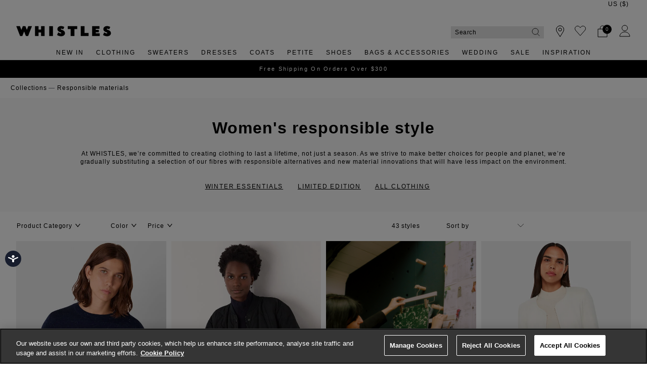

--- FILE ---
content_type: text/html;charset=UTF-8
request_url: https://whistles.com/us/collections/responsible/?is=false&cgid=ResponsibleMaterials_WW&sz=240&start=0&isSecondPage=false
body_size: 55620
content:
<!DOCTYPE html>
<html lang="en">
<head>
<!--[if gt IE 9]><!-->


<script>
(function() {
  var d = document;
  var c = d.createElement('script');
  if (!('noModule' in c) && 'onbeforeload' in c) {
    var s = false;
    d.addEventListener('beforeload', function(e) {
      if (e.target === c) {
        s = true;
      } else if (!e.target.hasAttribute('nomodule') || !s) {
        return;
      }
      e.preventDefault();
    }, true);

    c.type = 'module';
    c.src = '.';
    d.head.appendChild(c);
    c.remove();
  }
}());
</script>


<script>window.beesfra={"app":{"basePath":"/on/demandware.static/Sites-WH-US-Site/-/en_US/v1769233732124/","additionalScripts":["search"],"projectScripts":["paypalCreditFinancingOptions.val"]},"config":{"disableIncompleteFormsSubmit":false,"customMapStyle":"[ \n   { \n      \"stylers\":[ \n         { \n            \"saturation\":-100\n         }\n      ]\n   }\n]","sizeConversionZeroPad":false},"resources":{"storeLocator":{"errorLocationDisabled":"This site wants to use your device's location"}}};</script>

<script type="module" src="/on/demandware.static/Sites-WH-US-Site/-/en_US/v1769233732124/js/main.js"></script>
<script nomodule defer src="/on/demandware.static/Sites-WH-US-Site/-/en_US/v1769233732124/js/legacy/main.js"></script>


  

  



  



<!--<![endif]-->


































<link rel="canonical" href="https://whistles.com/us/collections/responsible/?is=false&sz=240&start=0&isSecondPage=false" />

    
        <link rel="alternate" href="https://whistles.com/collections/responsible/?is=false&sz=240&start=0&isSecondPage=false" hreflang="en-gb" />
    
        <link rel="alternate" href="https://whistles.com/collections/responsible/?is=false&sz=240&start=0&isSecondPage=false" hreflang="x-default" />
    
        <link rel="alternate" href="https://whistles.com/collections/responsible/?is=false&sz=240&start=0&isSecondPage=false" hreflang="en" />
    
        <link rel="alternate" href="https://whistles.com/au/collections/responsible/?is=false&sz=240&start=0&isSecondPage=false" hreflang="en-au" />
    
        <link rel="alternate" href="https://whistles.com/us/collections/responsible/?is=false&sz=240&start=0&isSecondPage=false" hreflang="en-us" />
    


<meta property="og:url" content="https://whistles.com/us/collections/responsible/?is=false&sz=240&start=0&isSecondPage=false" />

  <meta http-equiv="content-language" content="en-US" />


<meta charset=UTF-8>

<meta http-equiv="x-ua-compatible" content="ie=edge">

<meta name="viewport" content="width=device-width, initial-scale=1, maximum-scale=1, user-scalable=0"/>


  


<title>Responsible Fashion | Timeless Design | Whistles US | Whistles US | </title>

<link rel="apple-touch-icon" sizes="180x180" href="/on/demandware.static/Sites-WH-US-Site/-/default/dw99b7631f/images/favicons/apple-touch-icon.png">
<link rel="icon" type="image/png" sizes="32x32" href="/on/demandware.static/Sites-WH-US-Site/-/default/dw8abe31d4/images/favicons/favicon-32x32.png">
<link rel="icon" type="image/png" sizes="16x16" href="/on/demandware.static/Sites-WH-US-Site/-/default/dwf624e0b5/images/favicons/favicon-16x16.png">
<link rel="manifest" href="/on/demandware.static/Sites-WH-US-Site/-/default/dwb46bf0f5/images/favicons/site.webmanifest">
<meta name="msapplication-TileColor" content="#da532c">
<meta name="theme-color" content="#ffffff">









  
    <link rel="dns-prefetch" href="https://chat.system.gnatta.com">
    <link rel="preconnect" href="https://chat.system.gnatta.com">
  
    <link rel="dns-prefetch" href="https://static.hotjar.com">
    <link rel="preconnect" href="https://static.hotjar.com">
  
    <link rel="dns-prefetch" href="https://rum-static.pingdom.net">
    <link rel="preconnect" href="https://rum-static.pingdom.net">
  
    <link rel="dns-prefetch" href="https://www.facebook.com">
    <link rel="preconnect" href="https://www.facebook.com">
  
    <link rel="dns-prefetch" href="https://rum-collector-2.pingdom.net">
    <link rel="preconnect" href="https://rum-collector-2.pingdom.net">
  
    <link rel="dns-prefetch" href="https://connect.facebook.net">
    <link rel="preconnect" href="https://connect.facebook.net">
  
    <link rel="dns-prefetch" href="https://ariane.abtasty.com">
    <link rel="preconnect" href="https://ariane.abtasty.com">
  
    <link rel="dns-prefetch" href="https://vars.hotjar.com">
    <link rel="preconnect" href="https://vars.hotjar.com">
  
    <link rel="dns-prefetch" href="https://editor-assets.abtasty.com">
    <link rel="preconnect" href="https://editor-assets.abtasty.com">
  
    <link rel="dns-prefetch" href="https://try.abtasty.com">
    <link rel="preconnect" href="https://try.abtasty.com">
  
    <link rel="dns-prefetch" href="https://vc.hotjar.io">
    <link rel="preconnect" href="https://vc.hotjar.io">
  
    <link rel="dns-prefetch" href="https://bat.bing.com">
    <link rel="preconnect" href="https://bat.bing.com">
  
    <link rel="dns-prefetch" href="https://script.hotjar.com">
    <link rel="preconnect" href="https://script.hotjar.com">
  
    <link rel="dns-prefetch" href="https://e.cquotient.com">
    <link rel="preconnect" href="https://e.cquotient.com">
  
    <link rel="dns-prefetch" href="https://p.cquotient.com">
    <link rel="preconnect" href="https://p.cquotient.com">
  
    <link rel="dns-prefetch" href="https://www.google-analytics.com">
    <link rel="preconnect" href="https://www.google-analytics.com">
  
    <link rel="dns-prefetch" href="https://api.cquotient.com">
    <link rel="preconnect" href="https://api.cquotient.com">
  
    <link rel="dns-prefetch" href="https://media.whistles.com">
    <link rel="preconnect" href="https://media.whistles.com">
  



  <script type="text/javascript" src="https://try.abtasty.com/7779712f50420e8f15d203d9d1918c20.js" async></script>






















<link rel="preload" href="/on/demandware.static/Sites-WH-US-Site/-/en_US/v1769233732124/css/style.css" as="style"/>


  <script type="text/javascript">
    /* Fix iOS browser back button navigation cache -
    * switching swatches is broken and page isn't scrolled to previous position */
    if (/iPad|iPhone|iPod/.test(navigator.platform) || (/Safari/.test(navigator.userAgent) && !/Chrome/.test(navigator.userAgent)) ) {
      if (window.performance && window.performance.navigation.type === window.performance.navigation.TYPE_BACK_FORWARD) {
        window.location.href = window.location.href + '#sp=[sessionstorage]';
      }
    }
  </script>


<meta name="description" content="Timeless, high-quality, sustainable clothing is important to us as we strive to become more responsible as a brand. Shop at Whistles.com Whistles"/>









<link rel="stylesheet" href="/on/demandware.static/Sites-WH-US-Site/-/en_US/v1769233732124/css/style.css" fetchpriority="high"/>



  










  
  







  <script type="text/javascript">
    var dataLayer = dataLayer || [];
    dataLayer.push({"visitorIP":"18.220.71.147","country":"US","currency":"USD","pageType":"plp category","subtype":["Home","Collections","Responsible Materials"],"user":{"userId":"abBTLwtA8OyxsGURFpcQ8JA26a","status":"Logged Out","customerStatus":"new","registrationDate":null,"lastSignIn":null,"firstPurchaseDate":null,"lastPurchaseDate":null,"revenueToDate":null,"firstName":null,"lastName":null,"dayOfBirth":null,"monthOfBirth":null,"yearOfBirth":null,"title":null,"email":null,"ometriaUserId":null,"newsletterEmail":null}});
    
  </script>



  <script type="text/javascript">
    window.googleAnalytics = {
      DATA_LAYER_NAME : 'dataLayer',
      CONTAINER_ID: 'GTM-566NF6K',
      ANALYTICS_EVENTS_KEY : 'analyticsEvents',
      TRACK_CHECKOUT_STEP_URL : 'https://whistles.com/on/demandware.store/Sites-WH-US-Site/en_US/Checkout-TrackStep'
    };

    var dataLayer = dataLayer || [];

    
    

  <!-- Google Tag Manager -->
    (function(w,d,s,l,i){w[l]=w[l]||[];w[l].push({'gtm.start':
    new Date().getTime(),event:'gtm.js'});var f=d.getElementsByTagName(s)[0],
    j=d.createElement(s),dl=l!='dataLayer'?'&l='+l:'';j.async=true;j.src=
    'https://www.googletagmanager.com/gtm.js?id='+i+dl;f.parentNode.insertBefore(j,f);
    })(window,document,'script','dataLayer','GTM-566NF6K');
  </script>
  <!-- End Google Tag Manager -->






  <meta name="google-site-verification" content="z3leHts53JBGQio5Whlg4SfOb0eUcud31PKywPcIT1o" />



<meta property="og:site_name" content="Whistles" />
<meta property="og:title" content="Responsible Fashion | Timeless Design | Whistles US | Whistles US | " />

  <meta property="og:description" content="Timeless, high-quality, sustainable clothing is important to us as we strive to become more responsible as a brand. Shop at Whistles.com" />


  <meta property="og:type" content="website" />




<meta name="twitter:card" content="summary_large_image" />
<meta name="twitter:site" content="@thisisWhistles" />
<meta name="twitter:title" content="Responsible Fashion | Timeless Design | Whistles US | Whistles US | " />

  <meta name="twitter:description" content="Timeless, high-quality, sustainable clothing is important to us as we strive to become more responsible as a brand. Shop at Whistles.com" />







<script src="https://cdnjs.cloudflare.com/ajax/libs/jquery/3.4.1/jquery.min.js" async></script>





  <link rel="stylesheet" href="/on/demandware.static/-/Sites/en_US/v1769233732124/whistlesv32-us.css" fetchpriority="low" as="style"/>












<script>
  window.siteData = {
    defaultCountry: 'US',
    defaultCurrency: 'USD',
    isGlobaleEnabled: 'true'
  };
</script>


<script type="text/javascript">//<!--
/* <![CDATA[ (head-active_data.js) */
var dw = (window.dw || {});
dw.ac = {
    _analytics: null,
    _events: [],
    _category: "",
    _searchData: "",
    _anact: "",
    _anact_nohit_tag: "",
    _analytics_enabled: "true",
    _timeZone: "Europe/London",
    _capture: function(configs) {
        if (Object.prototype.toString.call(configs) === "[object Array]") {
            configs.forEach(captureObject);
            return;
        }
        dw.ac._events.push(configs);
    },
	capture: function() { 
		dw.ac._capture(arguments);
		// send to CQ as well:
		if (window.CQuotient) {
			window.CQuotient.trackEventsFromAC(arguments);
		}
	},
    EV_PRD_SEARCHHIT: "searchhit",
    EV_PRD_DETAIL: "detail",
    EV_PRD_RECOMMENDATION: "recommendation",
    EV_PRD_SETPRODUCT: "setproduct",
    applyContext: function(context) {
        if (typeof context === "object" && context.hasOwnProperty("category")) {
        	dw.ac._category = context.category;
        }
        if (typeof context === "object" && context.hasOwnProperty("searchData")) {
        	dw.ac._searchData = context.searchData;
        }
    },
    setDWAnalytics: function(analytics) {
        dw.ac._analytics = analytics;
    },
    eventsIsEmpty: function() {
        return 0 == dw.ac._events.length;
    }
};
/* ]]> */
// -->
</script>
<script type="text/javascript">//<!--
/* <![CDATA[ (head-cquotient.js) */
var CQuotient = window.CQuotient = {};
CQuotient.clientId = 'bdch-WH-US';
CQuotient.realm = 'BDCH';
CQuotient.siteId = 'WH-US';
CQuotient.instanceType = 'prd';
CQuotient.locale = 'en_US';
CQuotient.fbPixelId = '__UNKNOWN__';
CQuotient.activities = [];
CQuotient.cqcid='';
CQuotient.cquid='';
CQuotient.cqeid='';
CQuotient.cqlid='';
CQuotient.apiHost='api.cquotient.com';
/* Turn this on to test against Staging Einstein */
/* CQuotient.useTest= true; */
CQuotient.useTest = ('true' === 'false');
CQuotient.initFromCookies = function () {
	var ca = document.cookie.split(';');
	for(var i=0;i < ca.length;i++) {
	  var c = ca[i];
	  while (c.charAt(0)==' ') c = c.substring(1,c.length);
	  if (c.indexOf('cqcid=') == 0) {
		CQuotient.cqcid=c.substring('cqcid='.length,c.length);
	  } else if (c.indexOf('cquid=') == 0) {
		  var value = c.substring('cquid='.length,c.length);
		  if (value) {
		  	var split_value = value.split("|", 3);
		  	if (split_value.length > 0) {
			  CQuotient.cquid=split_value[0];
		  	}
		  	if (split_value.length > 1) {
			  CQuotient.cqeid=split_value[1];
		  	}
		  	if (split_value.length > 2) {
			  CQuotient.cqlid=split_value[2];
		  	}
		  }
	  }
	}
}
CQuotient.getCQCookieId = function () {
	if(window.CQuotient.cqcid == '')
		window.CQuotient.initFromCookies();
	return window.CQuotient.cqcid;
};
CQuotient.getCQUserId = function () {
	if(window.CQuotient.cquid == '')
		window.CQuotient.initFromCookies();
	return window.CQuotient.cquid;
};
CQuotient.getCQHashedEmail = function () {
	if(window.CQuotient.cqeid == '')
		window.CQuotient.initFromCookies();
	return window.CQuotient.cqeid;
};
CQuotient.getCQHashedLogin = function () {
	if(window.CQuotient.cqlid == '')
		window.CQuotient.initFromCookies();
	return window.CQuotient.cqlid;
};
CQuotient.trackEventsFromAC = function (/* Object or Array */ events) {
try {
	if (Object.prototype.toString.call(events) === "[object Array]") {
		events.forEach(_trackASingleCQEvent);
	} else {
		CQuotient._trackASingleCQEvent(events);
	}
} catch(err) {}
};
CQuotient._trackASingleCQEvent = function ( /* Object */ event) {
	if (event && event.id) {
		if (event.type === dw.ac.EV_PRD_DETAIL) {
			CQuotient.trackViewProduct( {id:'', alt_id: event.id, type: 'raw_sku'} );
		} // not handling the other dw.ac.* events currently
	}
};
CQuotient.trackViewProduct = function(/* Object */ cqParamData){
	var cq_params = {};
	cq_params.cookieId = CQuotient.getCQCookieId();
	cq_params.userId = CQuotient.getCQUserId();
	cq_params.emailId = CQuotient.getCQHashedEmail();
	cq_params.loginId = CQuotient.getCQHashedLogin();
	cq_params.product = cqParamData.product;
	cq_params.realm = cqParamData.realm;
	cq_params.siteId = cqParamData.siteId;
	cq_params.instanceType = cqParamData.instanceType;
	cq_params.locale = CQuotient.locale;
	
	if(CQuotient.sendActivity) {
		CQuotient.sendActivity(CQuotient.clientId, 'viewProduct', cq_params);
	} else {
		CQuotient.activities.push({activityType: 'viewProduct', parameters: cq_params});
	}
};
/* ]]> */
// -->
</script>


</head>


<body class=" ">
<div class="page" data-action="Search-Show" data-querystring="cgid=ResponsibleMaterials_WW&amp;is=false&amp;isSecondPage=false&amp;start=0&amp;sz=240" data-currency="USD">



<link rel="stylesheet" href="/on/demandware.static/Sites-WH-US-Site/-/en_US/v1769233732124/css/globale/styles.css" />
<script type="text/javascript" id="globale-script-loader-data" src="/on/demandware.static/Sites-WH-US-Site/-/en_US/v1769233732124/js/geScriptLoader.js">
{
  "action": "Globale-ScriptLoaderData",
  "queryString": "",
  "locale": "en_US",
  "clientJsUrl": "https://web.global-e.com/merchant/clientsdk/1424",
  "apiVersion": "2.1.4",
  "clientJsMerchantId": 1424,
  "clientSettings": "{\"AllowClientTracking\":{\"Value\":\"true\"},\"CDNEnabled\":{\"Value\":\"true\"},\"CheckoutContainerSuffix\":{\"Value\":\"Global-e_International_Checkout\"},\"FT_IsAnalyticsSDKEnabled\":{\"Value\":\"true\"},\"FullClientTracking\":{\"Value\":\"true\"},\"IsMonitoringMerchant\":{\"Value\":\"true\"},\"IsV2Checkout\":{\"Value\":\"true\"},\"SetGEInCheckoutContainer\":{\"Value\":\"true\"},\"ShowFreeShippingBanner\":{\"Value\":\"true\"},\"TabletAsMobile\":{\"Value\":\"false\"},\"AdScaleClientSDKURL\":{\"Value\":\"https://web.global-e.com/merchant/GetAdScaleClientScript?merchantId=1424\"},\"AmazonUICulture\":{\"Value\":\"en-GB\"},\"AnalyticsSDKCDN\":{\"Value\":\"https://globale-analytics-sdk.global-e.com/PROD/bundle.js\"},\"AnalyticsUrl\":{\"Value\":\"https://services.global-e.com/\"},\"BfGoogleAdsEnabled\":{\"Value\":\"false\"},\"BfGoogleAdsLifetimeInDays\":{\"Value\":\"30\"},\"CashbackServiceDomainUrl\":{\"Value\":\"https://finance-cashback.global-e.com\"},\"CDNUrl\":{\"Value\":\"https://webservices.global-e.com/\"},\"ChargeMerchantForPrepaidRMAOfReplacement\":{\"Value\":\"false\"},\"CheckoutCDNURL\":{\"Value\":\"https://webservices.global-e.com/\"},\"EnableReplaceUnsupportedCharactersInCheckout\":{\"Value\":\"false\"},\"Environment\":{\"Value\":\"PRODUCTION\"},\"FinanceServiceBaseUrl\":{\"Value\":\"https://finance-calculations.global-e.com\"},\"FT_AnalyticsSdkEnsureClientIdSynchronized\":{\"Value\":\"true\"},\"FT_BrowsingStartCircuitBreaker\":{\"Value\":\"true\"},\"FT_BrowsingStartEventInsteadOfPageViewed\":{\"Value\":\"true\"},\"FT_IsLegacyAnalyticsSDKEnabled\":{\"Value\":\"true\"},\"FT_IsShippingCountrySwitcherPopupAnalyticsEnabled\":{\"Value\":\"false\"},\"FT_IsWelcomePopupAnalyticsEnabled\":{\"Value\":\"false\"},\"FT_PostponePageViewToPageLoadComplete\":{\"Value\":\"true\"},\"FT_UseGlobalEEngineConfig\":{\"Value\":\"true\"},\"FT_UtmRaceConditionEnabled\":{\"Value\":\"true\"},\"GTM_ID\":{\"Value\":\"GTM-PWW94X2\"},\"InternalTrackingEnabled\":{\"Value\":\"false\"},\"InvoiceEditorURL\":{\"Value\":\"documents/invoice_editor\"},\"PixelAddress\":{\"Value\":\"https://utils.global-e.com\"},\"RangeOfAdditionalPaymentFieldsToDisplayIDs\":{\"Value\":\"[1,2,3,4,5,6,7,8,9,10,11,12,13,14,15,16,17,18,19,20]\"},\"ReconciliationServiceBaseUrl\":{\"Value\":\"https://finance-reconciliation-engine.global-e.com\"},\"RefundRMAReplacementShippingTypes\":{\"Value\":\"[2,3,4]\"},\"RefundRMAReplacementStatuses\":{\"Value\":\"[9,11,12]\"},\"TrackingV2\":{\"Value\":\"true\"},\"UseShopifyCheckoutForPickUpDeliveryMethod\":{\"Value\":\"false\"},\"MerchantIdHashed\":{\"Value\":\"mZqv\"}}",
  "clientJsDomain": "https://web.global-e.com",
  "cookieDomain": "whistles.com",
  "globaleOperatedCountry": true,
  "performFrontendSiteUrlRedirect": true,
  "getSiteRedirectUrl": "https://whistles.com/on/demandware.store/Sites-WH-US-Site/en_US/Globale-GetSiteRedirectUrl",
  "globaleConvertPriceUrl": "https://whistles.com/on/demandware.store/Sites-WH-US-Site/en_US/Globale-ConvertPrice",
  "geoLocationCountryCode": {
    "countryCode": "US",
    "isCountryExists": true
  },
  "siteId": "WH-US",
  "country": "US",
  "currency": "USD",
  "culture": "en-US",
  "allowedSite": true,
  "languageSwitcher": {
    "enabled": false
  },
  "allowedCurrencies": {
    "default": [
      "GBP",
      "EUR",
      "USD"
    ],
    "NZ": [
      "GBP",
      "EUR",
      "USD",
      "AUD"
    ]
  }
}
</script>






































  









  <!-- Google Tag Manager (noscript) -->
  <noscript>
    <iframe src="https://www.googletagmanager.com/ns.html?id=GTM-566NF6K" height="0" width="0" style="display:none;visibility:hidden"></iframe>
  </noscript>
  <!-- End Google Tag Manager (noscript) -->















<div class="header-banner slide-up  ">
  <div class="container-fluid">
    <div class="row">
      <div class="col-12 col-md-8 col-lg-10 offset-md-2 offset-lg-1 banner-container">
        <div class="content mx-3">
          
          
          <div class="header-banner-global ">
            
	 

	
          </div>
        </div>
      </div>
        
        
          <div class="col-1 pl-0 text-right align-self-center globale-selector container">
            

































    <div class="country-selector globale-selector" data-size-conversions="{&quot;prefix&quot;:&quot;US&quot;,&quot;sizes&quot;:{&quot;default&quot;:[4,6,8,10,12,14,16,18,20,22],&quot;current&quot;:[0,2,4,6,8,10,12,14,16,18]}}"
    data-shoe-size-conversions="{&quot;prefix&quot;:null,&quot;sizes&quot;:{&quot;default&quot;:null,&quot;current&quot;:null}}">
        


<div class="country-selector__current">
<span class="country-selector__current country-selector__current__selection d-inline-block">
US
&#40;$&#41;
</span>
</div>


    </div>


          </div>
        
    </div>
  </div>
</div>

<header
  class="compact-header header-z-index header-sticky
    
    "
  
>
  <nav>
    <div class="header container">
      <div class="header-items row justify-content-between">
        <div class="header-item__menu d-flex">
          <div class="header-element header-element__menu menu d-flex align-items-center d-lg-none nav-menu__link" data-toggle=".nav-menu" aria-expanded="false">
  
  


<i class="font-icon icon-menu " aria-hidden="true"></i>

  <div class="nav-menu__link__text text-center">Menu</div>
</div>

          <div class="header-element left header-element__search menu nav-menu__link d-lg-none d-none"
    data-toggle="search-mobile" role="button" aria-expanded="false">
    <img src="/on/demandware.static/Sites-WH-US-Site/-/default/dw03b901a9/images/search.svg" alt="Search" loading="eager" fetchpriority="high"/>
</div>

          <div class="header-search d-lg-none"></div>
          <div class="header-element stores left">
            <a href="https://whistles.com/us/stores">
    
        <img src="/on/demandware.static/Sites-WH-US-Site/-/default/dw26368c9e/images/store.svg" alt="Whistles" loading="eager"/>
    
</a>
          </div>
          <div class="header-element logo left d-none d-md-block">
            
  <a class="navbar-header brand pl-2 pl-md-0" href="/us/home" title="Whistles Home">
    <img class="header-image" src="/on/demandware.static/Sites-WH-US-Site/-/default/dwf27aa10d/images/logo.svg" alt="Whistles" loading="eager"/>
  </a>


          </div>
          <div class="header-element__user left user mr-20 d-none">
            
































  
    <a href="https://whistles.com/us/login">
      <div class="header-element__icon">
          <img src="/on/demandware.static/Sites-WH-US-Site/-/default/dwc1962940/images/account.svg" alt="Whistles" loading="eager"/>
      </div>
      <span class="header-element__text user-message">
        Sign In
      </span>
    </a>
  

          </div>
        </div>
        <div class="header-element logo center d-block d-sm-none">
          
  <a class="navbar-header brand pl-2 pl-md-0" href="/us/home" title="Whistles Home">
    <img class="header-image" src="/on/demandware.static/Sites-WH-US-Site/-/default/dwf27aa10d/images/logo.svg" alt="Whistles" loading="eager"/>
  </a>


        </div>
        <div class="header-item__search center">
          

<div class="site-search px-md-0">
  <form role="search" action="/us/search" method="get" name="simpleSearch" novalidate>
    
    <input class="form-control search-field"
      type="search"
      name="q"
      value=""
      placeholder="Search"
      autocomplete="off"
      aria-label="Search" />
    
      <div class="suggestions-wrapper" data-url="/on/demandware.store/Sites-WH-US-Site/en_US/SearchServices-GetSuggestions?q="></div>
      <div class="trending-suggestions">
        






























<div class="suggestions text-left row text-capitalize">
  <div class="close-button-wrapper close-search-wrapper close-search pull-right d-md-none">
    <button type="button" class="close close-button close-search" aria-label="Close">
      
  


<i class="font-icon icon-cross " aria-hidden="true"></i>

    </button>
  </div>

  <span class="arrow-up position-absolute bg-white"></span>

  <div class="suggestions-outer-container container-fluid px-0 px-md-2">
    
      <div class="row suggestions-title-row">
        <h2 class="suggestions-title">
          <span>Trending Now:</span>
        </h2>
      </div>
    

    <div class="row suggestions-container mb-md-4">
      
      <div class="suggestions__products">
        
          

	
<!-- =============== This snippet of JavaScript handles fetching the dynamic recommendations from the remote recommendations server
and then makes a call to render the configured template with the returned recommended products: ================= -->

<script>
(function(){
// window.CQuotient is provided on the page by the Analytics code:
var cq = window.CQuotient;
var dc = window.DataCloud;
var isCQ = false;
var isDC = false;
if (cq && ('function' == typeof cq.getCQUserId)
&& ('function' == typeof cq.getCQCookieId)
&& ('function' == typeof cq.getCQHashedEmail)
&& ('function' == typeof cq.getCQHashedLogin)) {
isCQ = true;
}
if (dc && ('function' == typeof dc.getDCUserId)) {
isDC = true;
}
if (isCQ || isDC) {
var recommender = '[[&quot;viewed-recently&quot;]]';
var slotRecommendationType = decodeHtml('RECOMMENDATION');
// removing any leading/trailing square brackets and escaped quotes:
recommender = recommender.replace(/\[|\]|&quot;/g, '');
var separator = '|||';
var slotConfigurationUUID = 'ef20cf3534b1013b0ccf450971';
var contextAUID = decodeHtml('');
var contextSecondaryAUID = decodeHtml('');
var contextAltAUID = decodeHtml('');
var contextType = decodeHtml('');
var anchorsArray = [];
var contextAUIDs = contextAUID.split(separator);
var contextSecondaryAUIDs = contextSecondaryAUID.split(separator);
var contextAltAUIDs = contextAltAUID.split(separator);
var contextTypes = contextType.split(separator);
var slotName = decodeHtml('trending-products');
var slotConfigId = decodeHtml('&#39;trending-products');
var slotConfigTemplate = decodeHtml('slots/recommendation/productDetailsProductsList.isml');
if (contextAUIDs.length == contextSecondaryAUIDs.length) {
for (i = 0; i < contextAUIDs.length; i++) {
anchorsArray.push({
id: contextAUIDs[i],
sku: contextSecondaryAUIDs[i],
type: contextTypes[i],
alt_id: contextAltAUIDs[i]
});
}
} else {
anchorsArray = [{id: contextAUID, sku: contextSecondaryAUID, type: contextType, alt_id: contextAltAUID}];
}
var urlToCall = '/on/demandware.store/Sites-WH-US-Site/en_US/CQRecomm-Start';
var params = null;
if (isCQ) {
params = {
userId: cq.getCQUserId(),
cookieId: cq.getCQCookieId(),
emailId: cq.getCQHashedEmail(),
loginId: cq.getCQHashedLogin(),
anchors: anchorsArray,
slotId: slotName,
slotConfigId: slotConfigId,
slotConfigTemplate: slotConfigTemplate,
ccver: '1.03'
};
}
// console.log("Recommendation Type - " + slotRecommendationType + ", Recommender Selected - " + recommender);
if (isDC && slotRecommendationType == 'DATA_CLOUD_RECOMMENDATION') {
// Set DC variables for API call
dcIndividualId = dc.getDCUserId();
dcUrl = dc.getDCPersonalizationPath();
if (dcIndividualId && dcUrl && dcIndividualId != '' && dcUrl != '') {
// console.log("Fetching CDP Recommendations");
var productRecs = {};
productRecs[recommender] = getCDPRecs(dcUrl, dcIndividualId, recommender);
cb(productRecs);
}
} else if (isCQ && slotRecommendationType != 'DATA_CLOUD_RECOMMENDATION') {
if (cq.getRecs) {
cq.getRecs(cq.clientId, recommender, params, cb);
} else {
cq.widgets = cq.widgets || [];
cq.widgets.push({
recommenderName: recommender,
parameters: params,
callback: cb
});
}
}
};
function decodeHtml(html) {
var txt = document.createElement("textarea");
txt.innerHTML = html;
return txt.value;
}
function cb(parsed) {
var arr = parsed[recommender].recs;
if (arr && 0 < arr.length) {
var filteredProductIds = '';
for (i = 0; i < arr.length; i++) {
filteredProductIds = filteredProductIds + 'pid' + i + '=' + encodeURIComponent(arr[i].id) + '&';
}
filteredProductIds = filteredProductIds.substring(0, filteredProductIds.length - 1);//to remove the trailing '&'
var formData = 'auid=' + encodeURIComponent(contextAUID)
+ '&scid=' + slotConfigurationUUID
+ '&' + filteredProductIds;
var request = new XMLHttpRequest();
request.open('POST', urlToCall, true);
request.setRequestHeader('Content-type', 'application/x-www-form-urlencoded');
request.onreadystatechange = function() {
if (this.readyState === 4) {
// Got the product data from DW, showing the products now by changing the inner HTML of the DIV:
var divId = 'cq_recomm_slot-' + slotConfigurationUUID;
document.getElementById(divId).innerHTML = this.responseText;
//find and evaluate scripts in response:
var scripts = document.getElementById(divId).getElementsByTagName('script');
if (null != scripts) {
for (var i=0;i<scripts.length;i++) {//not combining script snippets on purpose
var srcScript = document.createElement('script');
srcScript.text = scripts[i].innerHTML;
srcScript.asynch = scripts[i].asynch;
srcScript.defer = scripts[i].defer;
srcScript.type = scripts[i].type;
srcScript.charset = scripts[i].charset;
document.head.appendChild( srcScript );
document.head.removeChild( srcScript );
}
}
}
};
request.send(formData);
request = null;
}
};
})();
</script>
<!-- The DIV tag id below is unique on purpose in case there are multiple recommendation slots on the same .isml page: -->
<div id="cq_recomm_slot-ef20cf3534b1013b0ccf450971"></div>
<!-- ====================== snippet ends here ======================== -->
 
	
        
      </div>
    </div>

    <span class="suggestions__footer hidden-sm-down js-load-recent-search" url="/on/demandware.store/Sites-WH-US-Site/en_US/SearchServices-RecentSearches">
    </span>
    <div class="clear-search-footer text-center d-md-none">
      <button type="button" class="close-button close-search" aria-label="Close">
        Clear
  


<i class="font-icon icon-cross " aria-hidden="true"></i>

      </button>
    </div>
  </div>
</div>

      </div>
    
    <input type="hidden" value="en_US" name="lang" />
    <input type="hidden" value="search" name="suggestion" />
    <div class="site-search__controls position-relative">
      <a href="javascript:;" class="clear-search position-absolute text-capitalize">
        clear search
        
  


<i class="font-icon icon-cross clear-search__icon" aria-hidden="true"></i>

      </a>
      <button type="submit" class="btn btn-link search-button py-1 d-inline-block position-absolute search-icon-wrapper" data-button-text="Search">
        
          <img src="/on/demandware.static/Sites-WH-US-Site/-/default/dw03b901a9/images/search.svg" alt="Search" loading="eager"/>
        
      </button>
    </div>
  </form>
</div>

        </div>
        <div class="right-container">
          <div class="header-items__controls--right right">
            <div class="d-flex inner-container">
  
    <div class="header-element__wishlist wishlist">
      <a class="wishlist-link" href="https://whistles.com/us/wishlist">
  
    <span class="header-element__icon">
      
        <img class="wishlist wishlist-empty" src="/on/demandware.static/Sites-WH-US-Site/-/default/dw46d53194/images/wishlist.svg" alt="wishlist" loading="eager"/>
        <img class="wishlist wishlist-filled d-none" src="/on/demandware.static/Sites-WH-US-Site/-/default/dw7a0f638c/images/wishlist_filled.svg" alt="wishlist" loading="eager"/>
      
    </span>
  
  <span class="header-element__text">
    Wishlist
  </span>
  
    <span class="wishlist-quantity">0</span>
  
</a>
<div class="wishlist__indicator wishlist__indicator--added border">
  <span class="wishlist__indicator__arrow-up border d-none d-md-block"></span>
  <div class="wishlist__indicator__content p-2">
    <div class="wishlist__indicator__icon mb-2">
      































  


<i class="font-icon icon-heart2-filled wishlist-icon wishlist-icon--active" aria-hidden="true"></i>


    </div>
    <div class="wishlist__indicator__text">
      Added to Wishlist
    </div>
  </div>
</div>

<div class="wishlist__indicator wishlist__indicator--removed border">
  <span class="wishlist__indicator__arrow-up border d-none d-md-block"></span>
  <div class="wishlist__indicator__content p-2">
    <div class="wishlist__indicator__icon mb-2">
      































  


<i class="font-icon icon-heart2 wishlist-icon wishlist-icon--inactive" aria-hidden="true"></i>


    </div>
    <div class="wishlist__indicator__text">
      Removed from Wishlist
    </div>
  </div>
</div>

    </div>
  
  <div class="header-element__user user right mr-20">
    
































  
    <a href="https://whistles.com/us/login">
      <div class="header-element__icon">
          <img src="/on/demandware.static/Sites-WH-US-Site/-/default/dwc1962940/images/account.svg" alt="Whistles" loading="eager"/>
      </div>
      <span class="header-element__text user-message">
        Sign In
      </span>
    </a>
  

  </div>
  <div class="header-element stores right">
    <a href="https://whistles.com/us/stores">
    
        <img src="/on/demandware.static/Sites-WH-US-Site/-/default/dw26368c9e/images/store.svg" alt="Whistles" loading="eager"/>
    
</a>
  </div>
  <div class="header-element header-element__minicart minicart js-minicart" data-action-url="/on/demandware.store/Sites-WH-US-Site/en_US/Cart-MiniCartShow" url="/on/demandware.store/Sites-WH-US-Site/en_US/Cart-MiniCart">
    































<div class="minicart-total">
  <a class="minicart-link " href="https://whistles.com/us/bag" title="View Bag">
    <div class="header-element__icon minicart-icon__container">
      
        <img class="minicart" src="/on/demandware.static/Sites-WH-US-Site/-/default/dw67c0ab55/images/minicart.svg" alt="Bag" loading="eager"/>
      
    </div>
    <span class="minicart-label header-element__text">
      Bag
    </span>
    <span class="minicart-round-element">
    <span class="minicart-quantity" data-qt="0.0">0</span>
  </a>
  <span class="minicart-grand-total" data-total="">
    
      
    
  </span>
</div>
<div class="minicart__pane collapse" data-init-flyout-under-header="null" id="miniCart">
  <div class="modal-background show" data-target="#miniCart" data-toggle="collapse" role="button" aria-expanded="false" aria-controls="#miniCart"></div>
  <div class="minicart__container d-block border-left">

  </div>
</div>

  </div>

  <div class="menu-left d-none">
    <div class="header-element header-element__menu menu d-flex align-items-center d-lg-none nav-menu__link" data-toggle=".nav-menu" aria-expanded="false">
  
  


<i class="font-icon icon-menu " aria-hidden="true"></i>

  <div class="nav-menu__link__text text-center">Menu</div>
</div>

  </div>
</div>

          </div>
          <div class="header-item__search right d-none">
              

<div class="site-search px-md-0">
  <form role="search" action="/us/search" method="get" name="simpleSearch" novalidate>
    
    <input class="form-control search-field"
      type="search"
      name="q"
      value=""
      placeholder="Search"
      autocomplete="off"
      aria-label="Search" />
    
      <div class="suggestions-wrapper" data-url="/on/demandware.store/Sites-WH-US-Site/en_US/SearchServices-GetSuggestions?q="></div>
      <div class="trending-suggestions">
        






























<div class="suggestions text-left row text-capitalize">
  <div class="close-button-wrapper close-search-wrapper close-search pull-right d-md-none">
    <button type="button" class="close close-button close-search" aria-label="Close">
      
  


<i class="font-icon icon-cross " aria-hidden="true"></i>

    </button>
  </div>

  <span class="arrow-up position-absolute bg-white"></span>

  <div class="suggestions-outer-container container-fluid px-0 px-md-2">
    
      <div class="row suggestions-title-row">
        <h2 class="suggestions-title">
          <span>Trending Now:</span>
        </h2>
      </div>
    

    <div class="row suggestions-container mb-md-4">
      
      <div class="suggestions__products">
        
          

	
<!-- =============== This snippet of JavaScript handles fetching the dynamic recommendations from the remote recommendations server
and then makes a call to render the configured template with the returned recommended products: ================= -->

<script>
(function(){
// window.CQuotient is provided on the page by the Analytics code:
var cq = window.CQuotient;
var dc = window.DataCloud;
var isCQ = false;
var isDC = false;
if (cq && ('function' == typeof cq.getCQUserId)
&& ('function' == typeof cq.getCQCookieId)
&& ('function' == typeof cq.getCQHashedEmail)
&& ('function' == typeof cq.getCQHashedLogin)) {
isCQ = true;
}
if (dc && ('function' == typeof dc.getDCUserId)) {
isDC = true;
}
if (isCQ || isDC) {
var recommender = '[[&quot;viewed-recently&quot;]]';
var slotRecommendationType = decodeHtml('RECOMMENDATION');
// removing any leading/trailing square brackets and escaped quotes:
recommender = recommender.replace(/\[|\]|&quot;/g, '');
var separator = '|||';
var slotConfigurationUUID = 'ef20cf3534b1013b0ccf450971';
var contextAUID = decodeHtml('');
var contextSecondaryAUID = decodeHtml('');
var contextAltAUID = decodeHtml('');
var contextType = decodeHtml('');
var anchorsArray = [];
var contextAUIDs = contextAUID.split(separator);
var contextSecondaryAUIDs = contextSecondaryAUID.split(separator);
var contextAltAUIDs = contextAltAUID.split(separator);
var contextTypes = contextType.split(separator);
var slotName = decodeHtml('trending-products');
var slotConfigId = decodeHtml('&#39;trending-products');
var slotConfigTemplate = decodeHtml('slots/recommendation/productDetailsProductsList.isml');
if (contextAUIDs.length == contextSecondaryAUIDs.length) {
for (i = 0; i < contextAUIDs.length; i++) {
anchorsArray.push({
id: contextAUIDs[i],
sku: contextSecondaryAUIDs[i],
type: contextTypes[i],
alt_id: contextAltAUIDs[i]
});
}
} else {
anchorsArray = [{id: contextAUID, sku: contextSecondaryAUID, type: contextType, alt_id: contextAltAUID}];
}
var urlToCall = '/on/demandware.store/Sites-WH-US-Site/en_US/CQRecomm-Start';
var params = null;
if (isCQ) {
params = {
userId: cq.getCQUserId(),
cookieId: cq.getCQCookieId(),
emailId: cq.getCQHashedEmail(),
loginId: cq.getCQHashedLogin(),
anchors: anchorsArray,
slotId: slotName,
slotConfigId: slotConfigId,
slotConfigTemplate: slotConfigTemplate,
ccver: '1.03'
};
}
// console.log("Recommendation Type - " + slotRecommendationType + ", Recommender Selected - " + recommender);
if (isDC && slotRecommendationType == 'DATA_CLOUD_RECOMMENDATION') {
// Set DC variables for API call
dcIndividualId = dc.getDCUserId();
dcUrl = dc.getDCPersonalizationPath();
if (dcIndividualId && dcUrl && dcIndividualId != '' && dcUrl != '') {
// console.log("Fetching CDP Recommendations");
var productRecs = {};
productRecs[recommender] = getCDPRecs(dcUrl, dcIndividualId, recommender);
cb(productRecs);
}
} else if (isCQ && slotRecommendationType != 'DATA_CLOUD_RECOMMENDATION') {
if (cq.getRecs) {
cq.getRecs(cq.clientId, recommender, params, cb);
} else {
cq.widgets = cq.widgets || [];
cq.widgets.push({
recommenderName: recommender,
parameters: params,
callback: cb
});
}
}
};
function decodeHtml(html) {
var txt = document.createElement("textarea");
txt.innerHTML = html;
return txt.value;
}
function cb(parsed) {
var arr = parsed[recommender].recs;
if (arr && 0 < arr.length) {
var filteredProductIds = '';
for (i = 0; i < arr.length; i++) {
filteredProductIds = filteredProductIds + 'pid' + i + '=' + encodeURIComponent(arr[i].id) + '&';
}
filteredProductIds = filteredProductIds.substring(0, filteredProductIds.length - 1);//to remove the trailing '&'
var formData = 'auid=' + encodeURIComponent(contextAUID)
+ '&scid=' + slotConfigurationUUID
+ '&' + filteredProductIds;
var request = new XMLHttpRequest();
request.open('POST', urlToCall, true);
request.setRequestHeader('Content-type', 'application/x-www-form-urlencoded');
request.onreadystatechange = function() {
if (this.readyState === 4) {
// Got the product data from DW, showing the products now by changing the inner HTML of the DIV:
var divId = 'cq_recomm_slot-' + slotConfigurationUUID;
document.getElementById(divId).innerHTML = this.responseText;
//find and evaluate scripts in response:
var scripts = document.getElementById(divId).getElementsByTagName('script');
if (null != scripts) {
for (var i=0;i<scripts.length;i++) {//not combining script snippets on purpose
var srcScript = document.createElement('script');
srcScript.text = scripts[i].innerHTML;
srcScript.asynch = scripts[i].asynch;
srcScript.defer = scripts[i].defer;
srcScript.type = scripts[i].type;
srcScript.charset = scripts[i].charset;
document.head.appendChild( srcScript );
document.head.removeChild( srcScript );
}
}
}
};
request.send(formData);
request = null;
}
};
})();
</script>
<!-- The DIV tag id below is unique on purpose in case there are multiple recommendation slots on the same .isml page: -->
<div id="cq_recomm_slot-ef20cf3534b1013b0ccf450971"></div>
<!-- ====================== snippet ends here ======================== -->
 
	
        
      </div>
    </div>

    <span class="suggestions__footer hidden-sm-down js-load-recent-search" url="/on/demandware.store/Sites-WH-US-Site/en_US/SearchServices-RecentSearches">
    </span>
    <div class="clear-search-footer text-center d-md-none">
      <button type="button" class="close-button close-search" aria-label="Close">
        Clear
  


<i class="font-icon icon-cross " aria-hidden="true"></i>

      </button>
    </div>
  </div>
</div>

      </div>
    
    <input type="hidden" value="en_US" name="lang" />
    <input type="hidden" value="search" name="suggestion" />
    <div class="site-search__controls position-relative">
      <a href="javascript:;" class="clear-search position-absolute text-capitalize">
        clear search
        
  


<i class="font-icon icon-cross clear-search__icon" aria-hidden="true"></i>

      </a>
      <button type="submit" class="btn btn-link search-button py-1 d-inline-block position-absolute search-icon-wrapper" data-button-text="Search">
        
          <img src="/on/demandware.static/Sites-WH-US-Site/-/default/dw03b901a9/images/search.svg" alt="Search" loading="eager"/>
        
      </button>
    </div>
  </form>
</div>

          </div>
        </div>
      </div>
    </div>
  
      
	 


	

  
  
    






























  
  


  


<nav
  id="main-nav"
  class="
    nav-menu d-lg-block position-lg-static w-lg-100 mw-lg-100 mx-lg-auto text-lg-center border-left border-lg-left-0
    nav-menu--left
    nav-menu--slide
    "
  aria-label="Main menu" role="navigation"
>
  <div class="nav-menu__overlay" data-toggle=".nav-menu"><!-- overlay after menu activation --></div>
  <div class="nav-menu__header d-lg-none">
    <div class="nav-menu__header__logo-row row align-items-center no-gutters">
      <div class="nav-menu__header__logo col-6 col-lg-4 pt-1 mb-sm-0 order-1">
        
  <a class="navbar-header brand pl-2 pl-md-0" href="/us/home" title="Whistles Home">
    <img class="header-image" src="/on/demandware.static/Sites-WH-US-Site/-/default/dwf27aa10d/images/logo.svg" alt="Whistles" loading="eager"/>
  </a>


      </div>
      <div class="nav-menu__header__close col-6 col-lg-4 px-0 mb-lg-1 mb-sm-0 order-1">
        <button class="btn btn-link nav-menu__close line-height-1" data-toggle=".nav-menu">
          
  


<i class="font-icon icon-cross d-block nav-menu__close-icon" aria-hidden="true"></i>

          <span class="nav-menu__close-text small"></span>
        </button>
      </div>
    </div>
    <div class="nav-menu__search w-100 pt-2 pb-3 position-relative clearfix-self">
      
      

<div class="site-search px-md-0">
  <form role="search" action="/us/search" method="get" name="simpleSearch" novalidate>
    
    <input class="form-control search-field"
      type="search"
      name="q"
      value=""
      placeholder="Search"
      autocomplete="off"
      aria-label="Search" />
    
    <input type="hidden" value="en_US" name="lang" />
    <input type="hidden" value="search" name="suggestion" />
    <div class="site-search__controls position-relative">
      <a href="javascript:;" class="clear-search position-absolute text-capitalize">
        clear search
        
  


<i class="font-icon icon-cross clear-search__icon" aria-hidden="true"></i>

      </a>
      <button type="submit" class="btn btn-link search-button py-1 d-inline-block position-absolute search-icon-wrapper" data-button-text="Search">
        
          <img src="/on/demandware.static/Sites-WH-US-Site/-/default/dw03b901a9/images/search.svg" alt="Search" loading="eager"/>
        
      </button>
    </div>
  </form>
</div>

    </div>
    <div class="imagery-navigation d-md-none">
      
	 


	
  
    <div class="bva-editorial">
      <style>

    .nav-menu__body {
        height: -webkit-calc(100% - 365px);
        height: calc(100% - 365px);
    }
    
</style>
<div class="d-flex cat-Imagery">
    <a href="https://whistles.com/us/new-in/" title="XXX">
        <img alt="" src="https://whistles.com/on/demandware.static/-/Library-Sites-WHSharedLibrary/default/dw5882e07a/images/SS26/MOB/SS26-PRESPRING-MOBILE--0.jpg" loading="lazy" />
        <span class="cat-name text-center pt-2 d-block">NEW IN</span>
    </a>
    <a href="https://whistles.com/us/clothing/dresses/" title="XXX">
        <img alt="" src="https://whistles.com/on/demandware.static/-/Library-Sites-WHSharedLibrary/default/dw5b1607af/images/SS26/MOB/SS26-PRESPRING-MOBILE--1.jpg" loading="lazy" />
        <span class="cat-name text-center pt-2 d-block">DRESSES</span>
    </a>
    <a href="https://whistles.com/us/clothing/sweaters/" title="XXX">
        <img alt="" src="https://whistles.com/on/demandware.static/-/Library-Sites-WHSharedLibrary/default/dwb33278a1/images/SS26/MOB/SS26-PRESPRING-MOBILE--6.jpg" loading="lazy" />
        <span class="cat-name text-center pt-2 d-block">SWEATERS</span>
   </a>
    <a href="https://whistles.com/us/petite-clothing/" title="XXX">  
        <img alt="" src="https://whistles.com/on/demandware.static/-/Library-Sites-WHSharedLibrary/default/dw91d7e07b/images/SS26/MOB/SS26-PRESPRING-MOBILE--2.jpg" loading="lazy" />
        <span class="cat-name text-center pt-2 d-block">PETITE</span>
    </a>
    <a href="https://whistles.com/us/clothing/coats-jackets/" title="XXX">
        <img alt="" src="https://whistles.com/on/demandware.static/-/Library-Sites-WHSharedLibrary/default/dw01e43ff5/images/SS26/MOB/SS26-PRESPRING-MOBILE--9.jpg" loading="lazy" />
        <span class="cat-name text-center pt-2 d-block">JACKETS</span>
    </a>
    <a href="https://whistles.com/us/denim/" title="XXX">
        <img alt="" src="https://whistles.com/on/demandware.static/-/Library-Sites-WHSharedLibrary/default/dw6ab6b6c5/images/SS26/MOB/SS26-PRESPRING-MOBILE--3.jpg" loading="lazy" />
        <span class="cat-name text-center pt-2 d-block">DENIM</span>
    </a>
</div>
    </div>
  

 
	
    </div>
    































  
    
      <div id="item-46362b5112d7cb25e7d76bfe02-back" class="nav-menu__back collapse py-3 px-2">
        <a
          href="javascript:;"
          class="nav-menu__back-link"
          data-toggle="collapse" data-target="#item-46362b5112d7cb25e7d76bfe02-items,#item-46362b5112d7cb25e7d76bfe02-back" aria-expanded="false" aria-controls="#item-46362b5112d7cb25e7d76bfe02-items,#item-46362b5112d7cb25e7d76bfe02-back"
        >
          <span class="nav-menu__back-link-chevron">
            
  


<i class="font-icon icon-chevron-left nav-menu__back-link-chevron-icon" aria-hidden="true"></i>

          </span>
          <span class="nav-menu__back-link-text">Back</span>
        </a>
      </div>
    
  
    
      <div id="item-472dbd48cd67fc3d4e601453fc-back" class="nav-menu__back collapse py-3 px-2">
        <a
          href="javascript:;"
          class="nav-menu__back-link"
          data-toggle="collapse" data-target="#item-472dbd48cd67fc3d4e601453fc-items,#item-472dbd48cd67fc3d4e601453fc-back" aria-expanded="false" aria-controls="#item-472dbd48cd67fc3d4e601453fc-items,#item-472dbd48cd67fc3d4e601453fc-back"
        >
          <span class="nav-menu__back-link-chevron">
            
  


<i class="font-icon icon-chevron-left nav-menu__back-link-chevron-icon" aria-hidden="true"></i>

          </span>
          <span class="nav-menu__back-link-text">Back</span>
        </a>
      </div>
    
  
    
      <div id="item-9d9b57588271ffbbdd1faf4c7b-back" class="nav-menu__back collapse py-3 px-2">
        <a
          href="javascript:;"
          class="nav-menu__back-link"
          data-toggle="collapse" data-target="#item-9d9b57588271ffbbdd1faf4c7b-items,#item-9d9b57588271ffbbdd1faf4c7b-back" aria-expanded="false" aria-controls="#item-9d9b57588271ffbbdd1faf4c7b-items,#item-9d9b57588271ffbbdd1faf4c7b-back"
        >
          <span class="nav-menu__back-link-chevron">
            
  


<i class="font-icon icon-chevron-left nav-menu__back-link-chevron-icon" aria-hidden="true"></i>

          </span>
          <span class="nav-menu__back-link-text">Back</span>
        </a>
      </div>
    
  
    
      <div id="item-2db8754b581b60ad5d00c66874-back" class="nav-menu__back collapse py-3 px-2">
        <a
          href="javascript:;"
          class="nav-menu__back-link"
          data-toggle="collapse" data-target="#item-2db8754b581b60ad5d00c66874-items,#item-2db8754b581b60ad5d00c66874-back" aria-expanded="false" aria-controls="#item-2db8754b581b60ad5d00c66874-items,#item-2db8754b581b60ad5d00c66874-back"
        >
          <span class="nav-menu__back-link-chevron">
            
  


<i class="font-icon icon-chevron-left nav-menu__back-link-chevron-icon" aria-hidden="true"></i>

          </span>
          <span class="nav-menu__back-link-text">Back</span>
        </a>
      </div>
    
  
    
      <div id="item-fb6a793fa4299388231e119953-back" class="nav-menu__back collapse py-3 px-2">
        <a
          href="javascript:;"
          class="nav-menu__back-link"
          data-toggle="collapse" data-target="#item-fb6a793fa4299388231e119953-items,#item-fb6a793fa4299388231e119953-back" aria-expanded="false" aria-controls="#item-fb6a793fa4299388231e119953-items,#item-fb6a793fa4299388231e119953-back"
        >
          <span class="nav-menu__back-link-chevron">
            
  


<i class="font-icon icon-chevron-left nav-menu__back-link-chevron-icon" aria-hidden="true"></i>

          </span>
          <span class="nav-menu__back-link-text">Back</span>
        </a>
      </div>
    
  
    
      <div id="item-8078e4045a8d83ef511c7e5a14-back" class="nav-menu__back collapse py-3 px-2">
        <a
          href="javascript:;"
          class="nav-menu__back-link"
          data-toggle="collapse" data-target="#item-8078e4045a8d83ef511c7e5a14-items,#item-8078e4045a8d83ef511c7e5a14-back" aria-expanded="false" aria-controls="#item-8078e4045a8d83ef511c7e5a14-items,#item-8078e4045a8d83ef511c7e5a14-back"
        >
          <span class="nav-menu__back-link-chevron">
            
  


<i class="font-icon icon-chevron-left nav-menu__back-link-chevron-icon" aria-hidden="true"></i>

          </span>
          <span class="nav-menu__back-link-text">Back</span>
        </a>
      </div>
    
  
    
      <div id="item-e0f553f81861d88c8c1f306b17-back" class="nav-menu__back collapse py-3 px-2">
        <a
          href="javascript:;"
          class="nav-menu__back-link"
          data-toggle="collapse" data-target="#item-e0f553f81861d88c8c1f306b17-items,#item-e0f553f81861d88c8c1f306b17-back" aria-expanded="false" aria-controls="#item-e0f553f81861d88c8c1f306b17-items,#item-e0f553f81861d88c8c1f306b17-back"
        >
          <span class="nav-menu__back-link-chevron">
            
  


<i class="font-icon icon-chevron-left nav-menu__back-link-chevron-icon" aria-hidden="true"></i>

          </span>
          <span class="nav-menu__back-link-text">Back</span>
        </a>
      </div>
    
  
    
      <div id="item-90b1b00679f822119ae3b54725-back" class="nav-menu__back collapse py-3 px-2">
        <a
          href="javascript:;"
          class="nav-menu__back-link"
          data-toggle="collapse" data-target="#item-90b1b00679f822119ae3b54725-items,#item-90b1b00679f822119ae3b54725-back" aria-expanded="false" aria-controls="#item-90b1b00679f822119ae3b54725-items,#item-90b1b00679f822119ae3b54725-back"
        >
          <span class="nav-menu__back-link-chevron">
            
  


<i class="font-icon icon-chevron-left nav-menu__back-link-chevron-icon" aria-hidden="true"></i>

          </span>
          <span class="nav-menu__back-link-text">Back</span>
        </a>
      </div>
    
  
    
  
    
      <div id="item-ddf38c97214eba4f46a463540d-back" class="nav-menu__back collapse py-3 px-2">
        <a
          href="javascript:;"
          class="nav-menu__back-link"
          data-toggle="collapse" data-target="#item-ddf38c97214eba4f46a463540d-items,#item-ddf38c97214eba4f46a463540d-back" aria-expanded="false" aria-controls="#item-ddf38c97214eba4f46a463540d-items,#item-ddf38c97214eba4f46a463540d-back"
        >
          <span class="nav-menu__back-link-chevron">
            
  


<i class="font-icon icon-chevron-left nav-menu__back-link-chevron-icon" aria-hidden="true"></i>

          </span>
          <span class="nav-menu__back-link-text">Back</span>
        </a>
      </div>
    
  
    
      <div id="item-db14768f2ad385722d2b0d8e19-back" class="nav-menu__back collapse py-3 px-2">
        <a
          href="javascript:;"
          class="nav-menu__back-link"
          data-toggle="collapse" data-target="#item-db14768f2ad385722d2b0d8e19-items,#item-db14768f2ad385722d2b0d8e19-back" aria-expanded="false" aria-controls="#item-db14768f2ad385722d2b0d8e19-items,#item-db14768f2ad385722d2b0d8e19-back"
        >
          <span class="nav-menu__back-link-chevron">
            
  


<i class="font-icon icon-chevron-left nav-menu__back-link-chevron-icon" aria-hidden="true"></i>

          </span>
          <span class="nav-menu__back-link-text">Back</span>
        </a>
      </div>
    
  


  </div>
  <div class="nav-menu__body w-100 ">
    
    
      
      































  <ul class="nav-menu__items nav-menu__items--level-1 list-unstyled mb-lg-0 px-2">
    
      <li class="nav-menu__item nav-menu__item--item-46362b5112d7cb25e7d76bfe02 d-lg-inline-block px-lg-3">
        <a
          class="nav-menu__item-link nav-menu__item-link--level-1 d-block d-lg-inline-block" 
          href="/us/new-in/"
          
            data-target="#item-46362b5112d7cb25e7d76bfe02-items,#item-46362b5112d7cb25e7d76bfe02-back" aria-expanded="false" aria-controls="#item-46362b5112d7cb25e7d76bfe02-items,#item-46362b5112d7cb25e7d76bfe02-back"
          
        >
          <span class="nav-menu__item-link-name">New In</span>
          
            <span class="nav-menu__item-link-chevron float-right d-lg-none">
              
  


<i class="font-icon icon-chevron-right nav-menu__item-link-chevron-icon" aria-hidden="true"></i>

            </span>
          
        </a>
        
          
          
          































  <div class="nav-menu__overlay"><!-- overlay after menu activation --></div>
  <ul id="item-46362b5112d7cb25e7d76bfe02-items" class="nav-menu__items nav-menu__items--level-2 list-unstyled mb-lg-0 py-lg-4 collapse d-lg-block w-lg-100 text-left text-nowrap">
    
    
      <li class="nav-menu__item nav-menu__item--item-0205812a4f22aaad39fc2836b6 d-lg-inline-block align-top text-lg-left col-lg-2">
        <a class="nav-menu__item-link--level-2 d-block nav-menu__item-link"
          href="/us/new-in/"
          
          
              data-toggle="collapse" data-target="#NewIn_WW-items" aria-expanded="true" aria-controls="#NewIn_WW-items"
          
        >
          <span class="nav-menu__item-link-name">Shop by category</span>
          
            
              <span class="nav-menu__item-link-chevron--collapsed float-right d-lg-none">
                
  


<i class="font-icon icon-plus nav-menu__item-link-chevron-icon" aria-hidden="true"></i>

              </span>
              <span class="nav-menu__item-link-chevron--expanded float-right d-lg-none">
                
  


<i class="font-icon icon-minus nav-menu__item-link-chevron-icon" aria-hidden="true"></i>

              </span>
            
          
        </a>
        
          
          































  <ul id="NewIn_WW-items" class="nav-menu__items nav-menu__items--level-3 list-unstyled mb-0 mb-lg-0 mt-lg-4 collapse show">
    
      <li class="nav-menu__item nav-menu__item--NewIn_WW d-lg-block">
        <a class="nav-menu__item-link nav-menu__item-link--level-3 d-block d-lg-inline-block mb-0 mb-lg-1"
          href="/us/new-in/"
          >
          <span class="nav-menu__item-link-name">All New in</span>
        </a>
      </li>
    
      <li class="nav-menu__item nav-menu__item--LimitedCollection_WW d-lg-block">
        <a class="nav-menu__item-link nav-menu__item-link--level-3 d-block d-lg-inline-block mb-0 mb-lg-1"
          href="/us/collections/limited-edition/"
          >
          <span class="nav-menu__item-link-name">Limited Edition</span>
        </a>
      </li>
    
      <li class="nav-menu__item nav-menu__item--NewIn_Dresses_WW d-lg-block">
        <a class="nav-menu__item-link nav-menu__item-link--level-3 d-block d-lg-inline-block mb-0 mb-lg-1"
          href="/us/new-in/new-in-dresses/"
          >
          <span class="nav-menu__item-link-name">New in dresses</span>
        </a>
      </li>
    
      <li class="nav-menu__item nav-menu__item--NewIn_Knitwear_WW d-lg-block">
        <a class="nav-menu__item-link nav-menu__item-link--level-3 d-block d-lg-inline-block mb-0 mb-lg-1"
          href="/us/new-in/new-in-sweaters/"
          >
          <span class="nav-menu__item-link-name">New in sweaters</span>
        </a>
      </li>
    
      <li class="nav-menu__item nav-menu__item--NewIn_Coats&amp;Jackets_WW d-lg-block">
        <a class="nav-menu__item-link nav-menu__item-link--level-3 d-block d-lg-inline-block mb-0 mb-lg-1"
          href="/us/new-in/new-in-coats-jackets/"
          >
          <span class="nav-menu__item-link-name">New in coats &amp; jackets</span>
        </a>
      </li>
    
      <li class="nav-menu__item nav-menu__item--NewIn_Tops_WW d-lg-block">
        <a class="nav-menu__item-link nav-menu__item-link--level-3 d-block d-lg-inline-block mb-0 mb-lg-1"
          href="/us/new-in/new-in-tops/"
          >
          <span class="nav-menu__item-link-name">New in tops</span>
        </a>
      </li>
    
      <li class="nav-menu__item nav-menu__item--NewIn_Trousers_WW d-lg-block">
        <a class="nav-menu__item-link nav-menu__item-link--level-3 d-block d-lg-inline-block mb-0 mb-lg-1"
          href="/us/new-in/new-in-pants/"
          >
          <span class="nav-menu__item-link-name">New in pants &amp; jeans</span>
        </a>
      </li>
    
      <li class="nav-menu__item nav-menu__item--NewIn_Petite_WW d-lg-block">
        <a class="nav-menu__item-link nav-menu__item-link--level-3 d-block d-lg-inline-block mb-0 mb-lg-1"
          href="/us/new-in/new-in-petite/"
          >
          <span class="nav-menu__item-link-name">New in petite</span>
        </a>
      </li>
    
      <li class="nav-menu__item nav-menu__item--NewIn_Shoes_WW d-lg-block">
        <a class="nav-menu__item-link nav-menu__item-link--level-3 d-block d-lg-inline-block mb-0 mb-lg-1"
          href="/us/new-in/new-in-shoes/"
          >
          <span class="nav-menu__item-link-name">New in shoes &amp; boots</span>
        </a>
      </li>
    
      <li class="nav-menu__item nav-menu__item--New_In_Accessories_WW d-lg-block">
        <a class="nav-menu__item-link nav-menu__item-link--level-3 d-block d-lg-inline-block mb-0 mb-lg-1"
          href="/us/new-in/new-in-accessories/"
          >
          <span class="nav-menu__item-link-name">New in accessories</span>
        </a>
      </li>
    
      <li class="nav-menu__item nav-menu__item--Back_In_Stock_WW d-lg-block">
        <a class="nav-menu__item-link nav-menu__item-link--level-3 d-block d-lg-inline-block mb-0 mb-lg-1"
          href="/us/shop-for/back-in-stock/"
          >
          <span class="nav-menu__item-link-name">Back in stock</span>
        </a>
      </li>
    
  </ul>


        
      </li>
    

    
      <li class="nav-menu__content nav-menu__content--side nav-menu__content--NewIn_WW col-10 d-inline-block hidden-md-down">
        
          
	 


	
  
    <div class="bva-editorial">
      <div class="container d-none d-lg-block">
    <div class="row">
        <div class="col-4 mr-2">
            <a href="https://whistles.com/us/new-in/new-in-tops/">
                <picture>
                <img 
                        <picture><img src="https://whistles.com/on/demandware.static/-/Library-Sites-WHSharedLibrary/default/dwae4cdde4/images/SS26/TN/SS26-PRESPRING-TOPNAV--9.jpg" loading="lazy" fetchpriority="low" class="w-100" alt="XXX"></picture>                   
                <p class="text-center mx-auto d-block mt-3"><b></b></p>
            </a>
        </div>
    </div>
  

 
	
        
      </li>
    
    <li class="nav-menu__content nav-menu__content--bottom nav-menu__content--NewIn_WW col-12 d-block hidden-md-down">
      
        
	 

	
      
    </li>
  </ul>


        
      </li>
    
      <li class="nav-menu__item nav-menu__item--item-472dbd48cd67fc3d4e601453fc d-lg-inline-block px-lg-3">
        <a
          class="nav-menu__item-link nav-menu__item-link--level-1 d-block d-lg-inline-block" 
          href="/us/clothing/"
          
            data-target="#item-472dbd48cd67fc3d4e601453fc-items,#item-472dbd48cd67fc3d4e601453fc-back" aria-expanded="false" aria-controls="#item-472dbd48cd67fc3d4e601453fc-items,#item-472dbd48cd67fc3d4e601453fc-back"
          
        >
          <span class="nav-menu__item-link-name">Clothing</span>
          
            <span class="nav-menu__item-link-chevron float-right d-lg-none">
              
  


<i class="font-icon icon-chevron-right nav-menu__item-link-chevron-icon" aria-hidden="true"></i>

            </span>
          
        </a>
        
          
          
          































  <div class="nav-menu__overlay"><!-- overlay after menu activation --></div>
  <ul id="item-472dbd48cd67fc3d4e601453fc-items" class="nav-menu__items nav-menu__items--level-2 list-unstyled mb-lg-0 py-lg-4 collapse d-lg-block w-lg-100 text-left text-nowrap">
    
    
      <li class="nav-menu__item nav-menu__item--item-afcb306fa34c4f3254b6aaa795 d-lg-inline-block align-top text-lg-left col-lg-2">
        <a class="nav-menu__item-link--level-2 d-block nav-menu__item-link"
          href="/us/new-in/"
          
          
              data-toggle="collapse" data-target="#NewIn_WW-items" aria-expanded="true" aria-controls="#NewIn_WW-items"
          
        >
          <span class="nav-menu__item-link-name">Shop by category</span>
          
            
              <span class="nav-menu__item-link-chevron--collapsed float-right d-lg-none">
                
  


<i class="font-icon icon-plus nav-menu__item-link-chevron-icon" aria-hidden="true"></i>

              </span>
              <span class="nav-menu__item-link-chevron--expanded float-right d-lg-none">
                
  


<i class="font-icon icon-minus nav-menu__item-link-chevron-icon" aria-hidden="true"></i>

              </span>
            
          
        </a>
        
          
          































  <ul id="NewIn_WW-items" class="nav-menu__items nav-menu__items--level-3 list-unstyled mb-0 mb-lg-0 mt-lg-4 collapse show">
    
      <li class="nav-menu__item nav-menu__item--Clothing_WW d-lg-block">
        <a class="nav-menu__item-link nav-menu__item-link--level-3 d-block d-lg-inline-block mb-0 mb-lg-1"
          href="/us/clothing/"
          >
          <span class="nav-menu__item-link-name">All clothing</span>
        </a>
      </li>
    
      <li class="nav-menu__item nav-menu__item--Dresses_Clothing_WW d-lg-block">
        <a class="nav-menu__item-link nav-menu__item-link--level-3 d-block d-lg-inline-block mb-0 mb-lg-1"
          href="/us/clothing/dresses/"
          >
          <span class="nav-menu__item-link-name">Dresses</span>
        </a>
      </li>
    
      <li class="nav-menu__item nav-menu__item--Knitwear_Clothing_WW d-lg-block">
        <a class="nav-menu__item-link nav-menu__item-link--level-3 d-block d-lg-inline-block mb-0 mb-lg-1"
          href="/us/clothing/sweaters/"
          >
          <span class="nav-menu__item-link-name">Sweaters &amp; cashmere</span>
        </a>
      </li>
    
      <li class="nav-menu__item nav-menu__item--Coats_Jackets_WW d-lg-block">
        <a class="nav-menu__item-link nav-menu__item-link--level-3 d-block d-lg-inline-block mb-0 mb-lg-1"
          href="/us/clothing/coats-jackets/"
          >
          <span class="nav-menu__item-link-name">Coats &amp; Jackets</span>
        </a>
      </li>
    
      <li class="nav-menu__item nav-menu__item--Tops_Clothing_WW d-lg-block">
        <a class="nav-menu__item-link nav-menu__item-link--level-3 d-block d-lg-inline-block mb-0 mb-lg-1"
          href="/us/clothing/tops/"
          >
          <span class="nav-menu__item-link-name">Tops</span>
        </a>
      </li>
    
      <li class="nav-menu__item nav-menu__item--Trousers_Clothing_WW d-lg-block">
        <a class="nav-menu__item-link nav-menu__item-link--level-3 d-block d-lg-inline-block mb-0 mb-lg-1"
          href="/us/clothing/pants/"
          >
          <span class="nav-menu__item-link-name">Pants</span>
        </a>
      </li>
    
      <li class="nav-menu__item nav-menu__item--Jeans_Clothing_WW d-lg-block">
        <a class="nav-menu__item-link nav-menu__item-link--level-3 d-block d-lg-inline-block mb-0 mb-lg-1"
          href="/us/clothing/jeans/"
          >
          <span class="nav-menu__item-link-name">Jeans</span>
        </a>
      </li>
    
      <li class="nav-menu__item nav-menu__item--Skirts_Clothing_WW d-lg-block">
        <a class="nav-menu__item-link nav-menu__item-link--level-3 d-block d-lg-inline-block mb-0 mb-lg-1"
          href="/us/clothing/skirts/"
          >
          <span class="nav-menu__item-link-name">Skirts</span>
        </a>
      </li>
    
      <li class="nav-menu__item nav-menu__item--Jumpsuits_Clothing_WW d-lg-block">
        <a class="nav-menu__item-link nav-menu__item-link--level-3 d-block d-lg-inline-block mb-0 mb-lg-1"
          href="/us/clothing/jumpsuits/"
          >
          <span class="nav-menu__item-link-name">Jumpsuits</span>
        </a>
      </li>
    
      <li class="nav-menu__item nav-menu__item--Shirts &amp; Blouses d-lg-block">
        <a class="nav-menu__item-link nav-menu__item-link--level-3 d-block d-lg-inline-block mb-0 mb-lg-1"
          href="/us/clothing/tops/shirts-blouses/"
          >
          <span class="nav-menu__item-link-name">Shirts &amp; blouses</span>
        </a>
      </li>
    
      <li class="nav-menu__item nav-menu__item--T-Shirts d-lg-block">
        <a class="nav-menu__item-link nav-menu__item-link--level-3 d-block d-lg-inline-block mb-0 mb-lg-1"
          href="/us/clothing/tops/t-shirts/"
          >
          <span class="nav-menu__item-link-name">T-Shirts</span>
        </a>
      </li>
    
      <li class="nav-menu__item nav-menu__item--Tailoring_Clothing_WW d-lg-block">
        <a class="nav-menu__item-link nav-menu__item-link--level-3 d-block d-lg-inline-block mb-0 mb-lg-1"
          href="/us/edits/talioring/"
          >
          <span class="nav-menu__item-link-name">Tailoring</span>
        </a>
      </li>
    
      <li class="nav-menu__item nav-menu__item--Coord_Sets_Clothing_WW d-lg-block">
        <a class="nav-menu__item-link nav-menu__item-link--level-3 d-block d-lg-inline-block mb-0 mb-lg-1"
          href="/us/clothing/coord-sets/"
          >
          <span class="nav-menu__item-link-name">Co-ords</span>
        </a>
      </li>
    
      <li class="nav-menu__item nav-menu__item--Pyjama_Collection_WW d-lg-block">
        <a class="nav-menu__item-link nav-menu__item-link--level-3 d-block d-lg-inline-block mb-0 mb-lg-1"
          href="/us/collections/pajamas/"
          >
          <span class="nav-menu__item-link-name">Pajamas</span>
        </a>
      </li>
    
      <li class="nav-menu__item nav-menu__item--Swimwear_Clothing_WW d-lg-block">
        <a class="nav-menu__item-link nav-menu__item-link--level-3 d-block d-lg-inline-block mb-0 mb-lg-1"
          href="/us/clothing/swimwear/"
          >
          <span class="nav-menu__item-link-name">Swimwear</span>
        </a>
      </li>
    
  </ul>


        
      </li>
    
    
      <li class="nav-menu__item nav-menu__item--item-ad28eb393e670dba029a807a11 d-lg-inline-block align-top text-lg-left col-lg-2">
        <a class="nav-menu__item-link--level-2 d-block nav-menu__item-link"
          href="/us/edits/"
          
          
              data-toggle="collapse" data-target="#Edits_WW-items" aria-expanded="true" aria-controls="#Edits_WW-items"
          
        >
          <span class="nav-menu__item-link-name">Shop by collection</span>
          
            
              <span class="nav-menu__item-link-chevron--collapsed float-right d-lg-none">
                
  


<i class="font-icon icon-plus nav-menu__item-link-chevron-icon" aria-hidden="true"></i>

              </span>
              <span class="nav-menu__item-link-chevron--expanded float-right d-lg-none">
                
  


<i class="font-icon icon-minus nav-menu__item-link-chevron-icon" aria-hidden="true"></i>

              </span>
            
          
        </a>
        
          
          































  <ul id="Edits_WW-items" class="nav-menu__items nav-menu__items--level-3 list-unstyled mb-0 mb-lg-0 mt-lg-4 collapse show">
    
      <li class="nav-menu__item nav-menu__item--Whistles_Signatures_WW d-lg-block">
        <a class="nav-menu__item-link nav-menu__item-link--level-3 d-block d-lg-inline-block mb-0 mb-lg-1"
          href="/us/bestsellers/"
          >
          <span class="nav-menu__item-link-name">Whistles Loves</span>
        </a>
      </li>
    
      <li class="nav-menu__item nav-menu__item--Cashmere_WW d-lg-block">
        <a class="nav-menu__item-link nav-menu__item-link--level-3 d-block d-lg-inline-block mb-0 mb-lg-1"
          href="/us/clothing/sweaters/cashmere/"
          >
          <span class="nav-menu__item-link-name">Cashmere</span>
        </a>
      </li>
    
      <li class="nav-menu__item nav-menu__item--Denim_Edit_Selections_WW d-lg-block">
        <a class="nav-menu__item-link nav-menu__item-link--level-3 d-block d-lg-inline-block mb-0 mb-lg-1"
          href="/us/denim/"
          >
          <span class="nav-menu__item-link-name">Denim</span>
        </a>
      </li>
    
      <li class="nav-menu__item nav-menu__item--WorkwearCollection_WW d-lg-block">
        <a class="nav-menu__item-link nav-menu__item-link--level-3 d-block d-lg-inline-block mb-0 mb-lg-1"
          href="/us/workwear/"
          >
          <span class="nav-menu__item-link-name">Workwear</span>
        </a>
      </li>
    
      <li class="nav-menu__item nav-menu__item--Basics_WW d-lg-block">
        <a class="nav-menu__item-link nav-menu__item-link--level-3 d-block d-lg-inline-block mb-0 mb-lg-1"
          href="/us/edits/basics/"
          >
          <span class="nav-menu__item-link-name">Essentials</span>
        </a>
      </li>
    
      <li class="nav-menu__item nav-menu__item--Leather_Edit_Selections_WW d-lg-block">
        <a class="nav-menu__item-link nav-menu__item-link--level-3 d-block d-lg-inline-block mb-0 mb-lg-1"
          href="/us/leather/"
          >
          <span class="nav-menu__item-link-name">Leather</span>
        </a>
      </li>
    
      <li class="nav-menu__item nav-menu__item--Suede_Edit_Selections_WW d-lg-block">
        <a class="nav-menu__item-link nav-menu__item-link--level-3 d-block d-lg-inline-block mb-0 mb-lg-1"
          href="/us/suede/"
          >
          <span class="nav-menu__item-link-name">Suede</span>
        </a>
      </li>
    
      <li class="nav-menu__item nav-menu__item--LimitedCollection_WW d-lg-block">
        <a class="nav-menu__item-link nav-menu__item-link--level-3 d-block d-lg-inline-block mb-0 mb-lg-1"
          href="/us/collections/limited-edition/"
          >
          <span class="nav-menu__item-link-name">Limited Edition</span>
        </a>
      </li>
    
      <li class="nav-menu__item nav-menu__item--Occasionwear_WW d-lg-block">
        <a class="nav-menu__item-link nav-menu__item-link--level-3 d-block d-lg-inline-block mb-0 mb-lg-1"
          href="/us/occasionwear/"
          >
          <span class="nav-menu__item-link-name">Occasionwear</span>
        </a>
      </li>
    
      <li class="nav-menu__item nav-menu__item--Heist_WW d-lg-block">
        <a class="nav-menu__item-link nav-menu__item-link--level-3 d-block d-lg-inline-block mb-0 mb-lg-1"
          href="/us/collections/heist-shapewear/"
          >
          <span class="nav-menu__item-link-name">Shapewear</span>
        </a>
      </li>
    
      <li class="nav-menu__item nav-menu__item--Gifting d-lg-block">
        <a class="nav-menu__item-link nav-menu__item-link--level-3 d-block d-lg-inline-block mb-0 mb-lg-1"
          href="/us/gifting/"
          >
          <span class="nav-menu__item-link-name">Gifting</span>
        </a>
      </li>
    
  </ul>


        
      </li>
    

    
      <li class="nav-menu__content nav-menu__content--side nav-menu__content--Clothing_WW col-8 d-inline-block hidden-md-down">
        
          
	 


	
  
    <div class="bva-editorial">
      <div class="container d-none d-lg-block">
    <div class="row">
        <div class="col-5 mr-2">
            <a href="https://whistles.com/us/clothing/jackets/">
                <picture>
                <img 
                        <picture><img src="https://whistles.com/on/demandware.static/-/Library-Sites-WHSharedLibrary/default/dw3045d7ce/images/SS26/TN/SS26-PRESPRING-TOPNAV--8.jpg" loading="lazy" fetchpriority="low" class="w-100" alt="XXX"></picture>                   
                <p class="text-center mx-auto d-block mt-3"><b></b></p>
            </a>
        </div>
    </div>
  

 
	
        
      </li>
    
    <li class="nav-menu__content nav-menu__content--bottom nav-menu__content--Clothing_WW col-12 d-block hidden-md-down">
      
        
	 

	
      
    </li>
  </ul>


        
      </li>
    
      <li class="nav-menu__item nav-menu__item--item-9d9b57588271ffbbdd1faf4c7b d-lg-inline-block px-lg-3">
        <a
          class="nav-menu__item-link nav-menu__item-link--level-1 d-block d-lg-inline-block" 
          href="/us/clothing/sweaters/"
          
            data-target="#item-9d9b57588271ffbbdd1faf4c7b-items,#item-9d9b57588271ffbbdd1faf4c7b-back" aria-expanded="false" aria-controls="#item-9d9b57588271ffbbdd1faf4c7b-items,#item-9d9b57588271ffbbdd1faf4c7b-back"
          
        >
          <span class="nav-menu__item-link-name">Sweaters</span>
          
            <span class="nav-menu__item-link-chevron float-right d-lg-none">
              
  


<i class="font-icon icon-chevron-right nav-menu__item-link-chevron-icon" aria-hidden="true"></i>

            </span>
          
        </a>
        
          
          
          































  <div class="nav-menu__overlay"><!-- overlay after menu activation --></div>
  <ul id="item-9d9b57588271ffbbdd1faf4c7b-items" class="nav-menu__items nav-menu__items--level-2 list-unstyled mb-lg-0 py-lg-4 collapse d-lg-block w-lg-100 text-left text-nowrap">
    
    
      <li class="nav-menu__item nav-menu__item--item-7f9e4f4f31f7ef3565a5450274 d-lg-inline-block align-top text-lg-left col-lg-2">
        <a class="nav-menu__item-link--level-2 d-block nav-menu__item-link"
          href="/us/clothing/sweaters/"
          
          
              data-toggle="collapse" data-target="#Knitwear_Clothing_WW-items" aria-expanded="true" aria-controls="#Knitwear_Clothing_WW-items"
          
        >
          <span class="nav-menu__item-link-name">Shop by category</span>
          
            
              <span class="nav-menu__item-link-chevron--collapsed float-right d-lg-none">
                
  


<i class="font-icon icon-plus nav-menu__item-link-chevron-icon" aria-hidden="true"></i>

              </span>
              <span class="nav-menu__item-link-chevron--expanded float-right d-lg-none">
                
  


<i class="font-icon icon-minus nav-menu__item-link-chevron-icon" aria-hidden="true"></i>

              </span>
            
          
        </a>
        
          
          































  <ul id="Knitwear_Clothing_WW-items" class="nav-menu__items nav-menu__items--level-3 list-unstyled mb-0 mb-lg-0 mt-lg-4 collapse show">
    
      <li class="nav-menu__item nav-menu__item--Knitwear_Clothing_WW d-lg-block">
        <a class="nav-menu__item-link nav-menu__item-link--level-3 d-block d-lg-inline-block mb-0 mb-lg-1"
          href="/us/clothing/sweaters/"
          >
          <span class="nav-menu__item-link-name">All sweaters</span>
        </a>
      </li>
    
      <li class="nav-menu__item nav-menu__item--NewIn_Knitwear_WW d-lg-block">
        <a class="nav-menu__item-link nav-menu__item-link--level-3 d-block d-lg-inline-block mb-0 mb-lg-1"
          href="/us/new-in/new-in-sweaters/"
          >
          <span class="nav-menu__item-link-name">New in sweaters</span>
        </a>
      </li>
    
      <li class="nav-menu__item nav-menu__item--Jumpers_Knitwear_Clothing_WW d-lg-block">
        <a class="nav-menu__item-link nav-menu__item-link--level-3 d-block d-lg-inline-block mb-0 mb-lg-1"
          href="/us/clothing/sweaters/pullovers/"
          >
          <span class="nav-menu__item-link-name">Jumpers</span>
        </a>
      </li>
    
      <li class="nav-menu__item nav-menu__item--Cardigans_WW d-lg-block">
        <a class="nav-menu__item-link nav-menu__item-link--level-3 d-block d-lg-inline-block mb-0 mb-lg-1"
          href="/us/clothing/sweaters/cardigans/"
          >
          <span class="nav-menu__item-link-name">Cardigans</span>
        </a>
      </li>
    
      <li class="nav-menu__item nav-menu__item--Knit_Dresses_Clothing_WW d-lg-block">
        <a class="nav-menu__item-link nav-menu__item-link--level-3 d-block d-lg-inline-block mb-0 mb-lg-1"
          href="/us/clothing/dresses/sweater-dresses/"
          >
          <span class="nav-menu__item-link-name">Sweater dresses</span>
        </a>
      </li>
    
      <li class="nav-menu__item nav-menu__item--Petite_Knitwear_WW d-lg-block">
        <a class="nav-menu__item-link nav-menu__item-link--level-3 d-block d-lg-inline-block mb-0 mb-lg-1"
          href="/us/petite-clothing/petite-sweaters/"
          >
          <span class="nav-menu__item-link-name">Petite sweaters</span>
        </a>
      </li>
    
  </ul>


        
      </li>
    
    
      <li class="nav-menu__item nav-menu__item--item-3f6375ef3ec281248aa985f579 d-lg-inline-block align-top text-lg-left col-lg-2">
        <a class="nav-menu__item-link--level-2 d-block nav-menu__item-link"
          href="/us/clothing/sweaters/"
          
          
              data-toggle="collapse" data-target="#Knitwear_Clothing_WW-items" aria-expanded="true" aria-controls="#Knitwear_Clothing_WW-items"
          
        >
          <span class="nav-menu__item-link-name">Shop by neck line</span>
          
            
              <span class="nav-menu__item-link-chevron--collapsed float-right d-lg-none">
                
  


<i class="font-icon icon-plus nav-menu__item-link-chevron-icon" aria-hidden="true"></i>

              </span>
              <span class="nav-menu__item-link-chevron--expanded float-right d-lg-none">
                
  


<i class="font-icon icon-minus nav-menu__item-link-chevron-icon" aria-hidden="true"></i>

              </span>
            
          
        </a>
        
          
          































  <ul id="Knitwear_Clothing_WW-items" class="nav-menu__items nav-menu__items--level-3 list-unstyled mb-0 mb-lg-0 mt-lg-4 collapse show">
    
      <li class="nav-menu__item nav-menu__item--Roll_Necks_WW d-lg-block">
        <a class="nav-menu__item-link nav-menu__item-link--level-3 d-block d-lg-inline-block mb-0 mb-lg-1"
          href="/us/clothing/sweaters/turtlenecks/"
          >
          <span class="nav-menu__item-link-name">Turtlenecks</span>
        </a>
      </li>
    
      <li class="nav-menu__item nav-menu__item--Crew_Neck_WW d-lg-block">
        <a class="nav-menu__item-link nav-menu__item-link--level-3 d-block d-lg-inline-block mb-0 mb-lg-1"
          href="/us/clothing/knitwear/crew-necks/"
          >
          <span class="nav-menu__item-link-name">Crew neck</span>
        </a>
      </li>
    
      <li class="nav-menu__item nav-menu__item--V-Neck_WW d-lg-block">
        <a class="nav-menu__item-link nav-menu__item-link--level-3 d-block d-lg-inline-block mb-0 mb-lg-1"
          href="/us/clothing/knitwear/v-necks/"
          >
          <span class="nav-menu__item-link-name">V-necks</span>
        </a>
      </li>
    
      <li class="nav-menu__item nav-menu__item--Mock_Neck_WW d-lg-block">
        <a class="nav-menu__item-link nav-menu__item-link--level-3 d-block d-lg-inline-block mb-0 mb-lg-1"
          href="/us/clothing/knitwear/mock-necks/"
          >
          <span class="nav-menu__item-link-name">Mock necks</span>
        </a>
      </li>
    
  </ul>


        
      </li>
    
    
      <li class="nav-menu__item nav-menu__item--item-66badc3ed0d916f3bec1a33ac6 d-lg-inline-block align-top text-lg-left col-lg-2">
        <a class="nav-menu__item-link--level-2 d-block nav-menu__item-link"
          href="/us/clothing/sweaters/"
          
          
              data-toggle="collapse" data-target="#Knitwear_Clothing_WW-items" aria-expanded="true" aria-controls="#Knitwear_Clothing_WW-items"
          
        >
          <span class="nav-menu__item-link-name">Shop by collection</span>
          
            
              <span class="nav-menu__item-link-chevron--collapsed float-right d-lg-none">
                
  


<i class="font-icon icon-plus nav-menu__item-link-chevron-icon" aria-hidden="true"></i>

              </span>
              <span class="nav-menu__item-link-chevron--expanded float-right d-lg-none">
                
  


<i class="font-icon icon-minus nav-menu__item-link-chevron-icon" aria-hidden="true"></i>

              </span>
            
          
        </a>
        
          
          































  <ul id="Knitwear_Clothing_WW-items" class="nav-menu__items nav-menu__items--level-3 list-unstyled mb-0 mb-lg-0 mt-lg-4 collapse show">
    
      <li class="nav-menu__item nav-menu__item--Cashmere_WW d-lg-block">
        <a class="nav-menu__item-link nav-menu__item-link--level-3 d-block d-lg-inline-block mb-0 mb-lg-1"
          href="/us/clothing/sweaters/cashmere/"
          >
          <span class="nav-menu__item-link-name">Cashmere</span>
        </a>
      </li>
    
      <li class="nav-menu__item nav-menu__item--Annie_Sparkle_WW d-lg-block">
        <a class="nav-menu__item-link nav-menu__item-link--level-3 d-block d-lg-inline-block mb-0 mb-lg-1"
          href="/us/annie-sparkle-knit-edit/"
          >
          <span class="nav-menu__item-link-name">Annie Sparkles</span>
        </a>
      </li>
    
  </ul>


        
      </li>
    

    
      <li class="nav-menu__content nav-menu__content--side nav-menu__content--Knitwear_Clothing_WW col-6 d-inline-block hidden-md-down">
        
          
	 


	
  
    <div class="bva-editorial">
      <div class="container d-none d-lg-block">
    <div class="row">
        <div class="col-6 mr-2">
            <a href="https://whistles.com/us/new-in/new-in-sweaters/">
                <picture>
                <img 
                        <picture><img src="https://whistles.com/on/demandware.static/-/Library-Sites-WHSharedLibrary/default/dwd498e37a/images/SS26/TN/SS26-PRESPRING-TOPNAV--3.jpg" loading="lazy" fetchpriority="low" class="w-100" alt="XXX"></picture>                   
                <p class="text-center mx-auto d-block mt-3"><b></b></p>
            </a>
        </div>
    </div>
  

 
	
        
      </li>
    
    <li class="nav-menu__content nav-menu__content--bottom nav-menu__content--Knitwear_Clothing_WW col-12 d-block hidden-md-down">
      
        
	 

	
      
    </li>
  </ul>


        
      </li>
    
      <li class="nav-menu__item nav-menu__item--item-2db8754b581b60ad5d00c66874 d-lg-inline-block px-lg-3">
        <a
          class="nav-menu__item-link nav-menu__item-link--level-1 d-block d-lg-inline-block" 
          href="/us/clothing/dresses/"
          
            data-target="#item-2db8754b581b60ad5d00c66874-items,#item-2db8754b581b60ad5d00c66874-back" aria-expanded="false" aria-controls="#item-2db8754b581b60ad5d00c66874-items,#item-2db8754b581b60ad5d00c66874-back"
          
        >
          <span class="nav-menu__item-link-name">Dresses</span>
          
            <span class="nav-menu__item-link-chevron float-right d-lg-none">
              
  


<i class="font-icon icon-chevron-right nav-menu__item-link-chevron-icon" aria-hidden="true"></i>

            </span>
          
        </a>
        
          
          
          































  <div class="nav-menu__overlay"><!-- overlay after menu activation --></div>
  <ul id="item-2db8754b581b60ad5d00c66874-items" class="nav-menu__items nav-menu__items--level-2 list-unstyled mb-lg-0 py-lg-4 collapse d-lg-block w-lg-100 text-left text-nowrap">
    
    
      <li class="nav-menu__item nav-menu__item--item-7fa6d3716931e610009810d4b2 d-lg-inline-block align-top text-lg-left col-lg-2">
        <a class="nav-menu__item-link--level-2 d-block nav-menu__item-link"
          href="/us/clothing/dresses/"
          
          
              data-toggle="collapse" data-target="#Dresses_Clothing_WW-items" aria-expanded="true" aria-controls="#Dresses_Clothing_WW-items"
          
        >
          <span class="nav-menu__item-link-name">Shop by category</span>
          
            
              <span class="nav-menu__item-link-chevron--collapsed float-right d-lg-none">
                
  


<i class="font-icon icon-plus nav-menu__item-link-chevron-icon" aria-hidden="true"></i>

              </span>
              <span class="nav-menu__item-link-chevron--expanded float-right d-lg-none">
                
  


<i class="font-icon icon-minus nav-menu__item-link-chevron-icon" aria-hidden="true"></i>

              </span>
            
          
        </a>
        
          
          































  <ul id="Dresses_Clothing_WW-items" class="nav-menu__items nav-menu__items--level-3 list-unstyled mb-0 mb-lg-0 mt-lg-4 collapse show">
    
      <li class="nav-menu__item nav-menu__item--Dresses_Clothing_WW d-lg-block">
        <a class="nav-menu__item-link nav-menu__item-link--level-3 d-block d-lg-inline-block mb-0 mb-lg-1"
          href="/us/clothing/dresses/"
          >
          <span class="nav-menu__item-link-name">All dresses</span>
        </a>
      </li>
    
      <li class="nav-menu__item nav-menu__item--NewIn_Dresses_WW d-lg-block">
        <a class="nav-menu__item-link nav-menu__item-link--level-3 d-block d-lg-inline-block mb-0 mb-lg-1"
          href="/us/new-in/new-in-dresses/"
          >
          <span class="nav-menu__item-link-name">New in dresses</span>
        </a>
      </li>
    
      <li class="nav-menu__item nav-menu__item--Petite_Dresses_Jumpsuits_WW d-lg-block">
        <a class="nav-menu__item-link nav-menu__item-link--level-3 d-block d-lg-inline-block mb-0 mb-lg-1"
          href="/us/petite-clothing/petite-dresses-jumpsuits/"
          >
          <span class="nav-menu__item-link-name">Petite dresses</span>
        </a>
      </li>
    
      <li class="nav-menu__item nav-menu__item--Party_Dresses_Clothing_WW d-lg-block">
        <a class="nav-menu__item-link nav-menu__item-link--level-3 d-block d-lg-inline-block mb-0 mb-lg-1"
          href="/us/clothing/dresses/party-dresses/"
          >
          <span class="nav-menu__item-link-name">Party Dresses</span>
        </a>
      </li>
    
      <li class="nav-menu__item nav-menu__item--Casual_Dresses_Clothing_WW d-lg-block">
        <a class="nav-menu__item-link nav-menu__item-link--level-3 d-block d-lg-inline-block mb-0 mb-lg-1"
          href="/us/clothing/dresses/day/"
          >
          <span class="nav-menu__item-link-name">Casual dresses</span>
        </a>
      </li>
    
      <li class="nav-menu__item nav-menu__item--Maxi_Dresses_Clothing_WW d-lg-block">
        <a class="nav-menu__item-link nav-menu__item-link--level-3 d-block d-lg-inline-block mb-0 mb-lg-1"
          href="/us/clothing/dresses/maxi/"
          >
          <span class="nav-menu__item-link-name">Maxi dresses</span>
        </a>
      </li>
    
      <li class="nav-menu__item nav-menu__item--Midi_Dresses_Clothing_WW d-lg-block">
        <a class="nav-menu__item-link nav-menu__item-link--level-3 d-block d-lg-inline-block mb-0 mb-lg-1"
          href="/us/clothing/dresses/midi/"
          >
          <span class="nav-menu__item-link-name">Midi dresses</span>
        </a>
      </li>
    
      <li class="nav-menu__item nav-menu__item--Mini_Dresses_Clothing_WW d-lg-block">
        <a class="nav-menu__item-link nav-menu__item-link--level-3 d-block d-lg-inline-block mb-0 mb-lg-1"
          href="/us/clothing/dresses/mini/"
          >
          <span class="nav-menu__item-link-name">Mini dresses</span>
        </a>
      </li>
    
      <li class="nav-menu__item nav-menu__item--Work_Dresses_Clothing_WW d-lg-block">
        <a class="nav-menu__item-link nav-menu__item-link--level-3 d-block d-lg-inline-block mb-0 mb-lg-1"
          href="/us/clothing/dresses/work/"
          >
          <span class="nav-menu__item-link-name">Work dresses</span>
        </a>
      </li>
    
      <li class="nav-menu__item nav-menu__item--Knit_Dresses_Clothing_WW d-lg-block">
        <a class="nav-menu__item-link nav-menu__item-link--level-3 d-block d-lg-inline-block mb-0 mb-lg-1"
          href="/us/clothing/dresses/sweater-dresses/"
          >
          <span class="nav-menu__item-link-name">Sweater dresses</span>
        </a>
      </li>
    
      <li class="nav-menu__item nav-menu__item--Evening_Dresses_Clothing_WW d-lg-block">
        <a class="nav-menu__item-link nav-menu__item-link--level-3 d-block d-lg-inline-block mb-0 mb-lg-1"
          href="/us/clothing/dresses/evening-dresses/"
          >
          <span class="nav-menu__item-link-name">Evening dresses</span>
        </a>
      </li>
    
      <li class="nav-menu__item nav-menu__item--Print_Dresses_Clothing_WW d-lg-block">
        <a class="nav-menu__item-link nav-menu__item-link--level-3 d-block d-lg-inline-block mb-0 mb-lg-1"
          href="/us/clothing/dresses/print/"
          >
          <span class="nav-menu__item-link-name">Printed dresses</span>
        </a>
      </li>
    
      <li class="nav-menu__item nav-menu__item--Bridal_Wedding_WW d-lg-block">
        <a class="nav-menu__item-link nav-menu__item-link--level-3 d-block d-lg-inline-block mb-0 mb-lg-1"
          href="/us/wedding/dresses/"
          >
          <span class="nav-menu__item-link-name">Wedding dresses</span>
        </a>
      </li>
    
      <li class="nav-menu__item nav-menu__item--Bridesmaid_Wedding_WW d-lg-block">
        <a class="nav-menu__item-link nav-menu__item-link--level-3 d-block d-lg-inline-block mb-0 mb-lg-1"
          href="/us/wedding/bridesmaid/"
          >
          <span class="nav-menu__item-link-name">Bridesmaid dresses</span>
        </a>
      </li>
    
      <li class="nav-menu__item nav-menu__item--Jumpsuits_Clothing_WW d-lg-block">
        <a class="nav-menu__item-link nav-menu__item-link--level-3 d-block d-lg-inline-block mb-0 mb-lg-1"
          href="/us/clothing/jumpsuits/"
          >
          <span class="nav-menu__item-link-name">Jumpsuits</span>
        </a>
      </li>
    
  </ul>


        
      </li>
    
    
      <li class="nav-menu__item nav-menu__item--item-c1dc3cefc1c3571f42703829f1 d-lg-inline-block align-top text-lg-left col-lg-2">
        <a class="nav-menu__item-link--level-2 d-block nav-menu__item-link"
          href="/us/clothing/dresses/"
          
          
              data-toggle="collapse" data-target="#Dresses_Clothing_WW-items" aria-expanded="true" aria-controls="#Dresses_Clothing_WW-items"
          
        >
          <span class="nav-menu__item-link-name">Shop by colour</span>
          
            
              <span class="nav-menu__item-link-chevron--collapsed float-right d-lg-none">
                
  


<i class="font-icon icon-plus nav-menu__item-link-chevron-icon" aria-hidden="true"></i>

              </span>
              <span class="nav-menu__item-link-chevron--expanded float-right d-lg-none">
                
  


<i class="font-icon icon-minus nav-menu__item-link-chevron-icon" aria-hidden="true"></i>

              </span>
            
          
        </a>
        
          
          































  <ul id="Dresses_Clothing_WW-items" class="nav-menu__items nav-menu__items--level-3 list-unstyled mb-0 mb-lg-0 mt-lg-4 collapse show">
    
      <li class="nav-menu__item nav-menu__item--Black_Dresses_Clothing_WW d-lg-block">
        <a class="nav-menu__item-link nav-menu__item-link--level-3 d-block d-lg-inline-block mb-0 mb-lg-1"
          href="/us/shop-for/black-dresses/"
          >
          <span class="nav-menu__item-link-name">Black dresses</span>
        </a>
      </li>
    
      <li class="nav-menu__item nav-menu__item--null d-lg-block">
        <a class="nav-menu__item-link nav-menu__item-link--level-3 d-block d-lg-inline-block mb-0 mb-lg-1"
          href="/us/search?cgid=Blue_Dresses_Clothing_WW"
          >
          <span class="nav-menu__item-link-name">Blue dresses</span>
        </a>
      </li>
    
      <li class="nav-menu__item nav-menu__item--Green_Dresses_Clothing_WW d-lg-block">
        <a class="nav-menu__item-link nav-menu__item-link--level-3 d-block d-lg-inline-block mb-0 mb-lg-1"
          href="/us/shop-for/green-dresses/"
          >
          <span class="nav-menu__item-link-name">Green dresses</span>
        </a>
      </li>
    
  </ul>


        
      </li>
    

    
      <li class="nav-menu__content nav-menu__content--side nav-menu__content--Dresses_Clothing_WW col-8 d-inline-block hidden-md-down">
        
          
	 


	
  
    <div class="bva-editorial">
      <div class="container d-none d-lg-block">
    <div class="row">
        <div class="col-5 mr-2">
            <a href="https://whistles.com/us/new-in/new-in-dresses/">
                <picture>
                <img 
                        <picture><img src="https://whistles.com/on/demandware.static/-/Library-Sites-WHSharedLibrary/default/dw5256391e/images/SS26/TN/SS26-PRESPRING-TOPNAV--1.jpg" loading="lazy" fetchpriority="low" class="w-100" alt="XXX"></picture>                   
                <p class="text-center mx-auto d-block mt-3"><b></b></p>
            </a>
        </div>
    </div>
  

 
	
        
      </li>
    
    <li class="nav-menu__content nav-menu__content--bottom nav-menu__content--Dresses_Clothing_WW col-12 d-block hidden-md-down">
      
        
	 

	
      
    </li>
  </ul>


        
      </li>
    
      <li class="nav-menu__item nav-menu__item--item-fb6a793fa4299388231e119953 d-lg-inline-block px-lg-3">
        <a
          class="nav-menu__item-link nav-menu__item-link--level-1 d-block d-lg-inline-block" 
          href="/us/clothing/coats/"
          
            data-target="#item-fb6a793fa4299388231e119953-items,#item-fb6a793fa4299388231e119953-back" aria-expanded="false" aria-controls="#item-fb6a793fa4299388231e119953-items,#item-fb6a793fa4299388231e119953-back"
          
        >
          <span class="nav-menu__item-link-name">Coats</span>
          
            <span class="nav-menu__item-link-chevron float-right d-lg-none">
              
  


<i class="font-icon icon-chevron-right nav-menu__item-link-chevron-icon" aria-hidden="true"></i>

            </span>
          
        </a>
        
          
          
          































  <div class="nav-menu__overlay"><!-- overlay after menu activation --></div>
  <ul id="item-fb6a793fa4299388231e119953-items" class="nav-menu__items nav-menu__items--level-2 list-unstyled mb-lg-0 py-lg-4 collapse d-lg-block w-lg-100 text-left text-nowrap">
    
    
      <li class="nav-menu__item nav-menu__item--item-a3f1183cc6bebe2a1359a8f4d0 d-lg-inline-block align-top text-lg-left col-lg-2">
        <a class="nav-menu__item-link--level-2 d-block nav-menu__item-link"
          href="/us/clothing/coats/"
          
          
              data-toggle="collapse" data-target="#Coats_Clothing_WW-items" aria-expanded="true" aria-controls="#Coats_Clothing_WW-items"
          
        >
          <span class="nav-menu__item-link-name">Shop by category</span>
          
            
              <span class="nav-menu__item-link-chevron--collapsed float-right d-lg-none">
                
  


<i class="font-icon icon-plus nav-menu__item-link-chevron-icon" aria-hidden="true"></i>

              </span>
              <span class="nav-menu__item-link-chevron--expanded float-right d-lg-none">
                
  


<i class="font-icon icon-minus nav-menu__item-link-chevron-icon" aria-hidden="true"></i>

              </span>
            
          
        </a>
        
          
          































  <ul id="Coats_Clothing_WW-items" class="nav-menu__items nav-menu__items--level-3 list-unstyled mb-0 mb-lg-0 mt-lg-4 collapse show">
    
      <li class="nav-menu__item nav-menu__item--Coats_Clothing_WW d-lg-block">
        <a class="nav-menu__item-link nav-menu__item-link--level-3 d-block d-lg-inline-block mb-0 mb-lg-1"
          href="/us/clothing/coats/"
          >
          <span class="nav-menu__item-link-name">All coats</span>
        </a>
      </li>
    
      <li class="nav-menu__item nav-menu__item--NewIn_Coats&amp;Jackets_WW d-lg-block">
        <a class="nav-menu__item-link nav-menu__item-link--level-3 d-block d-lg-inline-block mb-0 mb-lg-1"
          href="/us/new-in/new-in-coats-jackets/"
          >
          <span class="nav-menu__item-link-name">New in coats &amp; jackets</span>
        </a>
      </li>
    
      <li class="nav-menu__item nav-menu__item--Wool_Coats_Clothing_WW d-lg-block">
        <a class="nav-menu__item-link nav-menu__item-link--level-3 d-block d-lg-inline-block mb-0 mb-lg-1"
          href="/us/clothing/coats/wool-coats/"
          >
          <span class="nav-menu__item-link-name">Wool coats</span>
        </a>
      </li>
    
      <li class="nav-menu__item nav-menu__item--Quilted_Jackets_Clothing_WW d-lg-block">
        <a class="nav-menu__item-link nav-menu__item-link--level-3 d-block d-lg-inline-block mb-0 mb-lg-1"
          href="/us/clothing/jackets/quilted-jackets/"
          >
          <span class="nav-menu__item-link-name">Quilted &amp; padded coats &amp; jackets</span>
        </a>
      </li>
    
      <li class="nav-menu__item nav-menu__item--Trench_Coats_Clothing_WW d-lg-block">
        <a class="nav-menu__item-link nav-menu__item-link--level-3 d-block d-lg-inline-block mb-0 mb-lg-1"
          href="/us/clothing/coats/trench-coats/"
          >
          <span class="nav-menu__item-link-name">Trench coats</span>
        </a>
      </li>
    
      <li class="nav-menu__item nav-menu__item--Petite_CoatsJackets_WW d-lg-block">
        <a class="nav-menu__item-link nav-menu__item-link--level-3 d-block d-lg-inline-block mb-0 mb-lg-1"
          href="/us/petite-clothing/petite-coats-jackets/"
          >
          <span class="nav-menu__item-link-name">Petite coats &amp; jackets</span>
        </a>
      </li>
    
      <li class="nav-menu__item nav-menu__item--Jackets_Clothing_WW d-lg-block">
        <a class="nav-menu__item-link nav-menu__item-link--level-3 d-block d-lg-inline-block mb-0 mb-lg-1"
          href="/us/clothing/jackets/"
          >
          <span class="nav-menu__item-link-name">Jackets</span>
        </a>
      </li>
    
      <li class="nav-menu__item nav-menu__item--Blazers d-lg-block">
        <a class="nav-menu__item-link nav-menu__item-link--level-3 d-block d-lg-inline-block mb-0 mb-lg-1"
          href="/us/clothing/jackets/blazers/"
          >
          <span class="nav-menu__item-link-name">Blazers</span>
        </a>
      </li>
    
      <li class="nav-menu__item nav-menu__item--Leather_Edit_Selections_WW d-lg-block">
        <a class="nav-menu__item-link nav-menu__item-link--level-3 d-block d-lg-inline-block mb-0 mb-lg-1"
          href="/us/leather/"
          >
          <span class="nav-menu__item-link-name">Leather</span>
        </a>
      </li>
    
      <li class="nav-menu__item nav-menu__item--Suede_Edit_Selections_WW d-lg-block">
        <a class="nav-menu__item-link nav-menu__item-link--level-3 d-block d-lg-inline-block mb-0 mb-lg-1"
          href="/us/suede/"
          >
          <span class="nav-menu__item-link-name">Suede</span>
        </a>
      </li>
    
  </ul>


        
      </li>
    

    
      <li class="nav-menu__content nav-menu__content--side nav-menu__content--Coats_Clothing_WW col-10 d-inline-block hidden-md-down">
        
          
	 


	
  
    <div class="bva-editorial">
      <div class="container d-none d-lg-block">
    <div class="row">
        <div class="col-4 mr-2">
            <a href="https://whistles.com/us/clothing/jackets/leather-jackets/">
                <picture>
                <img 
                        <picture><img src="https://whistles.com/on/demandware.static/-/Library-Sites-WHSharedLibrary/default/dw662ac219/images/SS26/TN/SS26-PRESPRING-TOPNAV--4.jpg" loading="lazy" fetchpriority="low" class="w-100" alt="XXX"></picture>                   
                <p class="text-center mx-auto d-block mt-3"><b></b></p>
            </a>
        </div>
    </div>
  

 
	
        
      </li>
    
    <li class="nav-menu__content nav-menu__content--bottom nav-menu__content--Coats_Clothing_WW col-12 d-block hidden-md-down">
      
        
	 

	
      
    </li>
  </ul>


        
      </li>
    
      <li class="nav-menu__item nav-menu__item--item-8078e4045a8d83ef511c7e5a14 d-lg-inline-block px-lg-3">
        <a
          class="nav-menu__item-link nav-menu__item-link--level-1 d-block d-lg-inline-block" 
          href="/us/petite-clothing/"
          
            data-target="#item-8078e4045a8d83ef511c7e5a14-items,#item-8078e4045a8d83ef511c7e5a14-back" aria-expanded="false" aria-controls="#item-8078e4045a8d83ef511c7e5a14-items,#item-8078e4045a8d83ef511c7e5a14-back"
          
        >
          <span class="nav-menu__item-link-name">Petite</span>
          
            <span class="nav-menu__item-link-chevron float-right d-lg-none">
              
  


<i class="font-icon icon-chevron-right nav-menu__item-link-chevron-icon" aria-hidden="true"></i>

            </span>
          
        </a>
        
          
          
          































  <div class="nav-menu__overlay"><!-- overlay after menu activation --></div>
  <ul id="item-8078e4045a8d83ef511c7e5a14-items" class="nav-menu__items nav-menu__items--level-2 list-unstyled mb-lg-0 py-lg-4 collapse d-lg-block w-lg-100 text-left text-nowrap">
    
    
      <li class="nav-menu__item nav-menu__item--item-a6b45a535e16116185e18ee8cc d-lg-inline-block align-top text-lg-left col-lg-2">
        <a class="nav-menu__item-link--level-2 d-block nav-menu__item-link"
          href="/us/petite-clothing/"
          
          
              data-toggle="collapse" data-target="#Petite_Clothing_WW-items" aria-expanded="true" aria-controls="#Petite_Clothing_WW-items"
          
        >
          <span class="nav-menu__item-link-name">Shop by category</span>
          
            
              <span class="nav-menu__item-link-chevron--collapsed float-right d-lg-none">
                
  


<i class="font-icon icon-plus nav-menu__item-link-chevron-icon" aria-hidden="true"></i>

              </span>
              <span class="nav-menu__item-link-chevron--expanded float-right d-lg-none">
                
  


<i class="font-icon icon-minus nav-menu__item-link-chevron-icon" aria-hidden="true"></i>

              </span>
            
          
        </a>
        
          
          































  <ul id="Petite_Clothing_WW-items" class="nav-menu__items nav-menu__items--level-3 list-unstyled mb-0 mb-lg-0 mt-lg-4 collapse show">
    
      <li class="nav-menu__item nav-menu__item--Petite_Clothing_WW d-lg-block">
        <a class="nav-menu__item-link nav-menu__item-link--level-3 d-block d-lg-inline-block mb-0 mb-lg-1"
          href="/us/petite-clothing/"
          >
          <span class="nav-menu__item-link-name">All petite</span>
        </a>
      </li>
    
      <li class="nav-menu__item nav-menu__item--NewIn_Petite_WW d-lg-block">
        <a class="nav-menu__item-link nav-menu__item-link--level-3 d-block d-lg-inline-block mb-0 mb-lg-1"
          href="/us/new-in/new-in-petite/"
          >
          <span class="nav-menu__item-link-name">New in petite</span>
        </a>
      </li>
    
      <li class="nav-menu__item nav-menu__item--Petite_Dresses_Jumpsuits_WW d-lg-block">
        <a class="nav-menu__item-link nav-menu__item-link--level-3 d-block d-lg-inline-block mb-0 mb-lg-1"
          href="/us/petite-clothing/petite-dresses-jumpsuits/"
          >
          <span class="nav-menu__item-link-name">Petite dresses &amp; jumpsuits</span>
        </a>
      </li>
    
      <li class="nav-menu__item nav-menu__item--Petite_Jeans_WW d-lg-block">
        <a class="nav-menu__item-link nav-menu__item-link--level-3 d-block d-lg-inline-block mb-0 mb-lg-1"
          href="/us/petite-clothing/petite-jeans/"
          >
          <span class="nav-menu__item-link-name">Petite jeans</span>
        </a>
      </li>
    
      <li class="nav-menu__item nav-menu__item--Petite_Knitwear_WW d-lg-block">
        <a class="nav-menu__item-link nav-menu__item-link--level-3 d-block d-lg-inline-block mb-0 mb-lg-1"
          href="/us/petite-clothing/petite-sweaters/"
          >
          <span class="nav-menu__item-link-name">Petite sweaters</span>
        </a>
      </li>
    
      <li class="nav-menu__item nav-menu__item--Petite_Trousers_WW d-lg-block">
        <a class="nav-menu__item-link nav-menu__item-link--level-3 d-block d-lg-inline-block mb-0 mb-lg-1"
          href="/us/petite-clothing/petite-pants/"
          >
          <span class="nav-menu__item-link-name">Petite pants</span>
        </a>
      </li>
    
      <li class="nav-menu__item nav-menu__item--Petite_CoatsJackets_WW d-lg-block">
        <a class="nav-menu__item-link nav-menu__item-link--level-3 d-block d-lg-inline-block mb-0 mb-lg-1"
          href="/us/petite-clothing/petite-coats-jackets/"
          >
          <span class="nav-menu__item-link-name">Petite coats &amp; jackets</span>
        </a>
      </li>
    
      <li class="nav-menu__item nav-menu__item--Petite_Tailoring_WW d-lg-block">
        <a class="nav-menu__item-link nav-menu__item-link--level-3 d-block d-lg-inline-block mb-0 mb-lg-1"
          href="/us/petite-clothing/petite-tailoring/"
          >
          <span class="nav-menu__item-link-name">Petite tailoring</span>
        </a>
      </li>
    
      <li class="nav-menu__item nav-menu__item--Petite_Occasionwear_WW d-lg-block">
        <a class="nav-menu__item-link nav-menu__item-link--level-3 d-block d-lg-inline-block mb-0 mb-lg-1"
          href="/us/petite-clothing/petite-occasionwear/"
          >
          <span class="nav-menu__item-link-name">Petite occasionwear</span>
        </a>
      </li>
    
      <li class="nav-menu__item nav-menu__item--null d-lg-block">
        <a class="nav-menu__item-link nav-menu__item-link--level-3 d-block d-lg-inline-block mb-0 mb-lg-1"
          href="https://whistles.com/us/petite-fit-guide.html"
          >
          <span class="nav-menu__item-link-name">Petite fit guide </span>
        </a>
      </li>
    
  </ul>


        
      </li>
    

    
      <li class="nav-menu__content nav-menu__content--side nav-menu__content--Petite_Clothing_WW col-10 d-inline-block hidden-md-down">
        
          
	 


	
  
    <div class="bva-editorial">
      <div class="container d-none d-lg-block">
    <div class="row">
        <div class="col-4 mr-2">
            <a href="https://whistles.com/us/new-in/new-in-petite/">
                <picture>
                <img 
                        <picture><img src="https://whistles.com/on/demandware.static/-/Library-Sites-WHSharedLibrary/default/dw471d6db6/images/SS26/TN/SS26-PRESPRING-TOPNAV--5.jpg" loading="lazy" fetchpriority="low" class="w-100" alt="XXX"></picture>                   
                <p class="text-center mx-auto d-block mt-3"><b></b></p>
            </a>
        </div>
    </div>
  

 
	
        
      </li>
    
    <li class="nav-menu__content nav-menu__content--bottom nav-menu__content--Petite_Clothing_WW col-12 d-block hidden-md-down">
      
        
	 

	
      
    </li>
  </ul>


        
      </li>
    
      <li class="nav-menu__item nav-menu__item--item-e0f553f81861d88c8c1f306b17 d-lg-inline-block px-lg-3">
        <a
          class="nav-menu__item-link nav-menu__item-link--level-1 d-block d-lg-inline-block" 
          href="/us/shoes/"
          
            data-target="#item-e0f553f81861d88c8c1f306b17-items,#item-e0f553f81861d88c8c1f306b17-back" aria-expanded="false" aria-controls="#item-e0f553f81861d88c8c1f306b17-items,#item-e0f553f81861d88c8c1f306b17-back"
          
        >
          <span class="nav-menu__item-link-name">Shoes </span>
          
            <span class="nav-menu__item-link-chevron float-right d-lg-none">
              
  


<i class="font-icon icon-chevron-right nav-menu__item-link-chevron-icon" aria-hidden="true"></i>

            </span>
          
        </a>
        
          
          
          































  <div class="nav-menu__overlay"><!-- overlay after menu activation --></div>
  <ul id="item-e0f553f81861d88c8c1f306b17-items" class="nav-menu__items nav-menu__items--level-2 list-unstyled mb-lg-0 py-lg-4 collapse d-lg-block w-lg-100 text-left text-nowrap">
    
    
      <li class="nav-menu__item nav-menu__item--item-948509807ada32ba36e5176359 d-lg-inline-block align-top text-lg-left col-lg-2">
        <a class="nav-menu__item-link--level-2 d-block nav-menu__item-link"
          href="/us/shoes/"
          
          
              data-toggle="collapse" data-target="#Shoes_WW-items" aria-expanded="true" aria-controls="#Shoes_WW-items"
          
        >
          <span class="nav-menu__item-link-name">Shop by category</span>
          
            
              <span class="nav-menu__item-link-chevron--collapsed float-right d-lg-none">
                
  


<i class="font-icon icon-plus nav-menu__item-link-chevron-icon" aria-hidden="true"></i>

              </span>
              <span class="nav-menu__item-link-chevron--expanded float-right d-lg-none">
                
  


<i class="font-icon icon-minus nav-menu__item-link-chevron-icon" aria-hidden="true"></i>

              </span>
            
          
        </a>
        
          
          































  <ul id="Shoes_WW-items" class="nav-menu__items nav-menu__items--level-3 list-unstyled mb-0 mb-lg-0 mt-lg-4 collapse show">
    
      <li class="nav-menu__item nav-menu__item--Shoes_WW d-lg-block">
        <a class="nav-menu__item-link nav-menu__item-link--level-3 d-block d-lg-inline-block mb-0 mb-lg-1"
          href="/us/shoes/"
          >
          <span class="nav-menu__item-link-name">All shoes</span>
        </a>
      </li>
    
      <li class="nav-menu__item nav-menu__item--NewIn_Shoes_WW d-lg-block">
        <a class="nav-menu__item-link nav-menu__item-link--level-3 d-block d-lg-inline-block mb-0 mb-lg-1"
          href="/us/new-in/new-in-shoes/"
          >
          <span class="nav-menu__item-link-name">New in shoes</span>
        </a>
      </li>
    
      <li class="nav-menu__item nav-menu__item--Trainers_Shoes_WW d-lg-block">
        <a class="nav-menu__item-link nav-menu__item-link--level-3 d-block d-lg-inline-block mb-0 mb-lg-1"
          href="/us/shoes/sneakers/"
          >
          <span class="nav-menu__item-link-name">Sneakers</span>
        </a>
      </li>
    
      <li class="nav-menu__item nav-menu__item--Flats_Shoes_WW d-lg-block">
        <a class="nav-menu__item-link nav-menu__item-link--level-3 d-block d-lg-inline-block mb-0 mb-lg-1"
          href="/us/shoes/flats/"
          >
          <span class="nav-menu__item-link-name">Flat shoes</span>
        </a>
      </li>
    
      <li class="nav-menu__item nav-menu__item--Loafers_Shoes_WW d-lg-block">
        <a class="nav-menu__item-link nav-menu__item-link--level-3 d-block d-lg-inline-block mb-0 mb-lg-1"
          href="/us/shoes/loafers/"
          >
          <span class="nav-menu__item-link-name">Loafers</span>
        </a>
      </li>
    
      <li class="nav-menu__item nav-menu__item--Boots_Shoes_WW d-lg-block">
        <a class="nav-menu__item-link nav-menu__item-link--level-3 d-block d-lg-inline-block mb-0 mb-lg-1"
          href="/us/shoes/boots/"
          >
          <span class="nav-menu__item-link-name">Boots</span>
        </a>
      </li>
    
      <li class="nav-menu__item nav-menu__item--Heels_Shoes_WW d-lg-block">
        <a class="nav-menu__item-link nav-menu__item-link--level-3 d-block d-lg-inline-block mb-0 mb-lg-1"
          href="/us/shoes/heels/"
          >
          <span class="nav-menu__item-link-name">Heels</span>
        </a>
      </li>
    
      <li class="nav-menu__item nav-menu__item--Ballet_Flats_Shoes_WW d-lg-block">
        <a class="nav-menu__item-link nav-menu__item-link--level-3 d-block d-lg-inline-block mb-0 mb-lg-1"
          href="/us/shoes/ballet-flats/"
          >
          <span class="nav-menu__item-link-name">Ballet flats</span>
        </a>
      </li>
    
      <li class="nav-menu__item nav-menu__item--Sandals_Shoes_WW d-lg-block">
        <a class="nav-menu__item-link nav-menu__item-link--level-3 d-block d-lg-inline-block mb-0 mb-lg-1"
          href="/us/shoes/sandals/"
          >
          <span class="nav-menu__item-link-name">Sandals</span>
        </a>
      </li>
    
      <li class="nav-menu__item nav-menu__item--Slippers_Shoes_WW d-lg-block">
        <a class="nav-menu__item-link nav-menu__item-link--level-3 d-block d-lg-inline-block mb-0 mb-lg-1"
          href="/us/shoes/slippers/"
          >
          <span class="nav-menu__item-link-name">Slippers</span>
        </a>
      </li>
    
      <li class="nav-menu__item nav-menu__item--Essen_WW d-lg-block">
        <a class="nav-menu__item-link nav-menu__item-link--level-3 d-block d-lg-inline-block mb-0 mb-lg-1"
          href="/us/collections/essen/"
          >
          <span class="nav-menu__item-link-name">Whistles x ESSEN</span>
        </a>
      </li>
    
  </ul>


        
      </li>
    

    
      <li class="nav-menu__content nav-menu__content--side nav-menu__content--Shoes_WW col-10 d-inline-block hidden-md-down">
        
          
	 


	
  
    <div class="bva-editorial">
      <div class="container d-none d-lg-block">
    <div class="row">
        <div class="col-4 mr-2">
            <a href="https://whistles.com/us/shoes/boots/">
                <picture>
                <img 
                        <picture><img src="https://whistles.com/on/demandware.static/-/Library-Sites-WHSharedLibrary/default/dwf168fe6d/images/SS26/TN/SS26-PRESPRING-TOPNAV--6.jpg" loading="lazy" fetchpriority="low" class="w-100" alt="XXX"></picture>                   
                <p class="text-center mx-auto d-block mt-3"><b></b></p>
            </a>
        </div>
    </div>
  

 
	
        
      </li>
    
    <li class="nav-menu__content nav-menu__content--bottom nav-menu__content--Shoes_WW col-12 d-block hidden-md-down">
      
        
	 

	
      
    </li>
  </ul>


        
      </li>
    
      <li class="nav-menu__item nav-menu__item--item-90b1b00679f822119ae3b54725 d-lg-inline-block px-lg-3">
        <a
          class="nav-menu__item-link nav-menu__item-link--level-1 d-block d-lg-inline-block" 
          href="/us/bags-accessories/"
          
            data-target="#item-90b1b00679f822119ae3b54725-items,#item-90b1b00679f822119ae3b54725-back" aria-expanded="false" aria-controls="#item-90b1b00679f822119ae3b54725-items,#item-90b1b00679f822119ae3b54725-back"
          
        >
          <span class="nav-menu__item-link-name">Bags &amp; Accessories </span>
          
            <span class="nav-menu__item-link-chevron float-right d-lg-none">
              
  


<i class="font-icon icon-chevron-right nav-menu__item-link-chevron-icon" aria-hidden="true"></i>

            </span>
          
        </a>
        
          
          
          































  <div class="nav-menu__overlay"><!-- overlay after menu activation --></div>
  <ul id="item-90b1b00679f822119ae3b54725-items" class="nav-menu__items nav-menu__items--level-2 list-unstyled mb-lg-0 py-lg-4 collapse d-lg-block w-lg-100 text-left text-nowrap">
    
    
      <li class="nav-menu__item nav-menu__item--item-7488d209de085b8459bf2dd6e7 d-lg-inline-block align-top text-lg-left col-lg-2">
        <a class="nav-menu__item-link--level-2 d-block nav-menu__item-link"
          href="/us/bags-accessories/bags/"
          
          
              data-toggle="collapse" data-target="#Bags-items" aria-expanded="true" aria-controls="#Bags-items"
          
        >
          <span class="nav-menu__item-link-name">Shop bags</span>
          
            
              <span class="nav-menu__item-link-chevron--collapsed float-right d-lg-none">
                
  


<i class="font-icon icon-plus nav-menu__item-link-chevron-icon" aria-hidden="true"></i>

              </span>
              <span class="nav-menu__item-link-chevron--expanded float-right d-lg-none">
                
  


<i class="font-icon icon-minus nav-menu__item-link-chevron-icon" aria-hidden="true"></i>

              </span>
            
          
        </a>
        
          
          































  <ul id="Bags-items" class="nav-menu__items nav-menu__items--level-3 list-unstyled mb-0 mb-lg-0 mt-lg-4 collapse show">
    
      <li class="nav-menu__item nav-menu__item--Bags d-lg-block">
        <a class="nav-menu__item-link nav-menu__item-link--level-3 d-block d-lg-inline-block mb-0 mb-lg-1"
          href="/us/bags-accessories/bags/"
          >
          <span class="nav-menu__item-link-name">All bags</span>
        </a>
      </li>
    
      <li class="nav-menu__item nav-menu__item--New_In_Bags_WW d-lg-block">
        <a class="nav-menu__item-link nav-menu__item-link--level-3 d-block d-lg-inline-block mb-0 mb-lg-1"
          href="/us/new-in/new-in-bags/"
          >
          <span class="nav-menu__item-link-name">New in bags</span>
        </a>
      </li>
    
      <li class="nav-menu__item nav-menu__item--Bibi_Collection d-lg-block">
        <a class="nav-menu__item-link nav-menu__item-link--level-3 d-block d-lg-inline-block mb-0 mb-lg-1"
          href="/us/bags-accessories/bags/bibi-bags/"
          >
          <span class="nav-menu__item-link-name">Bibi collection</span>
        </a>
      </li>
    
      <li class="nav-menu__item nav-menu__item--Shoulder_Tote_Bags d-lg-block">
        <a class="nav-menu__item-link nav-menu__item-link--level-3 d-block d-lg-inline-block mb-0 mb-lg-1"
          href="/us/bags/shoulder-tote/"
          >
          <span class="nav-menu__item-link-name">Shoulder bags &amp; tote bags</span>
        </a>
      </li>
    
      <li class="nav-menu__item nav-menu__item--Clutches_Small_Bags d-lg-block">
        <a class="nav-menu__item-link nav-menu__item-link--level-3 d-block d-lg-inline-block mb-0 mb-lg-1"
          href="/us/bags/small-clutches/"
          >
          <span class="nav-menu__item-link-name">Small bags &amp; clutches</span>
        </a>
      </li>
    
      <li class="nav-menu__item nav-menu__item--Backpacks d-lg-block">
        <a class="nav-menu__item-link nav-menu__item-link--level-3 d-block d-lg-inline-block mb-0 mb-lg-1"
          href="/us/bags/backpacks/"
          >
          <span class="nav-menu__item-link-name">Backpacks</span>
        </a>
      </li>
    
  </ul>


        
      </li>
    
    
      <li class="nav-menu__item nav-menu__item--item-8c7be0bfcbbff14f341c097186 d-lg-inline-block align-top text-lg-left col-lg-2">
        <a class="nav-menu__item-link--level-2 d-block nav-menu__item-link"
          href="/us/accessories/"
          
          
              data-toggle="collapse" data-target="#Accessories-items" aria-expanded="true" aria-controls="#Accessories-items"
          
        >
          <span class="nav-menu__item-link-name">Shop Accessories</span>
          
            
              <span class="nav-menu__item-link-chevron--collapsed float-right d-lg-none">
                
  


<i class="font-icon icon-plus nav-menu__item-link-chevron-icon" aria-hidden="true"></i>

              </span>
              <span class="nav-menu__item-link-chevron--expanded float-right d-lg-none">
                
  


<i class="font-icon icon-minus nav-menu__item-link-chevron-icon" aria-hidden="true"></i>

              </span>
            
          
        </a>
        
          
          































  <ul id="Accessories-items" class="nav-menu__items nav-menu__items--level-3 list-unstyled mb-0 mb-lg-0 mt-lg-4 collapse show">
    
      <li class="nav-menu__item nav-menu__item--Accessories d-lg-block">
        <a class="nav-menu__item-link nav-menu__item-link--level-3 d-block d-lg-inline-block mb-0 mb-lg-1"
          href="/us/accessories/"
          >
          <span class="nav-menu__item-link-name">All accessories</span>
        </a>
      </li>
    
      <li class="nav-menu__item nav-menu__item--New_In_Accessories_WW d-lg-block">
        <a class="nav-menu__item-link nav-menu__item-link--level-3 d-block d-lg-inline-block mb-0 mb-lg-1"
          href="/us/new-in/new-in-accessories/"
          >
          <span class="nav-menu__item-link-name">New in accessories</span>
        </a>
      </li>
    
      <li class="nav-menu__item nav-menu__item--Jewellery d-lg-block">
        <a class="nav-menu__item-link nav-menu__item-link--level-3 d-block d-lg-inline-block mb-0 mb-lg-1"
          href="/us/accessories/jewelry/"
          >
          <span class="nav-menu__item-link-name">Jewelry</span>
        </a>
      </li>
    
      <li class="nav-menu__item nav-menu__item--Wallets_Cardholders d-lg-block">
        <a class="nav-menu__item-link nav-menu__item-link--level-3 d-block d-lg-inline-block mb-0 mb-lg-1"
          href="/us/accessories/wallets-cardholders/"
          >
          <span class="nav-menu__item-link-name">Wallets &amp; cardholders</span>
        </a>
      </li>
    
      <li class="nav-menu__item nav-menu__item--Belts d-lg-block">
        <a class="nav-menu__item-link nav-menu__item-link--level-3 d-block d-lg-inline-block mb-0 mb-lg-1"
          href="/us/accessories/belts/"
          >
          <span class="nav-menu__item-link-name">Belts</span>
        </a>
      </li>
    
      <li class="nav-menu__item nav-menu__item--Socks_Tights d-lg-block">
        <a class="nav-menu__item-link nav-menu__item-link--level-3 d-block d-lg-inline-block mb-0 mb-lg-1"
          href="/us/accessories/socks-tights/"
          >
          <span class="nav-menu__item-link-name">Socks &amp; tights</span>
        </a>
      </li>
    
      <li class="nav-menu__item nav-menu__item--Hats_Scarves d-lg-block">
        <a class="nav-menu__item-link nav-menu__item-link--level-3 d-block d-lg-inline-block mb-0 mb-lg-1"
          href="/us/accessories/hats-gloves-scarves/"
          >
          <span class="nav-menu__item-link-name">Hats &amp; scarves</span>
        </a>
      </li>
    
      <li class="nav-menu__item nav-menu__item--Gifting d-lg-block">
        <a class="nav-menu__item-link nav-menu__item-link--level-3 d-block d-lg-inline-block mb-0 mb-lg-1"
          href="/us/gifting/"
          >
          <span class="nav-menu__item-link-name">Gifting</span>
        </a>
      </li>
    
  </ul>


        
      </li>
    

    
      <li class="nav-menu__content nav-menu__content--side nav-menu__content--Bags_Accessories_WW col-8 d-inline-block hidden-md-down">
        
          
	 


	
  
    <div class="bva-editorial">
      <div class="container d-none d-lg-block">
    <div class="row">
        <div class="col-5 mr-2">
            <a href="https://whistles.com/us/bags-accessories/bags/">
                <picture>
                <img 
                        <picture><img src="https://whistles.com/on/demandware.static/-/Library-Sites-WHSharedLibrary/default/dw875a67c6/images/SS26/TN/SS26-PRESPRING-TOPNAV--7.jpg" loading="lazy" fetchpriority="low" class="w-100" alt="XXX"></picture>                   
                <p class="text-center mx-auto d-block mt-3"><b></b></p>
            </a>
        </div>
    </div>
  

 
	
        
      </li>
    
    <li class="nav-menu__content nav-menu__content--bottom nav-menu__content--Bags_Accessories_WW col-12 d-block hidden-md-down">
      
        
	 

	
      
    </li>
  </ul>


        
      </li>
    
      <li class="nav-menu__item nav-menu__item--item-f1e279c63683bd600d03107c9e d-lg-inline-block px-lg-3">
        <a
          class="nav-menu__item-link nav-menu__item-link--level-1 d-block d-lg-inline-block" 
          href="/us/wedding/"
          
        >
          <span class="nav-menu__item-link-name">Wedding</span>
          
        </a>
        
      </li>
    
      <li class="nav-menu__item nav-menu__item--item-ddf38c97214eba4f46a463540d d-lg-inline-block px-lg-3">
        <a
          class="nav-menu__item-link nav-menu__item-link--level-1 d-block d-lg-inline-block" 
          href="/us/sale/"
          
            data-target="#item-ddf38c97214eba4f46a463540d-items,#item-ddf38c97214eba4f46a463540d-back" aria-expanded="false" aria-controls="#item-ddf38c97214eba4f46a463540d-items,#item-ddf38c97214eba4f46a463540d-back"
          
        >
          <span class="nav-menu__item-link-name">SALE</span>
          
            <span class="nav-menu__item-link-chevron float-right d-lg-none">
              
  


<i class="font-icon icon-chevron-right nav-menu__item-link-chevron-icon" aria-hidden="true"></i>

            </span>
          
        </a>
        
          
          
          































  <div class="nav-menu__overlay"><!-- overlay after menu activation --></div>
  <ul id="item-ddf38c97214eba4f46a463540d-items" class="nav-menu__items nav-menu__items--level-2 list-unstyled mb-lg-0 py-lg-4 collapse d-lg-block w-lg-100 text-left text-nowrap">
    
    
      <li class="nav-menu__item nav-menu__item--item-0fff689919fffe75adacb0fef0 d-lg-inline-block align-top text-lg-left col-lg-2">
        <a class="nav-menu__item-link--level-2 d-block nav-menu__item-link"
          href="/us/sale/"
          
          
              data-toggle="collapse" data-target="#Sale_WW-items" aria-expanded="true" aria-controls="#Sale_WW-items"
          
        >
          <span class="nav-menu__item-link-name">Shop by category</span>
          
            
              <span class="nav-menu__item-link-chevron--collapsed float-right d-lg-none">
                
  


<i class="font-icon icon-plus nav-menu__item-link-chevron-icon" aria-hidden="true"></i>

              </span>
              <span class="nav-menu__item-link-chevron--expanded float-right d-lg-none">
                
  


<i class="font-icon icon-minus nav-menu__item-link-chevron-icon" aria-hidden="true"></i>

              </span>
            
          
        </a>
        
          
          































  <ul id="Sale_WW-items" class="nav-menu__items nav-menu__items--level-3 list-unstyled mb-0 mb-lg-0 mt-lg-4 collapse show">
    
      <li class="nav-menu__item nav-menu__item--Sale_WW d-lg-block">
        <a class="nav-menu__item-link nav-menu__item-link--level-3 d-block d-lg-inline-block mb-0 mb-lg-1"
          href="/us/sale/"
          >
          <span class="nav-menu__item-link-name">All Sale</span>
        </a>
      </li>
    
      <li class="nav-menu__item nav-menu__item--Dresses_Sale_WW d-lg-block">
        <a class="nav-menu__item-link nav-menu__item-link--level-3 d-block d-lg-inline-block mb-0 mb-lg-1"
          href="/us/sale/dresses/"
          >
          <span class="nav-menu__item-link-name">Sale dresses</span>
        </a>
      </li>
    
      <li class="nav-menu__item nav-menu__item--Tops_Sale_WW d-lg-block">
        <a class="nav-menu__item-link nav-menu__item-link--level-3 d-block d-lg-inline-block mb-0 mb-lg-1"
          href="/us/sale/tops/"
          >
          <span class="nav-menu__item-link-name">Sale tops</span>
        </a>
      </li>
    
      <li class="nav-menu__item nav-menu__item--Knitwear_Sale_WW d-lg-block">
        <a class="nav-menu__item-link nav-menu__item-link--level-3 d-block d-lg-inline-block mb-0 mb-lg-1"
          href="/us/sale/sweaters/"
          >
          <span class="nav-menu__item-link-name">Sale sweaters</span>
        </a>
      </li>
    
      <li class="nav-menu__item nav-menu__item--CoatsJackets_Sale_WW d-lg-block">
        <a class="nav-menu__item-link nav-menu__item-link--level-3 d-block d-lg-inline-block mb-0 mb-lg-1"
          href="/us/sale/coats-jackets/"
          >
          <span class="nav-menu__item-link-name">Sale coats &amp; jackets</span>
        </a>
      </li>
    
      <li class="nav-menu__item nav-menu__item--Sale_Petite_WW d-lg-block">
        <a class="nav-menu__item-link nav-menu__item-link--level-3 d-block d-lg-inline-block mb-0 mb-lg-1"
          href="/us/sale/sale-petite/"
          >
          <span class="nav-menu__item-link-name">Sale petite</span>
        </a>
      </li>
    
      <li class="nav-menu__item nav-menu__item--Trousers_Sale_WW d-lg-block">
        <a class="nav-menu__item-link nav-menu__item-link--level-3 d-block d-lg-inline-block mb-0 mb-lg-1"
          href="/us/sale/pants/"
          >
          <span class="nav-menu__item-link-name">Sale pants &amp; jeans</span>
        </a>
      </li>
    
      <li class="nav-menu__item nav-menu__item--Jumpsuits_Sale_WW d-lg-block">
        <a class="nav-menu__item-link nav-menu__item-link--level-3 d-block d-lg-inline-block mb-0 mb-lg-1"
          href="/us/sale/jumpsuits/"
          >
          <span class="nav-menu__item-link-name">Sale jumpsuits</span>
        </a>
      </li>
    
      <li class="nav-menu__item nav-menu__item--Skirts_Sale_WW d-lg-block">
        <a class="nav-menu__item-link nav-menu__item-link--level-3 d-block d-lg-inline-block mb-0 mb-lg-1"
          href="/us/sale/skirts/"
          >
          <span class="nav-menu__item-link-name">Sale skirts</span>
        </a>
      </li>
    
      <li class="nav-menu__item nav-menu__item--Shoes_Sale_WW d-lg-block">
        <a class="nav-menu__item-link nav-menu__item-link--level-3 d-block d-lg-inline-block mb-0 mb-lg-1"
          href="/us/sale/shoes/"
          >
          <span class="nav-menu__item-link-name">Sale shoes</span>
        </a>
      </li>
    
      <li class="nav-menu__item nav-menu__item--Accessories_Sale_WW d-lg-block">
        <a class="nav-menu__item-link nav-menu__item-link--level-3 d-block d-lg-inline-block mb-0 mb-lg-1"
          href="/us/sale/accessories/"
          >
          <span class="nav-menu__item-link-name">Sale bags &amp; accessories</span>
        </a>
      </li>
    
      <li class="nav-menu__item nav-menu__item--Limited_Sale_WW d-lg-block">
        <a class="nav-menu__item-link nav-menu__item-link--level-3 d-block d-lg-inline-block mb-0 mb-lg-1"
          href="/us/sale/limited-edition/"
          >
          <span class="nav-menu__item-link-name">Sale limited edition</span>
        </a>
      </li>
    
      <li class="nav-menu__item nav-menu__item--Activewear_Sale_WW d-lg-block">
        <a class="nav-menu__item-link nav-menu__item-link--level-3 d-block d-lg-inline-block mb-0 mb-lg-1"
          href="/us/sale/activewear/"
          >
          <span class="nav-menu__item-link-name">Sale activewear</span>
        </a>
      </li>
    
  </ul>


        
      </li>
    
    
      <li class="nav-menu__item nav-menu__item--item-71560e380791667ca4a91bd394 d-lg-inline-block align-top text-lg-left col-lg-2">
        <a class="nav-menu__item-link--level-2 d-block nav-menu__item-link"
          href="/us/sale/"
          
          
              data-toggle="collapse" data-target="#Sale_WW-items" aria-expanded="true" aria-controls="#Sale_WW-items"
          
        >
          <span class="nav-menu__item-link-name">Shop by size</span>
          
            
              <span class="nav-menu__item-link-chevron--collapsed float-right d-lg-none">
                
  


<i class="font-icon icon-plus nav-menu__item-link-chevron-icon" aria-hidden="true"></i>

              </span>
              <span class="nav-menu__item-link-chevron--expanded float-right d-lg-none">
                
  


<i class="font-icon icon-minus nav-menu__item-link-chevron-icon" aria-hidden="true"></i>

              </span>
            
          
        </a>
        
          
          































  <ul id="Sale_WW-items" class="nav-menu__items nav-menu__items--level-3 list-unstyled mb-0 mb-lg-0 mt-lg-4 collapse show">
    
      <li class="nav-menu__item nav-menu__item--null d-lg-block">
        <a class="nav-menu__item-link nav-menu__item-link--level-3 d-block d-lg-inline-block mb-0 mb-lg-1"
          href="https://whistles.com/us/sale/?prefn1=size&amp;prefv1=US%200%7CXS%7CW24"
          >
          <span class="nav-menu__item-link-name">0/XS</span>
        </a>
      </li>
    
      <li class="nav-menu__item nav-menu__item--null d-lg-block">
        <a class="nav-menu__item-link nav-menu__item-link--level-3 d-block d-lg-inline-block mb-0 mb-lg-1"
          href="https://whistles.com/us/sale/?prefn1=size&amp;prefv1=US%2002%7CXS%7CW26"
          >
          <span class="nav-menu__item-link-name">2/XS</span>
        </a>
      </li>
    
      <li class="nav-menu__item nav-menu__item--null d-lg-block">
        <a class="nav-menu__item-link nav-menu__item-link--level-3 d-block d-lg-inline-block mb-0 mb-lg-1"
          href="https://whistles.com/us/sale/?prefn1=size&amp;prefv1=US%2004%7CS%7CW27"
          >
          <span class="nav-menu__item-link-name">4/S</span>
        </a>
      </li>
    
      <li class="nav-menu__item nav-menu__item--null d-lg-block">
        <a class="nav-menu__item-link nav-menu__item-link--level-3 d-block d-lg-inline-block mb-0 mb-lg-1"
          href="https://whistles.com/us/sale/?prefn1=size&amp;prefv1=US%2006%7CS%7CW28"
          >
          <span class="nav-menu__item-link-name">6/S</span>
        </a>
      </li>
    
      <li class="nav-menu__item nav-menu__item--null d-lg-block">
        <a class="nav-menu__item-link nav-menu__item-link--level-3 d-block d-lg-inline-block mb-0 mb-lg-1"
          href="https://whistles.com/us/sale/?prefn1=size&amp;prefv1=US%2008%7CM%7CW29"
          >
          <span class="nav-menu__item-link-name">8/M</span>
        </a>
      </li>
    
      <li class="nav-menu__item nav-menu__item--null d-lg-block">
        <a class="nav-menu__item-link nav-menu__item-link--level-3 d-block d-lg-inline-block mb-0 mb-lg-1"
          href="https://whistles.com/us/sale/?prefn1=size&amp;prefv1=US%2010%7CM%7CW30"
          >
          <span class="nav-menu__item-link-name">10/M</span>
        </a>
      </li>
    
      <li class="nav-menu__item nav-menu__item--null d-lg-block">
        <a class="nav-menu__item-link nav-menu__item-link--level-3 d-block d-lg-inline-block mb-0 mb-lg-1"
          href="https://whistles.com/us/sale/?prefn1=size&amp;prefv1=US%2012%7CL%7CW32"
          >
          <span class="nav-menu__item-link-name">12/L</span>
        </a>
      </li>
    
      <li class="nav-menu__item nav-menu__item--null d-lg-block">
        <a class="nav-menu__item-link nav-menu__item-link--level-3 d-block d-lg-inline-block mb-0 mb-lg-1"
          href="https://whistles.com/us/sale/?prefn1=size&amp;prefv1=US%2014%7CL%7CW34"
          >
          <span class="nav-menu__item-link-name">14/L</span>
        </a>
      </li>
    
      <li class="nav-menu__item nav-menu__item--null d-lg-block">
        <a class="nav-menu__item-link nav-menu__item-link--level-3 d-block d-lg-inline-block mb-0 mb-lg-1"
          href="https://whistles.com/us/sale/?prefn1=size&amp;prefv1=US%2016%7CXL"
          >
          <span class="nav-menu__item-link-name">16/XL</span>
        </a>
      </li>
    
  </ul>


        
      </li>
    
    
      <li class="nav-menu__item nav-menu__item--item-e8fd46610e73f841a067747bd0 d-lg-inline-block align-top text-lg-left col-lg-2">
        <a class="nav-menu__item-link--level-2 d-block nav-menu__item-link"
          href="/us/sale/new/"
          
          
              data-toggle="collapse" data-target="#New_Styles_Sale_WW-items" aria-expanded="true" aria-controls="#New_Styles_Sale_WW-items"
          
        >
          <span class="nav-menu__item-link-name">Shop by collection</span>
          
            
              <span class="nav-menu__item-link-chevron--collapsed float-right d-lg-none">
                
  


<i class="font-icon icon-plus nav-menu__item-link-chevron-icon" aria-hidden="true"></i>

              </span>
              <span class="nav-menu__item-link-chevron--expanded float-right d-lg-none">
                
  


<i class="font-icon icon-minus nav-menu__item-link-chevron-icon" aria-hidden="true"></i>

              </span>
            
          
        </a>
        
          
          































  <ul id="New_Styles_Sale_WW-items" class="nav-menu__items nav-menu__items--level-3 list-unstyled mb-0 mb-lg-0 mt-lg-4 collapse show">
    
      <li class="nav-menu__item nav-menu__item--New_Styles_Sale_WW d-lg-block">
        <a class="nav-menu__item-link nav-menu__item-link--level-3 d-block d-lg-inline-block mb-0 mb-lg-1"
          href="/us/sale/new/"
          >
          <span class="nav-menu__item-link-name">New to sale</span>
        </a>
      </li>
    
      <li class="nav-menu__item nav-menu__item--Best_Of_Sale_WW d-lg-block">
        <a class="nav-menu__item-link nav-menu__item-link--level-3 d-block d-lg-inline-block mb-0 mb-lg-1"
          href="/us/sale/bestofsale/"
          >
          <span class="nav-menu__item-link-name">Best of sale</span>
        </a>
      </li>
    
  </ul>


        
      </li>
    

    
      <li class="nav-menu__content nav-menu__content--side nav-menu__content--Sale_WW col-6 d-inline-block hidden-md-down">
        
          
	 


	
  
    <div class="bva-editorial">
      <div class="container d-none d-lg-block">
  <div class="row">
    <div class="col-7 mr-2">
      <a href="https://whistles.com/us/sale/bestofsale/">
        <picture>
          <img
               <picture><img src="https://whistles.com/on/demandware.static/-/Library-Sites-WHSharedLibrary/default/dwa204c678/images/AW25/TN/AW25_SALE_60_TOPNAV-6.jpg" loading="lazy" fetchpriority="low" class="w-100" alt="Best_Of_Sale_WW"></picture>           
        <p class="text-center mx-auto d-block mt-3"><b></b></p>
      </a>
    </div>
  </div>
</div>
    </div>
  

 
	
        
      </li>
    
    <li class="nav-menu__content nav-menu__content--bottom nav-menu__content--Sale_WW col-12 d-block hidden-md-down">
      
        
	 

	
      
    </li>
  </ul>


        
      </li>
    
      <li class="nav-menu__item nav-menu__item--item-db14768f2ad385722d2b0d8e19 d-lg-inline-block px-lg-3">
        <a
          class="nav-menu__item-link nav-menu__item-link--level-1 d-block d-lg-inline-block" 
          href="https://whistles.com/us/inspiration/"
          
            data-target="#item-db14768f2ad385722d2b0d8e19-items,#item-db14768f2ad385722d2b0d8e19-back" aria-expanded="false" aria-controls="#item-db14768f2ad385722d2b0d8e19-items,#item-db14768f2ad385722d2b0d8e19-back"
          
        >
          <span class="nav-menu__item-link-name">Inspiration</span>
          
            <span class="nav-menu__item-link-chevron float-right d-lg-none">
              
  


<i class="font-icon icon-chevron-right nav-menu__item-link-chevron-icon" aria-hidden="true"></i>

            </span>
          
        </a>
        
          
          
          































  <div class="nav-menu__overlay"><!-- overlay after menu activation --></div>
  <ul id="item-db14768f2ad385722d2b0d8e19-items" class="nav-menu__items nav-menu__items--level-2 list-unstyled mb-lg-0 py-lg-4 collapse d-lg-block w-lg-100 text-left text-nowrap">
    
    
      <li class="nav-menu__item nav-menu__item--item-5782eb30651a53f28faa4f26a3 d-lg-inline-block align-top text-lg-left col-lg-2">
        <a class="nav-menu__item-link--level-2 d-block nav-menu__item-link"
          href="https://whistles.com/us/inspiration/"
          
          
              data-toggle="collapse" data-target="#null-items" aria-expanded="true" aria-controls="#null-items"
          
        >
          <span class="nav-menu__item-link-name">Stories</span>
          
            
              <span class="nav-menu__item-link-chevron--collapsed float-right d-lg-none">
                
  


<i class="font-icon icon-plus nav-menu__item-link-chevron-icon" aria-hidden="true"></i>

              </span>
              <span class="nav-menu__item-link-chevron--expanded float-right d-lg-none">
                
  


<i class="font-icon icon-minus nav-menu__item-link-chevron-icon" aria-hidden="true"></i>

              </span>
            
          
        </a>
        
          
          































  <ul id="null-items" class="nav-menu__items nav-menu__items--level-3 list-unstyled mb-0 mb-lg-0 mt-lg-4 collapse show">
    
      <li class="nav-menu__item nav-menu__item--null d-lg-block">
        <a class="nav-menu__item-link nav-menu__item-link--level-3 d-block d-lg-inline-block mb-0 mb-lg-1"
          href="https://whistles.com/us/inspiration/"
          >
          <span class="nav-menu__item-link-name">Latest </span>
        </a>
      </li>
    
      <li class="nav-menu__item nav-menu__item--null d-lg-block">
        <a class="nav-menu__item-link nav-menu__item-link--level-3 d-block d-lg-inline-block mb-0 mb-lg-1"
          href="https://whistles.com/us/inspiration/fashion-trends/"
          >
          <span class="nav-menu__item-link-name">Fashion </span>
        </a>
      </li>
    
      <li class="nav-menu__item nav-menu__item--null d-lg-block">
        <a class="nav-menu__item-link nav-menu__item-link--level-3 d-block d-lg-inline-block mb-0 mb-lg-1"
          href="https://whistles.com/us/inspiration/lookbooks/"
          >
          <span class="nav-menu__item-link-name">Editorial </span>
        </a>
      </li>
    
      <li class="nav-menu__item nav-menu__item--null d-lg-block">
        <a class="nav-menu__item-link nav-menu__item-link--level-3 d-block d-lg-inline-block mb-0 mb-lg-1"
          href="https://whistles.com/us/inspiration/music/"
          >
          <span class="nav-menu__item-link-name">Our playlists </span>
        </a>
      </li>
    
      <li class="nav-menu__item nav-menu__item--null d-lg-block">
        <a class="nav-menu__item-link nav-menu__item-link--level-3 d-block d-lg-inline-block mb-0 mb-lg-1"
          href="https://whistles.com/us/inspiration/interviews/"
          >
          <span class="nav-menu__item-link-name">Interviews </span>
        </a>
      </li>
    
      <li class="nav-menu__item nav-menu__item--null d-lg-block">
        <a class="nav-menu__item-link nav-menu__item-link--level-3 d-block d-lg-inline-block mb-0 mb-lg-1"
          href="https://whistles.com/us/inspiration/arts-culture/"
          >
          <span class="nav-menu__item-link-name">Arts &amp; culture </span>
        </a>
      </li>
    
      <li class="nav-menu__item nav-menu__item--null d-lg-block">
        <a class="nav-menu__item-link nav-menu__item-link--level-3 d-block d-lg-inline-block mb-0 mb-lg-1"
          href="https://whistles.com/us/inspiration/travel/"
          >
          <span class="nav-menu__item-link-name">Travel guides </span>
        </a>
      </li>
    
  </ul>


        
      </li>
    
    
      <li class="nav-menu__item nav-menu__item--item-4bb13ea923d17f9ec8d76ee6de d-lg-inline-block align-top text-lg-left col-lg-2">
        <a class="nav-menu__item-link--level-2 d-block nav-menu__item-link"
          href="https://whistles.com/us/inspiration/"
          
          
              data-toggle="collapse" data-target="#null-items" aria-expanded="true" aria-controls="#null-items"
          
        >
          <span class="nav-menu__item-link-name">Today on Whistles</span>
          
            
              <span class="nav-menu__item-link-chevron--collapsed float-right d-lg-none">
                
  


<i class="font-icon icon-plus nav-menu__item-link-chevron-icon" aria-hidden="true"></i>

              </span>
              <span class="nav-menu__item-link-chevron--expanded float-right d-lg-none">
                
  


<i class="font-icon icon-minus nav-menu__item-link-chevron-icon" aria-hidden="true"></i>

              </span>
            
          
        </a>
        
          
          































  <ul id="null-items" class="nav-menu__items nav-menu__items--level-3 list-unstyled mb-0 mb-lg-0 mt-lg-4 collapse show">
    
      <li class="nav-menu__item nav-menu__item--null d-lg-block">
        <a class="nav-menu__item-link nav-menu__item-link--level-3 d-block d-lg-inline-block mb-0 mb-lg-1"
          href="https://whistles.com/us/inspiration/fashion-trends/chocolate-brown-how-to-style-the-colour-of-the-season.html"
          >
          <span class="nav-menu__item-link-name">Chocolate brown: How to style the colour of the season</span>
        </a>
      </li>
    
      <li class="nav-menu__item nav-menu__item--null d-lg-block">
        <a class="nav-menu__item-link nav-menu__item-link--level-3 d-block d-lg-inline-block mb-0 mb-lg-1"
          href="https://whistles.com/us/inspiration/fashion-trends/hollie-mercedes-aw25-edit.html"
          >
          <span class="nav-menu__item-link-name">Hollie Mercedes AW25 edit</span>
        </a>
      </li>
    
      <li class="nav-menu__item nav-menu__item--null d-lg-block">
        <a class="nav-menu__item-link nav-menu__item-link--level-3 d-block d-lg-inline-block mb-0 mb-lg-1"
          href="https://whistles.com/us/inspiration/fashion-trends/ebony-francis-autumn-winter-selects.html"
          >
          <span class="nav-menu__item-link-name">Ebony Francis: Autumn Winter selects</span>
        </a>
      </li>
    
      <li class="nav-menu__item nav-menu__item--null d-lg-block">
        <a class="nav-menu__item-link nav-menu__item-link--level-3 d-block d-lg-inline-block mb-0 mb-lg-1"
          href="https://whistles.com/us/inspiration/fashion-trends/how-to-wear-velvet-this-party-season.html"
          >
          <span class="nav-menu__item-link-name">How to wear velvet this party season</span>
        </a>
      </li>
    
  </ul>


        
      </li>
    
    
      <li class="nav-menu__item nav-menu__item--item-182c1f37a0bb32fcfb229db3f5 d-lg-inline-block align-top text-lg-left col-lg-2">
        <a class="nav-menu__item-link--level-2 d-block nav-menu__item-link"
          href="https://whistles.com/us/inspiration/lookbooks/"
          
          
              data-toggle="collapse" data-target="#null-items" aria-expanded="true" aria-controls="#null-items"
          
        >
          <span class="nav-menu__item-link-name">Lookbook</span>
          
            
              <span class="nav-menu__item-link-chevron--collapsed float-right d-lg-none">
                
  


<i class="font-icon icon-plus nav-menu__item-link-chevron-icon" aria-hidden="true"></i>

              </span>
              <span class="nav-menu__item-link-chevron--expanded float-right d-lg-none">
                
  


<i class="font-icon icon-minus nav-menu__item-link-chevron-icon" aria-hidden="true"></i>

              </span>
            
          
        </a>
        
          
          































  <ul id="null-items" class="nav-menu__items nav-menu__items--level-3 list-unstyled mb-0 mb-lg-0 mt-lg-4 collapse show">
    
      <li class="nav-menu__item nav-menu__item--null d-lg-block">
        <a class="nav-menu__item-link nav-menu__item-link--level-3 d-block d-lg-inline-block mb-0 mb-lg-1"
          href="https://whistles.com/us/inspiration/lookbooks/whistles-x-essen.html"
          >
          <span class="nav-menu__item-link-name">Whistles x Essen</span>
        </a>
      </li>
    
      <li class="nav-menu__item nav-menu__item--null d-lg-block">
        <a class="nav-menu__item-link nav-menu__item-link--level-3 d-block d-lg-inline-block mb-0 mb-lg-1"
          href="https://whistles.com/us/inspiration/lookbooks/turn-up-the-volume.html"
          >
          <span class="nav-menu__item-link-name">Turn up the volume</span>
        </a>
      </li>
    
      <li class="nav-menu__item nav-menu__item--null d-lg-block">
        <a class="nav-menu__item-link nav-menu__item-link--level-3 d-block d-lg-inline-block mb-0 mb-lg-1"
          href="https://whistles.com/us/inspiration/lookbooks/whistles-limited-edition-resort-2026.html"
          >
          <span class="nav-menu__item-link-name">Whistles Limited Edition Resort 2026</span>
        </a>
      </li>
    
      <li class="nav-menu__item nav-menu__item--null d-lg-block">
        <a class="nav-menu__item-link nav-menu__item-link--level-3 d-block d-lg-inline-block mb-0 mb-lg-1"
          href="https://whistles.com/us/inspiration/lookbooks/pre-spring-2026.html"
          >
          <span class="nav-menu__item-link-name">Pre-Spring 2026</span>
        </a>
      </li>
    
  </ul>


        
      </li>
    

    
      <li class="nav-menu__content nav-menu__content--side nav-menu__content--null col-6 d-inline-block hidden-md-down">
        
          
	 


	
  
    <div class="bva-editorial">
      <style type="text/css">
    .whistles_mega_nav img:hover {
        opacity: 1.0;
    }

    .whistles_mega_nav {
        background-color: #f9f9f9;
    }
</style>
<div class="whistles_mega_nav">
    <div class="col-7">
        <a href="https://whistles.com/us/inspiration/fashion-trends/">
            <picture>
                <img src="https://whistles.com/on/demandware.static/-/Library-Sites-WHSharedLibrary/default/dw0269cda6/images/AW25/TN/AW25_TOPNAV_INSPIRATION.jpg" loading="lazy"
                    fetchpriority="low" class="img-fluid" alt="fashion-trends"/>
            </picture>
        </a>
    </div>
</div>
    </div>
  

 
	
        
      </li>
    
    <li class="nav-menu__content nav-menu__content--bottom nav-menu__content--null col-12 d-block hidden-md-down">
      
        
	 

	
      
    </li>
  </ul>


        
      </li>
    
  </ul>


    
  </div>
  <div class="nav-menu__footer container-fluid d-lg-none text-center">
    <div class="nav-menu__footer-row row no-gutters">
      <div class="nav-menu__footer-item nav-menu__footer-item--account col-6">
        <div class="nav-menu__footer-item__content nav-menu__footer-item__content--account">
          
































  
    <a href="https://whistles.com/us/login">
      <div class="header-element__icon">
          <img src="/on/demandware.static/Sites-WH-US-Site/-/default/dwc1962940/images/account.svg" alt="Whistles" loading="eager"/>
      </div>
      <span class="header-element__text user-message">
        Sign In
      </span>
    </a>
  

        </div>
      </div>
      <div class="nav-menu__footer-item nav-menu__footer-item--stores col-6">
        <div class="nav-menu__footer-item__content nav-menu__footer-item__content--stores">
          <a href="https://whistles.com/us/stores">
            
  


<i class="font-icon icon-map-marker " aria-hidden="true"></i>

            Stores
          </a>
        </div>
      </div>
    </div>
    <div class="nav-menu__footer-row row no-gutters">
      <div class="nav-menu__footer-item nav-menu__footer-item--wishlist col-6">
        <div class="nav-menu__footer-item__content nav-menu__footer-item__content--wishlist">
          <a href="https://whistles.com/us/wishlist">
            
  


<i class="font-icon icon-heart2 " aria-hidden="true"></i>

            Wishlist
          </a>
        </div>
      </div>
      <div class="nav-menu__footer-item nav-menu__footer-item--country col-6">
        
        
          <div class="nav-menu__footer-item__content nav-menu__footer-item__content--country globale-selector">
            

































    <div class="country-selector globale-selector" data-size-conversions="{&quot;prefix&quot;:&quot;US&quot;,&quot;sizes&quot;:{&quot;default&quot;:[4,6,8,10,12,14,16,18,20,22],&quot;current&quot;:[0,2,4,6,8,10,12,14,16,18]}}"
    data-shoe-size-conversions="{&quot;prefix&quot;:null,&quot;sizes&quot;:{&quot;default&quot;:null,&quot;current&quot;:null}}">
        


<div class="country-selector__current">
<span class="country-selector__current country-selector__current__selection d-inline-block">
US
&#40;$&#41;
</span>
</div>


    </div>


          </div>
        
      </div>
    </div>
  </div>
</nav>




  <ul class="primary-category-slider nav-menu__items list-unstyled d-xl-none ">
    
      <li class="nav-menu__item--item-46362b5112d7cb25e7d76bfe02 d-inline-block">
        <a
          class="d-inline-block"
          href="/us/new-in/"
          
            data-target="#item-46362b5112d7cb25e7d76bfe02-items,#item-46362b5112d7cb25e7d76bfe02-back" aria-expanded="false" aria-controls="#item-46362b5112d7cb25e7d76bfe02-items,#item-46362b5112d7cb25e7d76bfe02-back"
          
        >
          <span class="nav-menu__item-link-name"
            >
            New In
          </span>
        </a>
      </li>
    
      <li class="nav-menu__item--item-472dbd48cd67fc3d4e601453fc d-inline-block">
        <a
          class="d-inline-block"
          href="/us/clothing/"
          
            data-target="#item-472dbd48cd67fc3d4e601453fc-items,#item-472dbd48cd67fc3d4e601453fc-back" aria-expanded="false" aria-controls="#item-472dbd48cd67fc3d4e601453fc-items,#item-472dbd48cd67fc3d4e601453fc-back"
          
        >
          <span class="nav-menu__item-link-name"
            >
            Clothing
          </span>
        </a>
      </li>
    
      <li class="nav-menu__item--item-9d9b57588271ffbbdd1faf4c7b d-inline-block">
        <a
          class="d-inline-block"
          href="/us/clothing/sweaters/"
          
            data-target="#item-9d9b57588271ffbbdd1faf4c7b-items,#item-9d9b57588271ffbbdd1faf4c7b-back" aria-expanded="false" aria-controls="#item-9d9b57588271ffbbdd1faf4c7b-items,#item-9d9b57588271ffbbdd1faf4c7b-back"
          
        >
          <span class="nav-menu__item-link-name"
            >
            Sweaters
          </span>
        </a>
      </li>
    
      <li class="nav-menu__item--item-2db8754b581b60ad5d00c66874 d-inline-block">
        <a
          class="d-inline-block"
          href="/us/clothing/dresses/"
          
            data-target="#item-2db8754b581b60ad5d00c66874-items,#item-2db8754b581b60ad5d00c66874-back" aria-expanded="false" aria-controls="#item-2db8754b581b60ad5d00c66874-items,#item-2db8754b581b60ad5d00c66874-back"
          
        >
          <span class="nav-menu__item-link-name"
            >
            Dresses
          </span>
        </a>
      </li>
    
      <li class="nav-menu__item--item-fb6a793fa4299388231e119953 d-inline-block">
        <a
          class="d-inline-block"
          href="/us/clothing/coats/"
          
            data-target="#item-fb6a793fa4299388231e119953-items,#item-fb6a793fa4299388231e119953-back" aria-expanded="false" aria-controls="#item-fb6a793fa4299388231e119953-items,#item-fb6a793fa4299388231e119953-back"
          
        >
          <span class="nav-menu__item-link-name"
            >
            Coats
          </span>
        </a>
      </li>
    
      <li class="nav-menu__item--item-8078e4045a8d83ef511c7e5a14 d-inline-block">
        <a
          class="d-inline-block"
          href="/us/petite-clothing/"
          
            data-target="#item-8078e4045a8d83ef511c7e5a14-items,#item-8078e4045a8d83ef511c7e5a14-back" aria-expanded="false" aria-controls="#item-8078e4045a8d83ef511c7e5a14-items,#item-8078e4045a8d83ef511c7e5a14-back"
          
        >
          <span class="nav-menu__item-link-name"
            >
            Petite
          </span>
        </a>
      </li>
    
      <li class="nav-menu__item--item-e0f553f81861d88c8c1f306b17 d-inline-block">
        <a
          class="d-inline-block"
          href="/us/shoes/"
          
            data-target="#item-e0f553f81861d88c8c1f306b17-items,#item-e0f553f81861d88c8c1f306b17-back" aria-expanded="false" aria-controls="#item-e0f553f81861d88c8c1f306b17-items,#item-e0f553f81861d88c8c1f306b17-back"
          
        >
          <span class="nav-menu__item-link-name"
            >
            Shoes 
          </span>
        </a>
      </li>
    
      <li class="nav-menu__item--item-90b1b00679f822119ae3b54725 d-inline-block">
        <a
          class="d-inline-block"
          href="/us/bags-accessories/"
          
            data-target="#item-90b1b00679f822119ae3b54725-items,#item-90b1b00679f822119ae3b54725-back" aria-expanded="false" aria-controls="#item-90b1b00679f822119ae3b54725-items,#item-90b1b00679f822119ae3b54725-back"
          
        >
          <span class="nav-menu__item-link-name"
            >
            Bags &amp; Accessories 
          </span>
        </a>
      </li>
    
      <li class="nav-menu__item--item-f1e279c63683bd600d03107c9e d-inline-block">
        <a
          class="d-inline-block"
          href="/us/wedding/"
          
        >
          <span class="nav-menu__item-link-name"
            >
            Wedding
          </span>
        </a>
      </li>
    
      <li class="nav-menu__item--item-ddf38c97214eba4f46a463540d d-inline-block">
        <a
          class="d-inline-block"
          href="/us/sale/"
          
            data-target="#item-ddf38c97214eba4f46a463540d-items,#item-ddf38c97214eba4f46a463540d-back" aria-expanded="false" aria-controls="#item-ddf38c97214eba4f46a463540d-items,#item-ddf38c97214eba4f46a463540d-back"
          
        >
          <span class="nav-menu__item-link-name"
            >
            SALE
          </span>
        </a>
      </li>
    
      <li class="nav-menu__item--item-db14768f2ad385722d2b0d8e19 d-inline-block">
        <a
          class="d-inline-block"
          href="https://whistles.com/us/inspiration/"
          
            data-target="#item-db14768f2ad385722d2b0d8e19-items,#item-db14768f2ad385722d2b0d8e19-back" aria-expanded="false" aria-controls="#item-db14768f2ad385722d2b0d8e19-items,#item-db14768f2ad385722d2b0d8e19-back"
          
        >
          <span class="nav-menu__item-link-name"
            >
            Inspiration
          </span>
        </a>
      </li>
    
  </ul>



  

 
	
    
  </nav>
  <div class="header-item__search lower d-lg-none search-container">
    

<div class="site-search px-md-0">
  <form role="search" action="/us/search" method="get" name="simpleSearch" novalidate>
    
    <input class="form-control search-field"
      type="search"
      name="q"
      value=""
      placeholder="Search"
      autocomplete="off"
      aria-label="Search" />
    
      <div class="suggestions-wrapper" data-url="/on/demandware.store/Sites-WH-US-Site/en_US/SearchServices-GetSuggestions?q="></div>
      <div class="trending-suggestions">
        






























<div class="suggestions text-left row text-capitalize">
  <div class="close-button-wrapper close-search-wrapper close-search pull-right d-md-none">
    <button type="button" class="close close-button close-search" aria-label="Close">
      
  


<i class="font-icon icon-cross " aria-hidden="true"></i>

    </button>
  </div>

  <span class="arrow-up position-absolute bg-white"></span>

  <div class="suggestions-outer-container container-fluid px-0 px-md-2">
    
      <div class="row suggestions-title-row">
        <h2 class="suggestions-title">
          <span>Trending Now:</span>
        </h2>
      </div>
    

    <div class="row suggestions-container mb-md-4">
      
      <div class="suggestions__products">
        
          

	
<!-- =============== This snippet of JavaScript handles fetching the dynamic recommendations from the remote recommendations server
and then makes a call to render the configured template with the returned recommended products: ================= -->

<script>
(function(){
// window.CQuotient is provided on the page by the Analytics code:
var cq = window.CQuotient;
var dc = window.DataCloud;
var isCQ = false;
var isDC = false;
if (cq && ('function' == typeof cq.getCQUserId)
&& ('function' == typeof cq.getCQCookieId)
&& ('function' == typeof cq.getCQHashedEmail)
&& ('function' == typeof cq.getCQHashedLogin)) {
isCQ = true;
}
if (dc && ('function' == typeof dc.getDCUserId)) {
isDC = true;
}
if (isCQ || isDC) {
var recommender = '[[&quot;viewed-recently&quot;]]';
var slotRecommendationType = decodeHtml('RECOMMENDATION');
// removing any leading/trailing square brackets and escaped quotes:
recommender = recommender.replace(/\[|\]|&quot;/g, '');
var separator = '|||';
var slotConfigurationUUID = 'ef20cf3534b1013b0ccf450971';
var contextAUID = decodeHtml('');
var contextSecondaryAUID = decodeHtml('');
var contextAltAUID = decodeHtml('');
var contextType = decodeHtml('');
var anchorsArray = [];
var contextAUIDs = contextAUID.split(separator);
var contextSecondaryAUIDs = contextSecondaryAUID.split(separator);
var contextAltAUIDs = contextAltAUID.split(separator);
var contextTypes = contextType.split(separator);
var slotName = decodeHtml('trending-products');
var slotConfigId = decodeHtml('&#39;trending-products');
var slotConfigTemplate = decodeHtml('slots/recommendation/productDetailsProductsList.isml');
if (contextAUIDs.length == contextSecondaryAUIDs.length) {
for (i = 0; i < contextAUIDs.length; i++) {
anchorsArray.push({
id: contextAUIDs[i],
sku: contextSecondaryAUIDs[i],
type: contextTypes[i],
alt_id: contextAltAUIDs[i]
});
}
} else {
anchorsArray = [{id: contextAUID, sku: contextSecondaryAUID, type: contextType, alt_id: contextAltAUID}];
}
var urlToCall = '/on/demandware.store/Sites-WH-US-Site/en_US/CQRecomm-Start';
var params = null;
if (isCQ) {
params = {
userId: cq.getCQUserId(),
cookieId: cq.getCQCookieId(),
emailId: cq.getCQHashedEmail(),
loginId: cq.getCQHashedLogin(),
anchors: anchorsArray,
slotId: slotName,
slotConfigId: slotConfigId,
slotConfigTemplate: slotConfigTemplate,
ccver: '1.03'
};
}
// console.log("Recommendation Type - " + slotRecommendationType + ", Recommender Selected - " + recommender);
if (isDC && slotRecommendationType == 'DATA_CLOUD_RECOMMENDATION') {
// Set DC variables for API call
dcIndividualId = dc.getDCUserId();
dcUrl = dc.getDCPersonalizationPath();
if (dcIndividualId && dcUrl && dcIndividualId != '' && dcUrl != '') {
// console.log("Fetching CDP Recommendations");
var productRecs = {};
productRecs[recommender] = getCDPRecs(dcUrl, dcIndividualId, recommender);
cb(productRecs);
}
} else if (isCQ && slotRecommendationType != 'DATA_CLOUD_RECOMMENDATION') {
if (cq.getRecs) {
cq.getRecs(cq.clientId, recommender, params, cb);
} else {
cq.widgets = cq.widgets || [];
cq.widgets.push({
recommenderName: recommender,
parameters: params,
callback: cb
});
}
}
};
function decodeHtml(html) {
var txt = document.createElement("textarea");
txt.innerHTML = html;
return txt.value;
}
function cb(parsed) {
var arr = parsed[recommender].recs;
if (arr && 0 < arr.length) {
var filteredProductIds = '';
for (i = 0; i < arr.length; i++) {
filteredProductIds = filteredProductIds + 'pid' + i + '=' + encodeURIComponent(arr[i].id) + '&';
}
filteredProductIds = filteredProductIds.substring(0, filteredProductIds.length - 1);//to remove the trailing '&'
var formData = 'auid=' + encodeURIComponent(contextAUID)
+ '&scid=' + slotConfigurationUUID
+ '&' + filteredProductIds;
var request = new XMLHttpRequest();
request.open('POST', urlToCall, true);
request.setRequestHeader('Content-type', 'application/x-www-form-urlencoded');
request.onreadystatechange = function() {
if (this.readyState === 4) {
// Got the product data from DW, showing the products now by changing the inner HTML of the DIV:
var divId = 'cq_recomm_slot-' + slotConfigurationUUID;
document.getElementById(divId).innerHTML = this.responseText;
//find and evaluate scripts in response:
var scripts = document.getElementById(divId).getElementsByTagName('script');
if (null != scripts) {
for (var i=0;i<scripts.length;i++) {//not combining script snippets on purpose
var srcScript = document.createElement('script');
srcScript.text = scripts[i].innerHTML;
srcScript.asynch = scripts[i].asynch;
srcScript.defer = scripts[i].defer;
srcScript.type = scripts[i].type;
srcScript.charset = scripts[i].charset;
document.head.appendChild( srcScript );
document.head.removeChild( srcScript );
}
}
}
};
request.send(formData);
request = null;
}
};
})();
</script>
<!-- The DIV tag id below is unique on purpose in case there are multiple recommendation slots on the same .isml page: -->
<div id="cq_recomm_slot-ef20cf3534b1013b0ccf450971"></div>
<!-- ====================== snippet ends here ======================== -->
 
	
        
      </div>
    </div>

    <span class="suggestions__footer hidden-sm-down js-load-recent-search" url="/on/demandware.store/Sites-WH-US-Site/en_US/SearchServices-RecentSearches">
    </span>
    <div class="clear-search-footer text-center d-md-none">
      <button type="button" class="close-button close-search" aria-label="Close">
        Clear
  


<i class="font-icon icon-cross " aria-hidden="true"></i>

      </button>
    </div>
  </div>
</div>

      </div>
    
    <input type="hidden" value="en_US" name="lang" />
    <input type="hidden" value="search" name="suggestion" />
    <div class="site-search__controls position-relative">
      <a href="javascript:;" class="clear-search position-absolute text-capitalize">
        clear search
        
  


<i class="font-icon icon-cross clear-search__icon" aria-hidden="true"></i>

      </a>
      <button type="submit" class="btn btn-link search-button py-1 d-inline-block position-absolute search-icon-wrapper" data-button-text="Search">
        
          <img src="/on/demandware.static/Sites-WH-US-Site/-/default/dw03b901a9/images/search.svg" alt="Search" loading="eager"/>
        
      </button>
    </div>
  </form>
</div>

  </div>
</header>
































  <div class="header-banner-bottom-new header-banner-promo slide-up rd-promo-banner-text">
    <div class="container-fluid">
      <div class="row">
        <div class="col-12">
            
	 


	
  <div class="carousel slide" data-ride="carousel">
    <div class="carousel-inner">
      
        
          <div class="carousel-item active">
            <a href="https://whistles.com/us/here-to-help/Delivery.html">Free Shipping On Orders Over $300</a>
          </div>
        
      
        
          <div class="carousel-item ">
            <style>
    /*scrolls smoothly on scroll*/
    html {
        scroll-behavior: smooth;
    }

    .new-pdp .header-banner.new-promo-banner .header-banner-promo {
        display: block;
    }

    .new-pdp .header-banner.new-promo-banner .header-banner-promo a {
        color: #000;
    }

    .header-banner-bottom {
        background-color: #000000;
    }

    .header-banner-bottom a {
        color: #fff;
    }

    /* navyblue banner style only for pdp (desktop)*/
    .new-pdp .header-banner-bottom-new.header-banner-promo {
        background-color: #000000;
    }

    .new-pdp .header-banner-bottom-new.header-banner-promo a {
        color: #fff;
    }

    /* navyblue banner style only for pdp (desktop)*/

    @media (max-width: 991.98px) {
        .new-pdp .header-banner.new-promo-banner .header-banner-promo a {
            color: #fff;
        }

        /* navyblue banner style only for pdp (mobile)*/
        .new-pdp .header-banner.new-promo-banner {
            background-color: #000000;
        }

        .new-pdp .header-banner.new-promo-banner .header-banner-promo {
            background-color: #000000;
        }

        /* navyblue banner style only for pdp (mobile)*/
    }

    @media (min-width: 992px) {
        .header-banner.slide-up:not(.header-banner-bottom) {
            background: transparent;
        }

        .new-pdp .header-banner.new-promo-banner {
            visibility: hidden;
        }

        .new-pdp .header-banner.new-promo-banner .country-selector__current {
            visibility: visible;
        }
    }

    #FreeShippingBanner {
        display: none;
        height: 0;
    }
</style>
<a class="scrollToSignup" href="#footer_usp">Sign Up For 15% Off Your First Order*</a>
          </div>
        
      
    </div>
  </div>

 
	
        </div>
      </div>
    </div>
  </div>



  <div class="header-banner header-banner-bottom slide-up" data-close-cookie="dwhbc">
    <div class="container-fluid">
      <div class="row">
        <div class="col-12">
          
          <div class="content mx-3">
            
	 


	
  <div class="carousel slide" data-ride="carousel">
    <div class="carousel-inner">
      
        
          <div class="carousel-item active">
            <a href="https://whistles.com/us/here-to-help/Delivery.html">Free Shipping On Orders Over $300</a>
          </div>
        
      
        
          <div class="carousel-item ">
            <style>
    /*scrolls smoothly on scroll*/
    html {
        scroll-behavior: smooth;
    }

    .new-pdp .header-banner.new-promo-banner .header-banner-promo {
        display: block;
    }

    .new-pdp .header-banner.new-promo-banner .header-banner-promo a {
        color: #000;
    }

    .header-banner-bottom {
        background-color: #000000;
    }

    .header-banner-bottom a {
        color: #fff;
    }

    /* navyblue banner style only for pdp (desktop)*/
    .new-pdp .header-banner-bottom-new.header-banner-promo {
        background-color: #000000;
    }

    .new-pdp .header-banner-bottom-new.header-banner-promo a {
        color: #fff;
    }

    /* navyblue banner style only for pdp (desktop)*/

    @media (max-width: 991.98px) {
        .new-pdp .header-banner.new-promo-banner .header-banner-promo a {
            color: #fff;
        }

        /* navyblue banner style only for pdp (mobile)*/
        .new-pdp .header-banner.new-promo-banner {
            background-color: #000000;
        }

        .new-pdp .header-banner.new-promo-banner .header-banner-promo {
            background-color: #000000;
        }

        /* navyblue banner style only for pdp (mobile)*/
    }

    @media (min-width: 992px) {
        .header-banner.slide-up:not(.header-banner-bottom) {
            background: transparent;
        }

        .new-pdp .header-banner.new-promo-banner {
            visibility: hidden;
        }

        .new-pdp .header-banner.new-promo-banner .country-selector__current {
            visibility: visible;
        }
    }

    #FreeShippingBanner {
        display: none;
        height: 0;
    }
</style>
<a class="scrollToSignup" href="#footer_usp">Sign Up For 15% Off Your First Order*</a>
          </div>
        
      
    </div>
  </div>

 
	
          </div>
        </div>
      </div>
    </div>
  </div>


<div class="sizeConversionData" 
>
</div>


  

  <div class="search-content search-content--category">
    



































</script>
<div class="search-header horizontal-filter-enabled">
  <div class="search-header__breadcrumbs">
    

    <div class="search-header__breadcrumbs__container container-fluid">
      <div>
    <div class="col breadcrumb-container">
        <ol class="breadcrumb mb-0">
            
                <li class="breadcrumb-item">
                    <a href="https://whistles.com/us">
                        HOME
                    </a>
                </li>
            
                <li class="breadcrumb-item">
                    <a href="/us/women/collections/">
                        Collections
                    </a>
                </li>
            
                <li class="breadcrumb-item">
                    <a href="/us/collections/responsible/">
                        Responsible Materials
                    </a>
                </li>
            
        </ol>
    </div>
</div>

    </div>
  </div>
  
    
	 


	
  
    <div class="bva-editorial">
      <style>
    .SeoContainer {
        background: #F9F9F9;
    }
    .SeoContainer a {
        text-transform: uppercase;
        text-decoration: underline;
        text-decoration-color: #D7D7D7;
    }
    .SeoContainer a:hover {
        text-decoration-color: #000000;
        text-decoration: underline;
    }          
    .black-col {
        color: #000000 !important;
    }
@media screen and (max-width: 900px){
  .plpSeo.SeoContainer .container .row{
      -webkit-overflow-scrolling: touch;
      white-space: nowrap;
      overflow-x: scroll;
      overflow-y: hidden;
  }
  
  .plpSeo.SeoContainer .container .row::-webkit-scrollbar{
        display: none;
  }
}
</style>

<div class="container-fluid SeoContainer py-6 plpSeo text-center">
    <div class="container">
        <div class="row">
            <div class="col-12">
                <h1 class="search-header_category-name">Women's Responsible Style</h1>
                <p class="black-col d-md-block d-none">At WHISTLES, we’re committed to creating clothing to last a lifetime, not just a season. As we strive to make better choices for people and planet, we’re gradually substituting a selection of our fibres with responsible alternatives and new material innovations that will have less impact on the environment.</p>
            </div>
        </div>
        <div class="row pt-2">
            <div class="col-12">
                <a href="https://whistles.com/us/edits/wardrobe-staples/" class="blackLink black-col mr-4" >Winter Essentials</a>
                <a href="https://whistles.com/us/collections/limited-edition/" class="blackLink black-col mr-4" >Limited Edition</a>
                <a href="https://whistles.com/us/clothing/" class="blackLink black-col mr-4" >All Clothing</a>
            </div>
        </div>
    </div>
</div>
    </div>
  

 
	
  

  

</div>
<div class="container search-results" data-grid-size="4">
  <div class="row position-relative">
    <div class="tab-content col-12">
      <div class="tab-pane container active search-results-container horizontal-container paged  " id="product-search-results" role="tabpanel" aria-expanded="true">
        <div class="row search-results__controls image-toggle-hidden">
          <div class="horizontal-filter-container horizontal-filter">
              <div class="col-12 col-lg row applied-refinements-container d-lg-none order-1">
                
              </div>

              
                <div class="col-6 col-lg side-col side-col--left order-1 filters pr-1 d-lg-none">
                  
  <div class="filters">
    <div class="filters__section filters__main-toggle filters__toggle-section">
      <a
        id="filters-toggle"
        href="#filters-container"
        data-toggle="collapse"
        role="button"
        aria-expanded="true"
        aria-controls="#filters-container"
        data-mobile-text="Filter"
        class="filters__section__btn filters__toggle-section__btn w-100"
      >
        <span class="filters__section__btn-text filters__toggle-section__btn-text">
          <span class="item d-item text hide-text hidden-md-down">
            Hide Filters
          </span>
          <span class="item d-item text show-text hidden-md-down">
            Show Filters
          </span>
          <span class="item text d-lg-none">
            Filter
          </span>
        </span>
        <span class="filters__section__btn-icon filters__toggle-section__btn-icon">
          
  


<i class="font-icon icon-chevron-up item d-item icon hide-icon hidden-md-down" aria-hidden="true"></i>

          
  


<i class="font-icon icon-chevron-down item d-item icon show-icon hidden-md-down" aria-hidden="true"></i>

          
  


<i class="font-icon icon-plus item icon d-lg-none" aria-hidden="true"></i>

        </span>
      </a>
    </div>
  </div>


                </div>
              

              
                <div id="filters-container" class="col-12 col-lg side-col side-col--left filters-container px-0 collapse">
                  



































<div id="filters" class="filters">
  <div class="filters__body pb-4 pb-lg-0">
    <h5 class="filters__heading filters__filter filters__section card d-block d-lg-none mb-0">
      <span class="filters__heading-text align-middle">
        Hide Filters
      </span>
      <a class="filters__close-button" href="#filters-container" data-toggle="collapse" role="button" aria-expanded="true" aria-controls="#filters-container">
        
  


<i class="font-icon icon-chevron-left filters__close-button__icon" aria-hidden="true"></i>

        <span class="filters__close-button__text"></span>
      </a>
    </h5>
    <div class="filters__items pb-2 p-lg-0" id="filter-container-accordion">
      

      
        

        

        
        <div class="filters__filter filters__section filters__toggle-section card collapsible-sm filters__filter--product-category card ">
          <a
            
              href="#product-category"
              data-toggle="collapse"
              role="button"
              aria-expanded="true"
              aria-controls="#product-category"
            
            class="filters__filter-header filters__section__btn filters__toggle-section__btn card-header"
          >
            <span class="filters__filter-header__text " >
              Product Category
            </span>
            <div class="filters__filter-header__icon filters__section__btn-icon filters__toggle-section__btn-icon ">
              
                
  


<i class="font-icon icon-chevron-up item hide-icon" aria-hidden="true"></i>

                
  


<i class="font-icon icon-chevron-down item show-icon" aria-hidden="true"></i>

              
            </div>
          </a>
          
          <div id="product-category" class="filters__filter-body filters__filter-body--product-category card-body collapse show   grid-row-3">
            
            
            <span class="rd-horizontal-filter-close close-horizontal-dropdown "></span>
            
            

            
            
              <ul class="values content">
    
        
            











<li title="Refine by Product Category: Coats and jackets" class="filters__value filters__value--boolean   ">
  
    <a href="/us/collections/responsible/?prefn1=category0&amp;prefv1=Coats%20and%20jackets&amp;is=false&amp;cgid=ResponsibleMaterials_WW" class="filters__value-link filters__value-link--boolean " >
      <span class="filters__value-text text filters__value-text--not-one-size  ">
        <span class="filters__value-name" >
          Coats and jackets
        </span>
        
        
          <span class="filters__value-count">(13)</span>
        
      </span>
    </a>
  

  
</li>



        
    
        
            











<li title="Refine by Product Category: Dresses" class="filters__value filters__value--boolean   ">
  
    <a href="/us/collections/responsible/?prefn1=category0&amp;prefv1=Dresses&amp;is=false&amp;cgid=ResponsibleMaterials_WW" class="filters__value-link filters__value-link--boolean " >
      <span class="filters__value-text text filters__value-text--not-one-size  ">
        <span class="filters__value-name" >
          Dresses
        </span>
        
        
          <span class="filters__value-count">(5)</span>
        
      </span>
    </a>
  

  
</li>



        
    
        
            











<li title="Refine by Product Category: Jeans" class="filters__value filters__value--boolean   ">
  
    <a href="/us/collections/responsible/?prefn1=category0&amp;prefv1=Jeans&amp;is=false&amp;cgid=ResponsibleMaterials_WW" class="filters__value-link filters__value-link--boolean " >
      <span class="filters__value-text text filters__value-text--not-one-size  ">
        <span class="filters__value-name" >
          Jeans
        </span>
        
        
          <span class="filters__value-count">(5)</span>
        
      </span>
    </a>
  

  
</li>



        
    
        
            











<li title="Refine by Product Category: Sweaters" class="filters__value filters__value--boolean   ">
  
    <a href="/us/collections/responsible/?prefn1=category0&amp;prefv1=Sweaters&amp;is=false&amp;cgid=ResponsibleMaterials_WW" class="filters__value-link filters__value-link--boolean " >
      <span class="filters__value-text text filters__value-text--not-one-size  ">
        <span class="filters__value-name" >
          Sweaters
        </span>
        
        
          <span class="filters__value-count">(5)</span>
        
      </span>
    </a>
  

  
</li>



        
    
        
            











<li title="Refine by Product Category: Bags and Accessories" class="filters__value filters__value--boolean   ">
  
    <a href="/us/collections/responsible/?prefn1=category0&amp;prefv1=Bags%20and%20Accessories&amp;is=false&amp;cgid=ResponsibleMaterials_WW" class="filters__value-link filters__value-link--boolean " >
      <span class="filters__value-text text filters__value-text--not-one-size  ">
        <span class="filters__value-name" >
          Bags and Accessories
        </span>
        
        
          <span class="filters__value-count">(4)</span>
        
      </span>
    </a>
  

  
</li>



        
    
        
            











<li title="Refine by Product Category: Pants" class="filters__value filters__value--boolean   ">
  
    <a href="/us/collections/responsible/?prefn1=category0&amp;prefv1=Pants&amp;is=false&amp;cgid=ResponsibleMaterials_WW" class="filters__value-link filters__value-link--boolean " >
      <span class="filters__value-text text filters__value-text--not-one-size  ">
        <span class="filters__value-name" >
          Pants
        </span>
        
        
          <span class="filters__value-count">(4)</span>
        
      </span>
    </a>
  

  
</li>



        
    
        
            











<li title="Refine by Product Category: Swimwear" class="filters__value filters__value--boolean   ">
  
    <a href="/us/collections/responsible/?prefn1=category0&amp;prefv1=Swimwear&amp;is=false&amp;cgid=ResponsibleMaterials_WW" class="filters__value-link filters__value-link--boolean " >
      <span class="filters__value-text text filters__value-text--not-one-size  ">
        <span class="filters__value-name" >
          Swimwear
        </span>
        
        
          <span class="filters__value-count">(3)</span>
        
      </span>
    </a>
  

  
</li>



        
    
        
            











<li title="Refine by Product Category: Tops" class="filters__value filters__value--boolean   ">
  
    <a href="/us/collections/responsible/?prefn1=category0&amp;prefv1=Tops&amp;is=false&amp;cgid=ResponsibleMaterials_WW" class="filters__value-link filters__value-link--boolean " >
      <span class="filters__value-text text filters__value-text--not-one-size  ">
        <span class="filters__value-name" >
          Tops
        </span>
        
        
          <span class="filters__value-count">(3)</span>
        
      </span>
    </a>
  

  
</li>



        
    
        
            











<li title="Refine by Product Category: Shoes" class="filters__value filters__value--boolean   ">
  
    <a href="/us/collections/responsible/?prefn1=category0&amp;prefv1=Shoes&amp;is=false&amp;cgid=ResponsibleMaterials_WW" class="filters__value-link filters__value-link--boolean " >
      <span class="filters__value-text text filters__value-text--not-one-size  ">
        <span class="filters__value-name" >
          Shoes
        </span>
        
        
          <span class="filters__value-count">(1)</span>
        
      </span>
    </a>
  

  
</li>



        
    
</ul>

            

            
            
            
              <div class="apply-button-container">
                <span class="apply-button">Apply</span>
              </div>
            
          </div>
        </div>
      
        

        

        
        <div class="filters__filter filters__section filters__toggle-section card collapsible-sm filters__filter--size card ">
          <a
            
              href="#size"
              data-toggle="collapse"
              role="button"
              aria-expanded="true"
              aria-controls="#size"
            
            class="filters__filter-header filters__section__btn filters__toggle-section__btn card-header"
          >
            <span class="filters__filter-header__text " data-convert-label="Size">
              
            </span>
            <div class="filters__filter-header__icon filters__section__btn-icon filters__toggle-section__btn-icon ">
              
                
  


<i class="font-icon icon-chevron-up item hide-icon" aria-hidden="true"></i>

                
  


<i class="font-icon icon-chevron-down item show-icon" aria-hidden="true"></i>

              
            </div>
          </a>
          
          <div id="size" class="filters__filter-body filters__filter-body--size card-body collapse show   grid-row-3">
            
            
            <span class="rd-horizontal-filter-close close-horizontal-dropdown "></span>
            
            

            
            
              <ul class="values content">
    
        
            











<li title="Refine by Size: US 0" class="filters__value filters__value--size   ">
  
    <a href="/us/collections/responsible/?prefn1=size&amp;prefv1=US%200&amp;is=false&amp;cgid=ResponsibleMaterials_WW" class="filters__value-link filters__value-link--size " >
      <span class="filters__value-text text filters__value-text--not-one-size  ">
        <span class="filters__value-name" data-convert-value="US 0">
          
        </span>
        
          <input type="hidden" name="isShoeProduct" value="false">
        
        
      </span>
    </a>
  

  
</li>



        
    
        
            











<li title="Refine by Size: US 02" class="filters__value filters__value--size   ">
  
    <a href="/us/collections/responsible/?prefn1=size&amp;prefv1=US%2002&amp;is=false&amp;cgid=ResponsibleMaterials_WW" class="filters__value-link filters__value-link--size " >
      <span class="filters__value-text text filters__value-text--not-one-size  ">
        <span class="filters__value-name" data-convert-value="US 02">
          
        </span>
        
          <input type="hidden" name="isShoeProduct" value="false">
        
        
      </span>
    </a>
  

  
</li>



        
    
        
            











<li title="Refine by Size: US 04" class="filters__value filters__value--size   ">
  
    <a href="/us/collections/responsible/?prefn1=size&amp;prefv1=US%2004&amp;is=false&amp;cgid=ResponsibleMaterials_WW" class="filters__value-link filters__value-link--size " >
      <span class="filters__value-text text filters__value-text--not-one-size  ">
        <span class="filters__value-name" data-convert-value="US 04">
          
        </span>
        
          <input type="hidden" name="isShoeProduct" value="false">
        
        
      </span>
    </a>
  

  
</li>



        
    
        
            











<li title="Refine by Size: US 06" class="filters__value filters__value--size   ">
  
    <a href="/us/collections/responsible/?prefn1=size&amp;prefv1=US%2006&amp;is=false&amp;cgid=ResponsibleMaterials_WW" class="filters__value-link filters__value-link--size " >
      <span class="filters__value-text text filters__value-text--not-one-size  ">
        <span class="filters__value-name" data-convert-value="US 06">
          
        </span>
        
          <input type="hidden" name="isShoeProduct" value="false">
        
        
      </span>
    </a>
  

  
</li>



        
    
        
            











<li title="Refine by Size: US 08" class="filters__value filters__value--size   ">
  
    <a href="/us/collections/responsible/?prefn1=size&amp;prefv1=US%2008&amp;is=false&amp;cgid=ResponsibleMaterials_WW" class="filters__value-link filters__value-link--size " >
      <span class="filters__value-text text filters__value-text--not-one-size  ">
        <span class="filters__value-name" data-convert-value="US 08">
          
        </span>
        
          <input type="hidden" name="isShoeProduct" value="false">
        
        
      </span>
    </a>
  

  
</li>



        
    
        
            











<li title="Refine by Size: US 10" class="filters__value filters__value--size   ">
  
    <a href="/us/collections/responsible/?prefn1=size&amp;prefv1=US%2010&amp;is=false&amp;cgid=ResponsibleMaterials_WW" class="filters__value-link filters__value-link--size " >
      <span class="filters__value-text text filters__value-text--not-one-size  ">
        <span class="filters__value-name" data-convert-value="US 10">
          
        </span>
        
          <input type="hidden" name="isShoeProduct" value="false">
        
        
      </span>
    </a>
  

  
</li>



        
    
        
            











<li title="Refine by Size: US 12" class="filters__value filters__value--size   ">
  
    <a href="/us/collections/responsible/?prefn1=size&amp;prefv1=US%2012&amp;is=false&amp;cgid=ResponsibleMaterials_WW" class="filters__value-link filters__value-link--size " >
      <span class="filters__value-text text filters__value-text--not-one-size  ">
        <span class="filters__value-name" data-convert-value="US 12">
          
        </span>
        
          <input type="hidden" name="isShoeProduct" value="false">
        
        
      </span>
    </a>
  

  
</li>



        
    
        
            











<li title="Refine by Size: US 14" class="filters__value filters__value--size   ">
  
    <a href="/us/collections/responsible/?prefn1=size&amp;prefv1=US%2014&amp;is=false&amp;cgid=ResponsibleMaterials_WW" class="filters__value-link filters__value-link--size " >
      <span class="filters__value-text text filters__value-text--not-one-size  ">
        <span class="filters__value-name" data-convert-value="US 14">
          
        </span>
        
          <input type="hidden" name="isShoeProduct" value="false">
        
        
      </span>
    </a>
  

  
</li>



        
    
        
            











<li title="Refine by Size: US 16" class="filters__value filters__value--size   ">
  
    <a href="/us/collections/responsible/?prefn1=size&amp;prefv1=US%2016&amp;is=false&amp;cgid=ResponsibleMaterials_WW" class="filters__value-link filters__value-link--size " >
      <span class="filters__value-text text filters__value-text--not-one-size  ">
        <span class="filters__value-name" data-convert-value="US 16">
          
        </span>
        
          <input type="hidden" name="isShoeProduct" value="false">
        
        
      </span>
    </a>
  

  
</li>



        
    
        
            











<li title="Refine by Size: XS" class="filters__value filters__value--size   ">
  
    <a href="/us/collections/responsible/?prefn1=size&amp;prefv1=XS&amp;is=false&amp;cgid=ResponsibleMaterials_WW" class="filters__value-link filters__value-link--size " >
      <span class="filters__value-text text filters__value-text--not-one-size  ">
        <span class="filters__value-name" data-convert-value="XS">
          
        </span>
        
          <input type="hidden" name="isShoeProduct" value="false">
        
        
      </span>
    </a>
  

  
</li>



        
    
        
            











<li title="Refine by Size: S" class="filters__value filters__value--size   ">
  
    <a href="/us/collections/responsible/?prefn1=size&amp;prefv1=S&amp;is=false&amp;cgid=ResponsibleMaterials_WW" class="filters__value-link filters__value-link--size " >
      <span class="filters__value-text text filters__value-text--not-one-size  ">
        <span class="filters__value-name" data-convert-value="S">
          
        </span>
        
          <input type="hidden" name="isShoeProduct" value="false">
        
        
      </span>
    </a>
  

  
</li>



        
    
        
            











<li title="Refine by Size: M" class="filters__value filters__value--size   ">
  
    <a href="/us/collections/responsible/?prefn1=size&amp;prefv1=M&amp;is=false&amp;cgid=ResponsibleMaterials_WW" class="filters__value-link filters__value-link--size " >
      <span class="filters__value-text text filters__value-text--not-one-size  ">
        <span class="filters__value-name" data-convert-value="M">
          
        </span>
        
          <input type="hidden" name="isShoeProduct" value="false">
        
        
      </span>
    </a>
  

  
</li>



        
    
        
            











<li title="Refine by Size: L" class="filters__value filters__value--size   ">
  
    <a href="/us/collections/responsible/?prefn1=size&amp;prefv1=L&amp;is=false&amp;cgid=ResponsibleMaterials_WW" class="filters__value-link filters__value-link--size " >
      <span class="filters__value-text text filters__value-text--not-one-size  ">
        <span class="filters__value-name" data-convert-value="L">
          
        </span>
        
          <input type="hidden" name="isShoeProduct" value="false">
        
        
      </span>
    </a>
  

  
</li>



        
    
        
            











<li title="Refine by Size: XL" class="filters__value filters__value--size   ">
  
    <a href="/us/collections/responsible/?prefn1=size&amp;prefv1=XL&amp;is=false&amp;cgid=ResponsibleMaterials_WW" class="filters__value-link filters__value-link--size " >
      <span class="filters__value-text text filters__value-text--not-one-size  ">
        <span class="filters__value-name" data-convert-value="XL">
          
        </span>
        
          <input type="hidden" name="isShoeProduct" value="false">
        
        
      </span>
    </a>
  

  
</li>



        
    
        
            











<li title="Refine by Size: W24" class="filters__value filters__value--size   ">
  
    <a href="/us/collections/responsible/?prefn1=size&amp;prefv1=W24&amp;is=false&amp;cgid=ResponsibleMaterials_WW" class="filters__value-link filters__value-link--size " >
      <span class="filters__value-text text filters__value-text--not-one-size  ">
        <span class="filters__value-name" data-convert-value="W24">
          
        </span>
        
          <input type="hidden" name="isShoeProduct" value="false">
        
        
      </span>
    </a>
  

  
</li>



        
    
        
            











<li title="Refine by Size: W26" class="filters__value filters__value--size   ">
  
    <a href="/us/collections/responsible/?prefn1=size&amp;prefv1=W26&amp;is=false&amp;cgid=ResponsibleMaterials_WW" class="filters__value-link filters__value-link--size " >
      <span class="filters__value-text text filters__value-text--not-one-size  ">
        <span class="filters__value-name" data-convert-value="W26">
          
        </span>
        
          <input type="hidden" name="isShoeProduct" value="false">
        
        
      </span>
    </a>
  

  
</li>



        
    
        
            











<li title="Refine by Size: W27" class="filters__value filters__value--size   ">
  
    <a href="/us/collections/responsible/?prefn1=size&amp;prefv1=W27&amp;is=false&amp;cgid=ResponsibleMaterials_WW" class="filters__value-link filters__value-link--size " >
      <span class="filters__value-text text filters__value-text--not-one-size  ">
        <span class="filters__value-name" data-convert-value="W27">
          
        </span>
        
          <input type="hidden" name="isShoeProduct" value="false">
        
        
      </span>
    </a>
  

  
</li>



        
    
        
            











<li title="Refine by Size: W28" class="filters__value filters__value--size   ">
  
    <a href="/us/collections/responsible/?prefn1=size&amp;prefv1=W28&amp;is=false&amp;cgid=ResponsibleMaterials_WW" class="filters__value-link filters__value-link--size " >
      <span class="filters__value-text text filters__value-text--not-one-size  ">
        <span class="filters__value-name" data-convert-value="W28">
          
        </span>
        
          <input type="hidden" name="isShoeProduct" value="false">
        
        
      </span>
    </a>
  

  
</li>



        
    
        
            











<li title="Refine by Size: W29" class="filters__value filters__value--size   ">
  
    <a href="/us/collections/responsible/?prefn1=size&amp;prefv1=W29&amp;is=false&amp;cgid=ResponsibleMaterials_WW" class="filters__value-link filters__value-link--size " >
      <span class="filters__value-text text filters__value-text--not-one-size  ">
        <span class="filters__value-name" data-convert-value="W29">
          
        </span>
        
          <input type="hidden" name="isShoeProduct" value="false">
        
        
      </span>
    </a>
  

  
</li>



        
    
        
            











<li title="Refine by Size: W30" class="filters__value filters__value--size   ">
  
    <a href="/us/collections/responsible/?prefn1=size&amp;prefv1=W30&amp;is=false&amp;cgid=ResponsibleMaterials_WW" class="filters__value-link filters__value-link--size " >
      <span class="filters__value-text text filters__value-text--not-one-size  ">
        <span class="filters__value-name" data-convert-value="W30">
          
        </span>
        
          <input type="hidden" name="isShoeProduct" value="false">
        
        
      </span>
    </a>
  

  
</li>



        
    
        
            











<li title="Refine by Size: W32" class="filters__value filters__value--size   ">
  
    <a href="/us/collections/responsible/?prefn1=size&amp;prefv1=W32&amp;is=false&amp;cgid=ResponsibleMaterials_WW" class="filters__value-link filters__value-link--size " >
      <span class="filters__value-text text filters__value-text--not-one-size  ">
        <span class="filters__value-name" data-convert-value="W32">
          
        </span>
        
          <input type="hidden" name="isShoeProduct" value="false">
        
        
      </span>
    </a>
  

  
</li>



        
    
        
            











<li title="Refine by Size: W34" class="filters__value filters__value--size   ">
  
    <a href="/us/collections/responsible/?prefn1=size&amp;prefv1=W34&amp;is=false&amp;cgid=ResponsibleMaterials_WW" class="filters__value-link filters__value-link--size " >
      <span class="filters__value-text text filters__value-text--not-one-size  ">
        <span class="filters__value-name" data-convert-value="W34">
          
        </span>
        
          <input type="hidden" name="isShoeProduct" value="false">
        
        
      </span>
    </a>
  

  
</li>



        
    
        
            











<li title="Refine by Size: 36" class="filters__value filters__value--size   ">
  
    <a href="/us/collections/responsible/?prefn1=size&amp;prefv1=36&amp;is=false&amp;cgid=ResponsibleMaterials_WW" class="filters__value-link filters__value-link--size " >
      <span class="filters__value-text text filters__value-text--not-one-size  ">
        <span class="filters__value-name" data-convert-value="36">
          
        </span>
        
          <input type="hidden" name="isShoeProduct" value="false">
        
        
      </span>
    </a>
  

  
</li>



        
    
        
            











<li title="Refine by Size: 37" class="filters__value filters__value--size   ">
  
    <a href="/us/collections/responsible/?prefn1=size&amp;prefv1=37&amp;is=false&amp;cgid=ResponsibleMaterials_WW" class="filters__value-link filters__value-link--size " >
      <span class="filters__value-text text filters__value-text--not-one-size  ">
        <span class="filters__value-name" data-convert-value="37">
          
        </span>
        
          <input type="hidden" name="isShoeProduct" value="false">
        
        
      </span>
    </a>
  

  
</li>



        
    
        
            











<li title="Refine by Size: 38" class="filters__value filters__value--size   ">
  
    <a href="/us/collections/responsible/?prefn1=size&amp;prefv1=38&amp;is=false&amp;cgid=ResponsibleMaterials_WW" class="filters__value-link filters__value-link--size " >
      <span class="filters__value-text text filters__value-text--not-one-size  ">
        <span class="filters__value-name" data-convert-value="38">
          
        </span>
        
          <input type="hidden" name="isShoeProduct" value="false">
        
        
      </span>
    </a>
  

  
</li>



        
    
        
            











<li title="Refine by Size: 39" class="filters__value filters__value--size   ">
  
    <a href="/us/collections/responsible/?prefn1=size&amp;prefv1=39&amp;is=false&amp;cgid=ResponsibleMaterials_WW" class="filters__value-link filters__value-link--size " >
      <span class="filters__value-text text filters__value-text--not-one-size  ">
        <span class="filters__value-name" data-convert-value="39">
          
        </span>
        
          <input type="hidden" name="isShoeProduct" value="false">
        
        
      </span>
    </a>
  

  
</li>



        
    
        
            











<li title="Refine by Size: 40" class="filters__value filters__value--size   ">
  
    <a href="/us/collections/responsible/?prefn1=size&amp;prefv1=40&amp;is=false&amp;cgid=ResponsibleMaterials_WW" class="filters__value-link filters__value-link--size " >
      <span class="filters__value-text text filters__value-text--not-one-size  ">
        <span class="filters__value-name" data-convert-value="40">
          
        </span>
        
          <input type="hidden" name="isShoeProduct" value="false">
        
        
      </span>
    </a>
  

  
</li>



        
    
        
            











<li title="Refine by Size: 41" class="filters__value filters__value--size   ">
  
    <a href="/us/collections/responsible/?prefn1=size&amp;prefv1=41&amp;is=false&amp;cgid=ResponsibleMaterials_WW" class="filters__value-link filters__value-link--size " >
      <span class="filters__value-text text filters__value-text--not-one-size  ">
        <span class="filters__value-name" data-convert-value="41">
          
        </span>
        
          <input type="hidden" name="isShoeProduct" value="false">
        
        
      </span>
    </a>
  

  
</li>



        
    
        
            











<li title="Refine by Size: 42" class="filters__value filters__value--size   ">
  
    <a href="/us/collections/responsible/?prefn1=size&amp;prefv1=42&amp;is=false&amp;cgid=ResponsibleMaterials_WW" class="filters__value-link filters__value-link--size " >
      <span class="filters__value-text text filters__value-text--not-one-size  ">
        <span class="filters__value-name" data-convert-value="42">
          
        </span>
        
          <input type="hidden" name="isShoeProduct" value="false">
        
        
      </span>
    </a>
  

  
</li>



        
    
        
            











<li title="Refine by Size: ONE SIZE" class="filters__value filters__value--size   ">
  
    <a href="/us/collections/responsible/?prefn1=size&amp;prefv1=ONE%20SIZE&amp;is=false&amp;cgid=ResponsibleMaterials_WW" class="filters__value-link filters__value-link--size " >
      <span class="filters__value-text text filters__value-text--not-one-size  ">
        <span class="filters__value-name" data-convert-value="ONE SIZE">
          
        </span>
        
          <input type="hidden" name="isShoeProduct" value="false">
        
        
      </span>
    </a>
  

  
</li>



        
    
</ul>

            

            
            
            
              <div class="apply-button-container">
                <span class="apply-button">Apply</span>
              </div>
            
          </div>
        </div>
      
        

        

        
        <div class="filters__filter filters__section filters__toggle-section card collapsible-sm filters__filter--color card ">
          <a
            
              href="#color"
              data-toggle="collapse"
              role="button"
              aria-expanded="true"
              aria-controls="#color"
            
            class="filters__filter-header filters__section__btn filters__toggle-section__btn card-header"
          >
            <span class="filters__filter-header__text " >
              Color
            </span>
            <div class="filters__filter-header__icon filters__section__btn-icon filters__toggle-section__btn-icon ">
              
                
  


<i class="font-icon icon-chevron-up item hide-icon" aria-hidden="true"></i>

                
  


<i class="font-icon icon-chevron-down item show-icon" aria-hidden="true"></i>

              
            </div>
          </a>
          
          <div id="color" class="filters__filter-body filters__filter-body--color card-body collapse show   grid-row-3">
            
            
            <span class="rd-horizontal-filter-close close-horizontal-dropdown "></span>
            
            

            
            
              <ul class="values content">
    
        
            











<li title="Refine by Color: Black" class="filters__value filters__value--color   ">
  
    <a href="/us/collections/responsible/?prefn1=refinementColor&amp;prefv1=Black&amp;is=false&amp;cgid=ResponsibleMaterials_WW" class="filters__value-link filters__value-link--color " >
      <span class="filters__value-text text filters__value-text--not-one-size swatch-circle-null ">
        <span class="filters__value-name" >
          Black
        </span>
        
        
          <span class="filters__value-count">(18)</span>
        
      </span>
    </a>
  

  
</li>



        
    
        
            











<li title="Refine by Color: Blue" class="filters__value filters__value--color   ">
  
    <a href="/us/collections/responsible/?prefn1=refinementColor&amp;prefv1=Blue&amp;is=false&amp;cgid=ResponsibleMaterials_WW" class="filters__value-link filters__value-link--color " >
      <span class="filters__value-text text filters__value-text--not-one-size swatch-circle-null ">
        <span class="filters__value-name" >
          Blue
        </span>
        
        
          <span class="filters__value-count">(10)</span>
        
      </span>
    </a>
  

  
</li>



        
    
        
            











<li title="Refine by Color: White" class="filters__value filters__value--color   ">
  
    <a href="/us/collections/responsible/?prefn1=refinementColor&amp;prefv1=White&amp;is=false&amp;cgid=ResponsibleMaterials_WW" class="filters__value-link filters__value-link--color " >
      <span class="filters__value-text text filters__value-text--not-one-size swatch-circle-null ">
        <span class="filters__value-name" >
          White
        </span>
        
        
          <span class="filters__value-count">(6)</span>
        
      </span>
    </a>
  

  
</li>



        
    
        
            











<li title="Refine by Color: Green" class="filters__value filters__value--color   ">
  
    <a href="/us/collections/responsible/?prefn1=refinementColor&amp;prefv1=Green&amp;is=false&amp;cgid=ResponsibleMaterials_WW" class="filters__value-link filters__value-link--color " >
      <span class="filters__value-text text filters__value-text--not-one-size swatch-circle-null ">
        <span class="filters__value-name" >
          Green
        </span>
        
        
          <span class="filters__value-count">(5)</span>
        
      </span>
    </a>
  

  
</li>



        
    
        
            











<li title="Refine by Color: Gray" class="filters__value filters__value--color   ">
  
    <a href="/us/collections/responsible/?prefn1=refinementColor&amp;prefv1=Gray&amp;is=false&amp;cgid=ResponsibleMaterials_WW" class="filters__value-link filters__value-link--color " >
      <span class="filters__value-text text filters__value-text--not-one-size swatch-circle-null ">
        <span class="filters__value-name" >
          Gray
        </span>
        
        
          <span class="filters__value-count">(2)</span>
        
      </span>
    </a>
  

  
</li>



        
    
        
            











<li title="Refine by Color: Ivory" class="filters__value filters__value--color   ">
  
    <a href="/us/collections/responsible/?prefn1=refinementColor&amp;prefv1=Ivory&amp;is=false&amp;cgid=ResponsibleMaterials_WW" class="filters__value-link filters__value-link--color " >
      <span class="filters__value-text text filters__value-text--not-one-size swatch-circle-null ">
        <span class="filters__value-name" >
          Ivory
        </span>
        
        
          <span class="filters__value-count">(2)</span>
        
      </span>
    </a>
  

  
</li>



        
    
        
            











<li title="Refine by Color: Burgundy" class="filters__value filters__value--color   ">
  
    <a href="/us/collections/responsible/?prefn1=refinementColor&amp;prefv1=Burgundy&amp;is=false&amp;cgid=ResponsibleMaterials_WW" class="filters__value-link filters__value-link--color " >
      <span class="filters__value-text text filters__value-text--not-one-size swatch-circle-null ">
        <span class="filters__value-name" >
          Burgundy
        </span>
        
        
          <span class="filters__value-count">(1)</span>
        
      </span>
    </a>
  

  
</li>



        
    
        
            











<li title="Refine by Color: Metallic" class="filters__value filters__value--color   ">
  
    <a href="/us/collections/responsible/?prefn1=refinementColor&amp;prefv1=Metallic&amp;is=false&amp;cgid=ResponsibleMaterials_WW" class="filters__value-link filters__value-link--color " >
      <span class="filters__value-text text filters__value-text--not-one-size swatch-circle-null ">
        <span class="filters__value-name" >
          Metallic
        </span>
        
        
          <span class="filters__value-count">(1)</span>
        
      </span>
    </a>
  

  
</li>



        
    
        
            











<li title="Refine by Color: Purple" class="filters__value filters__value--color   ">
  
    <a href="/us/collections/responsible/?prefn1=refinementColor&amp;prefv1=Purple&amp;is=false&amp;cgid=ResponsibleMaterials_WW" class="filters__value-link filters__value-link--color " >
      <span class="filters__value-text text filters__value-text--not-one-size swatch-circle-null ">
        <span class="filters__value-name" >
          Purple
        </span>
        
        
          <span class="filters__value-count">(1)</span>
        
      </span>
    </a>
  

  
</li>



        
    
        
            











<li title="Refine by Color: Red" class="filters__value filters__value--color   ">
  
    <a href="/us/collections/responsible/?prefn1=refinementColor&amp;prefv1=Red&amp;is=false&amp;cgid=ResponsibleMaterials_WW" class="filters__value-link filters__value-link--color " >
      <span class="filters__value-text text filters__value-text--not-one-size swatch-circle-null ">
        <span class="filters__value-name" >
          Red
        </span>
        
        
          <span class="filters__value-count">(1)</span>
        
      </span>
    </a>
  

  
</li>



        
    
</ul>

            

            
            
            
              <div class="apply-button-container">
                <span class="apply-button">Apply</span>
              </div>
            
          </div>
        </div>
      
        

        

        
        <div class="filters__filter filters__section filters__toggle-section card collapsible-sm filters__filter--price card ">
          <a
            
              href="#price"
              data-toggle="collapse"
              role="button"
              aria-expanded="true"
              aria-controls="#price"
            
            class="filters__filter-header filters__section__btn filters__toggle-section__btn card-header"
          >
            <span class="filters__filter-header__text " >
              Price
            </span>
            <div class="filters__filter-header__icon filters__section__btn-icon filters__toggle-section__btn-icon ">
              
                
  


<i class="font-icon icon-chevron-up item hide-icon" aria-hidden="true"></i>

                
  


<i class="font-icon icon-chevron-down item show-icon" aria-hidden="true"></i>

              
            </div>
          </a>
          
          <div id="price" class="filters__filter-body filters__filter-body--price card-body collapse show  one-col grid-row-3">
            
            
            <span class="rd-horizontal-filter-close close-horizontal-dropdown "></span>
            
            

            
            

            
            
              






























<div class="values content filters__values filters__values--price">
  
    <form class="filters__form filters__form--price d-flex align-items-center mb-4" action="/us/collections/responsible/" method="get" novalidate>

      <div class="position-relative">
        



<div class="form-group form-row form-group--number  form-row-input d-flex flex-grow-1 mb-0">



<label
class=""
for="filter-price-min"
>
Min
</label>




<input type="number"
id="filter-price-min"
class="filters__input filters__input--price pr-2 form-control input-text"

placeholder=""

 name="pmin" min="0" max="700" pattern='[0-9]*'




/>






<div class="invalid-feedback">



</div>
<div class="form-icon"></div>
</div>



        <span class="filters__form--price__symbol">$</span>
      </div>

      <span class="separator d-flex flex-grow-0 mx-4">-</span>

      <div class="position-relative">
        



<div class="form-group form-row form-group--number  form-row-input d-flex flex-grow-1 mb-0">



<label
class=""
for="filter-price-max"
>
Max
</label>




<input type="number"
id="filter-price-max"
class="filters__input filters__input--price pr-2 form-control input-text"

placeholder=""

 name="pmax" min="0" max="700" pattern='[0-9]*'




/>






<div class="invalid-feedback">



</div>
<div class="form-icon"></div>
</div>



        <span class="filters__form--price__symbol">$</span>
      </div>
    </form>
  
</div>

            
            
              <div class="apply-button-container">
                <span class="apply-button">Apply</span>
              </div>
            
          </div>
        </div>
      
        
    </div>
  </div>

  
  
    <div class="filters__footer container-fluid text-center text-lg-right my-lg-4 px-2 pl-lg-0 d-lg-none">
      <div class="filters__result-count row d-lg-none">
        <div class="col-12 pt-4 pb-2">
          


  <span class="results-count results-count--mobile ">
    43 styles
  </span>
  <span class="results-count results-count--desktop ">
    
    
    43 styles
  </span>



        </div>
      </div>
      <div class="filters__reset row pb-4 pt-2 d-lg-none">
        <div class="col-6 pr-1">
          <a class=" reset text-uppercase text-center btn btn-outline-primary w-100 d-lg-none" href="/us/collections/responsible/">
            Clear all
          </a>
        </div>
        <div class="col-6 pl-1">
          <a class="filters__close-link text-uppercase text-center btn btn-secondary w-100 d-lg-none" href="#filters-container" data-toggle="collapse" role="button" aria-expanded="true" aria-controls="#filters-container">
            Apply Filters
          </a>
        </div>
        <div class="col-12 d-none">
          <a class="filters__reset-link reset d-none d-lg-inline" href="/us/collections/responsible/">
            Clear all
          </a>
        </div>
      </div>
    </div>
  
  <div class="filters__slot d-none mt-4 ">
    
      
	 

	
    
  </div>
</div>

                </div>
              

              <div class="col-6 col-lg side-col side-col--right order-2 order-md-3 position-static position-md-relative sort-toggle pl-1 d-lg-none ">
                




































  <div class="sorting text-md-right d-flex align-items-center">
    <div class="sorting__section sorting__toggle-section d-flex flex-grow-1 h-auto position-relative position-md-static mr-md-2">
      



<div class="form-group form-row form-group--select  form-row-select sorting__section__btn-wrapper sorting__toggle-section__btn-wrapper mb-0">



<label
class=""
for="sortOptions"
>
Sort by
</label>



<select
  id="sortOptions"
  class="input-select sorting__section__btn sorting__toggle-section__btn pl-2 py-2 m-0 border-lg-0 form-control"
   name="sortOptions"
  
  
>
  
      <option value="">Sort by</option>
  
  
    
      
        
      
    
    <option
      class="select-option"
      label="New In"
      value="/us/search?cgid=ResponsibleMaterials_WW&amp;srule=Online%20From&amp;start=0&amp;sz=240&amp;isSecondPage=false&amp;is=false"
      
      
    >
      
        New In
      
    </option>
  
    
      
        
      
    
    <option
      class="select-option"
      label="Most Popular"
      value="/us/search?cgid=ResponsibleMaterials_WW&amp;srule=Default%20CR&amp;start=0&amp;sz=240&amp;isSecondPage=false&amp;is=false"
      
      
    >
      
        Most Popular
      
    </option>
  
    
      
        
      
    
    <option
      class="select-option"
      label="Price: Low to High"
      value="/us/search?cgid=ResponsibleMaterials_WW&amp;srule=price-low-to-high&amp;start=0&amp;sz=240&amp;isSecondPage=false&amp;is=false"
      
      
    >
      
        Price: Low to High
      
    </option>
  
    
      
        
      
    
    <option
      class="select-option"
      label="Price: High to Low"
      value="/us/search?cgid=ResponsibleMaterials_WW&amp;srule=price-high-to-low&amp;start=0&amp;sz=240&amp;isSecondPage=false&amp;is=false"
      
      
    >
      
        Price: High to Low
      
    </option>
  
</select>






<div class="invalid-feedback">



</div>
<div class="form-icon"></div>
</div>



    </div>
    
  </div>


              </div>

              <div class="col-12 col-lg order-3 order-md-2 page-size-toggle align-self-center d-lg-none">
                <div class="search-results__count-row row">
                  <div class="search-results__count-row__count col col-lg">
                    


  <span class="results-count results-count--mobile ">
    43 styles
  </span>
  <span class="results-count results-count--desktop ">
    
    
    43 styles
  </span>



                  </div>
                  
                </div>
              </div>
            </div>

            
              <div class="col-2h right-wrapper ">
                  <div class="col-7 col-lg side-col side-col--right order-3 position-static position-md-relative sort-toggle ">
                    




































  <div class="sorting text-md-right d-flex align-items-center">
    <div class="sorting__section sorting__toggle-section d-flex flex-grow-1 h-auto position-relative position-md-static mr-md-2">
      



<div class="form-group form-row form-group--select  form-row-select sorting__section__btn-wrapper sorting__toggle-section__btn-wrapper mb-0">



<label
class=""
for="sortOptions"
>
Sort by
</label>



<select
  id="sortOptions"
  class="input-select sorting__section__btn sorting__toggle-section__btn pl-2 py-2 m-0 border-lg-0 form-control"
   name="sortOptions"
  
  
>
  
      <option value="">Sort by</option>
  
  
    
      
        
      
    
    <option
      class="select-option"
      label="New In"
      value="/us/search?cgid=ResponsibleMaterials_WW&amp;srule=Online%20From&amp;start=0&amp;sz=240&amp;isSecondPage=false&amp;is=false"
      
      
    >
      
        New In
      
    </option>
  
    
      
        
      
    
    <option
      class="select-option"
      label="Most Popular"
      value="/us/search?cgid=ResponsibleMaterials_WW&amp;srule=Default%20CR&amp;start=0&amp;sz=240&amp;isSecondPage=false&amp;is=false"
      
      
    >
      
        Most Popular
      
    </option>
  
    
      
        
      
    
    <option
      class="select-option"
      label="Price: Low to High"
      value="/us/search?cgid=ResponsibleMaterials_WW&amp;srule=price-low-to-high&amp;start=0&amp;sz=240&amp;isSecondPage=false&amp;is=false"
      
      
    >
      
        Price: Low to High
      
    </option>
  
    
      
        
      
    
    <option
      class="select-option"
      label="Price: High to Low"
      value="/us/search?cgid=ResponsibleMaterials_WW&amp;srule=price-high-to-low&amp;start=0&amp;sz=240&amp;isSecondPage=false&amp;is=false"
      
      
    >
      
        Price: High to Low
      
    </option>
  
</select>






<div class="invalid-feedback">



</div>
<div class="form-icon"></div>
</div>



    </div>
    
  </div>


                  </div>
                  <div class="order-2 page-size-toggle align-self-center">
                    <div class="search-results__count-row row">
                      <div class="search-results__count-row__count col col-lg">
                        


  <span class="results-count results-count--mobile ">
    43 styles
  </span>
  <span class="results-count results-count--desktop ">
    
    
    43 styles
  </span>



                      </div>
                    </div>
                  </div>
              </div>
              <div class="d-flex image-type-toggle-wrapper">
                <div class="d-none d-lg-block row applied-refinements-container desktop">
                  
                </div>
                <div class="search-results__count-row__image-type-toggle paged col col-lg">
                  <div class="row toggle-switch mx-1">
  <span class="text-right">
    Product
  </span>

  <div class="switch-container mx-2">
    <label class="switch-light switch-material" onclick="">
      <input id="image-switch" type="checkbox" data-action="https://whistles.com/us/collections/responsible/?start=0&amp;sz=240&amp;isSecondPage=false&amp;is=false&amp;cgid=ResponsibleMaterials_WW&amp;imageType=cutout" data-method="get" checked />

      <span>
        <a></a>
      </span>
    </label>
  </div>

  <span class="text-left">
    Model
  </span>
</div>

                </div>
              </div>

              
            </div>
        <div class="row product-grid-wrapper">
          
          
          <div class="col-12 col-lg order-md-1 my-2 px-0 product-grid-container container">
            
            <div class="row product-grid product-grid--paging-top ">
              
              
                
































<div class="product-tiles row no-gutters w-100">
  




  
  
  
  
  

  
  
    
  
    
  

  
  

  
  
    

    <div class="product-tile__wrapper product-tile__wrapper--odd col-6 col-md-3">
      <!-- CQuotient Activity Tracking (viewCategory-cquotient.js) -->
<script type="text/javascript">//<!--
/* <![CDATA[ */
(function(){
try {
    if(window.CQuotient) {
	var cq_params = {};
	
	cq_params.cookieId = window.CQuotient.getCQCookieId();
	cq_params.userId = window.CQuotient.getCQUserId();
	cq_params.emailId = CQuotient.getCQHashedEmail();
	cq_params.loginId = CQuotient.getCQHashedLogin();
	cq_params.accumulate = true;
	cq_params.products = [{
	    id: 'annie-sparkle-crew-neck-35285',
	    sku: ''
	}];
	cq_params.categoryId = 'ResponsibleMaterials_WW';
	cq_params.refinements = '[{\"name\":\"Category\",\"value\":\"ResponsibleMaterials_WW\"}]';
	cq_params.personalized = 'false';
	cq_params.sortingRule = 'Default CR';
	cq_params.imageUUID = '__UNDEFINED__';
	cq_params.realm = "BDCH";
	cq_params.siteId = "WH-US";
	cq_params.instanceType = "prd";
	cq_params.queryLocale = "en_US";
	cq_params.locale = window.CQuotient.locale;
	
	if(window.CQuotient.sendActivity)
	    window.CQuotient.sendActivity(CQuotient.clientId, 'viewCategory', cq_params);
	else
	    window.CQuotient.activities.push({
	    	activityType: 'viewCategory',
	    	parameters: cq_params
	    });
  }
} catch(err) {}
})();
/* ]]> */
// -->
</script>
<script type="text/javascript">//<!--
/* <![CDATA[ (viewCategoryProduct-active_data.js) */
(function(){
try {
	if (dw.ac) {
		var search_params = {};
		search_params.persd = 'false';
		search_params.refs = '[{\"name\":\"Category\",\"value\":\"ResponsibleMaterials_WW\"}]';
		search_params.sort = 'Default CR';
		search_params.imageUUID = '';
		search_params.searchID = '27d86cd3-275c-41b6-b1cf-dffbfff340b6';
		search_params.locale = 'en_US';
		search_params.queryLocale = 'en_US';
		search_params.showProducts = 'true';
		dw.ac.applyContext({category: "ResponsibleMaterials_WW", searchData: search_params});
		if (typeof dw.ac._scheduleDataSubmission === "function") {
			dw.ac._scheduleDataSubmission();
		}
	}
} catch(err) {}
})();
/* ]]> */
// -->
</script>
<script type="text/javascript">//<!--
/* <![CDATA[ (viewProduct-active_data.js) */
dw.ac._capture({id: "annie-sparkle-crew-neck-35285", type: "searchhit"});
/* ]]> */
// -->
</script>
        
          

<div class="product" data-pid="annie-sparkle-crew-neck-35285">
    

<div class="product-tile mb-2 " data-tracking="{&quot;item&quot;:{&quot;id&quot;:&quot;annie-sparkle-crew-neck-35285&quot;,&quot;group_id&quot;:&quot;annie-sparkle-crew-neck-26607&quot;,&quot;name&quot;:&quot;Navy Annie Sparkle Crew Neck Sweater&quot;,&quot;price&quot;:&quot;159&quot;,&quot;originalPrice&quot;:&quot;159&quot;,&quot;productPriceType&quot;:&quot;Full price&quot;,&quot;url&quot;:&quot;https://whistles.com/us/product/annie-sparkle-crew-neck-35285.html&quot;,&quot;stock&quot;:0,&quot;mVar&quot;:null,&quot;sVar&quot;:null,&quot;categoryURL&quot;:&quot;https://whistles.com/us/clothing/sweaters/pullovers/&quot;,&quot;images&quot;:[&quot;https://whistles.com/dw/image/v2/BDCH_PRD/on/demandware.static/-/Sites-whistles-master-catalog/default/dw176fabd4/images/01203528590/whistles-annie-sparkle-crew-neck-navy-01.jpg?sw=571&amp;sh=800&amp;strip=false&quot;],&quot;brand&quot;:&quot;Whistles&quot;,&quot;category0&quot;:&quot;Knitwear&quot;,&quot;category1&quot;:&quot;Annie Sparkle Knit&quot;,&quot;endUse&quot;:&quot;SMART&quot;,&quot;dimension11&quot;:&quot;0&quot;,&quot;dimension12&quot;:4.54},&quot;item_list&quot;:{&quot;item_brand&quot;:&quot;Whistles&quot;,&quot;item_category&quot;:&quot;Home/Clothing/Sweaters/Pullovers&quot;,&quot;item_category2&quot;:&quot;Knitwear&quot;,&quot;item_category3&quot;:&quot;Annie Sparkle Knit&quot;,&quot;item_category4&quot;:&quot;Full price&quot;,&quot;item_category5&quot;:&quot;SMART&quot;,&quot;item_colour&quot;:&quot;Navy&quot;,&quot;group_id&quot;:&quot;annie-sparkle-crew-neck-26607&quot;,&quot;item_id&quot;:&quot;annie-sparkle-crew-neck-35285&quot;,&quot;item_name&quot;:&quot;Navy Annie Sparkle Crew Neck Sweater&quot;,&quot;star_rating&quot;:4.54,&quot;price&quot;:&quot;159&quot;,&quot;discount&quot;:0}}" data-showaltimg>
  <!-- dwMarker="product" dwContentID="1a5c1e7f8aa1ae1b0a19836681" -->

  <div class="product-tile__image" data-spinner-target>
  
    































<div class="image-container pdp-link">
  
      
    

    

    
    <div class="carousel slide w-100" id="plpCarousel-annie-sparkle-crew-neck-35285" data-interval="false">
      <div class="primary-images__controls carousel-indicators row no-gutters">
        <li data-target="#plpCarousel-annie-sparkle-crew-neck-35285" data-slide-to="0" class="active"></li>
        <li data-target="#plpCarousel-annie-sparkle-crew-neck-35285" data-slide-to="1"></li>
      </div>
      <div class="plp-image-container carousel-inner">
        
          <a class="plp-image primary-image carousel-item active" href="/us/product/annie-sparkle-crew-neck-35285.html">
            <img class="tile-image"
            src="https://whistles.com/dw/image/v2/BDCH_PRD/on/demandware.static/-/Sites-whistles-master-catalog/default/dw176fabd4/images/01203528590/whistles-annie-sparkle-crew-neck-navy-01.jpg?sw=571&amp;sh=800&amp;strip=false"
            alt="Navy Annie Sparkle Crew Neck Sweater"
            loading="eager"
            title="Annie Sparkle Crew Neck Sweater"
            fetchpriority="high"
            />
          </a>
        

        
            <a class="plp-image alternate-image carousel-item link" href="/us/product/annie-sparkle-crew-neck-35285.html">
              <img class="alternate-image"
                  alt="Navy Annie Sparkle Crew Neck Sweater"
                  title="Navy Annie Sparkle Crew Neck Sweater"
                  src="https://whistles.com/dw/image/v2/BDCH_PRD/on/demandware.static/-/Sites-whistles-master-catalog/default/dwfe64bc16/images/01203528590/whistles-annie-sparkle-crew-neck-navy-02.jpg?sw=571&amp;sh=800&amp;strip=false"
                  loading="lazy"
                  fetchpriority="low"
              />
            </a>
        
    </div>
    <div class="carousel-controls chevrons row no-gutters">
      <a class="carousel-control-prev" href="#plpCarousel-annie-sparkle-crew-neck-35285" role="button" data-slide="prev">
        
  


<i class="font-icon icon-chevron-left image-nav-arrow font-size-large" aria-hidden="true"></i>

        <span class="sr-only">Previous</span>
      </a>
      <a class="carousel-control-next" href="#plpCarousel-annie-sparkle-crew-neck-35285" role="button" data-slide="next">
        
  


<i class="font-icon icon-chevron-right image-nav-arrow font-size-large" aria-hidden="true"></i>

        <span class="sr-only">Next</span>
      </a>
    </div>
    </div>
  
    
      
        <p class="product-tile__action product-tile__action-add add btn" data-action="/on/demandware.store/Sites-WH-US-Site/en_US/Tile-AddToBagOverlay?pid=annie-sparkle-crew-neck-35285&amp;dwvar_annie-sparkle-crew-neck-35285_color=Navy" title="Add to Bag">
          Add to bag
          
  


<i class="font-icon icon-chevron-up product-tile__action__arrow" aria-hidden="true"></i>

        </p>
      
    
  
</div>

  

    <div class="product-tile__sticker product-tile__sticker--image">
      
    </div>
    <div class="product-tile__outofstock--sticker position-absolute w-100 flex-wrap align-items-center justify-content-center">
      Out of Stock
    </div>
  </div>

  <div class="product-tile__body">
    <div class="product-tile__sticker product-tile__sticker--feature
                
                  product-tile__sticker--feature--empty
                ">
      <a href="/us/product/annie-sparkle-crew-neck-35285.html" class="product-tile__sticker__link link">
        
      </a>
    </div>

    

    <div class="product-tile__name">
      <div class="pdp-link" itemprop="name">
    <a class="link" href="/us/product/annie-sparkle-crew-neck-35285.html" itemprop="url">Navy Annie Sparkle Crew Neck Sweater</a>
</div>

    </div>

    <div class="product-tile__price mb-1">
      <a class="link" href="/us/product/annie-sparkle-crew-neck-35285.html">
        
        
          
  <div class="price">
    
    
  

  
    <span>
      
        
        <span class="sales ">
          <span class="value">
            
    $ 159.00


          </span>
        </span>
      

      
      </span>
  


    
  </div>


          
            


          
        
      </a>
    </div>

    
      <a href="/us/product/annie-sparkle-crew-neck-35285.html" class="product-tile__rating link mb-2 text-secondary">
        






























  
    
    <span class="rating__score">
      
      






























  
    
      
        
      

      
  


<i class="font-icon icon-fa-star rating-star" aria-hidden="true"></i>

    
      
        
      

      
  


<i class="font-icon icon-fa-star rating-star" aria-hidden="true"></i>

    
      
        
      

      
  


<i class="font-icon icon-fa-star rating-star" aria-hidden="true"></i>

    
      
        
      

      
  


<i class="font-icon icon-fa-star rating-star" aria-hidden="true"></i>

    
      
        
      

      
  


<i class="font-icon icon-fa-star-half-o rating-star" aria-hidden="true"></i>

    
  


    </span>
    
      <span class="rating__count">
          <span class="review-bracket-left">(</span>108<span class="review-bracket-right">)</span>
      </span>
    
  


      </a>
    

    
      <div class="product-tile__swatches mb-2">
        

  
    
      
        
        
          
          
          
          
          

          <a
            href="/us/product/annie-sparkle-crew-neck-35285.html?dwvar_annie-sparkle-crew-neck-35285_color=Navy"
            data-index="0.0"
            data-image="https://whistles.com/dw/image/v2/BDCH_PRD/on/demandware.static/-/Sites-whistles-master-catalog/default/dw176fabd4/images/01203528590/whistles-annie-sparkle-crew-neck-navy-01.jpg?sw=571&amp;sh=800&amp;strip=false"
            
            data-alternate-image-url="https://whistles.com/dw/image/v2/BDCH_PRD/on/demandware.static/-/Sites-whistles-master-catalog/default/dwfe64bc16/images/01203528590/whistles-annie-sparkle-crew-neck-navy-02.jpg?sw=571&amp;sh=800&amp;strip=false"
            
            data-selectable="true"
            data-price-html="



  &lt;div class=&quot;price&quot;&gt;
    
    
  

  
    &lt;span&gt;
      
        
        &lt;span class=&quot;sales &quot;&gt;
          &lt;span class=&quot;value&quot;&gt;
            
    $ 159.00


          &lt;/span&gt;
        &lt;/span&gt;
      

      
      &lt;/span&gt;
  


    
  &lt;/div&gt;


",
            data-promo-callouts-html="",
            data-add-to-bag-url="/on/demandware.store/Sites-WH-US-Site/en_US/Tile-AddToBagOverlay?pid=annie-sparkle-crew-neck-35285&amp;dwvar_annie-sparkle-crew-neck-35285_color=Navy"
            class="product-tile__swatch product-tile__swatch--current"
          >
            
            
              <span class="product-tile__swatch-icon" style="background-color: #23262f"></span>
            
            
          </a>
        
      
        
        
          
          
          
          
          

          <a
            href="/us/product/annie-sparkle-crew-neck-35284.html?dwvar_annie-sparkle-crew-neck-35284_color=Black"
            data-index="1.0"
            data-image="https://whistles.com/dw/image/v2/BDCH_PRD/on/demandware.static/-/Sites-whistles-master-catalog/default/dwb8e7cafc/images/01203528401/whistles-annie-sparkle-crew-neck-black-01.jpg?sw=571&amp;sh=800&amp;strip=false"
            
            data-alternate-image-url="https://whistles.com/dw/image/v2/BDCH_PRD/on/demandware.static/-/Sites-whistles-master-catalog/default/dwec3fbf5c/images/01203528401/whistles-annie-sparkle-crew-neck-black-02.jpg?sw=571&amp;sh=800&amp;strip=false"
            
            data-selectable="true"
            data-price-html="



  &lt;div class=&quot;price&quot;&gt;
    
    
  

  
    &lt;span&gt;
      
        
        &lt;span class=&quot;sales &quot;&gt;
          &lt;span class=&quot;value&quot;&gt;
            
    $ 159.00


          &lt;/span&gt;
        &lt;/span&gt;
      

      
      &lt;/span&gt;
  


    
  &lt;/div&gt;


",
            data-promo-callouts-html="",
            data-add-to-bag-url="/on/demandware.store/Sites-WH-US-Site/en_US/Tile-AddToBagOverlay?pid=annie-sparkle-crew-neck-35284&amp;dwvar_annie-sparkle-crew-neck-35284_color=Black"
            class="product-tile__swatch "
          >
            
            
              <span class="product-tile__swatch-icon" style="background-color: #000000"></span>
            
            
          </a>
        
      
        
        
          
          
          
          
          

          <a
            href="/us/product/annie-sparkle-crew-neck-35480.html?dwvar_annie-sparkle-crew-neck-35480_color=Grey"
            data-index="2.0"
            data-image="https://whistles.com/dw/image/v2/BDCH_PRD/on/demandware.static/-/Sites-whistles-master-catalog/default/dw81c64d89/images/01203548032/whistles-annie-sparkle-crew-neck-grey-01.jpg?sw=571&amp;sh=800&amp;strip=false"
            
            data-alternate-image-url="https://whistles.com/dw/image/v2/BDCH_PRD/on/demandware.static/-/Sites-whistles-master-catalog/default/dw920c021e/images/01203548032/whistles-annie-sparkle-crew-neck-grey-02.jpg?sw=571&amp;sh=800&amp;strip=false"
            
            data-selectable="true"
            data-price-html="



  &lt;div class=&quot;price&quot;&gt;
    
    
  

  
    &lt;span&gt;
      
        
        &lt;span class=&quot;sales &quot;&gt;
          &lt;span class=&quot;value&quot;&gt;
            
    $ 159.00


          &lt;/span&gt;
        &lt;/span&gt;
      

      
      &lt;/span&gt;
  


    
  &lt;/div&gt;


",
            data-promo-callouts-html="",
            data-add-to-bag-url="/on/demandware.store/Sites-WH-US-Site/en_US/Tile-AddToBagOverlay?pid=annie-sparkle-crew-neck-35480&amp;dwvar_annie-sparkle-crew-neck-35480_color=Grey"
            class="product-tile__swatch "
          >
            
            
              <span class="product-tile__swatch-icon" style="background-color: #878382"></span>
            
            
          </a>
        
      
        
        
          
          
          
          
          

          <a
            href="/us/product/annie-sparkle-crew-neck-37277.html?dwvar_annie-sparkle-crew-neck-37277_color=Green"
            data-index="3.0"
            data-image="https://whistles.com/dw/image/v2/BDCH_PRD/on/demandware.static/-/Sites-whistles-master-catalog/default/dw93df4f8d/images/01203727700/whistles-annie-sparkle-crew-neck-green-01.jpg?sw=571&amp;sh=800&amp;strip=false"
            
            data-alternate-image-url="https://whistles.com/dw/image/v2/BDCH_PRD/on/demandware.static/-/Sites-whistles-master-catalog/default/dw22d2ce5f/images/01203727700/whistles-annie-sparkle-crew-neck-green-02.jpg?sw=571&amp;sh=800&amp;strip=false"
            
            data-selectable="true"
            data-price-html="



  &lt;div class=&quot;price&quot;&gt;
    
    
  

  
    &lt;span&gt;
      
        
        &lt;span class=&quot;sales has-strike-through&quot;&gt;
          &lt;span class=&quot;value&quot;&gt;
            
    $ 119.00


          &lt;/span&gt;
        &lt;/span&gt;
      

      
        
        &lt;span class=&quot;strike-through list&quot;&gt;
          &lt;span class=&quot;prefix text-lowercase&quot;&gt;
            
          &lt;/span&gt;
          &lt;span class=&quot;value&quot;&gt;
            
    $ 159.00


          &lt;/span&gt;
        &lt;/span&gt;
      
      &lt;/span&gt;
  


    
  &lt;/div&gt;


",
            data-promo-callouts-html="",
            data-add-to-bag-url="/on/demandware.store/Sites-WH-US-Site/en_US/Tile-AddToBagOverlay?pid=annie-sparkle-crew-neck-37277&amp;dwvar_annie-sparkle-crew-neck-37277_color=Green"
            class="product-tile__swatch "
          >
            
            
              <span class="product-tile__swatch-icon" style="background-color: #01ba5c"></span>
            
            
          </a>
        
      
        
        
          <span class="product-tile__swatches-pdp-link">
            <a href="/us/product/annie-sparkle-crew-neck-35285.html">(+6)</a>
          </span>
          
    
  
    
  


      </div>
    

    <div class="product-tile__promotions">
      <a class="link" href="/us/product/annie-sparkle-crew-neck-35285.html">
        



      </a>
    </div>

    
      


  <div
    class="product-tile__wishlist--link position-absolute "
    data-url-add="/on/demandware.store/Sites-WH-US-Site/en_US/Wishlist-AddProduct"
    data-url-remove="/on/demandware.store/Sites-WH-US-Site/en_US/Wishlist-RemoveProduct?pid=annie-sparkle-crew-neck-35285"
    data-pid="annie-sparkle-crew-neck-35285"
  >
    































  


<i class="font-icon icon-heart2-filled wishlist-icon wishlist-icon--active" aria-hidden="true"></i>


    































  


<i class="font-icon icon-heart2 wishlist-icon wishlist-icon--inactive" aria-hidden="true"></i>


  </div>


    

    <div class="product-tile__paypal-financing">
      
      

    </div>
  </div>
  <!-- END_dwmarker -->
</div>

</div>


        
      
    </div>
  

  
  
  
  
  

  
  
    
  
    
  

  
  

  
  
    

    <div class="product-tile__wrapper product-tile__wrapper--even col-6 col-md-3">
      <!-- CQuotient Activity Tracking (viewCategory-cquotient.js) -->
<script type="text/javascript">//<!--
/* <![CDATA[ */
(function(){
try {
    if(window.CQuotient) {
	var cq_params = {};
	
	cq_params.cookieId = window.CQuotient.getCQCookieId();
	cq_params.userId = window.CQuotient.getCQUserId();
	cq_params.emailId = CQuotient.getCQHashedEmail();
	cq_params.loginId = CQuotient.getCQHashedLogin();
	cq_params.accumulate = true;
	cq_params.products = [{
	    id: 'ida-short-quilted-coat-35394',
	    sku: ''
	}];
	cq_params.categoryId = 'ResponsibleMaterials_WW';
	cq_params.refinements = '[{\"name\":\"Category\",\"value\":\"ResponsibleMaterials_WW\"}]';
	cq_params.personalized = 'false';
	cq_params.sortingRule = 'Default CR';
	cq_params.imageUUID = '__UNDEFINED__';
	cq_params.realm = "BDCH";
	cq_params.siteId = "WH-US";
	cq_params.instanceType = "prd";
	cq_params.queryLocale = "en_US";
	cq_params.locale = window.CQuotient.locale;
	
	if(window.CQuotient.sendActivity)
	    window.CQuotient.sendActivity(CQuotient.clientId, 'viewCategory', cq_params);
	else
	    window.CQuotient.activities.push({
	    	activityType: 'viewCategory',
	    	parameters: cq_params
	    });
  }
} catch(err) {}
})();
/* ]]> */
// -->
</script>
<script type="text/javascript">//<!--
/* <![CDATA[ (viewCategoryProduct-active_data.js) */
(function(){
try {
	if (dw.ac) {
		var search_params = {};
		search_params.persd = 'false';
		search_params.refs = '[{\"name\":\"Category\",\"value\":\"ResponsibleMaterials_WW\"}]';
		search_params.sort = 'Default CR';
		search_params.imageUUID = '';
		search_params.searchID = '27d86cd3-275c-41b6-b1cf-dffbfff340b6';
		search_params.locale = 'en_US';
		search_params.queryLocale = 'en_US';
		search_params.showProducts = 'true';
		dw.ac.applyContext({category: "ResponsibleMaterials_WW", searchData: search_params});
		if (typeof dw.ac._scheduleDataSubmission === "function") {
			dw.ac._scheduleDataSubmission();
		}
	}
} catch(err) {}
})();
/* ]]> */
// -->
</script>
<script type="text/javascript">//<!--
/* <![CDATA[ (viewProduct-active_data.js) */
dw.ac._capture({id: "ida-short-quilted-coat-35394", type: "searchhit"});
/* ]]> */
// -->
</script>
        
          

<div class="product" data-pid="ida-short-quilted-coat-35394">
    

<div class="product-tile mb-2 " data-tracking="{&quot;item&quot;:{&quot;id&quot;:&quot;ida-short-quilted-coat-35394&quot;,&quot;group_id&quot;:&quot;ida-short-quilted-coat-49910&quot;,&quot;name&quot;:&quot;Black Ida Short Quilted Coat&quot;,&quot;price&quot;:&quot;309&quot;,&quot;originalPrice&quot;:&quot;309&quot;,&quot;productPriceType&quot;:&quot;Full price&quot;,&quot;url&quot;:&quot;https://whistles.com/us/product/ida-short-quilted-coat-35394.html&quot;,&quot;stock&quot;:0,&quot;mVar&quot;:null,&quot;sVar&quot;:null,&quot;categoryURL&quot;:&quot;https://whistles.com/us/clothing/coats-jackets/&quot;,&quot;images&quot;:[&quot;https://whistles.com/dw/image/v2/BDCH_PRD/on/demandware.static/-/Sites-whistles-master-catalog/default/dwb35f76b6/images/00103539401/whistles-ida-short-quilted-coat-black-01.jpg?sw=571&amp;sh=800&amp;strip=false&quot;],&quot;brand&quot;:&quot;Whistles&quot;,&quot;category0&quot;:&quot;Coats &amp; jackets&quot;,&quot;category1&quot;:&quot;Casual Coat&quot;,&quot;endUse&quot;:&quot;CASUAL&quot;,&quot;dimension11&quot;:&quot;0&quot;,&quot;dimension12&quot;:4.67},&quot;item_list&quot;:{&quot;item_brand&quot;:&quot;Whistles&quot;,&quot;item_category&quot;:&quot;Home/Clothing/Coats &amp; Jackets&quot;,&quot;item_category2&quot;:&quot;Coats &amp; jackets&quot;,&quot;item_category3&quot;:&quot;Casual Coat&quot;,&quot;item_category4&quot;:&quot;Full price&quot;,&quot;item_category5&quot;:&quot;CASUAL&quot;,&quot;item_colour&quot;:&quot;Black&quot;,&quot;group_id&quot;:&quot;ida-short-quilted-coat-49910&quot;,&quot;item_id&quot;:&quot;ida-short-quilted-coat-35394&quot;,&quot;item_name&quot;:&quot;Black Ida Short Quilted Coat&quot;,&quot;star_rating&quot;:4.67,&quot;price&quot;:&quot;309&quot;,&quot;discount&quot;:0}}" data-showaltimg>
  <!-- dwMarker="product" dwContentID="bb8862e596915b47304ed5df7d" -->

  <div class="product-tile__image" data-spinner-target>
  
    































<div class="image-container pdp-link">
  
      
    

    

    
    <div class="carousel slide w-100" id="plpCarousel-ida-short-quilted-coat-35394" data-interval="false">
      <div class="primary-images__controls carousel-indicators row no-gutters">
        <li data-target="#plpCarousel-ida-short-quilted-coat-35394" data-slide-to="0" class="active"></li>
        <li data-target="#plpCarousel-ida-short-quilted-coat-35394" data-slide-to="1"></li>
      </div>
      <div class="plp-image-container carousel-inner">
        
          <a class="plp-image primary-image carousel-item active" href="/us/product/ida-short-quilted-coat-35394.html">
            <img class="tile-image"
            src="https://whistles.com/dw/image/v2/BDCH_PRD/on/demandware.static/-/Sites-whistles-master-catalog/default/dwb35f76b6/images/00103539401/whistles-ida-short-quilted-coat-black-01.jpg?sw=571&amp;sh=800&amp;strip=false"
            alt="Black Ida Short Quilted Coat"
            loading="eager"
            title="Ida Short Quilted Coat"
            fetchpriority="high"
            />
          </a>
        

        
            <a class="plp-image alternate-image carousel-item link" href="/us/product/ida-short-quilted-coat-35394.html">
              <img class="alternate-image"
                  alt="Black Ida Short Quilted Coat"
                  title="Black Ida Short Quilted Coat"
                  src="https://whistles.com/dw/image/v2/BDCH_PRD/on/demandware.static/-/Sites-whistles-master-catalog/default/dw4934c76a/images/00103539401/whistles-ida-short-quilted-coat-black-02.jpg?sw=571&amp;sh=800&amp;strip=false"
                  loading="lazy"
                  fetchpriority="low"
              />
            </a>
        
    </div>
    <div class="carousel-controls chevrons row no-gutters">
      <a class="carousel-control-prev" href="#plpCarousel-ida-short-quilted-coat-35394" role="button" data-slide="prev">
        
  


<i class="font-icon icon-chevron-left image-nav-arrow font-size-large" aria-hidden="true"></i>

        <span class="sr-only">Previous</span>
      </a>
      <a class="carousel-control-next" href="#plpCarousel-ida-short-quilted-coat-35394" role="button" data-slide="next">
        
  


<i class="font-icon icon-chevron-right image-nav-arrow font-size-large" aria-hidden="true"></i>

        <span class="sr-only">Next</span>
      </a>
    </div>
    </div>
  
    
      
        <p class="product-tile__action product-tile__action-add add btn" data-action="/on/demandware.store/Sites-WH-US-Site/en_US/Tile-AddToBagOverlay?pid=ida-short-quilted-coat-35394&amp;dwvar_ida-short-quilted-coat-35394_color=Black" title="Add to Bag">
          Add to bag
          
  


<i class="font-icon icon-chevron-up product-tile__action__arrow" aria-hidden="true"></i>

        </p>
      
    
  
</div>

  

    <div class="product-tile__sticker product-tile__sticker--image">
      
    </div>
    <div class="product-tile__outofstock--sticker position-absolute w-100 flex-wrap align-items-center justify-content-center">
      Out of Stock
    </div>
  </div>

  <div class="product-tile__body">
    <div class="product-tile__sticker product-tile__sticker--feature
                
                  product-tile__sticker--feature--empty
                ">
      <a href="/us/product/ida-short-quilted-coat-35394.html" class="product-tile__sticker__link link">
        
      </a>
    </div>

    

    <div class="product-tile__name">
      <div class="pdp-link" itemprop="name">
    <a class="link" href="/us/product/ida-short-quilted-coat-35394.html" itemprop="url">Black Ida Short Quilted Coat</a>
</div>

    </div>

    <div class="product-tile__price mb-1">
      <a class="link" href="/us/product/ida-short-quilted-coat-35394.html">
        
        
          
  <div class="price">
    
    
  

  
    <span>
      
        
        <span class="sales ">
          <span class="value">
            
    $ 309.00


          </span>
        </span>
      

      
      </span>
  


    
  </div>


          
            


          
        
      </a>
    </div>

    
      <a href="/us/product/ida-short-quilted-coat-35394.html" class="product-tile__rating link mb-2 text-secondary">
        






























  
    
    <span class="rating__score">
      
      






























  
    
      
        
      

      
  


<i class="font-icon icon-fa-star rating-star" aria-hidden="true"></i>

    
      
        
      

      
  


<i class="font-icon icon-fa-star rating-star" aria-hidden="true"></i>

    
      
        
      

      
  


<i class="font-icon icon-fa-star rating-star" aria-hidden="true"></i>

    
      
        
      

      
  


<i class="font-icon icon-fa-star rating-star" aria-hidden="true"></i>

    
      
        
      

      
  


<i class="font-icon icon-fa-star-half-o rating-star" aria-hidden="true"></i>

    
  


    </span>
    
      <span class="rating__count">
          <span class="review-bracket-left">(</span>54<span class="review-bracket-right">)</span>
      </span>
    
  


      </a>
    

    
      <div class="product-tile__swatches mb-2">
        

  
    
      
        
        
          
          
          
          
          

          <a
            href="/us/product/ida-short-quilted-coat-35394.html?dwvar_ida-short-quilted-coat-35394_color=Black"
            data-index="0.0"
            data-image="https://whistles.com/dw/image/v2/BDCH_PRD/on/demandware.static/-/Sites-whistles-master-catalog/default/dwb35f76b6/images/00103539401/whistles-ida-short-quilted-coat-black-01.jpg?sw=571&amp;sh=800&amp;strip=false"
            
            data-alternate-image-url="https://whistles.com/dw/image/v2/BDCH_PRD/on/demandware.static/-/Sites-whistles-master-catalog/default/dw4934c76a/images/00103539401/whistles-ida-short-quilted-coat-black-02.jpg?sw=571&amp;sh=800&amp;strip=false"
            
            data-selectable="true"
            data-price-html="



  &lt;div class=&quot;price&quot;&gt;
    
    
  

  
    &lt;span&gt;
      
        
        &lt;span class=&quot;sales &quot;&gt;
          &lt;span class=&quot;value&quot;&gt;
            
    $ 309.00


          &lt;/span&gt;
        &lt;/span&gt;
      

      
      &lt;/span&gt;
  


    
  &lt;/div&gt;


",
            data-promo-callouts-html="",
            data-add-to-bag-url="/on/demandware.store/Sites-WH-US-Site/en_US/Tile-AddToBagOverlay?pid=ida-short-quilted-coat-35394&amp;dwvar_ida-short-quilted-coat-35394_color=Black"
            class="product-tile__swatch product-tile__swatch--current"
          >
            
            
              <span class="product-tile__swatch-icon" style="background-color: #000000"></span>
            
            
          </a>
        
      
        
        
          
          
          
          
          

          <a
            href="/us/product/ida-short-quilted-coat-35392.html?dwvar_ida-short-quilted-coat-35392_color=Khaki"
            data-index="1.0"
            data-image="https://whistles.com/dw/image/v2/BDCH_PRD/on/demandware.static/-/Sites-whistles-master-catalog/default/dwcb4336f9/images/00103539228/whistles-ida-short-quilted-coat-khaki-01.jpg?sw=571&amp;sh=800&amp;strip=false"
            
            data-alternate-image-url="https://whistles.com/dw/image/v2/BDCH_PRD/on/demandware.static/-/Sites-whistles-master-catalog/default/dw9dfd781e/images/00103539228/whistles-ida-short-quilted-coat-khaki-02.jpg?sw=571&amp;sh=800&amp;strip=false"
            
            data-selectable="true"
            data-price-html="



  &lt;div class=&quot;price&quot;&gt;
    
    
  

  
    &lt;span&gt;
      
        
        &lt;span class=&quot;sales &quot;&gt;
          &lt;span class=&quot;value&quot;&gt;
            
    $ 309.00


          &lt;/span&gt;
        &lt;/span&gt;
      

      
      &lt;/span&gt;
  


    
  &lt;/div&gt;


",
            data-promo-callouts-html="",
            data-add-to-bag-url="/on/demandware.store/Sites-WH-US-Site/en_US/Tile-AddToBagOverlay?pid=ida-short-quilted-coat-35392&amp;dwvar_ida-short-quilted-coat-35392_color=Khaki"
            class="product-tile__swatch "
          >
            
            
              <span class="product-tile__swatch-icon" style="background-color: #443520"></span>
            
            
          </a>
        
      
        
        
          
          
          
          
          

          <a
            href="/us/product/ida-short-quilted-coat-37198.html?dwvar_ida-short-quilted-coat-37198_color=Camel"
            data-index="2.0"
            data-image="https://whistles.com/dw/image/v2/BDCH_PRD/on/demandware.static/-/Sites-whistles-master-catalog/default/dw8cb67f24/images/00103719800/whistles-ida-short-quilted-coat-camel-01.jpg?sw=571&amp;sh=800&amp;strip=false"
            
            data-alternate-image-url="https://whistles.com/dw/image/v2/BDCH_PRD/on/demandware.static/-/Sites-whistles-master-catalog/default/dw9e285ee6/images/00103719800/whistles-ida-short-quilted-coat-camel-02.jpg?sw=571&amp;sh=800&amp;strip=false"
            
            data-selectable="true"
            data-price-html="



  &lt;div class=&quot;price&quot;&gt;
    
    
  

  
    &lt;span&gt;
      
        
        &lt;span class=&quot;sales has-strike-through&quot;&gt;
          &lt;span class=&quot;value&quot;&gt;
            
    $ 229.00


          &lt;/span&gt;
        &lt;/span&gt;
      

      
        
        &lt;span class=&quot;strike-through list&quot;&gt;
          &lt;span class=&quot;prefix text-lowercase&quot;&gt;
            
          &lt;/span&gt;
          &lt;span class=&quot;value&quot;&gt;
            
    $ 309.00


          &lt;/span&gt;
        &lt;/span&gt;
      
      &lt;/span&gt;
  


    
  &lt;/div&gt;


",
            data-promo-callouts-html="",
            data-add-to-bag-url="/on/demandware.store/Sites-WH-US-Site/en_US/Tile-AddToBagOverlay?pid=ida-short-quilted-coat-37198&amp;dwvar_ida-short-quilted-coat-37198_color=Camel"
            class="product-tile__swatch "
          >
            
            
              <span class="product-tile__swatch-icon" style="background-color: #ad734d"></span>
            
            
          </a>
        
      
        
        
          
          
          
          
          

          <a
            href="/us/product/ida-short-quilted-coat-37246.html?dwvar_ida-short-quilted-coat-37246_color=Cobalt%20Blue"
            data-index="3.0"
            data-image="https://whistles.com/dw/image/v2/BDCH_PRD/on/demandware.static/-/Sites-whistles-master-catalog/default/dw1df442ab/images/00103724600/whistles-ida-short-quilted-coat-cobalt-blue-01.jpg?sw=571&amp;sh=800&amp;strip=false"
            
            data-alternate-image-url="https://whistles.com/dw/image/v2/BDCH_PRD/on/demandware.static/-/Sites-whistles-master-catalog/default/dw11be794c/images/00103724600/whistles-ida-short-quilted-coat-cobalt-blue-02.jpg?sw=571&amp;sh=800&amp;strip=false"
            
            data-selectable="true"
            data-price-html="



  &lt;div class=&quot;price&quot;&gt;
    
    
  

  
    &lt;span&gt;
      
        
        &lt;span class=&quot;sales has-strike-through&quot;&gt;
          &lt;span class=&quot;value&quot;&gt;
            
    $ 239.00


          &lt;/span&gt;
        &lt;/span&gt;
      

      
        
        &lt;span class=&quot;strike-through list&quot;&gt;
          &lt;span class=&quot;prefix text-lowercase&quot;&gt;
            
          &lt;/span&gt;
          &lt;span class=&quot;value&quot;&gt;
            
    $ 309.00


          &lt;/span&gt;
        &lt;/span&gt;
      
      &lt;/span&gt;
  


    
  &lt;/div&gt;


",
            data-promo-callouts-html="",
            data-add-to-bag-url="/on/demandware.store/Sites-WH-US-Site/en_US/Tile-AddToBagOverlay?pid=ida-short-quilted-coat-37246&amp;dwvar_ida-short-quilted-coat-37246_color=Cobalt%20Blue"
            class="product-tile__swatch "
          >
            
            
              <span class="product-tile__swatch-icon" style="background-color: #0020C2"></span>
            
            
          </a>
        
      
        
        
          <span class="product-tile__swatches-pdp-link">
            <a href="/us/product/ida-short-quilted-coat-35394.html">(+2)</a>
          </span>
          
    
  
    
  


      </div>
    

    <div class="product-tile__promotions">
      <a class="link" href="/us/product/ida-short-quilted-coat-35394.html">
        



      </a>
    </div>

    
      


  <div
    class="product-tile__wishlist--link position-absolute "
    data-url-add="/on/demandware.store/Sites-WH-US-Site/en_US/Wishlist-AddProduct"
    data-url-remove="/on/demandware.store/Sites-WH-US-Site/en_US/Wishlist-RemoveProduct?pid=ida-short-quilted-coat-35394"
    data-pid="ida-short-quilted-coat-35394"
  >
    































  


<i class="font-icon icon-heart2-filled wishlist-icon wishlist-icon--active" aria-hidden="true"></i>


    































  


<i class="font-icon icon-heart2 wishlist-icon wishlist-icon--inactive" aria-hidden="true"></i>


  </div>


    

    <div class="product-tile__paypal-financing">
      
      

    </div>
  </div>
  <!-- END_dwmarker -->
</div>

</div>


        
      
    </div>
  

  
  
  
  
  

  
  
    
      

      <div class="product-tile__wrapper product-tile__wrapper--odd product-tile__slot product-tile__slot--single col-6 col-md-3">
        






























  
  
	 


	
  
    <div class="bva-editorial">
      <div>
  <a target="_self" href="https://whistles.com/us/committed-to-change.html">
    <img
      src="https://whistles.com/on/demandware.static/-/Library-Sites-WHSharedLibrary/default/dw1eed29c9/images/content-hub/CommittedChange-PLP.jpg"
      class="w-100 img-fluid"
      alt=""
    />
  </a>
</div>
    </div>
  

 
	








      </div>
    
  
    
  

  
  

  
  
    

    <div class="product-tile__wrapper product-tile__wrapper--even col-6 col-md-3">
      <!-- CQuotient Activity Tracking (viewCategory-cquotient.js) -->
<script type="text/javascript">//<!--
/* <![CDATA[ */
(function(){
try {
    if(window.CQuotient) {
	var cq_params = {};
	
	cq_params.cookieId = window.CQuotient.getCQCookieId();
	cq_params.userId = window.CQuotient.getCQUserId();
	cq_params.emailId = CQuotient.getCQHashedEmail();
	cq_params.loginId = CQuotient.getCQHashedLogin();
	cq_params.accumulate = true;
	cq_params.products = [{
	    id: 'collarless-jersey-jacket-35327',
	    sku: ''
	}];
	cq_params.categoryId = 'ResponsibleMaterials_WW';
	cq_params.refinements = '[{\"name\":\"Category\",\"value\":\"ResponsibleMaterials_WW\"}]';
	cq_params.personalized = 'false';
	cq_params.sortingRule = 'Default CR';
	cq_params.imageUUID = '__UNDEFINED__';
	cq_params.realm = "BDCH";
	cq_params.siteId = "WH-US";
	cq_params.instanceType = "prd";
	cq_params.queryLocale = "en_US";
	cq_params.locale = window.CQuotient.locale;
	
	if(window.CQuotient.sendActivity)
	    window.CQuotient.sendActivity(CQuotient.clientId, 'viewCategory', cq_params);
	else
	    window.CQuotient.activities.push({
	    	activityType: 'viewCategory',
	    	parameters: cq_params
	    });
  }
} catch(err) {}
})();
/* ]]> */
// -->
</script>
<script type="text/javascript">//<!--
/* <![CDATA[ (viewCategoryProduct-active_data.js) */
(function(){
try {
	if (dw.ac) {
		var search_params = {};
		search_params.persd = 'false';
		search_params.refs = '[{\"name\":\"Category\",\"value\":\"ResponsibleMaterials_WW\"}]';
		search_params.sort = 'Default CR';
		search_params.imageUUID = '';
		search_params.searchID = '27d86cd3-275c-41b6-b1cf-dffbfff340b6';
		search_params.locale = 'en_US';
		search_params.queryLocale = 'en_US';
		search_params.showProducts = 'true';
		dw.ac.applyContext({category: "ResponsibleMaterials_WW", searchData: search_params});
		if (typeof dw.ac._scheduleDataSubmission === "function") {
			dw.ac._scheduleDataSubmission();
		}
	}
} catch(err) {}
})();
/* ]]> */
// -->
</script>
<script type="text/javascript">//<!--
/* <![CDATA[ (viewProduct-active_data.js) */
dw.ac._capture({id: "collarless-jersey-jacket-35327", type: "searchhit"});
/* ]]> */
// -->
</script>
        
          

<div class="product" data-pid="collarless-jersey-jacket-35327">
    

<div class="product-tile mb-2 " data-tracking="{&quot;item&quot;:{&quot;id&quot;:&quot;collarless-jersey-jacket-35327&quot;,&quot;group_id&quot;:&quot;collarless-jersey-jacket-47016&quot;,&quot;name&quot;:&quot;Ivory Collarless Jersey Jacket&quot;,&quot;price&quot;:&quot;189&quot;,&quot;originalPrice&quot;:&quot;189&quot;,&quot;productPriceType&quot;:&quot;Full price&quot;,&quot;url&quot;:&quot;https://whistles.com/us/product/collarless-jersey-jacket-35327.html&quot;,&quot;stock&quot;:0,&quot;mVar&quot;:null,&quot;sVar&quot;:null,&quot;categoryURL&quot;:&quot;https://whistles.com/us/clothing/jackets/&quot;,&quot;images&quot;:[&quot;https://whistles.com/dw/image/v2/BDCH_PRD/on/demandware.static/-/Sites-whistles-master-catalog/default/dw882e8be8/images/00203532780/whistles-collarless-jersey-jacket-ivory-01.jpg?sw=571&amp;sh=800&amp;strip=false&quot;],&quot;brand&quot;:&quot;Whistles&quot;,&quot;category0&quot;:&quot;Coats &amp; jackets&quot;,&quot;category1&quot;:&quot;Casual Jacket&quot;,&quot;endUse&quot;:&quot;CASUAL&quot;,&quot;dimension11&quot;:&quot;0&quot;,&quot;dimension12&quot;:4.77},&quot;item_list&quot;:{&quot;item_brand&quot;:&quot;Whistles&quot;,&quot;item_category&quot;:&quot;Home/Clothing/Jackets&quot;,&quot;item_category2&quot;:&quot;Coats &amp; jackets&quot;,&quot;item_category3&quot;:&quot;Casual Jacket&quot;,&quot;item_category4&quot;:&quot;Full price&quot;,&quot;item_category5&quot;:&quot;CASUAL&quot;,&quot;item_colour&quot;:&quot;Ivory&quot;,&quot;group_id&quot;:&quot;collarless-jersey-jacket-47016&quot;,&quot;item_id&quot;:&quot;collarless-jersey-jacket-35327&quot;,&quot;item_name&quot;:&quot;Ivory Collarless Jersey Jacket&quot;,&quot;star_rating&quot;:4.77,&quot;price&quot;:&quot;189&quot;,&quot;discount&quot;:0}}" data-showaltimg>
  <!-- dwMarker="product" dwContentID="3c5cd5741add9fcdf76a5ccde4" -->

  <div class="product-tile__image" data-spinner-target>
  
    































<div class="image-container pdp-link">
  
      
    

    

    
    <div class="carousel slide w-100" id="plpCarousel-collarless-jersey-jacket-35327" data-interval="false">
      <div class="primary-images__controls carousel-indicators row no-gutters">
        <li data-target="#plpCarousel-collarless-jersey-jacket-35327" data-slide-to="0" class="active"></li>
        <li data-target="#plpCarousel-collarless-jersey-jacket-35327" data-slide-to="1"></li>
      </div>
      <div class="plp-image-container carousel-inner">
        
          <a class="plp-image primary-image carousel-item active" href="/us/product/collarless-jersey-jacket-35327.html">
            <img class="tile-image"
            src="https://whistles.com/dw/image/v2/BDCH_PRD/on/demandware.static/-/Sites-whistles-master-catalog/default/dw882e8be8/images/00203532780/whistles-collarless-jersey-jacket-ivory-01.jpg?sw=571&amp;sh=800&amp;strip=false"
            alt="Ivory Collarless Jersey Jacket"
            loading="eager"
            title="Collarless Jersey Jacket"
            fetchpriority="high"
            />
          </a>
        

        
            <a class="plp-image alternate-image carousel-item link" href="/us/product/collarless-jersey-jacket-35327.html">
              <img class="alternate-image"
                  alt="Ivory Collarless Jersey Jacket"
                  title="Ivory Collarless Jersey Jacket"
                  src="https://whistles.com/dw/image/v2/BDCH_PRD/on/demandware.static/-/Sites-whistles-master-catalog/default/dw16008351/images/00203532780/whistles-collarless-jersey-jacket-ivory-02.jpg?sw=571&amp;sh=800&amp;strip=false"
                  loading="lazy"
                  fetchpriority="low"
              />
            </a>
        
    </div>
    <div class="carousel-controls chevrons row no-gutters">
      <a class="carousel-control-prev" href="#plpCarousel-collarless-jersey-jacket-35327" role="button" data-slide="prev">
        
  


<i class="font-icon icon-chevron-left image-nav-arrow font-size-large" aria-hidden="true"></i>

        <span class="sr-only">Previous</span>
      </a>
      <a class="carousel-control-next" href="#plpCarousel-collarless-jersey-jacket-35327" role="button" data-slide="next">
        
  


<i class="font-icon icon-chevron-right image-nav-arrow font-size-large" aria-hidden="true"></i>

        <span class="sr-only">Next</span>
      </a>
    </div>
    </div>
  
    
      
        <p class="product-tile__action product-tile__action-add add btn" data-action="/on/demandware.store/Sites-WH-US-Site/en_US/Tile-AddToBagOverlay?pid=collarless-jersey-jacket-35327&amp;dwvar_collarless-jersey-jacket-35327_color=Ivory" title="Add to Bag">
          Add to bag
          
  


<i class="font-icon icon-chevron-up product-tile__action__arrow" aria-hidden="true"></i>

        </p>
      
    
  
</div>

  

    <div class="product-tile__sticker product-tile__sticker--image">
      
    </div>
    <div class="product-tile__outofstock--sticker position-absolute w-100 flex-wrap align-items-center justify-content-center">
      Out of Stock
    </div>
  </div>

  <div class="product-tile__body">
    <div class="product-tile__sticker product-tile__sticker--feature
                
                  product-tile__sticker--feature--empty
                ">
      <a href="/us/product/collarless-jersey-jacket-35327.html" class="product-tile__sticker__link link">
        
      </a>
    </div>

    

    <div class="product-tile__name">
      <div class="pdp-link" itemprop="name">
    <a class="link" href="/us/product/collarless-jersey-jacket-35327.html" itemprop="url">Ivory Collarless Jersey Jacket</a>
</div>

    </div>

    <div class="product-tile__price mb-1">
      <a class="link" href="/us/product/collarless-jersey-jacket-35327.html">
        
        
          
  <div class="price">
    
    
  

  
    <span>
      
        
        <span class="sales ">
          <span class="value">
            
    $ 189.00


          </span>
        </span>
      

      
      </span>
  


    
  </div>


          
            


          
        
      </a>
    </div>

    
      <a href="/us/product/collarless-jersey-jacket-35327.html" class="product-tile__rating link mb-2 text-secondary">
        






























  
    
    <span class="rating__score">
      
      






























  
    
      
        
      

      
  


<i class="font-icon icon-fa-star rating-star" aria-hidden="true"></i>

    
      
        
      

      
  


<i class="font-icon icon-fa-star rating-star" aria-hidden="true"></i>

    
      
        
      

      
  


<i class="font-icon icon-fa-star rating-star" aria-hidden="true"></i>

    
      
        
      

      
  


<i class="font-icon icon-fa-star rating-star" aria-hidden="true"></i>

    
      
        
      

      
  


<i class="font-icon icon-fa-star-half-o rating-star" aria-hidden="true"></i>

    
  


    </span>
    
      <span class="rating__count">
          <span class="review-bracket-left">(</span>41<span class="review-bracket-right">)</span>
      </span>
    
  


      </a>
    

    
      <div class="product-tile__swatches mb-2">
        

  
    
      
        
        
          
          
          
          
          

          <a
            href="/us/product/collarless-jersey-jacket-35327.html?dwvar_collarless-jersey-jacket-35327_color=Ivory"
            data-index="0.0"
            data-image="https://whistles.com/dw/image/v2/BDCH_PRD/on/demandware.static/-/Sites-whistles-master-catalog/default/dw882e8be8/images/00203532780/whistles-collarless-jersey-jacket-ivory-01.jpg?sw=571&amp;sh=800&amp;strip=false"
            
            data-alternate-image-url="https://whistles.com/dw/image/v2/BDCH_PRD/on/demandware.static/-/Sites-whistles-master-catalog/default/dw16008351/images/00203532780/whistles-collarless-jersey-jacket-ivory-02.jpg?sw=571&amp;sh=800&amp;strip=false"
            
            data-selectable="true"
            data-price-html="



  &lt;div class=&quot;price&quot;&gt;
    
    
  

  
    &lt;span&gt;
      
        
        &lt;span class=&quot;sales &quot;&gt;
          &lt;span class=&quot;value&quot;&gt;
            
    $ 189.00


          &lt;/span&gt;
        &lt;/span&gt;
      

      
      &lt;/span&gt;
  


    
  &lt;/div&gt;


",
            data-promo-callouts-html="",
            data-add-to-bag-url="/on/demandware.store/Sites-WH-US-Site/en_US/Tile-AddToBagOverlay?pid=collarless-jersey-jacket-35327&amp;dwvar_collarless-jersey-jacket-35327_color=Ivory"
            class="product-tile__swatch product-tile__swatch--current"
          >
            
            
              <span class="product-tile__swatch-icon" style="background-color: #e3d2c0"></span>
            
            
          </a>
        
      
        
        
          
          
          
          
          

          <a
            href="/us/product/collarless-jersey-jacket-31780.html?dwvar_collarless-jersey-jacket-31780_color=Navy"
            data-index="1.0"
            data-image="https://whistles.com/dw/image/v2/BDCH_PRD/on/demandware.static/-/Sites-whistles-master-catalog/default/dw0eab862e/images/00203178090/whistles-collarless-jersey-jacket-navy-01.jpg?sw=571&amp;sh=800&amp;strip=false"
            
            data-alternate-image-url="https://whistles.com/dw/image/v2/BDCH_PRD/on/demandware.static/-/Sites-whistles-master-catalog/default/dw275bcd83/images/00203178090/whistles-collarless-jersey-jacket-navy-02.jpg?sw=571&amp;sh=800&amp;strip=false"
            
            data-selectable="true"
            data-price-html="



  &lt;div class=&quot;price&quot;&gt;
    
    
  

  
    &lt;span&gt;
      
        
        &lt;span class=&quot;sales &quot;&gt;
          &lt;span class=&quot;value&quot;&gt;
            
    $ 189.00


          &lt;/span&gt;
        &lt;/span&gt;
      

      
      &lt;/span&gt;
  


    
  &lt;/div&gt;


",
            data-promo-callouts-html="",
            data-add-to-bag-url="/on/demandware.store/Sites-WH-US-Site/en_US/Tile-AddToBagOverlay?pid=collarless-jersey-jacket-31780&amp;dwvar_collarless-jersey-jacket-31780_color=Navy"
            class="product-tile__swatch "
          >
            
            
              <span class="product-tile__swatch-icon" style="background-color: #23262f"></span>
            
            
          </a>
        
      
        
        
          
          
          
          
          

          <a
            href="/us/product/collarless-jersey-jacket-32683.html?dwvar_collarless-jersey-jacket-32683_color=Black"
            data-index="2.0"
            data-image="https://whistles.com/dw/image/v2/BDCH_PRD/on/demandware.static/-/Sites-whistles-master-catalog/default/dw8baa5579/images/00203268301/whistles-collarless-jersey-jacket-black-01.jpg?sw=571&amp;sh=800&amp;strip=false"
            
            data-alternate-image-url="https://whistles.com/dw/image/v2/BDCH_PRD/on/demandware.static/-/Sites-whistles-master-catalog/default/dwd3db893d/images/00203268301/whistles-collarless-jersey-jacket-black-02.jpg?sw=571&amp;sh=800&amp;strip=false"
            
            data-selectable="true"
            data-price-html="



  &lt;div class=&quot;price&quot;&gt;
    
    
  

  
    &lt;span&gt;
      
        
        &lt;span class=&quot;sales &quot;&gt;
          &lt;span class=&quot;value&quot;&gt;
            
    $ 189.00


          &lt;/span&gt;
        &lt;/span&gt;
      

      
      &lt;/span&gt;
  


    
  &lt;/div&gt;


",
            data-promo-callouts-html="",
            data-add-to-bag-url="/on/demandware.store/Sites-WH-US-Site/en_US/Tile-AddToBagOverlay?pid=collarless-jersey-jacket-32683&amp;dwvar_collarless-jersey-jacket-32683_color=Black"
            class="product-tile__swatch "
          >
            
            
              <span class="product-tile__swatch-icon" style="background-color: #000000"></span>
            
            
          </a>
        
      
    
  
    
  


      </div>
    

    <div class="product-tile__promotions">
      <a class="link" href="/us/product/collarless-jersey-jacket-35327.html">
        



      </a>
    </div>

    
      


  <div
    class="product-tile__wishlist--link position-absolute "
    data-url-add="/on/demandware.store/Sites-WH-US-Site/en_US/Wishlist-AddProduct"
    data-url-remove="/on/demandware.store/Sites-WH-US-Site/en_US/Wishlist-RemoveProduct?pid=collarless-jersey-jacket-35327"
    data-pid="collarless-jersey-jacket-35327"
  >
    































  


<i class="font-icon icon-heart2-filled wishlist-icon wishlist-icon--active" aria-hidden="true"></i>


    































  


<i class="font-icon icon-heart2 wishlist-icon wishlist-icon--inactive" aria-hidden="true"></i>


  </div>


    

    <div class="product-tile__paypal-financing">
      
      

    </div>
  </div>
  <!-- END_dwmarker -->
</div>

</div>


        
      
    </div>
  

  
  
  
  
  

  
  
    
  
    
  

  
  

  
  
    

    <div class="product-tile__wrapper product-tile__wrapper--odd col-6 col-md-3">
      <!-- CQuotient Activity Tracking (viewCategory-cquotient.js) -->
<script type="text/javascript">//<!--
/* <![CDATA[ */
(function(){
try {
    if(window.CQuotient) {
	var cq_params = {};
	
	cq_params.cookieId = window.CQuotient.getCQCookieId();
	cq_params.userId = window.CQuotient.getCQUserId();
	cq_params.emailId = CQuotient.getCQHashedEmail();
	cq_params.loginId = CQuotient.getCQHashedLogin();
	cq_params.accumulate = true;
	cq_params.products = [{
	    id: 'mila-square-neck-maxi-dress-36331',
	    sku: ''
	}];
	cq_params.categoryId = 'ResponsibleMaterials_WW';
	cq_params.refinements = '[{\"name\":\"Category\",\"value\":\"ResponsibleMaterials_WW\"}]';
	cq_params.personalized = 'false';
	cq_params.sortingRule = 'Default CR';
	cq_params.imageUUID = '__UNDEFINED__';
	cq_params.realm = "BDCH";
	cq_params.siteId = "WH-US";
	cq_params.instanceType = "prd";
	cq_params.queryLocale = "en_US";
	cq_params.locale = window.CQuotient.locale;
	
	if(window.CQuotient.sendActivity)
	    window.CQuotient.sendActivity(CQuotient.clientId, 'viewCategory', cq_params);
	else
	    window.CQuotient.activities.push({
	    	activityType: 'viewCategory',
	    	parameters: cq_params
	    });
  }
} catch(err) {}
})();
/* ]]> */
// -->
</script>
<script type="text/javascript">//<!--
/* <![CDATA[ (viewCategoryProduct-active_data.js) */
(function(){
try {
	if (dw.ac) {
		var search_params = {};
		search_params.persd = 'false';
		search_params.refs = '[{\"name\":\"Category\",\"value\":\"ResponsibleMaterials_WW\"}]';
		search_params.sort = 'Default CR';
		search_params.imageUUID = '';
		search_params.searchID = '27d86cd3-275c-41b6-b1cf-dffbfff340b6';
		search_params.locale = 'en_US';
		search_params.queryLocale = 'en_US';
		search_params.showProducts = 'true';
		dw.ac.applyContext({category: "ResponsibleMaterials_WW", searchData: search_params});
		if (typeof dw.ac._scheduleDataSubmission === "function") {
			dw.ac._scheduleDataSubmission();
		}
	}
} catch(err) {}
})();
/* ]]> */
// -->
</script>
<script type="text/javascript">//<!--
/* <![CDATA[ (viewProduct-active_data.js) */
dw.ac._capture({id: "mila-square-neck-maxi-dress-36331", type: "searchhit"});
/* ]]> */
// -->
</script>
        
          

<div class="product" data-pid="mila-square-neck-maxi-dress-36331">
    

<div class="product-tile mb-2 " data-tracking="{&quot;item&quot;:{&quot;id&quot;:&quot;mila-square-neck-maxi-dress-36331&quot;,&quot;group_id&quot;:&quot;mila-square-neck-maxi-dress-50654&quot;,&quot;name&quot;:&quot;Sage Green Mila Square Neck Maxi Dress&quot;,&quot;price&quot;:&quot;399&quot;,&quot;originalPrice&quot;:&quot;399&quot;,&quot;productPriceType&quot;:&quot;Full price&quot;,&quot;url&quot;:&quot;https://whistles.com/us/product/mila-square-neck-maxi-dress-36331.html&quot;,&quot;stock&quot;:0,&quot;mVar&quot;:null,&quot;sVar&quot;:null,&quot;categoryURL&quot;:&quot;https://whistles.com/us/wedding/bridesmaid/&quot;,&quot;images&quot;:[&quot;https://whistles.com/dw/image/v2/BDCH_PRD/on/demandware.static/-/Sites-whistles-master-catalog/default/dw16c7d0b6/images/004036331111/whistles-mila-square-neck-maxi-dress-sage-green-01.jpg?sw=571&amp;sh=800&amp;strip=false&quot;],&quot;brand&quot;:&quot;Whistles&quot;,&quot;category0&quot;:&quot;Dresses&quot;,&quot;category1&quot;:&quot;Occasion Dress&quot;,&quot;endUse&quot;:&quot;OCCASION&quot;,&quot;dimension11&quot;:&quot;0&quot;,&quot;dimension12&quot;:3},&quot;item_list&quot;:{&quot;item_brand&quot;:&quot;Whistles&quot;,&quot;item_category&quot;:&quot;Home/Whistles Wedding/Bridesmaid Edit&quot;,&quot;item_category2&quot;:&quot;Dresses&quot;,&quot;item_category3&quot;:&quot;Occasion Dress&quot;,&quot;item_category4&quot;:&quot;Full price&quot;,&quot;item_category5&quot;:&quot;OCCASION&quot;,&quot;item_colour&quot;:&quot;Sage Green&quot;,&quot;group_id&quot;:&quot;mila-square-neck-maxi-dress-50654&quot;,&quot;item_id&quot;:&quot;mila-square-neck-maxi-dress-36331&quot;,&quot;item_name&quot;:&quot;Sage Green Mila Square Neck Maxi Dress&quot;,&quot;star_rating&quot;:3,&quot;price&quot;:&quot;399&quot;,&quot;discount&quot;:0}}" data-showaltimg>
  <!-- dwMarker="product" dwContentID="cd7abc11bec21bcb97b27a49e4" -->

  <div class="product-tile__image" data-spinner-target>
  
    































<div class="image-container pdp-link">
  
      
    

    

    
    <div class="carousel slide w-100" id="plpCarousel-mila-square-neck-maxi-dress-36331" data-interval="false">
      <div class="primary-images__controls carousel-indicators row no-gutters">
        <li data-target="#plpCarousel-mila-square-neck-maxi-dress-36331" data-slide-to="0" class="active"></li>
        <li data-target="#plpCarousel-mila-square-neck-maxi-dress-36331" data-slide-to="1"></li>
      </div>
      <div class="plp-image-container carousel-inner">
        
          <a class="plp-image primary-image carousel-item active" href="/us/product/mila-square-neck-maxi-dress-36331.html">
            <img class="tile-image"
            src="https://whistles.com/dw/image/v2/BDCH_PRD/on/demandware.static/-/Sites-whistles-master-catalog/default/dw16c7d0b6/images/004036331111/whistles-mila-square-neck-maxi-dress-sage-green-01.jpg?sw=571&amp;sh=800&amp;strip=false"
            alt="Sage Green Mila Square Neck Maxi Dress"
            loading="eager"
            title="Mila Square Neck Maxi Dress"
            fetchpriority="high"
            />
          </a>
        

        
            <a class="plp-image alternate-image carousel-item link" href="/us/product/mila-square-neck-maxi-dress-36331.html">
              <img class="alternate-image"
                  alt="Sage Green Mila Square Neck Maxi Dress"
                  title="Sage Green Mila Square Neck Maxi Dress"
                  src="https://whistles.com/dw/image/v2/BDCH_PRD/on/demandware.static/-/Sites-whistles-master-catalog/default/dwdbb716c1/images/004036331111/whistles-mila-square-neck-maxi-dress-sage-green-02.jpg?sw=571&amp;sh=800&amp;strip=false"
                  loading="lazy"
                  fetchpriority="low"
              />
            </a>
        
    </div>
    <div class="carousel-controls chevrons row no-gutters">
      <a class="carousel-control-prev" href="#plpCarousel-mila-square-neck-maxi-dress-36331" role="button" data-slide="prev">
        
  


<i class="font-icon icon-chevron-left image-nav-arrow font-size-large" aria-hidden="true"></i>

        <span class="sr-only">Previous</span>
      </a>
      <a class="carousel-control-next" href="#plpCarousel-mila-square-neck-maxi-dress-36331" role="button" data-slide="next">
        
  


<i class="font-icon icon-chevron-right image-nav-arrow font-size-large" aria-hidden="true"></i>

        <span class="sr-only">Next</span>
      </a>
    </div>
    </div>
  
    
      
        <p class="product-tile__action product-tile__action-add add btn" data-action="/on/demandware.store/Sites-WH-US-Site/en_US/Tile-AddToBagOverlay?pid=mila-square-neck-maxi-dress-36331&amp;dwvar_mila-square-neck-maxi-dress-36331_color=Sage%20Green" title="Add to Bag">
          Add to bag
          
  


<i class="font-icon icon-chevron-up product-tile__action__arrow" aria-hidden="true"></i>

        </p>
      
    
  
</div>

  

    <div class="product-tile__sticker product-tile__sticker--image">
      
        <div class="sticker-content">
          <div class="product-tile__sticker__content product-tile__sticker__content--image">
            <a href="/us/product/mila-square-neck-maxi-dress-36331.html" class="product-tile__sticker__link link">
              BACK IN STOCK
            </a>
          </div>
        </div>
      
    </div>
    <div class="product-tile__outofstock--sticker position-absolute w-100 flex-wrap align-items-center justify-content-center">
      Out of Stock
    </div>
  </div>

  <div class="product-tile__body">
    <div class="product-tile__sticker product-tile__sticker--feature
                
                  product-tile__sticker--feature--empty
                ">
      <a href="/us/product/mila-square-neck-maxi-dress-36331.html" class="product-tile__sticker__link link">
        
      </a>
    </div>

    

    <div class="product-tile__name">
      <div class="pdp-link" itemprop="name">
    <a class="link" href="/us/product/mila-square-neck-maxi-dress-36331.html" itemprop="url">Sage Green Mila Square Neck Maxi Dress</a>
</div>

    </div>

    <div class="product-tile__price mb-1">
      <a class="link" href="/us/product/mila-square-neck-maxi-dress-36331.html">
        
        
          
  <div class="price">
    
    
  

  
    <span>
      
        
        <span class="sales ">
          <span class="value">
            
    $ 399.00


          </span>
        </span>
      

      
      </span>
  


    
  </div>


          
            


          
        
      </a>
    </div>

    
      <a href="/us/product/mila-square-neck-maxi-dress-36331.html" class="product-tile__rating link mb-2 text-secondary">
        






























  
    
    <span class="rating__score">
      
      






























  
    
      
        
      

      
  


<i class="font-icon icon-fa-star rating-star" aria-hidden="true"></i>

    
      
        
      

      
  


<i class="font-icon icon-fa-star rating-star" aria-hidden="true"></i>

    
      
        
      

      
  


<i class="font-icon icon-fa-star rating-star" aria-hidden="true"></i>

    
      
        
      

      
  


<i class="font-icon icon-fa-star rating-star" aria-hidden="true"></i>

    
      
        
      

      
  


<i class="font-icon icon-fa-star-o rating-star" aria-hidden="true"></i>

    
  


    </span>
    
      <span class="rating__count">
          <span class="review-bracket-left">(</span>3<span class="review-bracket-right">)</span>
      </span>
    
  


      </a>
    

    
      <div class="product-tile__swatches mb-2">
        

  
    
      
        
        
          
          
          
          
          

          <a
            href="/us/product/mila-square-neck-maxi-dress-36331.html?dwvar_mila-square-neck-maxi-dress-36331_color=Sage%20Green"
            data-index="0.0"
            data-image="https://whistles.com/dw/image/v2/BDCH_PRD/on/demandware.static/-/Sites-whistles-master-catalog/default/dw16c7d0b6/images/004036331111/whistles-mila-square-neck-maxi-dress-sage-green-01.jpg?sw=571&amp;sh=800&amp;strip=false"
            
            data-alternate-image-url="https://whistles.com/dw/image/v2/BDCH_PRD/on/demandware.static/-/Sites-whistles-master-catalog/default/dwdbb716c1/images/004036331111/whistles-mila-square-neck-maxi-dress-sage-green-02.jpg?sw=571&amp;sh=800&amp;strip=false"
            
            data-selectable="true"
            data-price-html="



  &lt;div class=&quot;price&quot;&gt;
    
    
  

  
    &lt;span&gt;
      
        
        &lt;span class=&quot;sales &quot;&gt;
          &lt;span class=&quot;value&quot;&gt;
            
    $ 399.00


          &lt;/span&gt;
        &lt;/span&gt;
      

      
      &lt;/span&gt;
  


    
  &lt;/div&gt;


",
            data-promo-callouts-html="",
            data-add-to-bag-url="/on/demandware.store/Sites-WH-US-Site/en_US/Tile-AddToBagOverlay?pid=mila-square-neck-maxi-dress-36331&amp;dwvar_mila-square-neck-maxi-dress-36331_color=Sage%20Green"
            class="product-tile__swatch product-tile__swatch--current"
          >
            
            
              <span class="product-tile__swatch-icon" style="background-color: #BCB88A"></span>
            
            
          </a>
        
      
        
        
          
          
          
          
          

          <a
            href="/us/product/mila-square-neck-maxi-dress-38061.html?dwvar_mila-square-neck-maxi-dress-38061_color=Pale%20Blue"
            data-index="1.0"
            data-image="https://whistles.com/dw/image/v2/BDCH_PRD/on/demandware.static/-/Sites-whistles-master-catalog/default/dw9f131c7f/images/00403806109/whistles-mila-square-neck-maxi-dress-pale-blue-01.jpg?sw=571&amp;sh=800&amp;strip=false"
            
            data-alternate-image-url="https://whistles.com/dw/image/v2/BDCH_PRD/on/demandware.static/-/Sites-whistles-master-catalog/default/dw9a7876e5/images/00403806109/whistles-mila-square-neck-maxi-dress-pale-blue-02.jpg?sw=571&amp;sh=800&amp;strip=false"
            
            data-selectable="true"
            data-price-html="



  &lt;div class=&quot;price&quot;&gt;
    
    
  

  
    &lt;span&gt;
      
        
        &lt;span class=&quot;sales &quot;&gt;
          &lt;span class=&quot;value&quot;&gt;
            
    $ 399.00


          &lt;/span&gt;
        &lt;/span&gt;
      

      
      &lt;/span&gt;
  


    
  &lt;/div&gt;


",
            data-promo-callouts-html="",
            data-add-to-bag-url="/on/demandware.store/Sites-WH-US-Site/en_US/Tile-AddToBagOverlay?pid=mila-square-neck-maxi-dress-38061&amp;dwvar_mila-square-neck-maxi-dress-38061_color=Pale%20Blue"
            class="product-tile__swatch "
          >
            
            
              <span class="product-tile__swatch-icon" style="background-color: #c0d1e5"></span>
            
            
          </a>
        
      
        
        
          
          
          
          
          

          <a
            href="/us/product/mila-square-neck-maxi-dress-40835.html?dwvar_mila-square-neck-maxi-dress-40835_color=Butter"
            data-index="2.0"
            data-image="https://whistles.com/dw/image/v2/BDCH_PRD/on/demandware.static/-/Sites-whistles-master-catalog/default/dwa9eddee4/images/004040835117/whistles-mila-square-neck-maxi-dress-butter-01.jpg?sw=571&amp;sh=800&amp;strip=false"
            
            data-alternate-image-url="https://whistles.com/dw/image/v2/BDCH_PRD/on/demandware.static/-/Sites-whistles-master-catalog/default/dwed82beec/images/004040835117/whistles-mila-square-neck-maxi-dress-butter-02.jpg?sw=571&amp;sh=800&amp;strip=false"
            
            data-selectable="true"
            data-price-html="



  &lt;div class=&quot;price&quot;&gt;
    
    
  

  
    &lt;span&gt;
      
        
        &lt;span class=&quot;sales &quot;&gt;
          &lt;span class=&quot;value&quot;&gt;
            
    $ 399.00


          &lt;/span&gt;
        &lt;/span&gt;
      

      
      &lt;/span&gt;
  


    
  &lt;/div&gt;


",
            data-promo-callouts-html="",
            data-add-to-bag-url="/on/demandware.store/Sites-WH-US-Site/en_US/Tile-AddToBagOverlay?pid=mila-square-neck-maxi-dress-40835&amp;dwvar_mila-square-neck-maxi-dress-40835_color=Butter"
            class="product-tile__swatch "
          >
            
            
              <span class="product-tile__swatch-icon" style="background-color: #ffff81"></span>
            
            
          </a>
        
      
    
  
    
  


      </div>
    

    <div class="product-tile__promotions">
      <a class="link" href="/us/product/mila-square-neck-maxi-dress-36331.html">
        



      </a>
    </div>

    
      


  <div
    class="product-tile__wishlist--link position-absolute "
    data-url-add="/on/demandware.store/Sites-WH-US-Site/en_US/Wishlist-AddProduct"
    data-url-remove="/on/demandware.store/Sites-WH-US-Site/en_US/Wishlist-RemoveProduct?pid=mila-square-neck-maxi-dress-36331"
    data-pid="mila-square-neck-maxi-dress-36331"
  >
    































  


<i class="font-icon icon-heart2-filled wishlist-icon wishlist-icon--active" aria-hidden="true"></i>


    































  


<i class="font-icon icon-heart2 wishlist-icon wishlist-icon--inactive" aria-hidden="true"></i>


  </div>


    

    <div class="product-tile__paypal-financing">
      
      

    </div>
  </div>
  <!-- END_dwmarker -->
</div>

</div>


        
      
    </div>
  

  
  
  
  
  

  
  
    
  
    
  

  
  

  
  
    

    <div class="product-tile__wrapper product-tile__wrapper--even col-6 col-md-3">
      <!-- CQuotient Activity Tracking (viewCategory-cquotient.js) -->
<script type="text/javascript">//<!--
/* <![CDATA[ */
(function(){
try {
    if(window.CQuotient) {
	var cq_params = {};
	
	cq_params.cookieId = window.CQuotient.getCQCookieId();
	cq_params.userId = window.CQuotient.getCQUserId();
	cq_params.emailId = CQuotient.getCQHashedEmail();
	cq_params.loginId = CQuotient.getCQHashedLogin();
	cq_params.accumulate = true;
	cq_params.products = [{
	    id: 'rosa-double-trim-t-shirt-30980',
	    sku: ''
	}];
	cq_params.categoryId = 'ResponsibleMaterials_WW';
	cq_params.refinements = '[{\"name\":\"Category\",\"value\":\"ResponsibleMaterials_WW\"}]';
	cq_params.personalized = 'false';
	cq_params.sortingRule = 'Default CR';
	cq_params.imageUUID = '__UNDEFINED__';
	cq_params.realm = "BDCH";
	cq_params.siteId = "WH-US";
	cq_params.instanceType = "prd";
	cq_params.queryLocale = "en_US";
	cq_params.locale = window.CQuotient.locale;
	
	if(window.CQuotient.sendActivity)
	    window.CQuotient.sendActivity(CQuotient.clientId, 'viewCategory', cq_params);
	else
	    window.CQuotient.activities.push({
	    	activityType: 'viewCategory',
	    	parameters: cq_params
	    });
  }
} catch(err) {}
})();
/* ]]> */
// -->
</script>
<script type="text/javascript">//<!--
/* <![CDATA[ (viewCategoryProduct-active_data.js) */
(function(){
try {
	if (dw.ac) {
		var search_params = {};
		search_params.persd = 'false';
		search_params.refs = '[{\"name\":\"Category\",\"value\":\"ResponsibleMaterials_WW\"}]';
		search_params.sort = 'Default CR';
		search_params.imageUUID = '';
		search_params.searchID = '27d86cd3-275c-41b6-b1cf-dffbfff340b6';
		search_params.locale = 'en_US';
		search_params.queryLocale = 'en_US';
		search_params.showProducts = 'true';
		dw.ac.applyContext({category: "ResponsibleMaterials_WW", searchData: search_params});
		if (typeof dw.ac._scheduleDataSubmission === "function") {
			dw.ac._scheduleDataSubmission();
		}
	}
} catch(err) {}
})();
/* ]]> */
// -->
</script>
<script type="text/javascript">//<!--
/* <![CDATA[ (viewProduct-active_data.js) */
dw.ac._capture({id: "rosa-double-trim-t-shirt-30980", type: "searchhit"});
/* ]]> */
// -->
</script>
        
          

<div class="product" data-pid="rosa-double-trim-t-shirt-30980">
    

<div class="product-tile mb-2 " data-tracking="{&quot;item&quot;:{&quot;id&quot;:&quot;rosa-double-trim-t-shirt-30980&quot;,&quot;group_id&quot;:&quot;rosa-double-trim-t-shirt-40171&quot;,&quot;name&quot;:&quot;White Rosa Double Trim T-Shirt&quot;,&quot;price&quot;:&quot;69&quot;,&quot;originalPrice&quot;:&quot;69&quot;,&quot;productPriceType&quot;:&quot;Full price&quot;,&quot;url&quot;:&quot;https://whistles.com/us/product/rosa-double-trim-t-shirt-30980.html&quot;,&quot;stock&quot;:0,&quot;mVar&quot;:null,&quot;sVar&quot;:null,&quot;categoryURL&quot;:&quot;https://whistles.com/us/clothing/tops/t-shirts/&quot;,&quot;images&quot;:[&quot;https://whistles.com/dw/image/v2/BDCH_PRD/on/demandware.static/-/Sites-whistles-master-catalog/default/dwefdc31d5/images/001103098076/whistles-rosa-double-trim-t-shirt-white-01.jpg?sw=571&amp;sh=800&amp;strip=false&quot;],&quot;brand&quot;:&quot;Whistles&quot;,&quot;category0&quot;:&quot;Tops&quot;,&quot;category1&quot;:&quot;Basic Jersey&quot;,&quot;endUse&quot;:&quot;CASUAL&quot;,&quot;dimension11&quot;:&quot;0&quot;,&quot;dimension12&quot;:4.64},&quot;item_list&quot;:{&quot;item_brand&quot;:&quot;Whistles&quot;,&quot;item_category&quot;:&quot;Home/Clothing/Tops/T-Shirts&quot;,&quot;item_category2&quot;:&quot;Tops&quot;,&quot;item_category3&quot;:&quot;Basic Jersey&quot;,&quot;item_category4&quot;:&quot;Full price&quot;,&quot;item_category5&quot;:&quot;CASUAL&quot;,&quot;item_colour&quot;:&quot;White&quot;,&quot;group_id&quot;:&quot;rosa-double-trim-t-shirt-40171&quot;,&quot;item_id&quot;:&quot;rosa-double-trim-t-shirt-30980&quot;,&quot;item_name&quot;:&quot;White Rosa Double Trim T-Shirt&quot;,&quot;star_rating&quot;:4.64,&quot;price&quot;:&quot;69&quot;,&quot;discount&quot;:0}}" data-showaltimg>
  <!-- dwMarker="product" dwContentID="c6d2e8133020dbcf8ad52ac7b0" -->

  <div class="product-tile__image" data-spinner-target>
  
    































<div class="image-container pdp-link">
  
      
    

    

    
    <div class="carousel slide w-100" id="plpCarousel-rosa-double-trim-t-shirt-30980" data-interval="false">
      <div class="primary-images__controls carousel-indicators row no-gutters">
        <li data-target="#plpCarousel-rosa-double-trim-t-shirt-30980" data-slide-to="0" class="active"></li>
        <li data-target="#plpCarousel-rosa-double-trim-t-shirt-30980" data-slide-to="1"></li>
      </div>
      <div class="plp-image-container carousel-inner">
        
          <a class="plp-image primary-image carousel-item active" href="/us/product/rosa-double-trim-t-shirt-30980.html">
            <img class="tile-image"
            src="https://whistles.com/dw/image/v2/BDCH_PRD/on/demandware.static/-/Sites-whistles-master-catalog/default/dwefdc31d5/images/001103098076/whistles-rosa-double-trim-t-shirt-white-01.jpg?sw=571&amp;sh=800&amp;strip=false"
            alt="White Rosa Double Trim T-Shirt"
            loading="eager"
            title="Rosa Double Trim T-Shirt"
            fetchpriority="high"
            />
          </a>
        

        
            <a class="plp-image alternate-image carousel-item link" href="/us/product/rosa-double-trim-t-shirt-30980.html">
              <img class="alternate-image"
                  alt="White Rosa Double Trim T-Shirt"
                  title="White Rosa Double Trim T-Shirt"
                  src="https://whistles.com/dw/image/v2/BDCH_PRD/on/demandware.static/-/Sites-whistles-master-catalog/default/dw1d2f0cb6/images/001103098076/whistles-rosa-double-trim-t-shirt-white-02.jpg?sw=571&amp;sh=800&amp;strip=false"
                  loading="lazy"
                  fetchpriority="low"
              />
            </a>
        
    </div>
    <div class="carousel-controls chevrons row no-gutters">
      <a class="carousel-control-prev" href="#plpCarousel-rosa-double-trim-t-shirt-30980" role="button" data-slide="prev">
        
  


<i class="font-icon icon-chevron-left image-nav-arrow font-size-large" aria-hidden="true"></i>

        <span class="sr-only">Previous</span>
      </a>
      <a class="carousel-control-next" href="#plpCarousel-rosa-double-trim-t-shirt-30980" role="button" data-slide="next">
        
  


<i class="font-icon icon-chevron-right image-nav-arrow font-size-large" aria-hidden="true"></i>

        <span class="sr-only">Next</span>
      </a>
    </div>
    </div>
  
    
      
        <p class="product-tile__action product-tile__action-add add btn" data-action="/on/demandware.store/Sites-WH-US-Site/en_US/Tile-AddToBagOverlay?pid=rosa-double-trim-t-shirt-30980&amp;dwvar_rosa-double-trim-t-shirt-30980_color=White" title="Add to Bag">
          Add to bag
          
  


<i class="font-icon icon-chevron-up product-tile__action__arrow" aria-hidden="true"></i>

        </p>
      
    
  
</div>

  

    <div class="product-tile__sticker product-tile__sticker--image">
      
        <div class="sticker-content">
          <div class="product-tile__sticker__content product-tile__sticker__content--image">
            <a href="/us/product/rosa-double-trim-t-shirt-30980.html" class="product-tile__sticker__link link">
              BACK IN STOCK
            </a>
          </div>
        </div>
      
    </div>
    <div class="product-tile__outofstock--sticker position-absolute w-100 flex-wrap align-items-center justify-content-center">
      Out of Stock
    </div>
  </div>

  <div class="product-tile__body">
    <div class="product-tile__sticker product-tile__sticker--feature
                
                  product-tile__sticker--feature--empty
                ">
      <a href="/us/product/rosa-double-trim-t-shirt-30980.html" class="product-tile__sticker__link link">
        
      </a>
    </div>

    

    <div class="product-tile__name">
      <div class="pdp-link" itemprop="name">
    <a class="link" href="/us/product/rosa-double-trim-t-shirt-30980.html" itemprop="url">White Rosa Double Trim T-Shirt</a>
</div>

    </div>

    <div class="product-tile__price mb-1">
      <a class="link" href="/us/product/rosa-double-trim-t-shirt-30980.html">
        
        
          
  <div class="price">
    
    
  

  
    <span>
      
        
        <span class="sales ">
          <span class="value">
            
    $ 69.00


          </span>
        </span>
      

      
      </span>
  


    
  </div>


          
            


          
        
      </a>
    </div>

    
      <a href="/us/product/rosa-double-trim-t-shirt-30980.html" class="product-tile__rating link mb-2 text-secondary">
        






























  
    
    <span class="rating__score">
      
      






























  
    
      
        
      

      
  


<i class="font-icon icon-fa-star rating-star" aria-hidden="true"></i>

    
      
        
      

      
  


<i class="font-icon icon-fa-star rating-star" aria-hidden="true"></i>

    
      
        
      

      
  


<i class="font-icon icon-fa-star rating-star" aria-hidden="true"></i>

    
      
        
      

      
  


<i class="font-icon icon-fa-star rating-star" aria-hidden="true"></i>

    
      
        
      

      
  


<i class="font-icon icon-fa-star-half-o rating-star" aria-hidden="true"></i>

    
  


    </span>
    
      <span class="rating__count">
          <span class="review-bracket-left">(</span>81<span class="review-bracket-right">)</span>
      </span>
    
  


      </a>
    

    
      <div class="product-tile__swatches mb-2">
        

  
    
      
        
        
          
          
          
          
          

          <a
            href="/us/product/rosa-double-trim-t-shirt-30980.html?dwvar_rosa-double-trim-t-shirt-30980_color=White"
            data-index="0.0"
            data-image="https://whistles.com/dw/image/v2/BDCH_PRD/on/demandware.static/-/Sites-whistles-master-catalog/default/dwefdc31d5/images/001103098076/whistles-rosa-double-trim-t-shirt-white-01.jpg?sw=571&amp;sh=800&amp;strip=false"
            
            data-alternate-image-url="https://whistles.com/dw/image/v2/BDCH_PRD/on/demandware.static/-/Sites-whistles-master-catalog/default/dw1d2f0cb6/images/001103098076/whistles-rosa-double-trim-t-shirt-white-02.jpg?sw=571&amp;sh=800&amp;strip=false"
            
            data-selectable="true"
            data-price-html="



  &lt;div class=&quot;price&quot;&gt;
    
    
  

  
    &lt;span&gt;
      
        
        &lt;span class=&quot;sales &quot;&gt;
          &lt;span class=&quot;value&quot;&gt;
            
    $ 69.00


          &lt;/span&gt;
        &lt;/span&gt;
      

      
      &lt;/span&gt;
  


    
  &lt;/div&gt;


",
            data-promo-callouts-html="",
            data-add-to-bag-url="/on/demandware.store/Sites-WH-US-Site/en_US/Tile-AddToBagOverlay?pid=rosa-double-trim-t-shirt-30980&amp;dwvar_rosa-double-trim-t-shirt-30980_color=White"
            class="product-tile__swatch product-tile__swatch--current"
          >
            
            
              <span class="product-tile__swatch-icon" style="background-color: #ececec"></span>
            
            
          </a>
        
      
        
        
          
          
          
          
          

          <a
            href="/us/product/rosa-double-trim-t-shirt-35347.html?dwvar_rosa-double-trim-t-shirt-35347_color=Black"
            data-index="1.0"
            data-image="https://whistles.com/dw/image/v2/BDCH_PRD/on/demandware.static/-/Sites-whistles-master-catalog/default/dw5685f616/images/001102688701/whistles-rosa-double-trim-tshirt-black-01.jpg?sw=571&amp;sh=800&amp;strip=false"
            
            data-alternate-image-url="https://whistles.com/dw/image/v2/BDCH_PRD/on/demandware.static/-/Sites-whistles-master-catalog/default/dw2a49d4cd/images/001102688701/whistles-rosa-double-trim-tshirt-black-02.jpg?sw=571&amp;sh=800&amp;strip=false"
            
            data-selectable="true"
            data-price-html="



  &lt;div class=&quot;price&quot;&gt;
    
    
  

  
    &lt;span&gt;
      
        
        &lt;span class=&quot;sales &quot;&gt;
          &lt;span class=&quot;value&quot;&gt;
            
    $ 69.00


          &lt;/span&gt;
        &lt;/span&gt;
      

      
      &lt;/span&gt;
  


    
  &lt;/div&gt;


",
            data-promo-callouts-html="",
            data-add-to-bag-url="/on/demandware.store/Sites-WH-US-Site/en_US/Tile-AddToBagOverlay?pid=rosa-double-trim-t-shirt-35347&amp;dwvar_rosa-double-trim-t-shirt-35347_color=Black"
            class="product-tile__swatch "
          >
            
            
              <span class="product-tile__swatch-icon" style="background-color: #000000"></span>
            
            
          </a>
        
      
        
        
          
          
          
          
          

          <a
            href="/us/product/rosa-double-trim-t-shirt-38871.html?dwvar_rosa-double-trim-t-shirt-38871_color=Pale%20Blue"
            data-index="2.0"
            data-image="https://whistles.com/dw/image/v2/BDCH_PRD/on/demandware.static/-/Sites-whistles-master-catalog/default/dwf5acee1e/images/01103887109/01103887109_whistles-rosa-double-trim-t-shirt-pale-blue-01.jpg?sw=571&amp;sh=800&amp;strip=false"
            
            data-alternate-image-url="https://whistles.com/dw/image/v2/BDCH_PRD/on/demandware.static/-/Sites-whistles-master-catalog/default/dwa90f7745/images/01103887109/01103887109_whistles-rosa-double-trim-t-shirt-pale-blue-02.jpg?sw=571&amp;sh=800&amp;strip=false"
            
            data-selectable="true"
            data-price-html="



  &lt;div class=&quot;price&quot;&gt;
    
    
  

  
    &lt;span&gt;
      
        
        &lt;span class=&quot;sales has-strike-through&quot;&gt;
          &lt;span class=&quot;value&quot;&gt;
            
    $ 56.00


          &lt;/span&gt;
        &lt;/span&gt;
      

      
        
        &lt;span class=&quot;strike-through list&quot;&gt;
          &lt;span class=&quot;prefix text-lowercase&quot;&gt;
            
          &lt;/span&gt;
          &lt;span class=&quot;value&quot;&gt;
            
    $ 69.00


          &lt;/span&gt;
        &lt;/span&gt;
      
      &lt;/span&gt;
  


    
  &lt;/div&gt;


",
            data-promo-callouts-html="",
            data-add-to-bag-url="/on/demandware.store/Sites-WH-US-Site/en_US/Tile-AddToBagOverlay?pid=rosa-double-trim-t-shirt-38871&amp;dwvar_rosa-double-trim-t-shirt-38871_color=Pale%20Blue"
            class="product-tile__swatch "
          >
            
            
              <span class="product-tile__swatch-icon" style="background-color: #c0d1e5"></span>
            
            
          </a>
        
      
        
        
          
          
          
          
          

          <a
            href="/us/product/rosa-double-trim-t-shirt-39302.html?dwvar_rosa-double-trim-t-shirt-39302_color=Sage%20Green"
            data-index="3.0"
            data-image="https://whistles.com/dw/image/v2/BDCH_PRD/on/demandware.static/-/Sites-whistles-master-catalog/default/dw70c444c7/images/011039302111/whistles-rosa-double-trim-t-shirt-sage-green-01.jpg?sw=571&amp;sh=800&amp;strip=false"
            
            data-alternate-image-url="https://whistles.com/dw/image/v2/BDCH_PRD/on/demandware.static/-/Sites-whistles-master-catalog/default/dwf4724890/images/011039302111/whistles-rosa-double-trim-t-shirt-sage-green-02.jpg?sw=571&amp;sh=800&amp;strip=false"
            
            data-selectable="true"
            data-price-html="



  &lt;div class=&quot;price&quot;&gt;
    
    
  

  
    &lt;span&gt;
      
        
        &lt;span class=&quot;sales &quot;&gt;
          &lt;span class=&quot;value&quot;&gt;
            
    $ 69.00


          &lt;/span&gt;
        &lt;/span&gt;
      

      
      &lt;/span&gt;
  


    
  &lt;/div&gt;


",
            data-promo-callouts-html="",
            data-add-to-bag-url="/on/demandware.store/Sites-WH-US-Site/en_US/Tile-AddToBagOverlay?pid=rosa-double-trim-t-shirt-39302&amp;dwvar_rosa-double-trim-t-shirt-39302_color=Sage%20Green"
            class="product-tile__swatch "
          >
            
            
              <span class="product-tile__swatch-icon" style="background-color: #BCB88A"></span>
            
            
          </a>
        
      
    
  
    
  


      </div>
    

    <div class="product-tile__promotions">
      <a class="link" href="/us/product/rosa-double-trim-t-shirt-30980.html">
        



      </a>
    </div>

    
      


  <div
    class="product-tile__wishlist--link position-absolute "
    data-url-add="/on/demandware.store/Sites-WH-US-Site/en_US/Wishlist-AddProduct"
    data-url-remove="/on/demandware.store/Sites-WH-US-Site/en_US/Wishlist-RemoveProduct?pid=rosa-double-trim-t-shirt-30980"
    data-pid="rosa-double-trim-t-shirt-30980"
  >
    































  


<i class="font-icon icon-heart2-filled wishlist-icon wishlist-icon--active" aria-hidden="true"></i>


    































  


<i class="font-icon icon-heart2 wishlist-icon wishlist-icon--inactive" aria-hidden="true"></i>


  </div>


    

    <div class="product-tile__paypal-financing">
      
      

    </div>
  </div>
  <!-- END_dwmarker -->
</div>

</div>


        
      
    </div>
  

  
  
  
  
  

  
  
    
  
    
  

  
  

  
  
    

    <div class="product-tile__wrapper product-tile__wrapper--odd col-6 col-md-3">
      <!-- CQuotient Activity Tracking (viewCategory-cquotient.js) -->
<script type="text/javascript">//<!--
/* <![CDATA[ */
(function(){
try {
    if(window.CQuotient) {
	var cq_params = {};
	
	cq_params.cookieId = window.CQuotient.getCQCookieId();
	cq_params.userId = window.CQuotient.getCQUserId();
	cq_params.emailId = CQuotient.getCQHashedEmail();
	cq_params.loginId = CQuotient.getCQHashedLogin();
	cq_params.accumulate = true;
	cq_params.products = [{
	    id: 'large-bibi-crossbody-bag-36327',
	    sku: ''
	}];
	cq_params.categoryId = 'ResponsibleMaterials_WW';
	cq_params.refinements = '[{\"name\":\"Category\",\"value\":\"ResponsibleMaterials_WW\"}]';
	cq_params.personalized = 'false';
	cq_params.sortingRule = 'Default CR';
	cq_params.imageUUID = '__UNDEFINED__';
	cq_params.realm = "BDCH";
	cq_params.siteId = "WH-US";
	cq_params.instanceType = "prd";
	cq_params.queryLocale = "en_US";
	cq_params.locale = window.CQuotient.locale;
	
	if(window.CQuotient.sendActivity)
	    window.CQuotient.sendActivity(CQuotient.clientId, 'viewCategory', cq_params);
	else
	    window.CQuotient.activities.push({
	    	activityType: 'viewCategory',
	    	parameters: cq_params
	    });
  }
} catch(err) {}
})();
/* ]]> */
// -->
</script>
<script type="text/javascript">//<!--
/* <![CDATA[ (viewCategoryProduct-active_data.js) */
(function(){
try {
	if (dw.ac) {
		var search_params = {};
		search_params.persd = 'false';
		search_params.refs = '[{\"name\":\"Category\",\"value\":\"ResponsibleMaterials_WW\"}]';
		search_params.sort = 'Default CR';
		search_params.imageUUID = '';
		search_params.searchID = '27d86cd3-275c-41b6-b1cf-dffbfff340b6';
		search_params.locale = 'en_US';
		search_params.queryLocale = 'en_US';
		search_params.showProducts = 'true';
		dw.ac.applyContext({category: "ResponsibleMaterials_WW", searchData: search_params});
		if (typeof dw.ac._scheduleDataSubmission === "function") {
			dw.ac._scheduleDataSubmission();
		}
	}
} catch(err) {}
})();
/* ]]> */
// -->
</script>
<script type="text/javascript">//<!--
/* <![CDATA[ (viewProduct-active_data.js) */
dw.ac._capture({id: "large-bibi-crossbody-bag-36327", type: "searchhit"});
/* ]]> */
// -->
</script>
        
          

<div class="product" data-pid="large-bibi-crossbody-bag-36327">
    

<div class="product-tile mb-2 " data-tracking="{&quot;item&quot;:{&quot;id&quot;:&quot;large-bibi-crossbody-bag-36327&quot;,&quot;group_id&quot;:&quot;large-bibi-crossbody-bag-50871&quot;,&quot;name&quot;:&quot;Black Large Bibi Crossbody Bag&quot;,&quot;price&quot;:&quot;399&quot;,&quot;originalPrice&quot;:&quot;399&quot;,&quot;productPriceType&quot;:&quot;Full price&quot;,&quot;url&quot;:&quot;https://whistles.com/us/product/large-bibi-crossbody-bag-36327.html&quot;,&quot;stock&quot;:0,&quot;mVar&quot;:null,&quot;sVar&quot;:null,&quot;categoryURL&quot;:&quot;https://whistles.com/us/bags/shoulder-tote/&quot;,&quot;images&quot;:[&quot;https://whistles.com/dw/image/v2/BDCH_PRD/on/demandware.static/-/Sites-whistles-master-catalog/default/dwc26e84d4/images/01503632701/whistles-large-bibi-crossbody-bag-black-02.jpg?sw=571&amp;sh=800&amp;strip=false&quot;],&quot;brand&quot;:&quot;Whistles&quot;,&quot;category0&quot;:&quot;Bags&quot;,&quot;category1&quot;:&quot;Shoulder Bags&quot;,&quot;endUse&quot;:&quot;CASUAL&quot;,&quot;dimension11&quot;:&quot;0&quot;,&quot;dimension12&quot;:5},&quot;item_list&quot;:{&quot;item_brand&quot;:&quot;Whistles&quot;,&quot;item_category&quot;:&quot;Home/Bags &amp; Accessories/Bags/Shoulder Bags &amp; Tote Bags&quot;,&quot;item_category2&quot;:&quot;Bags&quot;,&quot;item_category3&quot;:&quot;Shoulder Bags&quot;,&quot;item_category4&quot;:&quot;Full price&quot;,&quot;item_category5&quot;:&quot;CASUAL&quot;,&quot;item_colour&quot;:&quot;Black&quot;,&quot;group_id&quot;:&quot;large-bibi-crossbody-bag-50871&quot;,&quot;item_id&quot;:&quot;large-bibi-crossbody-bag-36327&quot;,&quot;item_name&quot;:&quot;Black Large Bibi Crossbody Bag&quot;,&quot;star_rating&quot;:5,&quot;price&quot;:&quot;399&quot;,&quot;discount&quot;:0}}" data-showaltimg>
  <!-- dwMarker="product" dwContentID="f4f642b895428cdac1ccb03a42" -->

  <div class="product-tile__image" data-spinner-target>
  
    































<div class="image-container pdp-link">
  
        
      

    

    
    <div class="carousel slide w-100" id="plpCarousel-large-bibi-crossbody-bag-36327" data-interval="false">
      <div class="primary-images__controls carousel-indicators row no-gutters">
        <li data-target="#plpCarousel-large-bibi-crossbody-bag-36327" data-slide-to="0" class="active"></li>
        <li data-target="#plpCarousel-large-bibi-crossbody-bag-36327" data-slide-to="1"></li>
      </div>
      <div class="plp-image-container carousel-inner">
        
          <a class="plp-image primary-image carousel-item active" href="/us/product/large-bibi-crossbody-bag-36327.html">
            <img class="tile-image"
            src="https://whistles.com/dw/image/v2/BDCH_PRD/on/demandware.static/-/Sites-whistles-master-catalog/default/dwc26e84d4/images/01503632701/whistles-large-bibi-crossbody-bag-black-02.jpg?sw=571&amp;sh=800&amp;strip=false"
            alt="Black Large Bibi Crossbody Bag"
            loading="eager"
            title="Large Bibi Crossbody Bag"
            fetchpriority="high"
            />
          </a>
        

        
            <a class="plp-image alternate-image carousel-item link" href="/us/product/large-bibi-crossbody-bag-36327.html">
              <img class="alternate-image"
                  alt="Black Large Bibi Crossbody Bag"
                  title="Black Large Bibi Crossbody Bag"
                  src="https://whistles.com/dw/image/v2/BDCH_PRD/on/demandware.static/-/Sites-whistles-master-catalog/default/dwc26e84d4/images/01503632701/whistles-large-bibi-crossbody-bag-black-02.jpg?sw=571&amp;sh=800&amp;strip=false"
                  loading="lazy"
                  fetchpriority="low"
              />
            </a>
        
    </div>
    <div class="carousel-controls chevrons row no-gutters">
      <a class="carousel-control-prev" href="#plpCarousel-large-bibi-crossbody-bag-36327" role="button" data-slide="prev">
        
  


<i class="font-icon icon-chevron-left image-nav-arrow font-size-large" aria-hidden="true"></i>

        <span class="sr-only">Previous</span>
      </a>
      <a class="carousel-control-next" href="#plpCarousel-large-bibi-crossbody-bag-36327" role="button" data-slide="next">
        
  


<i class="font-icon icon-chevron-right image-nav-arrow font-size-large" aria-hidden="true"></i>

        <span class="sr-only">Next</span>
      </a>
    </div>
    </div>
  
    
      
        <form action="/on/demandware.store/Sites-WH-US-Site/en_US/Cart-AddProduct" method="post" novalidate>
          <input type="hidden" name="pid" value="191149"/>
          <input type="hidden" name="quantity" value="1.0"/>
          <button type="submit" class="product-tile__action product-tile__action-add add btn" data-pid="191149" title="Add to Bag">
            Add to Bag
          </button>
        </form>
      
    
  
</div>

  

    <div class="product-tile__sticker product-tile__sticker--image">
      
    </div>
    <div class="product-tile__outofstock--sticker position-absolute w-100 flex-wrap align-items-center justify-content-center">
      Out of Stock
    </div>
  </div>

  <div class="product-tile__body">
    <div class="product-tile__sticker product-tile__sticker--feature
                
                  product-tile__sticker--feature--empty
                ">
      <a href="/us/product/large-bibi-crossbody-bag-36327.html" class="product-tile__sticker__link link">
        
      </a>
    </div>

    

    <div class="product-tile__name">
      <div class="pdp-link" itemprop="name">
    <a class="link" href="/us/product/large-bibi-crossbody-bag-36327.html" itemprop="url">Black Large Bibi Crossbody Bag</a>
</div>

    </div>

    <div class="product-tile__price mb-1">
      <a class="link" href="/us/product/large-bibi-crossbody-bag-36327.html">
        
        
          
  <div class="price">
    
    
  

  
    <span>
      
        
        <span class="sales ">
          <span class="value">
            
    $ 399.00


          </span>
        </span>
      

      
      </span>
  


    
  </div>


          
            


          
        
      </a>
    </div>

    
      <a href="/us/product/large-bibi-crossbody-bag-36327.html" class="product-tile__rating link mb-2 text-secondary">
        






























  
    
    <span class="rating__score">
      
      






























  
    
      
        
      

      
  


<i class="font-icon icon-fa-star rating-star" aria-hidden="true"></i>

    
      
        
      

      
  


<i class="font-icon icon-fa-star rating-star" aria-hidden="true"></i>

    
      
        
      

      
  


<i class="font-icon icon-fa-star rating-star" aria-hidden="true"></i>

    
      
        
      

      
  


<i class="font-icon icon-fa-star rating-star" aria-hidden="true"></i>

    
      
        
      

      
  


<i class="font-icon icon-fa-star rating-star" aria-hidden="true"></i>

    
  


    </span>
    
      <span class="rating__count">
          <span class="review-bracket-left">(</span>2<span class="review-bracket-right">)</span>
      </span>
    
  


      </a>
    

    
      <div class="product-tile__swatches mb-2">
        

  
    
      
        
        
          
          
          
          
          

          <a
            href="/us/product/large-bibi-crossbody-bag-36327.html?dwvar_large-bibi-crossbody-bag-36327_color=Black"
            data-index="0.0"
            data-image="https://whistles.com/dw/image/v2/BDCH_PRD/on/demandware.static/-/Sites-whistles-master-catalog/default/dwc26e84d4/images/01503632701/whistles-large-bibi-crossbody-bag-black-02.jpg?sw=571&amp;sh=800&amp;strip=false"
            
            data-alternate-image-url="https://whistles.com/dw/image/v2/BDCH_PRD/on/demandware.static/-/Sites-whistles-master-catalog/default/dwc26e84d4/images/01503632701/whistles-large-bibi-crossbody-bag-black-02.jpg?sw=571&amp;sh=800&amp;strip=false"
            
            data-selectable="true"
            data-price-html="



  &lt;div class=&quot;price&quot;&gt;
    
    
  

  
    &lt;span&gt;
      
        
        &lt;span class=&quot;sales &quot;&gt;
          &lt;span class=&quot;value&quot;&gt;
            
    $ 399.00


          &lt;/span&gt;
        &lt;/span&gt;
      

      
      &lt;/span&gt;
  


    
  &lt;/div&gt;


",
            data-promo-callouts-html="",
            data-add-to-bag-url="/on/demandware.store/Sites-WH-US-Site/en_US/Tile-AddToBagOverlay?pid=large-bibi-crossbody-bag-36327&amp;dwvar_large-bibi-crossbody-bag-36327_color=Black"
            class="product-tile__swatch product-tile__swatch--current"
          >
            
            
              <span class="product-tile__swatch-icon" style="background-color: #000000"></span>
            
            
          </a>
        
      
    
  
    
  


      </div>
    

    <div class="product-tile__promotions">
      <a class="link" href="/us/product/large-bibi-crossbody-bag-36327.html">
        



      </a>
    </div>

    
      


  <div
    class="product-tile__wishlist--link position-absolute "
    data-url-add="/on/demandware.store/Sites-WH-US-Site/en_US/Wishlist-AddProduct"
    data-url-remove="/on/demandware.store/Sites-WH-US-Site/en_US/Wishlist-RemoveProduct?pid=large-bibi-crossbody-bag-36327"
    data-pid="large-bibi-crossbody-bag-36327"
  >
    































  


<i class="font-icon icon-heart2-filled wishlist-icon wishlist-icon--active" aria-hidden="true"></i>


    































  


<i class="font-icon icon-heart2 wishlist-icon wishlist-icon--inactive" aria-hidden="true"></i>


  </div>


    

    <div class="product-tile__paypal-financing">
      
      

    </div>
  </div>
  <!-- END_dwmarker -->
</div>

</div>


        
      
    </div>
  

  
  
  
  
  

  
  
    
  
    
  

  
  

  
  
    

    <div class="product-tile__wrapper product-tile__wrapper--even col-6 col-md-3">
      <!-- CQuotient Activity Tracking (viewCategory-cquotient.js) -->
<script type="text/javascript">//<!--
/* <![CDATA[ */
(function(){
try {
    if(window.CQuotient) {
	var cq_params = {};
	
	cq_params.cookieId = window.CQuotient.getCQCookieId();
	cq_params.userId = window.CQuotient.getCQUserId();
	cq_params.emailId = CQuotient.getCQHashedEmail();
	cq_params.loginId = CQuotient.getCQHashedLogin();
	cq_params.accumulate = true;
	cq_params.products = [{
	    id: 'authentic-barrel-leg-jean-31046',
	    sku: ''
	}];
	cq_params.categoryId = 'ResponsibleMaterials_WW';
	cq_params.refinements = '[{\"name\":\"Category\",\"value\":\"ResponsibleMaterials_WW\"}]';
	cq_params.personalized = 'false';
	cq_params.sortingRule = 'Default CR';
	cq_params.imageUUID = '__UNDEFINED__';
	cq_params.realm = "BDCH";
	cq_params.siteId = "WH-US";
	cq_params.instanceType = "prd";
	cq_params.queryLocale = "en_US";
	cq_params.locale = window.CQuotient.locale;
	
	if(window.CQuotient.sendActivity)
	    window.CQuotient.sendActivity(CQuotient.clientId, 'viewCategory', cq_params);
	else
	    window.CQuotient.activities.push({
	    	activityType: 'viewCategory',
	    	parameters: cq_params
	    });
  }
} catch(err) {}
})();
/* ]]> */
// -->
</script>
<script type="text/javascript">//<!--
/* <![CDATA[ (viewCategoryProduct-active_data.js) */
(function(){
try {
	if (dw.ac) {
		var search_params = {};
		search_params.persd = 'false';
		search_params.refs = '[{\"name\":\"Category\",\"value\":\"ResponsibleMaterials_WW\"}]';
		search_params.sort = 'Default CR';
		search_params.imageUUID = '';
		search_params.searchID = '27d86cd3-275c-41b6-b1cf-dffbfff340b6';
		search_params.locale = 'en_US';
		search_params.queryLocale = 'en_US';
		search_params.showProducts = 'true';
		dw.ac.applyContext({category: "ResponsibleMaterials_WW", searchData: search_params});
		if (typeof dw.ac._scheduleDataSubmission === "function") {
			dw.ac._scheduleDataSubmission();
		}
	}
} catch(err) {}
})();
/* ]]> */
// -->
</script>
<script type="text/javascript">//<!--
/* <![CDATA[ (viewProduct-active_data.js) */
dw.ac._capture({id: "authentic-barrel-leg-jean-31046", type: "searchhit"});
/* ]]> */
// -->
</script>
        
          

<div class="product" data-pid="authentic-barrel-leg-jean-31046">
    

<div class="product-tile mb-2 " data-tracking="{&quot;item&quot;:{&quot;id&quot;:&quot;authentic-barrel-leg-jean-31046&quot;,&quot;group_id&quot;:&quot;authentic-barrel-leg-jean-46676&quot;,&quot;name&quot;:&quot;Denim Authentic Barrel Leg Jean&quot;,&quot;price&quot;:&quot;189&quot;,&quot;originalPrice&quot;:&quot;189&quot;,&quot;productPriceType&quot;:&quot;Full price&quot;,&quot;url&quot;:&quot;https://whistles.com/us/product/authentic-barrel-leg-jean-31046.html&quot;,&quot;stock&quot;:0,&quot;mVar&quot;:null,&quot;sVar&quot;:null,&quot;categoryURL&quot;:&quot;https://whistles.com/us/clothing/jeans/barrel/&quot;,&quot;images&quot;:[&quot;https://whistles.com/dw/image/v2/BDCH_PRD/on/demandware.static/-/Sites-whistles-master-catalog/default/dw43ecd0d7/images/00703104612/whistles-authentic-barrel-leg-jean-denim-01.jpg?sw=571&amp;sh=800&amp;strip=false&quot;],&quot;brand&quot;:&quot;Whistles&quot;,&quot;category0&quot;:&quot;Jeans&quot;,&quot;category1&quot;:&quot;Trousers&quot;,&quot;endUse&quot;:&quot;CASUAL&quot;,&quot;dimension11&quot;:&quot;0&quot;,&quot;dimension12&quot;:4.27},&quot;item_list&quot;:{&quot;item_brand&quot;:&quot;Whistles&quot;,&quot;item_category&quot;:&quot;Home/Clothing/Jeans/Barrel Leg Jeans&quot;,&quot;item_category2&quot;:&quot;Jeans&quot;,&quot;item_category3&quot;:&quot;Trousers&quot;,&quot;item_category4&quot;:&quot;Full price&quot;,&quot;item_category5&quot;:&quot;CASUAL&quot;,&quot;item_colour&quot;:&quot;Denim&quot;,&quot;group_id&quot;:&quot;authentic-barrel-leg-jean-46676&quot;,&quot;item_id&quot;:&quot;authentic-barrel-leg-jean-31046&quot;,&quot;item_name&quot;:&quot;Denim Authentic Barrel Leg Jean&quot;,&quot;star_rating&quot;:4.27,&quot;price&quot;:&quot;189&quot;,&quot;discount&quot;:0}}" data-showaltimg>
  <!-- dwMarker="product" dwContentID="5539df5bb6cb92bcabded51f37" -->

  <div class="product-tile__image" data-spinner-target>
  
    































<div class="image-container pdp-link">
  
      
    

    

    
    <div class="carousel slide w-100" id="plpCarousel-authentic-barrel-leg-jean-31046" data-interval="false">
      <div class="primary-images__controls carousel-indicators row no-gutters">
        <li data-target="#plpCarousel-authentic-barrel-leg-jean-31046" data-slide-to="0" class="active"></li>
        <li data-target="#plpCarousel-authentic-barrel-leg-jean-31046" data-slide-to="1"></li>
      </div>
      <div class="plp-image-container carousel-inner">
        
          <a class="plp-image primary-image carousel-item active" href="/us/product/authentic-barrel-leg-jean-31046.html">
            <img class="tile-image"
            src="https://whistles.com/dw/image/v2/BDCH_PRD/on/demandware.static/-/Sites-whistles-master-catalog/default/dw43ecd0d7/images/00703104612/whistles-authentic-barrel-leg-jean-denim-01.jpg?sw=571&amp;sh=800&amp;strip=false"
            alt="Denim Authentic Barrel Leg Jean"
            loading="lazy"
            title="Authentic Barrel Leg Jean"
            fetchpriority="low"
            />
          </a>
        

        
            <a class="plp-image alternate-image carousel-item link" href="/us/product/authentic-barrel-leg-jean-31046.html">
              <img class="alternate-image"
                  alt="Denim Authentic Barrel Leg Jean"
                  title="Denim Authentic Barrel Leg Jean"
                  src="https://whistles.com/dw/image/v2/BDCH_PRD/on/demandware.static/-/Sites-whistles-master-catalog/default/dwc7c40396/images/00703104612/whistles-authentic-barrel-leg-jean-denim-02.jpg?sw=571&amp;sh=800&amp;strip=false"
                  loading="lazy"
                  fetchpriority="low"
              />
            </a>
        
    </div>
    <div class="carousel-controls chevrons row no-gutters">
      <a class="carousel-control-prev" href="#plpCarousel-authentic-barrel-leg-jean-31046" role="button" data-slide="prev">
        
  


<i class="font-icon icon-chevron-left image-nav-arrow font-size-large" aria-hidden="true"></i>

        <span class="sr-only">Previous</span>
      </a>
      <a class="carousel-control-next" href="#plpCarousel-authentic-barrel-leg-jean-31046" role="button" data-slide="next">
        
  


<i class="font-icon icon-chevron-right image-nav-arrow font-size-large" aria-hidden="true"></i>

        <span class="sr-only">Next</span>
      </a>
    </div>
    </div>
  
    
      
        <p class="product-tile__action product-tile__action-add add btn" data-action="/on/demandware.store/Sites-WH-US-Site/en_US/Tile-AddToBagOverlay?pid=authentic-barrel-leg-jean-31046&amp;dwvar_authentic-barrel-leg-jean-31046_color=Denim" title="Add to Bag">
          Add to bag
          
  


<i class="font-icon icon-chevron-up product-tile__action__arrow" aria-hidden="true"></i>

        </p>
      
    
  
</div>

  

    <div class="product-tile__sticker product-tile__sticker--image">
      
        <div class="sticker-content">
          <div class="product-tile__sticker__content product-tile__sticker__content--image">
            <a href="/us/product/authentic-barrel-leg-jean-31046.html" class="product-tile__sticker__link link">
              AVAILABLE IN PETITE
            </a>
          </div>
        </div>
      
    </div>
    <div class="product-tile__outofstock--sticker position-absolute w-100 flex-wrap align-items-center justify-content-center">
      Out of Stock
    </div>
  </div>

  <div class="product-tile__body">
    <div class="product-tile__sticker product-tile__sticker--feature
                
                  product-tile__sticker--feature--empty
                ">
      <a href="/us/product/authentic-barrel-leg-jean-31046.html" class="product-tile__sticker__link link">
        
      </a>
    </div>

    

    <div class="product-tile__name">
      <div class="pdp-link" itemprop="name">
    <a class="link" href="/us/product/authentic-barrel-leg-jean-31046.html" itemprop="url">Denim Authentic Barrel Leg Jean</a>
</div>

    </div>

    <div class="product-tile__price mb-1">
      <a class="link" href="/us/product/authentic-barrel-leg-jean-31046.html">
        
        
          
  <div class="price">
    
    
  

  
    <span>
      
        
        <span class="sales ">
          <span class="value">
            
    $ 189.00


          </span>
        </span>
      

      
      </span>
  


    
  </div>


          
            


          
        
      </a>
    </div>

    
      <a href="/us/product/authentic-barrel-leg-jean-31046.html" class="product-tile__rating link mb-2 text-secondary">
        






























  
    
    <span class="rating__score">
      
      






























  
    
      
        
      

      
  


<i class="font-icon icon-fa-star rating-star" aria-hidden="true"></i>

    
      
        
      

      
  


<i class="font-icon icon-fa-star rating-star" aria-hidden="true"></i>

    
      
        
      

      
  


<i class="font-icon icon-fa-star rating-star" aria-hidden="true"></i>

    
      
        
      

      
  


<i class="font-icon icon-fa-star rating-star" aria-hidden="true"></i>

    
      
        
      

      
  


<i class="font-icon icon-fa-star-half-o rating-star" aria-hidden="true"></i>

    
  


    </span>
    
      <span class="rating__count">
          <span class="review-bracket-left">(</span>64<span class="review-bracket-right">)</span>
      </span>
    
  


      </a>
    

    
      <div class="product-tile__swatches mb-2">
        

  
    
      
        
        
          
          
          
          
          

          <a
            href="/us/product/authentic-barrel-leg-jean-31046.html?dwvar_authentic-barrel-leg-jean-31046_color=Denim"
            data-index="0.0"
            data-image="https://whistles.com/dw/image/v2/BDCH_PRD/on/demandware.static/-/Sites-whistles-master-catalog/default/dw43ecd0d7/images/00703104612/whistles-authentic-barrel-leg-jean-denim-01.jpg?sw=571&amp;sh=800&amp;strip=false"
            
            data-alternate-image-url="https://whistles.com/dw/image/v2/BDCH_PRD/on/demandware.static/-/Sites-whistles-master-catalog/default/dwc7c40396/images/00703104612/whistles-authentic-barrel-leg-jean-denim-02.jpg?sw=571&amp;sh=800&amp;strip=false"
            
            data-selectable="true"
            data-price-html="



  &lt;div class=&quot;price&quot;&gt;
    
    
  

  
    &lt;span&gt;
      
        
        &lt;span class=&quot;sales &quot;&gt;
          &lt;span class=&quot;value&quot;&gt;
            
    $ 189.00


          &lt;/span&gt;
        &lt;/span&gt;
      

      
      &lt;/span&gt;
  


    
  &lt;/div&gt;


",
            data-promo-callouts-html="",
            data-add-to-bag-url="/on/demandware.store/Sites-WH-US-Site/en_US/Tile-AddToBagOverlay?pid=authentic-barrel-leg-jean-31046&amp;dwvar_authentic-barrel-leg-jean-31046_color=Denim"
            class="product-tile__swatch product-tile__swatch--current"
          >
            
            
              <span class="product-tile__swatch-icon" style="background-color: #4a7093"></span>
            
            
          </a>
        
      
        
        
          
          
          
          
          

          <a
            href="/us/product/authentic-barrel-leg-jean-31041.html?dwvar_authentic-barrel-leg-jean-31041_color=Black"
            data-index="1.0"
            data-image="https://whistles.com/dw/image/v2/BDCH_PRD/on/demandware.static/-/Sites-whistles-master-catalog/default/dwaf63e1ad/images/00703104101/whistles-authentic-barrel-leg-jean-black-01.jpg?sw=571&amp;sh=800&amp;strip=false"
            
            data-alternate-image-url="https://whistles.com/dw/image/v2/BDCH_PRD/on/demandware.static/-/Sites-whistles-master-catalog/default/dw317e0e7f/images/00703104101/whistles-authentic-barrel-leg-jean-black-02.jpg?sw=571&amp;sh=800&amp;strip=false"
            
            data-selectable="true"
            data-price-html="



  &lt;div class=&quot;price&quot;&gt;
    
    
  

  
    &lt;span&gt;
      
        
        &lt;span class=&quot;sales &quot;&gt;
          &lt;span class=&quot;value&quot;&gt;
            
    $ 189.00


          &lt;/span&gt;
        &lt;/span&gt;
      

      
      &lt;/span&gt;
  


    
  &lt;/div&gt;


",
            data-promo-callouts-html="",
            data-add-to-bag-url="/on/demandware.store/Sites-WH-US-Site/en_US/Tile-AddToBagOverlay?pid=authentic-barrel-leg-jean-31041&amp;dwvar_authentic-barrel-leg-jean-31041_color=Black"
            class="product-tile__swatch "
          >
            
            
              <span class="product-tile__swatch-icon" style="background-color: #000000"></span>
            
            
          </a>
        
      
        
        
          
          
          
          
          

          <a
            href="/us/product/authentic-barrel-leg-jean-31328.html?dwvar_authentic-barrel-leg-jean-31328_color=Dark%20Denim"
            data-index="2.0"
            data-image="https://whistles.com/dw/image/v2/BDCH_PRD/on/demandware.static/-/Sites-whistles-master-catalog/default/dw6bc04ca5/images/00703132813/whistles-authentic-barrel-leg-jean-dark-denim-01.jpg?sw=571&amp;sh=800&amp;strip=false"
            
            data-alternate-image-url="https://whistles.com/dw/image/v2/BDCH_PRD/on/demandware.static/-/Sites-whistles-master-catalog/default/dw8c53930f/images/00703132813/whistles-authentic-barrel-leg-jean-dark-denim-02.jpg?sw=571&amp;sh=800&amp;strip=false"
            
            data-selectable="true"
            data-price-html="



  &lt;div class=&quot;price&quot;&gt;
    
    
  

  
    &lt;span&gt;
      
        
        &lt;span class=&quot;sales &quot;&gt;
          &lt;span class=&quot;value&quot;&gt;
            
    $ 189.00


          &lt;/span&gt;
        &lt;/span&gt;
      

      
      &lt;/span&gt;
  


    
  &lt;/div&gt;


",
            data-promo-callouts-html="",
            data-add-to-bag-url="/on/demandware.store/Sites-WH-US-Site/en_US/Tile-AddToBagOverlay?pid=authentic-barrel-leg-jean-31328&amp;dwvar_authentic-barrel-leg-jean-31328_color=Dark%20Denim"
            class="product-tile__swatch "
          >
            
            
              <span class="product-tile__swatch-icon" style="background-color: #2a2c39"></span>
            
            
          </a>
        
      
        
        
          
          
          
          
          

          <a
            href="/us/product/authentic-barrel-leg-jean-31806.html?dwvar_authentic-barrel-leg-jean-31806_color=Light%20Wash"
            data-index="3.0"
            data-image="https://whistles.com/dw/image/v2/BDCH_PRD/on/demandware.static/-/Sites-whistles-master-catalog/default/dwcda29ef5/images/007031806107/whistles-authentic-barrel-leg-jean-light-wash-01.jpg?sw=571&amp;sh=800&amp;strip=false"
            
            data-alternate-image-url="https://whistles.com/dw/image/v2/BDCH_PRD/on/demandware.static/-/Sites-whistles-master-catalog/default/dw9b63241a/images/007031806107/whistles-authentic-barrel-leg-jean-light-wash-02.jpg?sw=571&amp;sh=800&amp;strip=false"
            
            data-selectable="true"
            data-price-html="



  &lt;div class=&quot;price&quot;&gt;
    
    
  

  
    &lt;span&gt;
      
        
        &lt;span class=&quot;sales &quot;&gt;
          &lt;span class=&quot;value&quot;&gt;
            
    $ 189.00


          &lt;/span&gt;
        &lt;/span&gt;
      

      
      &lt;/span&gt;
  


    
  &lt;/div&gt;


",
            data-promo-callouts-html="",
            data-add-to-bag-url="/on/demandware.store/Sites-WH-US-Site/en_US/Tile-AddToBagOverlay?pid=authentic-barrel-leg-jean-31806&amp;dwvar_authentic-barrel-leg-jean-31806_color=Light%20Wash"
            class="product-tile__swatch "
          >
            
            
              <span class="product-tile__swatch-icon" style="background-color: #3d72a1"></span>
            
            
          </a>
        
      
        
        
          <span class="product-tile__swatches-pdp-link">
            <a href="/us/product/authentic-barrel-leg-jean-31046.html">(+2)</a>
          </span>
          
    
  
    
  


      </div>
    

    <div class="product-tile__promotions">
      <a class="link" href="/us/product/authentic-barrel-leg-jean-31046.html">
        



      </a>
    </div>

    
      


  <div
    class="product-tile__wishlist--link position-absolute "
    data-url-add="/on/demandware.store/Sites-WH-US-Site/en_US/Wishlist-AddProduct"
    data-url-remove="/on/demandware.store/Sites-WH-US-Site/en_US/Wishlist-RemoveProduct?pid=authentic-barrel-leg-jean-31046"
    data-pid="authentic-barrel-leg-jean-31046"
  >
    































  


<i class="font-icon icon-heart2-filled wishlist-icon wishlist-icon--active" aria-hidden="true"></i>


    































  


<i class="font-icon icon-heart2 wishlist-icon wishlist-icon--inactive" aria-hidden="true"></i>


  </div>


    

    <div class="product-tile__paypal-financing">
      
      

    </div>
  </div>
  <!-- END_dwmarker -->
</div>

</div>


        
      
    </div>
  

  
  
  
  
  

  
  
    
  
    
  

  
  

  
  
    

    <div class="product-tile__wrapper product-tile__wrapper--odd col-6 col-md-3">
      <!-- CQuotient Activity Tracking (viewCategory-cquotient.js) -->
<script type="text/javascript">//<!--
/* <![CDATA[ */
(function(){
try {
    if(window.CQuotient) {
	var cq_params = {};
	
	cq_params.cookieId = window.CQuotient.getCQCookieId();
	cq_params.userId = window.CQuotient.getCQUserId();
	cq_params.emailId = CQuotient.getCQHashedEmail();
	cq_params.loginId = CQuotient.getCQHashedLogin();
	cq_params.accumulate = true;
	cq_params.products = [{
	    id: 'slim-jersey-jacket-30907',
	    sku: ''
	}];
	cq_params.categoryId = 'ResponsibleMaterials_WW';
	cq_params.refinements = '[{\"name\":\"Category\",\"value\":\"ResponsibleMaterials_WW\"}]';
	cq_params.personalized = 'false';
	cq_params.sortingRule = 'Default CR';
	cq_params.imageUUID = '__UNDEFINED__';
	cq_params.realm = "BDCH";
	cq_params.siteId = "WH-US";
	cq_params.instanceType = "prd";
	cq_params.queryLocale = "en_US";
	cq_params.locale = window.CQuotient.locale;
	
	if(window.CQuotient.sendActivity)
	    window.CQuotient.sendActivity(CQuotient.clientId, 'viewCategory', cq_params);
	else
	    window.CQuotient.activities.push({
	    	activityType: 'viewCategory',
	    	parameters: cq_params
	    });
  }
} catch(err) {}
})();
/* ]]> */
// -->
</script>
<script type="text/javascript">//<!--
/* <![CDATA[ (viewCategoryProduct-active_data.js) */
(function(){
try {
	if (dw.ac) {
		var search_params = {};
		search_params.persd = 'false';
		search_params.refs = '[{\"name\":\"Category\",\"value\":\"ResponsibleMaterials_WW\"}]';
		search_params.sort = 'Default CR';
		search_params.imageUUID = '';
		search_params.searchID = '27d86cd3-275c-41b6-b1cf-dffbfff340b6';
		search_params.locale = 'en_US';
		search_params.queryLocale = 'en_US';
		search_params.showProducts = 'true';
		dw.ac.applyContext({category: "ResponsibleMaterials_WW", searchData: search_params});
		if (typeof dw.ac._scheduleDataSubmission === "function") {
			dw.ac._scheduleDataSubmission();
		}
	}
} catch(err) {}
})();
/* ]]> */
// -->
</script>
<script type="text/javascript">//<!--
/* <![CDATA[ (viewProduct-active_data.js) */
dw.ac._capture({id: "slim-jersey-jacket-30907", type: "searchhit"});
/* ]]> */
// -->
</script>
        
          

<div class="product" data-pid="slim-jersey-jacket-30907">
    

<div class="product-tile mb-2 " data-tracking="{&quot;item&quot;:{&quot;id&quot;:&quot;slim-jersey-jacket-30907&quot;,&quot;group_id&quot;:&quot;slim-jersey-jacket-40061&quot;,&quot;name&quot;:&quot;Black Slim Jersey Jacket&quot;,&quot;price&quot;:&quot;189&quot;,&quot;originalPrice&quot;:&quot;189&quot;,&quot;productPriceType&quot;:&quot;Full price&quot;,&quot;url&quot;:&quot;https://whistles.com/us/product/slim-jersey-jacket-30907.html&quot;,&quot;stock&quot;:0,&quot;mVar&quot;:null,&quot;sVar&quot;:null,&quot;categoryURL&quot;:&quot;https://whistles.com/us/clothing/jackets/jersey-jackets/&quot;,&quot;images&quot;:[&quot;https://whistles.com/dw/image/v2/BDCH_PRD/on/demandware.static/-/Sites-whistles-master-catalog/default/dw50833fc0/images/00203090701/whistles-slim-jersey-jacket-black-01.jpg?sw=571&amp;sh=800&amp;strip=false&quot;],&quot;brand&quot;:&quot;Whistles&quot;,&quot;category0&quot;:&quot;Coats &amp; jackets&quot;,&quot;category1&quot;:&quot;Casual Jacket&quot;,&quot;endUse&quot;:&quot;CASUAL&quot;,&quot;dimension11&quot;:&quot;0&quot;,&quot;dimension12&quot;:4.49},&quot;item_list&quot;:{&quot;item_brand&quot;:&quot;Whistles&quot;,&quot;item_category&quot;:&quot;Home/Clothing/Jackets/Jersey Jackets&quot;,&quot;item_category2&quot;:&quot;Coats &amp; jackets&quot;,&quot;item_category3&quot;:&quot;Casual Jacket&quot;,&quot;item_category4&quot;:&quot;Full price&quot;,&quot;item_category5&quot;:&quot;CASUAL&quot;,&quot;item_colour&quot;:&quot;Black&quot;,&quot;group_id&quot;:&quot;slim-jersey-jacket-40061&quot;,&quot;item_id&quot;:&quot;slim-jersey-jacket-30907&quot;,&quot;item_name&quot;:&quot;Black Slim Jersey Jacket&quot;,&quot;star_rating&quot;:4.49,&quot;price&quot;:&quot;189&quot;,&quot;discount&quot;:0}}" data-showaltimg>
  <!-- dwMarker="product" dwContentID="9411876ead2e501f64feda53aa" -->

  <div class="product-tile__image" data-spinner-target>
  
    































<div class="image-container pdp-link">
  
      
    

    

    
    <div class="carousel slide w-100" id="plpCarousel-slim-jersey-jacket-30907" data-interval="false">
      <div class="primary-images__controls carousel-indicators row no-gutters">
        <li data-target="#plpCarousel-slim-jersey-jacket-30907" data-slide-to="0" class="active"></li>
        <li data-target="#plpCarousel-slim-jersey-jacket-30907" data-slide-to="1"></li>
      </div>
      <div class="plp-image-container carousel-inner">
        
          <a class="plp-image primary-image carousel-item active" href="/us/product/slim-jersey-jacket-30907.html">
            <img class="tile-image"
            src="https://whistles.com/dw/image/v2/BDCH_PRD/on/demandware.static/-/Sites-whistles-master-catalog/default/dw50833fc0/images/00203090701/whistles-slim-jersey-jacket-black-01.jpg?sw=571&amp;sh=800&amp;strip=false"
            alt="Black Slim Jersey Jacket"
            loading="lazy"
            title="Slim Jersey Jacket Black"
            fetchpriority="low"
            />
          </a>
        

        
            <a class="plp-image alternate-image carousel-item link" href="/us/product/slim-jersey-jacket-30907.html">
              <img class="alternate-image"
                  alt="Black Slim Jersey Jacket"
                  title="Black Slim Jersey Jacket"
                  src="https://whistles.com/dw/image/v2/BDCH_PRD/on/demandware.static/-/Sites-whistles-master-catalog/default/dw779ac8e4/images/00203090701/whistles-slim-jersey-jacket-black-02.jpg?sw=571&amp;sh=800&amp;strip=false"
                  loading="lazy"
                  fetchpriority="low"
              />
            </a>
        
    </div>
    <div class="carousel-controls chevrons row no-gutters">
      <a class="carousel-control-prev" href="#plpCarousel-slim-jersey-jacket-30907" role="button" data-slide="prev">
        
  


<i class="font-icon icon-chevron-left image-nav-arrow font-size-large" aria-hidden="true"></i>

        <span class="sr-only">Previous</span>
      </a>
      <a class="carousel-control-next" href="#plpCarousel-slim-jersey-jacket-30907" role="button" data-slide="next">
        
  


<i class="font-icon icon-chevron-right image-nav-arrow font-size-large" aria-hidden="true"></i>

        <span class="sr-only">Next</span>
      </a>
    </div>
    </div>
  
    
      
        <p class="product-tile__action product-tile__action-add add btn" data-action="/on/demandware.store/Sites-WH-US-Site/en_US/Tile-AddToBagOverlay?pid=slim-jersey-jacket-30907&amp;dwvar_slim-jersey-jacket-30907_color=Black" title="Add to Bag">
          Add to bag
          
  


<i class="font-icon icon-chevron-up product-tile__action__arrow" aria-hidden="true"></i>

        </p>
      
    
  
</div>

  

    <div class="product-tile__sticker product-tile__sticker--image">
      
    </div>
    <div class="product-tile__outofstock--sticker position-absolute w-100 flex-wrap align-items-center justify-content-center">
      Out of Stock
    </div>
  </div>

  <div class="product-tile__body">
    <div class="product-tile__sticker product-tile__sticker--feature
                
                  product-tile__sticker--feature--empty
                ">
      <a href="/us/product/slim-jersey-jacket-30907.html" class="product-tile__sticker__link link">
        
      </a>
    </div>

    

    <div class="product-tile__name">
      <div class="pdp-link" itemprop="name">
    <a class="link" href="/us/product/slim-jersey-jacket-30907.html" itemprop="url">Black Slim Jersey Jacket</a>
</div>

    </div>

    <div class="product-tile__price mb-1">
      <a class="link" href="/us/product/slim-jersey-jacket-30907.html">
        
        
          
  <div class="price">
    
    
  

  
    <span>
      
        
        <span class="sales ">
          <span class="value">
            
    $ 189.00


          </span>
        </span>
      

      
      </span>
  


    
  </div>


          
            


          
        
      </a>
    </div>

    
      <a href="/us/product/slim-jersey-jacket-30907.html" class="product-tile__rating link mb-2 text-secondary">
        






























  
    
    <span class="rating__score">
      
      






























  
    
      
        
      

      
  


<i class="font-icon icon-fa-star rating-star" aria-hidden="true"></i>

    
      
        
      

      
  


<i class="font-icon icon-fa-star rating-star" aria-hidden="true"></i>

    
      
        
      

      
  


<i class="font-icon icon-fa-star rating-star" aria-hidden="true"></i>

    
      
        
      

      
  


<i class="font-icon icon-fa-star rating-star" aria-hidden="true"></i>

    
      
        
      

      
  


<i class="font-icon icon-fa-star-half-o rating-star" aria-hidden="true"></i>

    
  


    </span>
    
      <span class="rating__count">
          <span class="review-bracket-left">(</span>240<span class="review-bracket-right">)</span>
      </span>
    
  


      </a>
    

    
      <div class="product-tile__swatches mb-2">
        

  
    
      
        
        
          
          
          
          
          

          <a
            href="/us/product/slim-jersey-jacket-30907.html?dwvar_slim-jersey-jacket-30907_color=Black"
            data-index="0.0"
            data-image="https://whistles.com/dw/image/v2/BDCH_PRD/on/demandware.static/-/Sites-whistles-master-catalog/default/dw50833fc0/images/00203090701/whistles-slim-jersey-jacket-black-01.jpg?sw=571&amp;sh=800&amp;strip=false"
            
            data-alternate-image-url="https://whistles.com/dw/image/v2/BDCH_PRD/on/demandware.static/-/Sites-whistles-master-catalog/default/dw779ac8e4/images/00203090701/whistles-slim-jersey-jacket-black-02.jpg?sw=571&amp;sh=800&amp;strip=false"
            
            data-selectable="true"
            data-price-html="



  &lt;div class=&quot;price&quot;&gt;
    
    
  

  
    &lt;span&gt;
      
        
        &lt;span class=&quot;sales &quot;&gt;
          &lt;span class=&quot;value&quot;&gt;
            
    $ 189.00


          &lt;/span&gt;
        &lt;/span&gt;
      

      
      &lt;/span&gt;
  


    
  &lt;/div&gt;


",
            data-promo-callouts-html="",
            data-add-to-bag-url="/on/demandware.store/Sites-WH-US-Site/en_US/Tile-AddToBagOverlay?pid=slim-jersey-jacket-30907&amp;dwvar_slim-jersey-jacket-30907_color=Black"
            class="product-tile__swatch product-tile__swatch--current"
          >
            
            
              <span class="product-tile__swatch-icon" style="background-color: #000000"></span>
            
            
          </a>
        
      
        
        
          
          
          
          
          

          <a
            href="/us/product/slim-jersey-jacket-29479.html?dwvar_slim-jersey-jacket-29479_color=Grey"
            data-index="1.0"
            data-image="https://whistles.com/dw/image/v2/BDCH_PRD/on/demandware.static/-/Sites-whistles-master-catalog/default/dw4f173720/images/00202947932/whistles-slim-jersey-jacket-grey-01.jpg?sw=571&amp;sh=800&amp;strip=false"
            
            data-alternate-image-url="https://whistles.com/dw/image/v2/BDCH_PRD/on/demandware.static/-/Sites-whistles-master-catalog/default/dwa9f8bbf2/images/00202947932/whistles-slim-jersey-jacket-grey-02.jpg?sw=571&amp;sh=800&amp;strip=false"
            
            data-selectable="true"
            data-price-html="



  &lt;div class=&quot;price&quot;&gt;
    
    
  

  
    &lt;span&gt;
      
        
        &lt;span class=&quot;sales &quot;&gt;
          &lt;span class=&quot;value&quot;&gt;
            
    $ 189.00


          &lt;/span&gt;
        &lt;/span&gt;
      

      
      &lt;/span&gt;
  


    
  &lt;/div&gt;


",
            data-promo-callouts-html="",
            data-add-to-bag-url="/on/demandware.store/Sites-WH-US-Site/en_US/Tile-AddToBagOverlay?pid=slim-jersey-jacket-29479&amp;dwvar_slim-jersey-jacket-29479_color=Grey"
            class="product-tile__swatch "
          >
            
            
              <span class="product-tile__swatch-icon" style="background-color: #878382"></span>
            
            
          </a>
        
      
        
        
          
          
          
          
          

          <a
            href="/us/product/slim-jersey-jacket-30908.html?dwvar_slim-jersey-jacket-30908_color=Navy"
            data-index="2.0"
            data-image="https://whistles.com/dw/image/v2/BDCH_PRD/on/demandware.static/-/Sites-whistles-master-catalog/default/dwf05ee373/images/00203090890/whistles-slim-jersey-jacket-navy-01.jpg?sw=571&amp;sh=800&amp;strip=false"
            
            data-alternate-image-url="https://whistles.com/dw/image/v2/BDCH_PRD/on/demandware.static/-/Sites-whistles-master-catalog/default/dwcad44cd1/images/00203090890/whistles-slim-jersey-jacket-navy-02.jpg?sw=571&amp;sh=800&amp;strip=false"
            
            data-selectable="true"
            data-price-html="



  &lt;div class=&quot;price&quot;&gt;
    
    
  

  
    &lt;span&gt;
      
        
        &lt;span class=&quot;sales &quot;&gt;
          &lt;span class=&quot;value&quot;&gt;
            
    $ 189.00


          &lt;/span&gt;
        &lt;/span&gt;
      

      
      &lt;/span&gt;
  


    
  &lt;/div&gt;


",
            data-promo-callouts-html="",
            data-add-to-bag-url="/on/demandware.store/Sites-WH-US-Site/en_US/Tile-AddToBagOverlay?pid=slim-jersey-jacket-30908&amp;dwvar_slim-jersey-jacket-30908_color=Navy"
            class="product-tile__swatch "
          >
            
            
              <span class="product-tile__swatch-icon" style="background-color: #23262f"></span>
            
            
          </a>
        
      
        
        
          
          
          
          
          

          <a
            href="/us/product/slim-jersey-jacket-30990.html?dwvar_slim-jersey-jacket-30990_color=Dark%20Grey"
            data-index="3.0"
            data-image="https://whistles.com/dw/image/v2/BDCH_PRD/on/demandware.static/-/Sites-whistles-master-catalog/default/dwd14771ba/images/00203099037/whistles-slim-jersey-jacket-dark-grey-01.jpg?sw=571&amp;sh=800&amp;strip=false"
            
            data-alternate-image-url="https://whistles.com/dw/image/v2/BDCH_PRD/on/demandware.static/-/Sites-whistles-master-catalog/default/dw2845ec32/images/00203099037/whistles-slim-jersey-jacket-dark-grey-02.jpg?sw=571&amp;sh=800&amp;strip=false"
            
            data-selectable="true"
            data-price-html="



  &lt;div class=&quot;price&quot;&gt;
    
    
  

  
    &lt;span&gt;
      
        
        &lt;span class=&quot;sales &quot;&gt;
          &lt;span class=&quot;value&quot;&gt;
            
    $ 189.00


          &lt;/span&gt;
        &lt;/span&gt;
      

      
      &lt;/span&gt;
  


    
  &lt;/div&gt;


",
            data-promo-callouts-html="",
            data-add-to-bag-url="/on/demandware.store/Sites-WH-US-Site/en_US/Tile-AddToBagOverlay?pid=slim-jersey-jacket-30990&amp;dwvar_slim-jersey-jacket-30990_color=Dark%20Grey"
            class="product-tile__swatch "
          >
            
            
              <span class="product-tile__swatch-icon" style="background-color: #515257"></span>
            
            
          </a>
        
      
        
        
          <span class="product-tile__swatches-pdp-link">
            <a href="/us/product/slim-jersey-jacket-30907.html">(+5)</a>
          </span>
          
    
  
    
  


      </div>
    

    <div class="product-tile__promotions">
      <a class="link" href="/us/product/slim-jersey-jacket-30907.html">
        



      </a>
    </div>

    
      


  <div
    class="product-tile__wishlist--link position-absolute "
    data-url-add="/on/demandware.store/Sites-WH-US-Site/en_US/Wishlist-AddProduct"
    data-url-remove="/on/demandware.store/Sites-WH-US-Site/en_US/Wishlist-RemoveProduct?pid=slim-jersey-jacket-30907"
    data-pid="slim-jersey-jacket-30907"
  >
    































  


<i class="font-icon icon-heart2-filled wishlist-icon wishlist-icon--active" aria-hidden="true"></i>


    































  


<i class="font-icon icon-heart2 wishlist-icon wishlist-icon--inactive" aria-hidden="true"></i>


  </div>


    

    <div class="product-tile__paypal-financing">
      
      

    </div>
  </div>
  <!-- END_dwmarker -->
</div>

</div>


        
      
    </div>
  

  
  
  
  
  

  
  
    
  
    
      

      <div class="product-tile__wrapper product-tile__wrapper--even product-tile__slot product-tile__slot--single col-6 col-md-3">
        






























  

  
	 


	
  
    <div class="bva-editorial">
      <div>
  <a target="_self" href="https://whistles.com/us/materials.html">
    <img
      src="https://whistles.com/on/demandware.static/-/Library-Sites-WHSharedLibrary/default/dwb11af328/images/content-hub/ResponsibleMaterials-PLP.jpg"
      class="w-100 img-fluid"
      alt=""
    />
  </a>
</div>
    </div>
  

 
	







      </div>
    
  

  
  

  
  
    

    <div class="product-tile__wrapper product-tile__wrapper--odd col-6 col-md-3">
      <!-- CQuotient Activity Tracking (viewCategory-cquotient.js) -->
<script type="text/javascript">//<!--
/* <![CDATA[ */
(function(){
try {
    if(window.CQuotient) {
	var cq_params = {};
	
	cq_params.cookieId = window.CQuotient.getCQCookieId();
	cq_params.userId = window.CQuotient.getCQUserId();
	cq_params.emailId = CQuotient.getCQHashedEmail();
	cq_params.loginId = CQuotient.getCQHashedLogin();
	cq_params.accumulate = true;
	cq_params.products = [{
	    id: 'stretch-barrel-leg-jean-33219',
	    sku: ''
	}];
	cq_params.categoryId = 'ResponsibleMaterials_WW';
	cq_params.refinements = '[{\"name\":\"Category\",\"value\":\"ResponsibleMaterials_WW\"}]';
	cq_params.personalized = 'false';
	cq_params.sortingRule = 'Default CR';
	cq_params.imageUUID = '__UNDEFINED__';
	cq_params.realm = "BDCH";
	cq_params.siteId = "WH-US";
	cq_params.instanceType = "prd";
	cq_params.queryLocale = "en_US";
	cq_params.locale = window.CQuotient.locale;
	
	if(window.CQuotient.sendActivity)
	    window.CQuotient.sendActivity(CQuotient.clientId, 'viewCategory', cq_params);
	else
	    window.CQuotient.activities.push({
	    	activityType: 'viewCategory',
	    	parameters: cq_params
	    });
  }
} catch(err) {}
})();
/* ]]> */
// -->
</script>
<script type="text/javascript">//<!--
/* <![CDATA[ (viewCategoryProduct-active_data.js) */
(function(){
try {
	if (dw.ac) {
		var search_params = {};
		search_params.persd = 'false';
		search_params.refs = '[{\"name\":\"Category\",\"value\":\"ResponsibleMaterials_WW\"}]';
		search_params.sort = 'Default CR';
		search_params.imageUUID = '';
		search_params.searchID = '27d86cd3-275c-41b6-b1cf-dffbfff340b6';
		search_params.locale = 'en_US';
		search_params.queryLocale = 'en_US';
		search_params.showProducts = 'true';
		dw.ac.applyContext({category: "ResponsibleMaterials_WW", searchData: search_params});
		if (typeof dw.ac._scheduleDataSubmission === "function") {
			dw.ac._scheduleDataSubmission();
		}
	}
} catch(err) {}
})();
/* ]]> */
// -->
</script>
<script type="text/javascript">//<!--
/* <![CDATA[ (viewProduct-active_data.js) */
dw.ac._capture({id: "stretch-barrel-leg-jean-33219", type: "searchhit"});
/* ]]> */
// -->
</script>
        
          

<div class="product" data-pid="stretch-barrel-leg-jean-33219">
    

<div class="product-tile mb-2 " data-tracking="{&quot;item&quot;:{&quot;id&quot;:&quot;stretch-barrel-leg-jean-33219&quot;,&quot;group_id&quot;:&quot;stretch-barrel-leg-jean-48907&quot;,&quot;name&quot;:&quot;Denim Stretch Barrel Leg Jean&quot;,&quot;price&quot;:&quot;189&quot;,&quot;originalPrice&quot;:&quot;189&quot;,&quot;productPriceType&quot;:&quot;Full price&quot;,&quot;url&quot;:&quot;https://whistles.com/us/product/stretch-barrel-leg-jean-33219.html&quot;,&quot;stock&quot;:0,&quot;mVar&quot;:null,&quot;sVar&quot;:null,&quot;categoryURL&quot;:&quot;https://whistles.com/us/clothing/jeans/barrel/&quot;,&quot;images&quot;:[&quot;https://whistles.com/dw/image/v2/BDCH_PRD/on/demandware.static/-/Sites-whistles-master-catalog/default/dw4b7b465a/images/00703321912/whistles-stretch-barrel-leg-jean-denim-01.jpg?sw=571&amp;sh=800&amp;strip=false&quot;],&quot;brand&quot;:&quot;Whistles&quot;,&quot;category0&quot;:&quot;Jeans&quot;,&quot;endUse&quot;:&quot;CASUAL&quot;,&quot;dimension11&quot;:&quot;0&quot;,&quot;dimension12&quot;:4.58},&quot;item_list&quot;:{&quot;item_brand&quot;:&quot;Whistles&quot;,&quot;item_category&quot;:&quot;Home/Clothing/Jeans/Barrel Leg Jeans&quot;,&quot;item_category2&quot;:&quot;Jeans&quot;,&quot;item_category3&quot;:null,&quot;item_category4&quot;:&quot;Full price&quot;,&quot;item_category5&quot;:&quot;CASUAL&quot;,&quot;item_colour&quot;:&quot;Denim&quot;,&quot;group_id&quot;:&quot;stretch-barrel-leg-jean-48907&quot;,&quot;item_id&quot;:&quot;stretch-barrel-leg-jean-33219&quot;,&quot;item_name&quot;:&quot;Denim Stretch Barrel Leg Jean&quot;,&quot;star_rating&quot;:4.58,&quot;price&quot;:&quot;189&quot;,&quot;discount&quot;:0}}" data-showaltimg>
  <!-- dwMarker="product" dwContentID="50afbf8c23e662f2ec283cffe6" -->

  <div class="product-tile__image" data-spinner-target>
  
    































<div class="image-container pdp-link">
  
      
    

    

    
    <div class="carousel slide w-100" id="plpCarousel-stretch-barrel-leg-jean-33219" data-interval="false">
      <div class="primary-images__controls carousel-indicators row no-gutters">
        <li data-target="#plpCarousel-stretch-barrel-leg-jean-33219" data-slide-to="0" class="active"></li>
        <li data-target="#plpCarousel-stretch-barrel-leg-jean-33219" data-slide-to="1"></li>
      </div>
      <div class="plp-image-container carousel-inner">
        
          <a class="plp-image primary-image carousel-item active" href="/us/product/stretch-barrel-leg-jean-33219.html">
            <img class="tile-image"
            src="https://whistles.com/dw/image/v2/BDCH_PRD/on/demandware.static/-/Sites-whistles-master-catalog/default/dw4b7b465a/images/00703321912/whistles-stretch-barrel-leg-jean-denim-01.jpg?sw=571&amp;sh=800&amp;strip=false"
            alt="Denim Stretch Barrel Leg Jean"
            loading="lazy"
            title="Stretch Barrel Leg Jean"
            fetchpriority="low"
            />
          </a>
        

        
            <a class="plp-image alternate-image carousel-item link" href="/us/product/stretch-barrel-leg-jean-33219.html">
              <img class="alternate-image"
                  alt="Denim Stretch Barrel Leg Jean"
                  title="Denim Stretch Barrel Leg Jean"
                  src="https://whistles.com/dw/image/v2/BDCH_PRD/on/demandware.static/-/Sites-whistles-master-catalog/default/dw2d218ea7/images/00703321912/whistles-stretch-barrel-leg-jean-denim-02.jpg?sw=571&amp;sh=800&amp;strip=false"
                  loading="lazy"
                  fetchpriority="low"
              />
            </a>
        
    </div>
    <div class="carousel-controls chevrons row no-gutters">
      <a class="carousel-control-prev" href="#plpCarousel-stretch-barrel-leg-jean-33219" role="button" data-slide="prev">
        
  


<i class="font-icon icon-chevron-left image-nav-arrow font-size-large" aria-hidden="true"></i>

        <span class="sr-only">Previous</span>
      </a>
      <a class="carousel-control-next" href="#plpCarousel-stretch-barrel-leg-jean-33219" role="button" data-slide="next">
        
  


<i class="font-icon icon-chevron-right image-nav-arrow font-size-large" aria-hidden="true"></i>

        <span class="sr-only">Next</span>
      </a>
    </div>
    </div>
  
    
      
        <p class="product-tile__action product-tile__action-add add btn" data-action="/on/demandware.store/Sites-WH-US-Site/en_US/Tile-AddToBagOverlay?pid=stretch-barrel-leg-jean-33219&amp;dwvar_stretch-barrel-leg-jean-33219_color=Denim" title="Add to Bag">
          Add to bag
          
  


<i class="font-icon icon-chevron-up product-tile__action__arrow" aria-hidden="true"></i>

        </p>
      
    
  
</div>

  

    <div class="product-tile__sticker product-tile__sticker--image">
      
        <div class="sticker-content">
          <div class="product-tile__sticker__content product-tile__sticker__content--image">
            <a href="/us/product/stretch-barrel-leg-jean-33219.html" class="product-tile__sticker__link link">
              AVAILABLE IN PETITE
            </a>
          </div>
        </div>
      
    </div>
    <div class="product-tile__outofstock--sticker position-absolute w-100 flex-wrap align-items-center justify-content-center">
      Out of Stock
    </div>
  </div>

  <div class="product-tile__body">
    <div class="product-tile__sticker product-tile__sticker--feature
                
                  product-tile__sticker--feature--empty
                ">
      <a href="/us/product/stretch-barrel-leg-jean-33219.html" class="product-tile__sticker__link link">
        
      </a>
    </div>

    

    <div class="product-tile__name">
      <div class="pdp-link" itemprop="name">
    <a class="link" href="/us/product/stretch-barrel-leg-jean-33219.html" itemprop="url">Denim Stretch Barrel Leg Jean</a>
</div>

    </div>

    <div class="product-tile__price mb-1">
      <a class="link" href="/us/product/stretch-barrel-leg-jean-33219.html">
        
        
          
  <div class="price">
    
    
  

  
    <span>
      
        
        <span class="sales ">
          <span class="value">
            
    $ 189.00


          </span>
        </span>
      

      
      </span>
  


    
  </div>


          
            


          
        
      </a>
    </div>

    
      <a href="/us/product/stretch-barrel-leg-jean-33219.html" class="product-tile__rating link mb-2 text-secondary">
        






























  
    
    <span class="rating__score">
      
      






























  
    
      
        
      

      
  


<i class="font-icon icon-fa-star rating-star" aria-hidden="true"></i>

    
      
        
      

      
  


<i class="font-icon icon-fa-star rating-star" aria-hidden="true"></i>

    
      
        
      

      
  


<i class="font-icon icon-fa-star rating-star" aria-hidden="true"></i>

    
      
        
      

      
  


<i class="font-icon icon-fa-star rating-star" aria-hidden="true"></i>

    
      
        
      

      
  


<i class="font-icon icon-fa-star-half-o rating-star" aria-hidden="true"></i>

    
  


    </span>
    
      <span class="rating__count">
          <span class="review-bracket-left">(</span>616<span class="review-bracket-right">)</span>
      </span>
    
  


      </a>
    

    
      <div class="product-tile__swatches mb-2">
        

  
    
      
        
        
          
          
          
          
          

          <a
            href="/us/product/stretch-barrel-leg-jean-33219.html?dwvar_stretch-barrel-leg-jean-33219_color=Denim"
            data-index="0.0"
            data-image="https://whistles.com/dw/image/v2/BDCH_PRD/on/demandware.static/-/Sites-whistles-master-catalog/default/dw4b7b465a/images/00703321912/whistles-stretch-barrel-leg-jean-denim-01.jpg?sw=571&amp;sh=800&amp;strip=false"
            
            data-alternate-image-url="https://whistles.com/dw/image/v2/BDCH_PRD/on/demandware.static/-/Sites-whistles-master-catalog/default/dw2d218ea7/images/00703321912/whistles-stretch-barrel-leg-jean-denim-02.jpg?sw=571&amp;sh=800&amp;strip=false"
            
            data-selectable="true"
            data-price-html="



  &lt;div class=&quot;price&quot;&gt;
    
    
  

  
    &lt;span&gt;
      
        
        &lt;span class=&quot;sales &quot;&gt;
          &lt;span class=&quot;value&quot;&gt;
            
    $ 189.00


          &lt;/span&gt;
        &lt;/span&gt;
      

      
      &lt;/span&gt;
  


    
  &lt;/div&gt;


",
            data-promo-callouts-html="",
            data-add-to-bag-url="/on/demandware.store/Sites-WH-US-Site/en_US/Tile-AddToBagOverlay?pid=stretch-barrel-leg-jean-33219&amp;dwvar_stretch-barrel-leg-jean-33219_color=Denim"
            class="product-tile__swatch product-tile__swatch--current"
          >
            
            
              <span class="product-tile__swatch-icon" style="background-color: #4a7093"></span>
            
            
          </a>
        
      
        
        
          
          
          
          
          

          <a
            href="/us/product/stretch-barrel-leg-jean-32011.html?dwvar_stretch-barrel-leg-jean-32011_color=Black"
            data-index="1.0"
            data-image="https://whistles.com/dw/image/v2/BDCH_PRD/on/demandware.static/-/Sites-whistles-master-catalog/default/dw009d2997/images/00703201101/whistles-stretch-barrel-leg-jean-black-01.jpg?sw=571&amp;sh=800&amp;strip=false"
            
            data-alternate-image-url="https://whistles.com/dw/image/v2/BDCH_PRD/on/demandware.static/-/Sites-whistles-master-catalog/default/dw73a0b8ef/images/00703201101/whistles-stretch-barrel-leg-jean-black-02.jpg?sw=571&amp;sh=800&amp;strip=false"
            
            data-selectable="true"
            data-price-html="



  &lt;div class=&quot;price&quot;&gt;
    
    
  

  
    &lt;span&gt;
      
        
        &lt;span class=&quot;sales &quot;&gt;
          &lt;span class=&quot;value&quot;&gt;
            
    $ 189.00


          &lt;/span&gt;
        &lt;/span&gt;
      

      
      &lt;/span&gt;
  


    
  &lt;/div&gt;


",
            data-promo-callouts-html="",
            data-add-to-bag-url="/on/demandware.store/Sites-WH-US-Site/en_US/Tile-AddToBagOverlay?pid=stretch-barrel-leg-jean-32011&amp;dwvar_stretch-barrel-leg-jean-32011_color=Black"
            class="product-tile__swatch "
          >
            
            
              <span class="product-tile__swatch-icon" style="background-color: #000000"></span>
            
            
          </a>
        
      
        
        
          
          
          
          
          

          <a
            href="/us/product/stretch-barrel-leg-jean-39304.html?dwvar_stretch-barrel-leg-jean-39304_color=Grey"
            data-index="2.0"
            data-image="https://whistles.com/dw/image/v2/BDCH_PRD/on/demandware.static/-/Sites-whistles-master-catalog/default/dwf5db69e3/images/00703930432/whistles-stretch-barrel-leg-jean-grey-01.jpg?sw=571&amp;sh=800&amp;strip=false"
            
            data-alternate-image-url="https://whistles.com/dw/image/v2/BDCH_PRD/on/demandware.static/-/Sites-whistles-master-catalog/default/dw24e6d2d7/images/00703930432/whistles-stretch-barrel-leg-jean-grey-02.jpg?sw=571&amp;sh=800&amp;strip=false"
            
            data-selectable="true"
            data-price-html="



  &lt;div class=&quot;price&quot;&gt;
    
    
  

  
    &lt;span&gt;
      
        
        &lt;span class=&quot;sales &quot;&gt;
          &lt;span class=&quot;value&quot;&gt;
            
    $ 189.00


          &lt;/span&gt;
        &lt;/span&gt;
      

      
      &lt;/span&gt;
  


    
  &lt;/div&gt;


",
            data-promo-callouts-html="",
            data-add-to-bag-url="/on/demandware.store/Sites-WH-US-Site/en_US/Tile-AddToBagOverlay?pid=stretch-barrel-leg-jean-39304&amp;dwvar_stretch-barrel-leg-jean-39304_color=Grey"
            class="product-tile__swatch "
          >
            
            
              <span class="product-tile__swatch-icon" style="background-color: #878382"></span>
            
            
          </a>
        
      
        
        
          
          
          
          
          

          <a
            href="/us/product/stretch-barrel-leg-jean-39305.html?dwvar_stretch-barrel-leg-jean-39305_color=Dark%20Denim"
            data-index="3.0"
            data-image="https://whistles.com/dw/image/v2/BDCH_PRD/on/demandware.static/-/Sites-whistles-master-catalog/default/dw663abdca/images/00703930513/whistles-stretch-barrel-leg-jean-dark-denim-01.jpg?sw=571&amp;sh=800&amp;strip=false"
            
            data-alternate-image-url="https://whistles.com/dw/image/v2/BDCH_PRD/on/demandware.static/-/Sites-whistles-master-catalog/default/dw3e15c1ab/images/00703930513/whistles-stretch-barrel-leg-jean-dark-denim-02.jpg?sw=571&amp;sh=800&amp;strip=false"
            
            data-selectable="true"
            data-price-html="



  &lt;div class=&quot;price&quot;&gt;
    
    
  

  
    &lt;span&gt;
      
        
        &lt;span class=&quot;sales &quot;&gt;
          &lt;span class=&quot;value&quot;&gt;
            
    $ 189.00


          &lt;/span&gt;
        &lt;/span&gt;
      

      
      &lt;/span&gt;
  


    
  &lt;/div&gt;


",
            data-promo-callouts-html="",
            data-add-to-bag-url="/on/demandware.store/Sites-WH-US-Site/en_US/Tile-AddToBagOverlay?pid=stretch-barrel-leg-jean-39305&amp;dwvar_stretch-barrel-leg-jean-39305_color=Dark%20Denim"
            class="product-tile__swatch "
          >
            
            
              <span class="product-tile__swatch-icon" style="background-color: #2a2c39"></span>
            
            
          </a>
        
      
        
        
          <span class="product-tile__swatches-pdp-link">
            <a href="/us/product/stretch-barrel-leg-jean-33219.html">(+1)</a>
          </span>
          
    
  
    
  


      </div>
    

    <div class="product-tile__promotions">
      <a class="link" href="/us/product/stretch-barrel-leg-jean-33219.html">
        



      </a>
    </div>

    
      


  <div
    class="product-tile__wishlist--link position-absolute "
    data-url-add="/on/demandware.store/Sites-WH-US-Site/en_US/Wishlist-AddProduct"
    data-url-remove="/on/demandware.store/Sites-WH-US-Site/en_US/Wishlist-RemoveProduct?pid=stretch-barrel-leg-jean-33219"
    data-pid="stretch-barrel-leg-jean-33219"
  >
    































  


<i class="font-icon icon-heart2-filled wishlist-icon wishlist-icon--active" aria-hidden="true"></i>


    































  


<i class="font-icon icon-heart2 wishlist-icon wishlist-icon--inactive" aria-hidden="true"></i>


  </div>


    

    <div class="product-tile__paypal-financing">
      
      

    </div>
  </div>
  <!-- END_dwmarker -->
</div>

</div>


        
      
    </div>
  

  
  
  
  
  

  
  
    
  
    
  

  
  

  
  
    

    <div class="product-tile__wrapper product-tile__wrapper--even col-6 col-md-3">
      <!-- CQuotient Activity Tracking (viewCategory-cquotient.js) -->
<script type="text/javascript">//<!--
/* <![CDATA[ */
(function(){
try {
    if(window.CQuotient) {
	var cq_params = {};
	
	cq_params.cookieId = window.CQuotient.getCQCookieId();
	cq_params.userId = window.CQuotient.getCQUserId();
	cq_params.emailId = CQuotient.getCQHashedEmail();
	cq_params.loginId = CQuotient.getCQHashedLogin();
	cq_params.accumulate = true;
	cq_params.products = [{
	    id: 'quin-stretch-knee-high-boot-35562',
	    sku: ''
	}];
	cq_params.categoryId = 'ResponsibleMaterials_WW';
	cq_params.refinements = '[{\"name\":\"Category\",\"value\":\"ResponsibleMaterials_WW\"}]';
	cq_params.personalized = 'false';
	cq_params.sortingRule = 'Default CR';
	cq_params.imageUUID = '__UNDEFINED__';
	cq_params.realm = "BDCH";
	cq_params.siteId = "WH-US";
	cq_params.instanceType = "prd";
	cq_params.queryLocale = "en_US";
	cq_params.locale = window.CQuotient.locale;
	
	if(window.CQuotient.sendActivity)
	    window.CQuotient.sendActivity(CQuotient.clientId, 'viewCategory', cq_params);
	else
	    window.CQuotient.activities.push({
	    	activityType: 'viewCategory',
	    	parameters: cq_params
	    });
  }
} catch(err) {}
})();
/* ]]> */
// -->
</script>
<script type="text/javascript">//<!--
/* <![CDATA[ (viewCategoryProduct-active_data.js) */
(function(){
try {
	if (dw.ac) {
		var search_params = {};
		search_params.persd = 'false';
		search_params.refs = '[{\"name\":\"Category\",\"value\":\"ResponsibleMaterials_WW\"}]';
		search_params.sort = 'Default CR';
		search_params.imageUUID = '';
		search_params.searchID = '27d86cd3-275c-41b6-b1cf-dffbfff340b6';
		search_params.locale = 'en_US';
		search_params.queryLocale = 'en_US';
		search_params.showProducts = 'true';
		dw.ac.applyContext({category: "ResponsibleMaterials_WW", searchData: search_params});
		if (typeof dw.ac._scheduleDataSubmission === "function") {
			dw.ac._scheduleDataSubmission();
		}
	}
} catch(err) {}
})();
/* ]]> */
// -->
</script>
<script type="text/javascript">//<!--
/* <![CDATA[ (viewProduct-active_data.js) */
dw.ac._capture({id: "quin-stretch-knee-high-boot-35562", type: "searchhit"});
/* ]]> */
// -->
</script>
        
          

<div class="product" data-pid="quin-stretch-knee-high-boot-35562">
    

<div class="product-tile mb-2 " data-tracking="{&quot;item&quot;:{&quot;id&quot;:&quot;quin-stretch-knee-high-boot-35562&quot;,&quot;group_id&quot;:&quot;quin-stretch-knee-high-boot-50062&quot;,&quot;name&quot;:&quot;Black Quin Stretch Knee High Boot&quot;,&quot;price&quot;:&quot;399&quot;,&quot;originalPrice&quot;:&quot;399&quot;,&quot;productPriceType&quot;:&quot;Full price&quot;,&quot;url&quot;:&quot;https://whistles.com/us/product/quin-stretch-knee-high-boot-35562.html&quot;,&quot;stock&quot;:0,&quot;mVar&quot;:null,&quot;sVar&quot;:null,&quot;categoryURL&quot;:&quot;https://whistles.com/us/shoes/boots/&quot;,&quot;images&quot;:[&quot;https://whistles.com/dw/image/v2/BDCH_PRD/on/demandware.static/-/Sites-whistles-master-catalog/default/dw6a356dbb/images/01603556201/whistles-quin-stretch-knee-high-boot-black-01.jpg?sw=571&amp;sh=800&amp;strip=false&quot;],&quot;brand&quot;:&quot;Whistles&quot;,&quot;category0&quot;:&quot;Shoes&quot;,&quot;category1&quot;:&quot;Boots&quot;,&quot;endUse&quot;:&quot;CASUAL&quot;,&quot;dimension11&quot;:&quot;0&quot;,&quot;dimension12&quot;:4.09},&quot;item_list&quot;:{&quot;item_brand&quot;:&quot;Whistles&quot;,&quot;item_category&quot;:&quot;Home/Shoes/Boots&quot;,&quot;item_category2&quot;:&quot;Shoes&quot;,&quot;item_category3&quot;:&quot;Boots&quot;,&quot;item_category4&quot;:&quot;Full price&quot;,&quot;item_category5&quot;:&quot;CASUAL&quot;,&quot;item_colour&quot;:&quot;Black&quot;,&quot;group_id&quot;:&quot;quin-stretch-knee-high-boot-50062&quot;,&quot;item_id&quot;:&quot;quin-stretch-knee-high-boot-35562&quot;,&quot;item_name&quot;:&quot;Black Quin Stretch Knee High Boot&quot;,&quot;star_rating&quot;:4.09,&quot;price&quot;:&quot;399&quot;,&quot;discount&quot;:0}}" data-showaltimg>
  <!-- dwMarker="product" dwContentID="47194e1c5afd988484f09325d6" -->

  <div class="product-tile__image" data-spinner-target>
  
    































<div class="image-container pdp-link">
  
      
    

    

    
    <div class="carousel slide w-100" id="plpCarousel-quin-stretch-knee-high-boot-35562" data-interval="false">
      <div class="primary-images__controls carousel-indicators row no-gutters">
        <li data-target="#plpCarousel-quin-stretch-knee-high-boot-35562" data-slide-to="0" class="active"></li>
        <li data-target="#plpCarousel-quin-stretch-knee-high-boot-35562" data-slide-to="1"></li>
      </div>
      <div class="plp-image-container carousel-inner">
        
          <a class="plp-image primary-image carousel-item active" href="/us/product/quin-stretch-knee-high-boot-35562.html">
            <img class="tile-image"
            src="https://whistles.com/dw/image/v2/BDCH_PRD/on/demandware.static/-/Sites-whistles-master-catalog/default/dw6a356dbb/images/01603556201/whistles-quin-stretch-knee-high-boot-black-01.jpg?sw=571&amp;sh=800&amp;strip=false"
            alt="Black Quin Stretch Knee High Boot"
            loading="lazy"
            title="Quin Stretch Knee High Boot"
            fetchpriority="low"
            />
          </a>
        

        
            <a class="plp-image alternate-image carousel-item link" href="/us/product/quin-stretch-knee-high-boot-35562.html">
              <img class="alternate-image"
                  alt="Black Quin Stretch Knee High Boot"
                  title="Black Quin Stretch Knee High Boot"
                  src="https://whistles.com/dw/image/v2/BDCH_PRD/on/demandware.static/-/Sites-whistles-master-catalog/default/dw66247abc/images/01603556201/whistles-quin-stretch-knee-high-boot-black-02.jpg?sw=571&amp;sh=800&amp;strip=false"
                  loading="lazy"
                  fetchpriority="low"
              />
            </a>
        
    </div>
    <div class="carousel-controls chevrons row no-gutters">
      <a class="carousel-control-prev" href="#plpCarousel-quin-stretch-knee-high-boot-35562" role="button" data-slide="prev">
        
  


<i class="font-icon icon-chevron-left image-nav-arrow font-size-large" aria-hidden="true"></i>

        <span class="sr-only">Previous</span>
      </a>
      <a class="carousel-control-next" href="#plpCarousel-quin-stretch-knee-high-boot-35562" role="button" data-slide="next">
        
  


<i class="font-icon icon-chevron-right image-nav-arrow font-size-large" aria-hidden="true"></i>

        <span class="sr-only">Next</span>
      </a>
    </div>
    </div>
  
    
      
        <p class="product-tile__action product-tile__action-add add btn" data-action="/on/demandware.store/Sites-WH-US-Site/en_US/Tile-AddToBagOverlay?pid=quin-stretch-knee-high-boot-35562&amp;dwvar_quin-stretch-knee-high-boot-35562_color=Black" title="Add to Bag">
          Add to bag
          
  


<i class="font-icon icon-chevron-up product-tile__action__arrow" aria-hidden="true"></i>

        </p>
      
    
  
</div>

  

    <div class="product-tile__sticker product-tile__sticker--image">
      
        <div class="sticker-content">
          <div class="product-tile__sticker__content product-tile__sticker__content--image">
            <a href="/us/product/quin-stretch-knee-high-boot-35562.html" class="product-tile__sticker__link link">
              BACK IN STOCK
            </a>
          </div>
        </div>
      
    </div>
    <div class="product-tile__outofstock--sticker position-absolute w-100 flex-wrap align-items-center justify-content-center">
      Out of Stock
    </div>
  </div>

  <div class="product-tile__body">
    <div class="product-tile__sticker product-tile__sticker--feature
                
                  product-tile__sticker--feature--empty
                ">
      <a href="/us/product/quin-stretch-knee-high-boot-35562.html" class="product-tile__sticker__link link">
        
      </a>
    </div>

    

    <div class="product-tile__name">
      <div class="pdp-link" itemprop="name">
    <a class="link" href="/us/product/quin-stretch-knee-high-boot-35562.html" itemprop="url">Black Quin Stretch Knee High Boot</a>
</div>

    </div>

    <div class="product-tile__price mb-1">
      <a class="link" href="/us/product/quin-stretch-knee-high-boot-35562.html">
        
        
          
  <div class="price">
    
    
  

  
    <span>
      
        
        <span class="sales ">
          <span class="value">
            
    $ 399.00


          </span>
        </span>
      

      
      </span>
  


    
  </div>


          
            


          
        
      </a>
    </div>

    
      <a href="/us/product/quin-stretch-knee-high-boot-35562.html" class="product-tile__rating link mb-2 text-secondary">
        






























  
    
    <span class="rating__score">
      
      






























  
    
      
        
      

      
  


<i class="font-icon icon-fa-star rating-star" aria-hidden="true"></i>

    
      
        
      

      
  


<i class="font-icon icon-fa-star rating-star" aria-hidden="true"></i>

    
      
        
      

      
  


<i class="font-icon icon-fa-star rating-star" aria-hidden="true"></i>

    
      
        
      

      
  


<i class="font-icon icon-fa-star rating-star" aria-hidden="true"></i>

    
      
        
      

      
  


<i class="font-icon icon-fa-star-half-o rating-star" aria-hidden="true"></i>

    
  


    </span>
    
      <span class="rating__count">
          <span class="review-bracket-left">(</span>28<span class="review-bracket-right">)</span>
      </span>
    
  


      </a>
    

    
      <div class="product-tile__swatches mb-2">
        

  
    
      
        
        
          
          
          
          
          

          <a
            href="/us/product/quin-stretch-knee-high-boot-35562.html?dwvar_quin-stretch-knee-high-boot-35562_color=Black"
            data-index="0.0"
            data-image="https://whistles.com/dw/image/v2/BDCH_PRD/on/demandware.static/-/Sites-whistles-master-catalog/default/dw6a356dbb/images/01603556201/whistles-quin-stretch-knee-high-boot-black-01.jpg?sw=571&amp;sh=800&amp;strip=false"
            
            data-alternate-image-url="https://whistles.com/dw/image/v2/BDCH_PRD/on/demandware.static/-/Sites-whistles-master-catalog/default/dw66247abc/images/01603556201/whistles-quin-stretch-knee-high-boot-black-02.jpg?sw=571&amp;sh=800&amp;strip=false"
            
            data-selectable="true"
            data-price-html="



  &lt;div class=&quot;price&quot;&gt;
    
    
  

  
    &lt;span&gt;
      
        
        &lt;span class=&quot;sales &quot;&gt;
          &lt;span class=&quot;value&quot;&gt;
            
    $ 399.00


          &lt;/span&gt;
        &lt;/span&gt;
      

      
      &lt;/span&gt;
  


    
  &lt;/div&gt;


",
            data-promo-callouts-html="",
            data-add-to-bag-url="/on/demandware.store/Sites-WH-US-Site/en_US/Tile-AddToBagOverlay?pid=quin-stretch-knee-high-boot-35562&amp;dwvar_quin-stretch-knee-high-boot-35562_color=Black"
            class="product-tile__swatch product-tile__swatch--current"
          >
            
            
              <span class="product-tile__swatch-icon" style="background-color: #000000"></span>
            
            
          </a>
        
      
    
  
    
  


      </div>
    

    <div class="product-tile__promotions">
      <a class="link" href="/us/product/quin-stretch-knee-high-boot-35562.html">
        



      </a>
    </div>

    
      


  <div
    class="product-tile__wishlist--link position-absolute "
    data-url-add="/on/demandware.store/Sites-WH-US-Site/en_US/Wishlist-AddProduct"
    data-url-remove="/on/demandware.store/Sites-WH-US-Site/en_US/Wishlist-RemoveProduct?pid=quin-stretch-knee-high-boot-35562"
    data-pid="quin-stretch-knee-high-boot-35562"
  >
    































  


<i class="font-icon icon-heart2-filled wishlist-icon wishlist-icon--active" aria-hidden="true"></i>


    































  


<i class="font-icon icon-heart2 wishlist-icon wishlist-icon--inactive" aria-hidden="true"></i>


  </div>


    

    <div class="product-tile__paypal-financing">
      
      

    </div>
  </div>
  <!-- END_dwmarker -->
</div>

</div>


        
      
    </div>
  

  
  
  
  
  

  
  
    
  
    
  

  
  

  
  
    

    <div class="product-tile__wrapper product-tile__wrapper--odd col-6 col-md-3">
      <!-- CQuotient Activity Tracking (viewCategory-cquotient.js) -->
<script type="text/javascript">//<!--
/* <![CDATA[ */
(function(){
try {
    if(window.CQuotient) {
	var cq_params = {};
	
	cq_params.cookieId = window.CQuotient.getCQCookieId();
	cq_params.userId = window.CQuotient.getCQUserId();
	cq_params.emailId = CQuotient.getCQHashedEmail();
	cq_params.loginId = CQuotient.getCQHashedLogin();
	cq_params.accumulate = true;
	cq_params.products = [{
	    id: 'marie-casual-jacket-34860',
	    sku: ''
	}];
	cq_params.categoryId = 'ResponsibleMaterials_WW';
	cq_params.refinements = '[{\"name\":\"Category\",\"value\":\"ResponsibleMaterials_WW\"}]';
	cq_params.personalized = 'false';
	cq_params.sortingRule = 'Default CR';
	cq_params.imageUUID = '__UNDEFINED__';
	cq_params.realm = "BDCH";
	cq_params.siteId = "WH-US";
	cq_params.instanceType = "prd";
	cq_params.queryLocale = "en_US";
	cq_params.locale = window.CQuotient.locale;
	
	if(window.CQuotient.sendActivity)
	    window.CQuotient.sendActivity(CQuotient.clientId, 'viewCategory', cq_params);
	else
	    window.CQuotient.activities.push({
	    	activityType: 'viewCategory',
	    	parameters: cq_params
	    });
  }
} catch(err) {}
})();
/* ]]> */
// -->
</script>
<script type="text/javascript">//<!--
/* <![CDATA[ (viewCategoryProduct-active_data.js) */
(function(){
try {
	if (dw.ac) {
		var search_params = {};
		search_params.persd = 'false';
		search_params.refs = '[{\"name\":\"Category\",\"value\":\"ResponsibleMaterials_WW\"}]';
		search_params.sort = 'Default CR';
		search_params.imageUUID = '';
		search_params.searchID = '27d86cd3-275c-41b6-b1cf-dffbfff340b6';
		search_params.locale = 'en_US';
		search_params.queryLocale = 'en_US';
		search_params.showProducts = 'true';
		dw.ac.applyContext({category: "ResponsibleMaterials_WW", searchData: search_params});
		if (typeof dw.ac._scheduleDataSubmission === "function") {
			dw.ac._scheduleDataSubmission();
		}
	}
} catch(err) {}
})();
/* ]]> */
// -->
</script>
<script type="text/javascript">//<!--
/* <![CDATA[ (viewProduct-active_data.js) */
dw.ac._capture({id: "marie-casual-jacket-34860", type: "searchhit"});
/* ]]> */
// -->
</script>
        
          

<div class="product" data-pid="marie-casual-jacket-34860">
    

<div class="product-tile mb-2 " data-tracking="{&quot;item&quot;:{&quot;id&quot;:&quot;marie-casual-jacket-34860&quot;,&quot;group_id&quot;:&quot;marie-casual-jacket-50282&quot;,&quot;name&quot;:&quot;Washed Black Marie Casual Jacket&quot;,&quot;price&quot;:&quot;199&quot;,&quot;originalPrice&quot;:&quot;199&quot;,&quot;productPriceType&quot;:&quot;Full price&quot;,&quot;url&quot;:&quot;https://whistles.com/us/product/marie-casual-jacket-34860.html&quot;,&quot;stock&quot;:0,&quot;mVar&quot;:null,&quot;sVar&quot;:null,&quot;categoryURL&quot;:&quot;https://whistles.com/us/clothing/jackets/&quot;,&quot;images&quot;:[&quot;https://whistles.com/dw/image/v2/BDCH_PRD/on/demandware.static/-/Sites-whistles-master-catalog/default/dwbf2bff74/images/002034860115/whistles-marie-casual-jacket-washed-black-01.jpg?sw=571&amp;sh=800&amp;strip=false&quot;],&quot;brand&quot;:&quot;Whistles&quot;,&quot;category0&quot;:&quot;Coats &amp; jackets&quot;,&quot;category1&quot;:&quot;Casual Jacket&quot;,&quot;endUse&quot;:&quot;CASUAL&quot;,&quot;dimension11&quot;:&quot;0&quot;,&quot;dimension12&quot;:4.5},&quot;item_list&quot;:{&quot;item_brand&quot;:&quot;Whistles&quot;,&quot;item_category&quot;:&quot;Home/Clothing/Jackets&quot;,&quot;item_category2&quot;:&quot;Coats &amp; jackets&quot;,&quot;item_category3&quot;:&quot;Casual Jacket&quot;,&quot;item_category4&quot;:&quot;Full price&quot;,&quot;item_category5&quot;:&quot;CASUAL&quot;,&quot;item_colour&quot;:&quot;Washed Black&quot;,&quot;group_id&quot;:&quot;marie-casual-jacket-50282&quot;,&quot;item_id&quot;:&quot;marie-casual-jacket-34860&quot;,&quot;item_name&quot;:&quot;Washed Black Marie Casual Jacket&quot;,&quot;star_rating&quot;:4.5,&quot;price&quot;:&quot;199&quot;,&quot;discount&quot;:0}}" data-showaltimg>
  <!-- dwMarker="product" dwContentID="e5c8324e77bd7321eada7ba843" -->

  <div class="product-tile__image" data-spinner-target>
  
    































<div class="image-container pdp-link">
  
      
    

    

    
    <div class="carousel slide w-100" id="plpCarousel-marie-casual-jacket-34860" data-interval="false">
      <div class="primary-images__controls carousel-indicators row no-gutters">
        <li data-target="#plpCarousel-marie-casual-jacket-34860" data-slide-to="0" class="active"></li>
        <li data-target="#plpCarousel-marie-casual-jacket-34860" data-slide-to="1"></li>
      </div>
      <div class="plp-image-container carousel-inner">
        
          <a class="plp-image primary-image carousel-item active" href="/us/product/marie-casual-jacket-34860.html">
            <img class="tile-image"
            src="https://whistles.com/dw/image/v2/BDCH_PRD/on/demandware.static/-/Sites-whistles-master-catalog/default/dwbf2bff74/images/002034860115/whistles-marie-casual-jacket-washed-black-01.jpg?sw=571&amp;sh=800&amp;strip=false"
            alt="Washed Black Marie Casual Jacket"
            loading="lazy"
            title="Marie Casual Jacket"
            fetchpriority="low"
            />
          </a>
        

        
            <a class="plp-image alternate-image carousel-item link" href="/us/product/marie-casual-jacket-34860.html">
              <img class="alternate-image"
                  alt="Washed Black Marie Casual Jacket"
                  title="Washed Black Marie Casual Jacket"
                  src="https://whistles.com/dw/image/v2/BDCH_PRD/on/demandware.static/-/Sites-whistles-master-catalog/default/dwbe6ed498/images/002034860115/whistles-marie-casual-jacket-washed-black-02.jpg?sw=571&amp;sh=800&amp;strip=false"
                  loading="lazy"
                  fetchpriority="low"
              />
            </a>
        
    </div>
    <div class="carousel-controls chevrons row no-gutters">
      <a class="carousel-control-prev" href="#plpCarousel-marie-casual-jacket-34860" role="button" data-slide="prev">
        
  


<i class="font-icon icon-chevron-left image-nav-arrow font-size-large" aria-hidden="true"></i>

        <span class="sr-only">Previous</span>
      </a>
      <a class="carousel-control-next" href="#plpCarousel-marie-casual-jacket-34860" role="button" data-slide="next">
        
  


<i class="font-icon icon-chevron-right image-nav-arrow font-size-large" aria-hidden="true"></i>

        <span class="sr-only">Next</span>
      </a>
    </div>
    </div>
  
    
      
        <p class="product-tile__action product-tile__action-add add btn" data-action="/on/demandware.store/Sites-WH-US-Site/en_US/Tile-AddToBagOverlay?pid=marie-casual-jacket-34860&amp;dwvar_marie-casual-jacket-34860_color=Washed%20Black" title="Add to Bag">
          Add to bag
          
  


<i class="font-icon icon-chevron-up product-tile__action__arrow" aria-hidden="true"></i>

        </p>
      
    
  
</div>

  

    <div class="product-tile__sticker product-tile__sticker--image">
      
    </div>
    <div class="product-tile__outofstock--sticker position-absolute w-100 flex-wrap align-items-center justify-content-center">
      Out of Stock
    </div>
  </div>

  <div class="product-tile__body">
    <div class="product-tile__sticker product-tile__sticker--feature
                
                  product-tile__sticker--feature--empty
                ">
      <a href="/us/product/marie-casual-jacket-34860.html" class="product-tile__sticker__link link">
        
      </a>
    </div>

    

    <div class="product-tile__name">
      <div class="pdp-link" itemprop="name">
    <a class="link" href="/us/product/marie-casual-jacket-34860.html" itemprop="url">Washed Black Marie Casual Jacket</a>
</div>

    </div>

    <div class="product-tile__price mb-1">
      <a class="link" href="/us/product/marie-casual-jacket-34860.html">
        
        
          
  <div class="price">
    
    
  

  
    <span>
      
        
        <span class="sales ">
          <span class="value">
            
    $ 199.00


          </span>
        </span>
      

      
      </span>
  


    
  </div>


          
            


          
        
      </a>
    </div>

    
      <a href="/us/product/marie-casual-jacket-34860.html" class="product-tile__rating link mb-2 text-secondary">
        






























  
    
    <span class="rating__score">
      
      






























  
    
      
        
      

      
  


<i class="font-icon icon-fa-star rating-star" aria-hidden="true"></i>

    
      
        
      

      
  


<i class="font-icon icon-fa-star rating-star" aria-hidden="true"></i>

    
      
        
      

      
  


<i class="font-icon icon-fa-star rating-star" aria-hidden="true"></i>

    
      
        
      

      
  


<i class="font-icon icon-fa-star rating-star" aria-hidden="true"></i>

    
      
        
      

      
  


<i class="font-icon icon-fa-star-half-o rating-star" aria-hidden="true"></i>

    
  


    </span>
    
      <span class="rating__count">
          <span class="review-bracket-left">(</span>78<span class="review-bracket-right">)</span>
      </span>
    
  


      </a>
    

    
      <div class="product-tile__swatches mb-2">
        

  
    
      
        
        
          
          
          
          
          

          <a
            href="/us/product/marie-casual-jacket-34860.html?dwvar_marie-casual-jacket-34860_color=Washed%20Black"
            data-index="0.0"
            data-image="https://whistles.com/dw/image/v2/BDCH_PRD/on/demandware.static/-/Sites-whistles-master-catalog/default/dwbf2bff74/images/002034860115/whistles-marie-casual-jacket-washed-black-01.jpg?sw=571&amp;sh=800&amp;strip=false"
            
            data-alternate-image-url="https://whistles.com/dw/image/v2/BDCH_PRD/on/demandware.static/-/Sites-whistles-master-catalog/default/dwbe6ed498/images/002034860115/whistles-marie-casual-jacket-washed-black-02.jpg?sw=571&amp;sh=800&amp;strip=false"
            
            data-selectable="true"
            data-price-html="



  &lt;div class=&quot;price&quot;&gt;
    
    
  

  
    &lt;span&gt;
      
        
        &lt;span class=&quot;sales &quot;&gt;
          &lt;span class=&quot;value&quot;&gt;
            
    $ 199.00


          &lt;/span&gt;
        &lt;/span&gt;
      

      
      &lt;/span&gt;
  


    
  &lt;/div&gt;


",
            data-promo-callouts-html="",
            data-add-to-bag-url="/on/demandware.store/Sites-WH-US-Site/en_US/Tile-AddToBagOverlay?pid=marie-casual-jacket-34860&amp;dwvar_marie-casual-jacket-34860_color=Washed%20Black"
            class="product-tile__swatch product-tile__swatch--current"
          >
            
            
              <span class="product-tile__swatch-icon" style="background-color: #292A2F"></span>
            
            
          </a>
        
      
        
        
          
          
          
          
          

          <a
            href="/us/product/marie-casual-jacket-36567.html?dwvar_marie-casual-jacket-36567_color=Stone"
            data-index="1.0"
            data-image="https://whistles.com/dw/image/v2/BDCH_PRD/on/demandware.static/-/Sites-whistles-master-catalog/default/dw2757f223/images/00203656749/whistles-marie-casual-jacket-stone-01.jpg?sw=571&amp;sh=800&amp;strip=false"
            
            data-alternate-image-url="https://whistles.com/dw/image/v2/BDCH_PRD/on/demandware.static/-/Sites-whistles-master-catalog/default/dw9d15db73/images/00203656749/whistles-marie-casual-jacket-stone-02.jpg?sw=571&amp;sh=800&amp;strip=false"
            
            data-selectable="true"
            data-price-html="



  &lt;div class=&quot;price&quot;&gt;
    
    
  

  
    &lt;span&gt;
      
        
        &lt;span class=&quot;sales has-strike-through&quot;&gt;
          &lt;span class=&quot;value&quot;&gt;
            
    $ 99.00


          &lt;/span&gt;
        &lt;/span&gt;
      

      
        
        &lt;span class=&quot;strike-through list&quot;&gt;
          &lt;span class=&quot;prefix text-lowercase&quot;&gt;
            
          &lt;/span&gt;
          &lt;span class=&quot;value&quot;&gt;
            
    $ 199.00


          &lt;/span&gt;
        &lt;/span&gt;
      
      &lt;/span&gt;
  


    
  &lt;/div&gt;


",
            data-promo-callouts-html="",
            data-add-to-bag-url="/on/demandware.store/Sites-WH-US-Site/en_US/Tile-AddToBagOverlay?pid=marie-casual-jacket-36567&amp;dwvar_marie-casual-jacket-36567_color=Stone"
            class="product-tile__swatch "
          >
            
            
              <span class="product-tile__swatch-icon" style="background-color: #edcfa9"></span>
            
            
          </a>
        
      
        
        
          
          
          
          
          

          <a
            href="/us/product/marie-casual-jacket-37166.html?dwvar_marie-casual-jacket-37166_color=Khaki"
            data-index="2.0"
            data-image="https://whistles.com/dw/image/v2/BDCH_PRD/on/demandware.static/-/Sites-whistles-master-catalog/default/dw5114136f/images/00203716600/whistles-marie-casual-jacket-khaki-01.jpg?sw=571&amp;sh=800&amp;strip=false"
            
            data-alternate-image-url="https://whistles.com/dw/image/v2/BDCH_PRD/on/demandware.static/-/Sites-whistles-master-catalog/default/dw42d16ef2/images/00203716600/whistles-marie-casual-jacket-khaki-02.jpg?sw=571&amp;sh=800&amp;strip=false"
            
            data-selectable="true"
            data-price-html="



  &lt;div class=&quot;price&quot;&gt;
    
    
  

  
    &lt;span&gt;
      
        
        &lt;span class=&quot;sales has-strike-through&quot;&gt;
          &lt;span class=&quot;value&quot;&gt;
            
    $ 159.00


          &lt;/span&gt;
        &lt;/span&gt;
      

      
        
        &lt;span class=&quot;strike-through list&quot;&gt;
          &lt;span class=&quot;prefix text-lowercase&quot;&gt;
            
          &lt;/span&gt;
          &lt;span class=&quot;value&quot;&gt;
            
    $ 199.00


          &lt;/span&gt;
        &lt;/span&gt;
      
      &lt;/span&gt;
  


    
  &lt;/div&gt;


",
            data-promo-callouts-html="",
            data-add-to-bag-url="/on/demandware.store/Sites-WH-US-Site/en_US/Tile-AddToBagOverlay?pid=marie-casual-jacket-37166&amp;dwvar_marie-casual-jacket-37166_color=Khaki"
            class="product-tile__swatch "
          >
            
            
              <span class="product-tile__swatch-icon" style="background-color: #443520"></span>
            
            
          </a>
        
      
        
        
          
          
          
          
          

          <a
            href="/us/product/marie-casual-jacket-38141.html?dwvar_marie-casual-jacket-38141_color=Taupe"
            data-index="3.0"
            data-image="https://whistles.com/dw/image/v2/BDCH_PRD/on/demandware.static/-/Sites-whistles-master-catalog/default/dw5ca39812/images/00203814119/whistles-marie-casual-jacket-taupe-01.jpg?sw=571&amp;sh=800&amp;strip=false"
            
            data-alternate-image-url="https://whistles.com/dw/image/v2/BDCH_PRD/on/demandware.static/-/Sites-whistles-master-catalog/default/dw843d55ab/images/00203814119/whistles-marie-casual-jacket-taupe-02.jpg?sw=571&amp;sh=800&amp;strip=false"
            
            data-selectable="true"
            data-price-html="



  &lt;div class=&quot;price&quot;&gt;
    
    
  

  
    &lt;span&gt;
      
        
        &lt;span class=&quot;sales &quot;&gt;
          &lt;span class=&quot;value&quot;&gt;
            
    $ 199.00


          &lt;/span&gt;
        &lt;/span&gt;
      

      
      &lt;/span&gt;
  


    
  &lt;/div&gt;


",
            data-promo-callouts-html="",
            data-add-to-bag-url="/on/demandware.store/Sites-WH-US-Site/en_US/Tile-AddToBagOverlay?pid=marie-casual-jacket-38141&amp;dwvar_marie-casual-jacket-38141_color=Taupe"
            class="product-tile__swatch "
          >
            
            
              <span class="product-tile__swatch-icon" style="background-color: #c4b29c"></span>
            
            
          </a>
        
      
        
        
          <span class="product-tile__swatches-pdp-link">
            <a href="/us/product/marie-casual-jacket-34860.html">(+2)</a>
          </span>
          
    
  
    
  


      </div>
    

    <div class="product-tile__promotions">
      <a class="link" href="/us/product/marie-casual-jacket-34860.html">
        



      </a>
    </div>

    
      


  <div
    class="product-tile__wishlist--link position-absolute "
    data-url-add="/on/demandware.store/Sites-WH-US-Site/en_US/Wishlist-AddProduct"
    data-url-remove="/on/demandware.store/Sites-WH-US-Site/en_US/Wishlist-RemoveProduct?pid=marie-casual-jacket-34860"
    data-pid="marie-casual-jacket-34860"
  >
    































  


<i class="font-icon icon-heart2-filled wishlist-icon wishlist-icon--active" aria-hidden="true"></i>


    































  


<i class="font-icon icon-heart2 wishlist-icon wishlist-icon--inactive" aria-hidden="true"></i>


  </div>


    

    <div class="product-tile__paypal-financing">
      
      

    </div>
  </div>
  <!-- END_dwmarker -->
</div>

</div>


        
      
    </div>
  

  
  
  
  
  

  
  
    
  
    
  

  
  

  
  
    

    <div class="product-tile__wrapper product-tile__wrapper--even col-6 col-md-3">
      <!-- CQuotient Activity Tracking (viewCategory-cquotient.js) -->
<script type="text/javascript">//<!--
/* <![CDATA[ */
(function(){
try {
    if(window.CQuotient) {
	var cq_params = {};
	
	cq_params.cookieId = window.CQuotient.getCQCookieId();
	cq_params.userId = window.CQuotient.getCQUserId();
	cq_params.emailId = CQuotient.getCQHashedEmail();
	cq_params.loginId = CQuotient.getCQHashedLogin();
	cq_params.accumulate = true;
	cq_params.products = [{
	    id: 'tessa-casual-trouser-34196',
	    sku: ''
	}];
	cq_params.categoryId = 'ResponsibleMaterials_WW';
	cq_params.refinements = '[{\"name\":\"Category\",\"value\":\"ResponsibleMaterials_WW\"}]';
	cq_params.personalized = 'false';
	cq_params.sortingRule = 'Default CR';
	cq_params.imageUUID = '__UNDEFINED__';
	cq_params.realm = "BDCH";
	cq_params.siteId = "WH-US";
	cq_params.instanceType = "prd";
	cq_params.queryLocale = "en_US";
	cq_params.locale = window.CQuotient.locale;
	
	if(window.CQuotient.sendActivity)
	    window.CQuotient.sendActivity(CQuotient.clientId, 'viewCategory', cq_params);
	else
	    window.CQuotient.activities.push({
	    	activityType: 'viewCategory',
	    	parameters: cq_params
	    });
  }
} catch(err) {}
})();
/* ]]> */
// -->
</script>
<script type="text/javascript">//<!--
/* <![CDATA[ (viewCategoryProduct-active_data.js) */
(function(){
try {
	if (dw.ac) {
		var search_params = {};
		search_params.persd = 'false';
		search_params.refs = '[{\"name\":\"Category\",\"value\":\"ResponsibleMaterials_WW\"}]';
		search_params.sort = 'Default CR';
		search_params.imageUUID = '';
		search_params.searchID = '27d86cd3-275c-41b6-b1cf-dffbfff340b6';
		search_params.locale = 'en_US';
		search_params.queryLocale = 'en_US';
		search_params.showProducts = 'true';
		dw.ac.applyContext({category: "ResponsibleMaterials_WW", searchData: search_params});
		if (typeof dw.ac._scheduleDataSubmission === "function") {
			dw.ac._scheduleDataSubmission();
		}
	}
} catch(err) {}
})();
/* ]]> */
// -->
</script>
<script type="text/javascript">//<!--
/* <![CDATA[ (viewProduct-active_data.js) */
dw.ac._capture({id: "tessa-casual-trouser-34196", type: "searchhit"});
/* ]]> */
// -->
</script>
        
          

<div class="product" data-pid="tessa-casual-trouser-34196">
    

<div class="product-tile mb-2 " data-tracking="{&quot;item&quot;:{&quot;id&quot;:&quot;tessa-casual-trouser-34196&quot;,&quot;group_id&quot;:&quot;tessa-casual-trouser-48932&quot;,&quot;name&quot;:&quot;Black Tessa Casual Pants&nbsp;&quot;,&quot;price&quot;:&quot;199&quot;,&quot;originalPrice&quot;:&quot;199&quot;,&quot;productPriceType&quot;:&quot;Full price&quot;,&quot;url&quot;:&quot;https://whistles.com/us/product/tessa-casual-trouser-34196.html&quot;,&quot;stock&quot;:0,&quot;mVar&quot;:null,&quot;sVar&quot;:null,&quot;categoryURL&quot;:&quot;https://whistles.com/us/clothing/pants/&quot;,&quot;images&quot;:[&quot;https://whistles.com/dw/image/v2/BDCH_PRD/on/demandware.static/-/Sites-whistles-master-catalog/default/dw40d5ec8b/images/00803419601/whistles-tessa-casual-trouser-black-01.jpg?sw=571&amp;sh=800&amp;strip=false&quot;],&quot;brand&quot;:&quot;Whistles&quot;,&quot;category0&quot;:&quot;Pants&quot;,&quot;category1&quot;:&quot;Casual Trousers&quot;,&quot;endUse&quot;:&quot;CASUAL&quot;,&quot;dimension11&quot;:&quot;0&quot;,&quot;dimension12&quot;:4.38},&quot;item_list&quot;:{&quot;item_brand&quot;:&quot;Whistles&quot;,&quot;item_category&quot;:&quot;Home/Clothing/Pants&quot;,&quot;item_category2&quot;:&quot;Pants&quot;,&quot;item_category3&quot;:&quot;Casual Trousers&quot;,&quot;item_category4&quot;:&quot;Full price&quot;,&quot;item_category5&quot;:&quot;CASUAL&quot;,&quot;item_colour&quot;:&quot;Black&quot;,&quot;group_id&quot;:&quot;tessa-casual-trouser-48932&quot;,&quot;item_id&quot;:&quot;tessa-casual-trouser-34196&quot;,&quot;item_name&quot;:&quot;Black Tessa Casual Pants&nbsp;&quot;,&quot;star_rating&quot;:4.38,&quot;price&quot;:&quot;199&quot;,&quot;discount&quot;:0}}" data-showaltimg>
  <!-- dwMarker="product" dwContentID="f11b9e05ee0ac16692513d8d0f" -->

  <div class="product-tile__image" data-spinner-target>
  
    































<div class="image-container pdp-link">
  
      
    

    

    
    <div class="carousel slide w-100" id="plpCarousel-tessa-casual-trouser-34196" data-interval="false">
      <div class="primary-images__controls carousel-indicators row no-gutters">
        <li data-target="#plpCarousel-tessa-casual-trouser-34196" data-slide-to="0" class="active"></li>
        <li data-target="#plpCarousel-tessa-casual-trouser-34196" data-slide-to="1"></li>
      </div>
      <div class="plp-image-container carousel-inner">
        
          <a class="plp-image primary-image carousel-item active" href="/us/product/tessa-casual-trouser-34196.html">
            <img class="tile-image"
            src="https://whistles.com/dw/image/v2/BDCH_PRD/on/demandware.static/-/Sites-whistles-master-catalog/default/dw40d5ec8b/images/00803419601/whistles-tessa-casual-trouser-black-01.jpg?sw=571&amp;sh=800&amp;strip=false"
            alt="Black Tessa Casual Pants&nbsp;"
            loading="lazy"
            title="Tessa Casual Pants&nbsp;"
            fetchpriority="low"
            />
          </a>
        

        
            <a class="plp-image alternate-image carousel-item link" href="/us/product/tessa-casual-trouser-34196.html">
              <img class="alternate-image"
                  alt="Black Tessa Casual Pants&nbsp;"
                  title="Black Tessa Casual Pants&nbsp;"
                  src="https://whistles.com/dw/image/v2/BDCH_PRD/on/demandware.static/-/Sites-whistles-master-catalog/default/dwb76bd347/images/00803419601/whistles-tessa-casual-trouser-black-02.jpg?sw=571&amp;sh=800&amp;strip=false"
                  loading="lazy"
                  fetchpriority="low"
              />
            </a>
        
    </div>
    <div class="carousel-controls chevrons row no-gutters">
      <a class="carousel-control-prev" href="#plpCarousel-tessa-casual-trouser-34196" role="button" data-slide="prev">
        
  


<i class="font-icon icon-chevron-left image-nav-arrow font-size-large" aria-hidden="true"></i>

        <span class="sr-only">Previous</span>
      </a>
      <a class="carousel-control-next" href="#plpCarousel-tessa-casual-trouser-34196" role="button" data-slide="next">
        
  


<i class="font-icon icon-chevron-right image-nav-arrow font-size-large" aria-hidden="true"></i>

        <span class="sr-only">Next</span>
      </a>
    </div>
    </div>
  
    
      
        <p class="product-tile__action product-tile__action-add add btn" data-action="/on/demandware.store/Sites-WH-US-Site/en_US/Tile-AddToBagOverlay?pid=tessa-casual-trouser-34196&amp;dwvar_tessa-casual-trouser-34196_color=Black" title="Add to Bag">
          Add to bag
          
  


<i class="font-icon icon-chevron-up product-tile__action__arrow" aria-hidden="true"></i>

        </p>
      
    
  
</div>

  

    <div class="product-tile__sticker product-tile__sticker--image">
      
        <div class="sticker-content">
          <div class="product-tile__sticker__content product-tile__sticker__content--image">
            <a href="/us/product/tessa-casual-trouser-34196.html" class="product-tile__sticker__link link">
              BACK IN STOCK
            </a>
          </div>
        </div>
      
    </div>
    <div class="product-tile__outofstock--sticker position-absolute w-100 flex-wrap align-items-center justify-content-center">
      Out of Stock
    </div>
  </div>

  <div class="product-tile__body">
    <div class="product-tile__sticker product-tile__sticker--feature
                
                  product-tile__sticker--feature--empty
                ">
      <a href="/us/product/tessa-casual-trouser-34196.html" class="product-tile__sticker__link link">
        
      </a>
    </div>

    

    <div class="product-tile__name">
      <div class="pdp-link" itemprop="name">
    <a class="link" href="/us/product/tessa-casual-trouser-34196.html" itemprop="url">Black Tessa Casual Pants&nbsp;</a>
</div>

    </div>

    <div class="product-tile__price mb-1">
      <a class="link" href="/us/product/tessa-casual-trouser-34196.html">
        
        
          
  <div class="price">
    
    
  

  
    <span>
      
        
        <span class="sales ">
          <span class="value">
            
    $ 199.00


          </span>
        </span>
      

      
      </span>
  


    
  </div>


          
            


          
        
      </a>
    </div>

    
      <a href="/us/product/tessa-casual-trouser-34196.html" class="product-tile__rating link mb-2 text-secondary">
        






























  
    
    <span class="rating__score">
      
      






























  
    
      
        
      

      
  


<i class="font-icon icon-fa-star rating-star" aria-hidden="true"></i>

    
      
        
      

      
  


<i class="font-icon icon-fa-star rating-star" aria-hidden="true"></i>

    
      
        
      

      
  


<i class="font-icon icon-fa-star rating-star" aria-hidden="true"></i>

    
      
        
      

      
  


<i class="font-icon icon-fa-star rating-star" aria-hidden="true"></i>

    
      
        
      

      
  


<i class="font-icon icon-fa-star-half-o rating-star" aria-hidden="true"></i>

    
  


    </span>
    
      <span class="rating__count">
          <span class="review-bracket-left">(</span>190<span class="review-bracket-right">)</span>
      </span>
    
  


      </a>
    

    
      <div class="product-tile__swatches mb-2">
        

  
    
      
        
        
          
          
          
          
          

          <a
            href="/us/product/tessa-casual-trouser-34196.html?dwvar_tessa-casual-trouser-34196_color=Black"
            data-index="0.0"
            data-image="https://whistles.com/dw/image/v2/BDCH_PRD/on/demandware.static/-/Sites-whistles-master-catalog/default/dw40d5ec8b/images/00803419601/whistles-tessa-casual-trouser-black-01.jpg?sw=571&amp;sh=800&amp;strip=false"
            
            data-alternate-image-url="https://whistles.com/dw/image/v2/BDCH_PRD/on/demandware.static/-/Sites-whistles-master-catalog/default/dwb76bd347/images/00803419601/whistles-tessa-casual-trouser-black-02.jpg?sw=571&amp;sh=800&amp;strip=false"
            
            data-selectable="true"
            data-price-html="



  &lt;div class=&quot;price&quot;&gt;
    
    
  

  
    &lt;span&gt;
      
        
        &lt;span class=&quot;sales &quot;&gt;
          &lt;span class=&quot;value&quot;&gt;
            
    $ 199.00


          &lt;/span&gt;
        &lt;/span&gt;
      

      
      &lt;/span&gt;
  


    
  &lt;/div&gt;


",
            data-promo-callouts-html="",
            data-add-to-bag-url="/on/demandware.store/Sites-WH-US-Site/en_US/Tile-AddToBagOverlay?pid=tessa-casual-trouser-34196&amp;dwvar_tessa-casual-trouser-34196_color=Black"
            class="product-tile__swatch product-tile__swatch--current"
          >
            
            
              <span class="product-tile__swatch-icon" style="background-color: #000000"></span>
            
            
          </a>
        
      
        
        
          
          
          
          
          

          <a
            href="/us/product/tessa-casual-trouser-36247.html?dwvar_tessa-casual-trouser-36247_color=Navy"
            data-index="1.0"
            data-image="https://whistles.com/dw/image/v2/BDCH_PRD/on/demandware.static/-/Sites-whistles-master-catalog/default/dwad2e45e2/images/00803624790/whistles-tessa-casual-trouser-navy-01.jpg?sw=571&amp;sh=800&amp;strip=false"
            
            data-alternate-image-url="https://whistles.com/dw/image/v2/BDCH_PRD/on/demandware.static/-/Sites-whistles-master-catalog/default/dwb9fe6c4d/images/00803624790/whistles-tessa-casual-trouser-navy-02.jpg?sw=571&amp;sh=800&amp;strip=false"
            
            data-selectable="true"
            data-price-html="



  &lt;div class=&quot;price&quot;&gt;
    
    
  

  
    &lt;span&gt;
      
        
        &lt;span class=&quot;sales &quot;&gt;
          &lt;span class=&quot;value&quot;&gt;
            
    $ 199.00


          &lt;/span&gt;
        &lt;/span&gt;
      

      
      &lt;/span&gt;
  


    
  &lt;/div&gt;


",
            data-promo-callouts-html="",
            data-add-to-bag-url="/on/demandware.store/Sites-WH-US-Site/en_US/Tile-AddToBagOverlay?pid=tessa-casual-trouser-36247&amp;dwvar_tessa-casual-trouser-36247_color=Navy"
            class="product-tile__swatch "
          >
            
            
              <span class="product-tile__swatch-icon" style="background-color: #23262f"></span>
            
            
          </a>
        
      
        
        
          
          
          
          
          

          <a
            href="/us/product/tessa-casual-trouser-37949.html?dwvar_tessa-casual-trouser-37949_color=Khaki"
            data-index="2.0"
            data-image="https://whistles.com/dw/image/v2/BDCH_PRD/on/demandware.static/-/Sites-whistles-master-catalog/default/dw396487f4/images/00803794928/whistles-tessa-casual-trouser-khak-01.jpg?sw=571&amp;sh=800&amp;strip=false"
            
            data-alternate-image-url="https://whistles.com/dw/image/v2/BDCH_PRD/on/demandware.static/-/Sites-whistles-master-catalog/default/dw2e59cbd6/images/00803794928/whistles-tessa-casual-trouser-khak-02.jpg?sw=571&amp;sh=800&amp;strip=false"
            
            data-selectable="true"
            data-price-html="



  &lt;div class=&quot;price&quot;&gt;
    
    
  

  
    &lt;span&gt;
      
        
        &lt;span class=&quot;sales &quot;&gt;
          &lt;span class=&quot;value&quot;&gt;
            
    $ 199.00


          &lt;/span&gt;
        &lt;/span&gt;
      

      
      &lt;/span&gt;
  


    
  &lt;/div&gt;


",
            data-promo-callouts-html="",
            data-add-to-bag-url="/on/demandware.store/Sites-WH-US-Site/en_US/Tile-AddToBagOverlay?pid=tessa-casual-trouser-37949&amp;dwvar_tessa-casual-trouser-37949_color=Khaki"
            class="product-tile__swatch "
          >
            
            
              <span class="product-tile__swatch-icon" style="background-color: #443520"></span>
            
            
          </a>
        
      
        
        
          
          
          
          
          

          <a
            href="/us/product/tessa-casual-trouser-39427.html?dwvar_tessa-casual-trouser-39427_color=Solid%20Black"
            data-index="3.0"
            data-image="https://whistles.com/dw/image/v2/BDCH_PRD/on/demandware.static/-/Sites-whistles-master-catalog/default/dw5d17b394/images/008039427116/whistles-tessa-casual-trouser-solid-black-01.jpg?sw=571&amp;sh=800&amp;strip=false"
            
            data-alternate-image-url="https://whistles.com/dw/image/v2/BDCH_PRD/on/demandware.static/-/Sites-whistles-master-catalog/default/dw33c1d2fb/images/008039427116/whistles-tessa-casual-trouser-solid-black-02.jpg?sw=571&amp;sh=800&amp;strip=false"
            
            data-selectable="true"
            data-price-html="



  &lt;div class=&quot;price&quot;&gt;
    
    
  

  
    &lt;span&gt;
      
        
        &lt;span class=&quot;sales &quot;&gt;
          &lt;span class=&quot;value&quot;&gt;
            
    $ 199.00


          &lt;/span&gt;
        &lt;/span&gt;
      

      
      &lt;/span&gt;
  


    
  &lt;/div&gt;


",
            data-promo-callouts-html="",
            data-add-to-bag-url="/on/demandware.store/Sites-WH-US-Site/en_US/Tile-AddToBagOverlay?pid=tessa-casual-trouser-39427&amp;dwvar_tessa-casual-trouser-39427_color=Solid%20Black"
            class="product-tile__swatch "
          >
            
            
              <span class="product-tile__swatch-icon" style="background-color: #000000"></span>
            
            
          </a>
        
      
        
        
          <span class="product-tile__swatches-pdp-link">
            <a href="/us/product/tessa-casual-trouser-34196.html">(+2)</a>
          </span>
          
    
  
    
  


      </div>
    

    <div class="product-tile__promotions">
      <a class="link" href="/us/product/tessa-casual-trouser-34196.html">
        



      </a>
    </div>

    
      


  <div
    class="product-tile__wishlist--link position-absolute "
    data-url-add="/on/demandware.store/Sites-WH-US-Site/en_US/Wishlist-AddProduct"
    data-url-remove="/on/demandware.store/Sites-WH-US-Site/en_US/Wishlist-RemoveProduct?pid=tessa-casual-trouser-34196"
    data-pid="tessa-casual-trouser-34196"
  >
    































  


<i class="font-icon icon-heart2-filled wishlist-icon wishlist-icon--active" aria-hidden="true"></i>


    































  


<i class="font-icon icon-heart2 wishlist-icon wishlist-icon--inactive" aria-hidden="true"></i>


  </div>


    

    <div class="product-tile__paypal-financing">
      
      

    </div>
  </div>
  <!-- END_dwmarker -->
</div>

</div>


        
      
    </div>
  

  
  
  
  
  

  
  
    
  
    
  

  
  

  
  
    

    <div class="product-tile__wrapper product-tile__wrapper--odd col-6 col-md-3">
      <!-- CQuotient Activity Tracking (viewCategory-cquotient.js) -->
<script type="text/javascript">//<!--
/* <![CDATA[ */
(function(){
try {
    if(window.CQuotient) {
	var cq_params = {};
	
	cq_params.cookieId = window.CQuotient.getCQCookieId();
	cq_params.userId = window.CQuotient.getCQUserId();
	cq_params.emailId = CQuotient.getCQHashedEmail();
	cq_params.loginId = CQuotient.getCQHashedLogin();
	cq_params.accumulate = true;
	cq_params.products = [{
	    id: 'ribbed-basic-bikini-bottom-31854',
	    sku: ''
	}];
	cq_params.categoryId = 'ResponsibleMaterials_WW';
	cq_params.refinements = '[{\"name\":\"Category\",\"value\":\"ResponsibleMaterials_WW\"}]';
	cq_params.personalized = 'false';
	cq_params.sortingRule = 'Default CR';
	cq_params.imageUUID = '__UNDEFINED__';
	cq_params.realm = "BDCH";
	cq_params.siteId = "WH-US";
	cq_params.instanceType = "prd";
	cq_params.queryLocale = "en_US";
	cq_params.locale = window.CQuotient.locale;
	
	if(window.CQuotient.sendActivity)
	    window.CQuotient.sendActivity(CQuotient.clientId, 'viewCategory', cq_params);
	else
	    window.CQuotient.activities.push({
	    	activityType: 'viewCategory',
	    	parameters: cq_params
	    });
  }
} catch(err) {}
})();
/* ]]> */
// -->
</script>
<script type="text/javascript">//<!--
/* <![CDATA[ (viewCategoryProduct-active_data.js) */
(function(){
try {
	if (dw.ac) {
		var search_params = {};
		search_params.persd = 'false';
		search_params.refs = '[{\"name\":\"Category\",\"value\":\"ResponsibleMaterials_WW\"}]';
		search_params.sort = 'Default CR';
		search_params.imageUUID = '';
		search_params.searchID = '27d86cd3-275c-41b6-b1cf-dffbfff340b6';
		search_params.locale = 'en_US';
		search_params.queryLocale = 'en_US';
		search_params.showProducts = 'true';
		dw.ac.applyContext({category: "ResponsibleMaterials_WW", searchData: search_params});
		if (typeof dw.ac._scheduleDataSubmission === "function") {
			dw.ac._scheduleDataSubmission();
		}
	}
} catch(err) {}
})();
/* ]]> */
// -->
</script>
<script type="text/javascript">//<!--
/* <![CDATA[ (viewProduct-active_data.js) */
dw.ac._capture({id: "ribbed-basic-bikini-bottom-31854", type: "searchhit"});
/* ]]> */
// -->
</script>
        
          

<div class="product" data-pid="ribbed-basic-bikini-bottom-31854">
    

<div class="product-tile mb-2 " data-tracking="{&quot;item&quot;:{&quot;id&quot;:&quot;ribbed-basic-bikini-bottom-31854&quot;,&quot;group_id&quot;:&quot;ribbed-basic-bikini-bottom-47073&quot;,&quot;name&quot;:&quot;Black Ribbed Basic Bikini Bottom&quot;,&quot;price&quot;:&quot;79&quot;,&quot;originalPrice&quot;:&quot;79&quot;,&quot;productPriceType&quot;:&quot;Full price&quot;,&quot;url&quot;:&quot;https://whistles.com/us/product/ribbed-basic-bikini-bottom-31854.html&quot;,&quot;stock&quot;:0,&quot;mVar&quot;:null,&quot;sVar&quot;:null,&quot;categoryURL&quot;:&quot;https://whistles.com/us/exclusive-deals/&quot;,&quot;images&quot;:[&quot;https://whistles.com/dw/image/v2/BDCH_PRD/on/demandware.static/-/Sites-whistles-master-catalog/default/dw9123136d/images/02203185401/whistles-ribbed-basic-bikini-bottom-black-01.jpg?sw=571&amp;sh=800&amp;strip=false&quot;],&quot;brand&quot;:&quot;Whistles&quot;,&quot;category0&quot;:&quot;Swimwear&quot;,&quot;category1&quot;:&quot;SWIMWEAR&quot;,&quot;endUse&quot;:&quot;CASUAL&quot;,&quot;dimension11&quot;:&quot;0&quot;,&quot;dimension12&quot;:5},&quot;item_list&quot;:{&quot;item_brand&quot;:&quot;Whistles&quot;,&quot;item_category&quot;:&quot;Home/Promotions&quot;,&quot;item_category2&quot;:&quot;Swimwear&quot;,&quot;item_category3&quot;:&quot;SWIMWEAR&quot;,&quot;item_category4&quot;:&quot;Full price&quot;,&quot;item_category5&quot;:&quot;CASUAL&quot;,&quot;item_colour&quot;:&quot;Black&quot;,&quot;group_id&quot;:&quot;ribbed-basic-bikini-bottom-47073&quot;,&quot;item_id&quot;:&quot;ribbed-basic-bikini-bottom-31854&quot;,&quot;item_name&quot;:&quot;Black Ribbed Basic Bikini Bottom&quot;,&quot;star_rating&quot;:5,&quot;price&quot;:&quot;79&quot;,&quot;discount&quot;:0}}" data-showaltimg>
  <!-- dwMarker="product" dwContentID="894e67cfbae27c0b37d2171803" -->

  <div class="product-tile__image" data-spinner-target>
  
    































<div class="image-container pdp-link">
  
      
    

    

    
    <div class="carousel slide w-100" id="plpCarousel-ribbed-basic-bikini-bottom-31854" data-interval="false">
      <div class="primary-images__controls carousel-indicators row no-gutters">
        <li data-target="#plpCarousel-ribbed-basic-bikini-bottom-31854" data-slide-to="0" class="active"></li>
        <li data-target="#plpCarousel-ribbed-basic-bikini-bottom-31854" data-slide-to="1"></li>
      </div>
      <div class="plp-image-container carousel-inner">
        
          <a class="plp-image primary-image carousel-item active" href="/us/product/ribbed-basic-bikini-bottom-31854.html">
            <img class="tile-image"
            src="https://whistles.com/dw/image/v2/BDCH_PRD/on/demandware.static/-/Sites-whistles-master-catalog/default/dw9123136d/images/02203185401/whistles-ribbed-basic-bikini-bottom-black-01.jpg?sw=571&amp;sh=800&amp;strip=false"
            alt="Black Ribbed Basic Bikini Bottom"
            loading="lazy"
            title="Ribbed Basic Bikini Bottom"
            fetchpriority="low"
            />
          </a>
        

        
            <a class="plp-image alternate-image carousel-item link" href="/us/product/ribbed-basic-bikini-bottom-31854.html">
              <img class="alternate-image"
                  alt="Black Ribbed Basic Bikini Bottom"
                  title="Black Ribbed Basic Bikini Bottom"
                  src="https://whistles.com/dw/image/v2/BDCH_PRD/on/demandware.static/-/Sites-whistles-master-catalog/default/dw3c64743f/images/02203185401/whistles-ribbed-basic-bikini-bottom-black-02.jpg?sw=571&amp;sh=800&amp;strip=false"
                  loading="lazy"
                  fetchpriority="low"
              />
            </a>
        
    </div>
    <div class="carousel-controls chevrons row no-gutters">
      <a class="carousel-control-prev" href="#plpCarousel-ribbed-basic-bikini-bottom-31854" role="button" data-slide="prev">
        
  


<i class="font-icon icon-chevron-left image-nav-arrow font-size-large" aria-hidden="true"></i>

        <span class="sr-only">Previous</span>
      </a>
      <a class="carousel-control-next" href="#plpCarousel-ribbed-basic-bikini-bottom-31854" role="button" data-slide="next">
        
  


<i class="font-icon icon-chevron-right image-nav-arrow font-size-large" aria-hidden="true"></i>

        <span class="sr-only">Next</span>
      </a>
    </div>
    </div>
  
    
      
        <p class="product-tile__action product-tile__action-add add btn" data-action="/on/demandware.store/Sites-WH-US-Site/en_US/Tile-AddToBagOverlay?pid=ribbed-basic-bikini-bottom-31854&amp;dwvar_ribbed-basic-bikini-bottom-31854_color=Black" title="Add to Bag">
          Add to bag
          
  


<i class="font-icon icon-chevron-up product-tile__action__arrow" aria-hidden="true"></i>

        </p>
      
    
  
</div>

  

    <div class="product-tile__sticker product-tile__sticker--image">
      
    </div>
    <div class="product-tile__outofstock--sticker position-absolute w-100 flex-wrap align-items-center justify-content-center">
      Out of Stock
    </div>
  </div>

  <div class="product-tile__body">
    <div class="product-tile__sticker product-tile__sticker--feature
                
                  product-tile__sticker--feature--empty
                ">
      <a href="/us/product/ribbed-basic-bikini-bottom-31854.html" class="product-tile__sticker__link link">
        
      </a>
    </div>

    

    <div class="product-tile__name">
      <div class="pdp-link" itemprop="name">
    <a class="link" href="/us/product/ribbed-basic-bikini-bottom-31854.html" itemprop="url">Black Ribbed Basic Bikini Bottom</a>
</div>

    </div>

    <div class="product-tile__price mb-1">
      <a class="link" href="/us/product/ribbed-basic-bikini-bottom-31854.html">
        
        
          
  <div class="price">
    
    
  

  
    <span>
      
        
        <span class="sales ">
          <span class="value">
            
    $ 79.00


          </span>
        </span>
      

      
      </span>
  


    
  </div>


          
            


          
        
      </a>
    </div>

    
      <a href="/us/product/ribbed-basic-bikini-bottom-31854.html" class="product-tile__rating link mb-2 text-secondary">
        






























  
    
    <span class="rating__score">
      
      






























  
    
      
        
      

      
  


<i class="font-icon icon-fa-star rating-star" aria-hidden="true"></i>

    
      
        
      

      
  


<i class="font-icon icon-fa-star rating-star" aria-hidden="true"></i>

    
      
        
      

      
  


<i class="font-icon icon-fa-star rating-star" aria-hidden="true"></i>

    
      
        
      

      
  


<i class="font-icon icon-fa-star rating-star" aria-hidden="true"></i>

    
      
        
      

      
  


<i class="font-icon icon-fa-star rating-star" aria-hidden="true"></i>

    
  


    </span>
    
      <span class="rating__count">
          <span class="review-bracket-left">(</span>1<span class="review-bracket-right">)</span>
      </span>
    
  


      </a>
    

    
      <div class="product-tile__swatches mb-2">
        

  
    
      
        
        
          
          
          
          
          

          <a
            href="/us/product/ribbed-basic-bikini-bottom-31854.html?dwvar_ribbed-basic-bikini-bottom-31854_color=Black"
            data-index="0.0"
            data-image="https://whistles.com/dw/image/v2/BDCH_PRD/on/demandware.static/-/Sites-whistles-master-catalog/default/dw9123136d/images/02203185401/whistles-ribbed-basic-bikini-bottom-black-01.jpg?sw=571&amp;sh=800&amp;strip=false"
            
            data-alternate-image-url="https://whistles.com/dw/image/v2/BDCH_PRD/on/demandware.static/-/Sites-whistles-master-catalog/default/dw3c64743f/images/02203185401/whistles-ribbed-basic-bikini-bottom-black-02.jpg?sw=571&amp;sh=800&amp;strip=false"
            
            data-selectable="true"
            data-price-html="



  &lt;div class=&quot;price&quot;&gt;
    
    
  

  
    &lt;span&gt;
      
        
        &lt;span class=&quot;sales &quot;&gt;
          &lt;span class=&quot;value&quot;&gt;
            
    $ 79.00


          &lt;/span&gt;
        &lt;/span&gt;
      

      
      &lt;/span&gt;
  


    
  &lt;/div&gt;


",
            data-promo-callouts-html="",
            data-add-to-bag-url="/on/demandware.store/Sites-WH-US-Site/en_US/Tile-AddToBagOverlay?pid=ribbed-basic-bikini-bottom-31854&amp;dwvar_ribbed-basic-bikini-bottom-31854_color=Black"
            class="product-tile__swatch product-tile__swatch--current"
          >
            
            
              <span class="product-tile__swatch-icon" style="background-color: #000000"></span>
            
            
          </a>
        
      
    
  
    
  


      </div>
    

    <div class="product-tile__promotions">
      <a class="link" href="/us/product/ribbed-basic-bikini-bottom-31854.html">
        



      </a>
    </div>

    
      


  <div
    class="product-tile__wishlist--link position-absolute "
    data-url-add="/on/demandware.store/Sites-WH-US-Site/en_US/Wishlist-AddProduct"
    data-url-remove="/on/demandware.store/Sites-WH-US-Site/en_US/Wishlist-RemoveProduct?pid=ribbed-basic-bikini-bottom-31854"
    data-pid="ribbed-basic-bikini-bottom-31854"
  >
    































  


<i class="font-icon icon-heart2-filled wishlist-icon wishlist-icon--active" aria-hidden="true"></i>


    































  


<i class="font-icon icon-heart2 wishlist-icon wishlist-icon--inactive" aria-hidden="true"></i>


  </div>


    

    <div class="product-tile__paypal-financing">
      
      

    </div>
  </div>
  <!-- END_dwmarker -->
</div>

</div>


        
      
    </div>
  

  
  
  
  
  

  
  
    
  
    
  

  
  

  
  
    

    <div class="product-tile__wrapper product-tile__wrapper--even col-6 col-md-3">
      <!-- CQuotient Activity Tracking (viewCategory-cquotient.js) -->
<script type="text/javascript">//<!--
/* <![CDATA[ */
(function(){
try {
    if(window.CQuotient) {
	var cq_params = {};
	
	cq_params.cookieId = window.CQuotient.getCQCookieId();
	cq_params.userId = window.CQuotient.getCQUserId();
	cq_params.emailId = CQuotient.getCQHashedEmail();
	cq_params.loginId = CQuotient.getCQHashedLogin();
	cq_params.accumulate = true;
	cq_params.products = [{
	    id: 'tie-back-maxi-dress-36075',
	    sku: ''
	}];
	cq_params.categoryId = 'ResponsibleMaterials_WW';
	cq_params.refinements = '[{\"name\":\"Category\",\"value\":\"ResponsibleMaterials_WW\"}]';
	cq_params.personalized = 'false';
	cq_params.sortingRule = 'Default CR';
	cq_params.imageUUID = '__UNDEFINED__';
	cq_params.realm = "BDCH";
	cq_params.siteId = "WH-US";
	cq_params.instanceType = "prd";
	cq_params.queryLocale = "en_US";
	cq_params.locale = window.CQuotient.locale;
	
	if(window.CQuotient.sendActivity)
	    window.CQuotient.sendActivity(CQuotient.clientId, 'viewCategory', cq_params);
	else
	    window.CQuotient.activities.push({
	    	activityType: 'viewCategory',
	    	parameters: cq_params
	    });
  }
} catch(err) {}
})();
/* ]]> */
// -->
</script>
<script type="text/javascript">//<!--
/* <![CDATA[ (viewCategoryProduct-active_data.js) */
(function(){
try {
	if (dw.ac) {
		var search_params = {};
		search_params.persd = 'false';
		search_params.refs = '[{\"name\":\"Category\",\"value\":\"ResponsibleMaterials_WW\"}]';
		search_params.sort = 'Default CR';
		search_params.imageUUID = '';
		search_params.searchID = '27d86cd3-275c-41b6-b1cf-dffbfff340b6';
		search_params.locale = 'en_US';
		search_params.queryLocale = 'en_US';
		search_params.showProducts = 'true';
		dw.ac.applyContext({category: "ResponsibleMaterials_WW", searchData: search_params});
		if (typeof dw.ac._scheduleDataSubmission === "function") {
			dw.ac._scheduleDataSubmission();
		}
	}
} catch(err) {}
})();
/* ]]> */
// -->
</script>
<script type="text/javascript">//<!--
/* <![CDATA[ (viewProduct-active_data.js) */
dw.ac._capture({id: "tie-back-maxi-dress-36075", type: "searchhit"});
/* ]]> */
// -->
</script>
        
          

<div class="product" data-pid="tie-back-maxi-dress-36075">
    

<div class="product-tile mb-2 " data-tracking="{&quot;item&quot;:{&quot;id&quot;:&quot;tie-back-maxi-dress-36075&quot;,&quot;group_id&quot;:&quot;tie-back-maxi-dress-38013&quot;,&quot;name&quot;:&quot;Sage Green Tie Back Maxi Dress&quot;,&quot;price&quot;:&quot;399&quot;,&quot;originalPrice&quot;:&quot;399&quot;,&quot;productPriceType&quot;:&quot;Full price&quot;,&quot;url&quot;:&quot;https://whistles.com/us/product/tie-back-maxi-dress-36075.html&quot;,&quot;stock&quot;:0,&quot;mVar&quot;:null,&quot;sVar&quot;:null,&quot;categoryURL&quot;:&quot;https://whistles.com/us/wedding/bridesmaid/&quot;,&quot;images&quot;:[&quot;https://whistles.com/dw/image/v2/BDCH_PRD/on/demandware.static/-/Sites-whistles-master-catalog/default/dwfd8553c7/images/004036075111/whistles-tie-back-maxi-dress-sage-green-01.jpg?sw=571&amp;sh=800&amp;strip=false&quot;],&quot;brand&quot;:&quot;Whistles&quot;,&quot;category0&quot;:&quot;Dresses&quot;,&quot;category1&quot;:&quot;Occasion Dress&quot;,&quot;endUse&quot;:&quot;OCCASION&quot;,&quot;dimension11&quot;:&quot;0&quot;,&quot;dimension12&quot;:5},&quot;item_list&quot;:{&quot;item_brand&quot;:&quot;Whistles&quot;,&quot;item_category&quot;:&quot;Home/Whistles Wedding/Bridesmaid Edit&quot;,&quot;item_category2&quot;:&quot;Dresses&quot;,&quot;item_category3&quot;:&quot;Occasion Dress&quot;,&quot;item_category4&quot;:&quot;Full price&quot;,&quot;item_category5&quot;:&quot;OCCASION&quot;,&quot;item_colour&quot;:&quot;Sage Green&quot;,&quot;group_id&quot;:&quot;tie-back-maxi-dress-38013&quot;,&quot;item_id&quot;:&quot;tie-back-maxi-dress-36075&quot;,&quot;item_name&quot;:&quot;Sage Green Tie Back Maxi Dress&quot;,&quot;star_rating&quot;:5,&quot;price&quot;:&quot;399&quot;,&quot;discount&quot;:0}}" data-showaltimg>
  <!-- dwMarker="product" dwContentID="64bcff7ccd1b419495558d62a4" -->

  <div class="product-tile__image" data-spinner-target>
  
    































<div class="image-container pdp-link">
  
      
    

    

    
    <div class="carousel slide w-100" id="plpCarousel-tie-back-maxi-dress-36075" data-interval="false">
      <div class="primary-images__controls carousel-indicators row no-gutters">
        <li data-target="#plpCarousel-tie-back-maxi-dress-36075" data-slide-to="0" class="active"></li>
        <li data-target="#plpCarousel-tie-back-maxi-dress-36075" data-slide-to="1"></li>
      </div>
      <div class="plp-image-container carousel-inner">
        
          <a class="plp-image primary-image carousel-item active" href="/us/product/tie-back-maxi-dress-36075.html">
            <img class="tile-image"
            src="https://whistles.com/dw/image/v2/BDCH_PRD/on/demandware.static/-/Sites-whistles-master-catalog/default/dwfd8553c7/images/004036075111/whistles-tie-back-maxi-dress-sage-green-01.jpg?sw=571&amp;sh=800&amp;strip=false"
            alt="Sage Green Tie Back Maxi Dress"
            loading="lazy"
            title="Tie Back Maxi Dress"
            fetchpriority="low"
            />
          </a>
        

        
            <a class="plp-image alternate-image carousel-item link" href="/us/product/tie-back-maxi-dress-36075.html">
              <img class="alternate-image"
                  alt="Sage Green Tie Back Maxi Dress"
                  title="Sage Green Tie Back Maxi Dress"
                  src="https://whistles.com/dw/image/v2/BDCH_PRD/on/demandware.static/-/Sites-whistles-master-catalog/default/dwea2b4da5/images/004036075111/whistles-tie-back-maxi-dress-sage-green-02.jpg?sw=571&amp;sh=800&amp;strip=false"
                  loading="lazy"
                  fetchpriority="low"
              />
            </a>
        
    </div>
    <div class="carousel-controls chevrons row no-gutters">
      <a class="carousel-control-prev" href="#plpCarousel-tie-back-maxi-dress-36075" role="button" data-slide="prev">
        
  


<i class="font-icon icon-chevron-left image-nav-arrow font-size-large" aria-hidden="true"></i>

        <span class="sr-only">Previous</span>
      </a>
      <a class="carousel-control-next" href="#plpCarousel-tie-back-maxi-dress-36075" role="button" data-slide="next">
        
  


<i class="font-icon icon-chevron-right image-nav-arrow font-size-large" aria-hidden="true"></i>

        <span class="sr-only">Next</span>
      </a>
    </div>
    </div>
  
    
      
        <p class="product-tile__action product-tile__action-add add btn" data-action="/on/demandware.store/Sites-WH-US-Site/en_US/Tile-AddToBagOverlay?pid=tie-back-maxi-dress-36075&amp;dwvar_tie-back-maxi-dress-36075_color=Sage%20Green" title="Add to Bag">
          Add to bag
          
  


<i class="font-icon icon-chevron-up product-tile__action__arrow" aria-hidden="true"></i>

        </p>
      
    
  
</div>

  

    <div class="product-tile__sticker product-tile__sticker--image">
      
        <div class="sticker-content">
          <div class="product-tile__sticker__content product-tile__sticker__content--image">
            <a href="/us/product/tie-back-maxi-dress-36075.html" class="product-tile__sticker__link link">
              BACK IN STOCK
            </a>
          </div>
        </div>
      
    </div>
    <div class="product-tile__outofstock--sticker position-absolute w-100 flex-wrap align-items-center justify-content-center">
      Out of Stock
    </div>
  </div>

  <div class="product-tile__body">
    <div class="product-tile__sticker product-tile__sticker--feature
                
                  product-tile__sticker--feature--empty
                ">
      <a href="/us/product/tie-back-maxi-dress-36075.html" class="product-tile__sticker__link link">
        
      </a>
    </div>

    

    <div class="product-tile__name">
      <div class="pdp-link" itemprop="name">
    <a class="link" href="/us/product/tie-back-maxi-dress-36075.html" itemprop="url">Sage Green Tie Back Maxi Dress</a>
</div>

    </div>

    <div class="product-tile__price mb-1">
      <a class="link" href="/us/product/tie-back-maxi-dress-36075.html">
        
        
          
  <div class="price">
    
    
  

  
    <span>
      
        
        <span class="sales ">
          <span class="value">
            
    $ 399.00


          </span>
        </span>
      

      
      </span>
  


    
  </div>


          
            


          
        
      </a>
    </div>

    
      <a href="/us/product/tie-back-maxi-dress-36075.html" class="product-tile__rating link mb-2 text-secondary">
        






























  
    
    <span class="rating__score">
      
      






























  
    
      
        
      

      
  


<i class="font-icon icon-fa-star rating-star" aria-hidden="true"></i>

    
      
        
      

      
  


<i class="font-icon icon-fa-star rating-star" aria-hidden="true"></i>

    
      
        
      

      
  


<i class="font-icon icon-fa-star rating-star" aria-hidden="true"></i>

    
      
        
      

      
  


<i class="font-icon icon-fa-star rating-star" aria-hidden="true"></i>

    
      
        
      

      
  


<i class="font-icon icon-fa-star-half-o rating-star" aria-hidden="true"></i>

    
  


    </span>
    
      <span class="rating__count">
          <span class="review-bracket-left">(</span>9<span class="review-bracket-right">)</span>
      </span>
    
  


      </a>
    

    
      <div class="product-tile__swatches mb-2">
        

  
    
      
        
        
          
          
          
          
          

          <a
            href="/us/product/tie-back-maxi-dress-36075.html?dwvar_tie-back-maxi-dress-36075_color=Sage%20Green"
            data-index="0.0"
            data-image="https://whistles.com/dw/image/v2/BDCH_PRD/on/demandware.static/-/Sites-whistles-master-catalog/default/dwfd8553c7/images/004036075111/whistles-tie-back-maxi-dress-sage-green-01.jpg?sw=571&amp;sh=800&amp;strip=false"
            
            data-alternate-image-url="https://whistles.com/dw/image/v2/BDCH_PRD/on/demandware.static/-/Sites-whistles-master-catalog/default/dwea2b4da5/images/004036075111/whistles-tie-back-maxi-dress-sage-green-02.jpg?sw=571&amp;sh=800&amp;strip=false"
            
            data-selectable="true"
            data-price-html="



  &lt;div class=&quot;price&quot;&gt;
    
    
  

  
    &lt;span&gt;
      
        
        &lt;span class=&quot;sales &quot;&gt;
          &lt;span class=&quot;value&quot;&gt;
            
    $ 399.00


          &lt;/span&gt;
        &lt;/span&gt;
      

      
      &lt;/span&gt;
  


    
  &lt;/div&gt;


",
            data-promo-callouts-html="",
            data-add-to-bag-url="/on/demandware.store/Sites-WH-US-Site/en_US/Tile-AddToBagOverlay?pid=tie-back-maxi-dress-36075&amp;dwvar_tie-back-maxi-dress-36075_color=Sage%20Green"
            class="product-tile__swatch product-tile__swatch--current"
          >
            
            
              <span class="product-tile__swatch-icon" style="background-color: #BCB88A"></span>
            
            
          </a>
        
      
        
        
          
          
          
          
          

          <a
            href="/us/product/tie-back-maxi-dress-31445.html?dwvar_tie-back-maxi-dress-31445_color=Green"
            data-index="1.0"
            data-image="https://whistles.com/dw/image/v2/BDCH_PRD/on/demandware.static/-/Sites-whistles-master-catalog/default/dwdd624be3/images/00403144523/whistles-tie-back-maxi-dress-green-01.jpg?sw=571&amp;sh=800&amp;strip=false"
            
            data-alternate-image-url="https://whistles.com/dw/image/v2/BDCH_PRD/on/demandware.static/-/Sites-whistles-master-catalog/default/dw29f625d8/images/00403144523/whistles-tie-back-maxi-dress-green-02.jpg?sw=571&amp;sh=800&amp;strip=false"
            
            data-selectable="true"
            data-price-html="



  &lt;div class=&quot;price&quot;&gt;
    
    
  

  
    &lt;span&gt;
      
        
        &lt;span class=&quot;sales has-strike-through&quot;&gt;
          &lt;span class=&quot;value&quot;&gt;
            
    $ 319.00


          &lt;/span&gt;
        &lt;/span&gt;
      

      
        
        &lt;span class=&quot;strike-through list&quot;&gt;
          &lt;span class=&quot;prefix text-lowercase&quot;&gt;
            
          &lt;/span&gt;
          &lt;span class=&quot;value&quot;&gt;
            
    $ 399.00


          &lt;/span&gt;
        &lt;/span&gt;
      
      &lt;/span&gt;
  


    
  &lt;/div&gt;


",
            data-promo-callouts-html="",
            data-add-to-bag-url="/on/demandware.store/Sites-WH-US-Site/en_US/Tile-AddToBagOverlay?pid=tie-back-maxi-dress-31445&amp;dwvar_tie-back-maxi-dress-31445_color=Green"
            class="product-tile__swatch "
          >
            
            
              <span class="product-tile__swatch-icon" style="background-color: #01ba5c"></span>
            
            
          </a>
        
      
        
        
          
          
          
          
          

          <a
            href="/us/product/tie-back-maxi-dress-32728.html?dwvar_tie-back-maxi-dress-32728_color=Pale%20Blue"
            data-index="2.0"
            data-image="https://whistles.com/dw/image/v2/BDCH_PRD/on/demandware.static/-/Sites-whistles-master-catalog/default/dw0cf816bf/images/00403272809/whistles-tie-back-maxi-dress-pale-blue-01.jpg?sw=571&amp;sh=800&amp;strip=false"
            
            data-alternate-image-url="https://whistles.com/dw/image/v2/BDCH_PRD/on/demandware.static/-/Sites-whistles-master-catalog/default/dwab19fb66/images/00403272809/whistles-tie-back-maxi-dress-pale-blue-02.jpg?sw=571&amp;sh=800&amp;strip=false"
            
            data-selectable="true"
            data-price-html="



  &lt;div class=&quot;price&quot;&gt;
    
    
  

  
    &lt;span&gt;
      
        
        &lt;span class=&quot;sales &quot;&gt;
          &lt;span class=&quot;value&quot;&gt;
            
    $ 399.00


          &lt;/span&gt;
        &lt;/span&gt;
      

      
      &lt;/span&gt;
  


    
  &lt;/div&gt;


",
            data-promo-callouts-html="",
            data-add-to-bag-url="/on/demandware.store/Sites-WH-US-Site/en_US/Tile-AddToBagOverlay?pid=tie-back-maxi-dress-32728&amp;dwvar_tie-back-maxi-dress-32728_color=Pale%20Blue"
            class="product-tile__swatch "
          >
            
            
              <span class="product-tile__swatch-icon" style="background-color: #c0d1e5"></span>
            
            
          </a>
        
      
        
        
          
          
          
          
          

          <a
            href="/us/product/tie-back-maxi-dress-32729.html?dwvar_tie-back-maxi-dress-32729_color=Ivory"
            data-index="3.0"
            data-image="https://whistles.com/dw/image/v2/BDCH_PRD/on/demandware.static/-/Sites-whistles-master-catalog/default/dw5709882c/images/00403272980/whistles-tie-back-maxi-dress-ivory-01.jpg?sw=571&amp;sh=800&amp;strip=false"
            
            data-alternate-image-url="https://whistles.com/dw/image/v2/BDCH_PRD/on/demandware.static/-/Sites-whistles-master-catalog/default/dw3142eff0/images/00403272980/whistles-tie-back-maxi-dress-ivory-02.jpg?sw=571&amp;sh=800&amp;strip=false"
            
            data-selectable="true"
            data-price-html="



  &lt;div class=&quot;price&quot;&gt;
    
    
  

  
    &lt;span&gt;
      
        
        &lt;span class=&quot;sales &quot;&gt;
          &lt;span class=&quot;value&quot;&gt;
            
    $ 399.00


          &lt;/span&gt;
        &lt;/span&gt;
      

      
      &lt;/span&gt;
  


    
  &lt;/div&gt;


",
            data-promo-callouts-html="",
            data-add-to-bag-url="/on/demandware.store/Sites-WH-US-Site/en_US/Tile-AddToBagOverlay?pid=tie-back-maxi-dress-32729&amp;dwvar_tie-back-maxi-dress-32729_color=Ivory"
            class="product-tile__swatch "
          >
            
            
              <span class="product-tile__swatch-icon" style="background-color: #e3d2c0"></span>
            
            
          </a>
        
      
        
        
          <span class="product-tile__swatches-pdp-link">
            <a href="/us/product/tie-back-maxi-dress-36075.html">(+3)</a>
          </span>
          
    
  
    
  


      </div>
    

    <div class="product-tile__promotions">
      <a class="link" href="/us/product/tie-back-maxi-dress-36075.html">
        



      </a>
    </div>

    
      


  <div
    class="product-tile__wishlist--link position-absolute "
    data-url-add="/on/demandware.store/Sites-WH-US-Site/en_US/Wishlist-AddProduct"
    data-url-remove="/on/demandware.store/Sites-WH-US-Site/en_US/Wishlist-RemoveProduct?pid=tie-back-maxi-dress-36075"
    data-pid="tie-back-maxi-dress-36075"
  >
    































  


<i class="font-icon icon-heart2-filled wishlist-icon wishlist-icon--active" aria-hidden="true"></i>


    































  


<i class="font-icon icon-heart2 wishlist-icon wishlist-icon--inactive" aria-hidden="true"></i>


  </div>


    

    <div class="product-tile__paypal-financing">
      
      

    </div>
  </div>
  <!-- END_dwmarker -->
</div>

</div>


        
      
    </div>
  

  
  
  
  
  

  
  
    
  
    
  

  
  

  
  
    

    <div class="product-tile__wrapper product-tile__wrapper--odd col-6 col-md-3">
      <!-- CQuotient Activity Tracking (viewCategory-cquotient.js) -->
<script type="text/javascript">//<!--
/* <![CDATA[ */
(function(){
try {
    if(window.CQuotient) {
	var cq_params = {};
	
	cq_params.cookieId = window.CQuotient.getCQCookieId();
	cq_params.userId = window.CQuotient.getCQUserId();
	cq_params.emailId = CQuotient.getCQHashedEmail();
	cq_params.loginId = CQuotient.getCQHashedLogin();
	cq_params.accumulate = true;
	cq_params.products = [{
	    id: 'ida-short-quilted-coat-35392',
	    sku: ''
	}];
	cq_params.categoryId = 'ResponsibleMaterials_WW';
	cq_params.refinements = '[{\"name\":\"Category\",\"value\":\"ResponsibleMaterials_WW\"}]';
	cq_params.personalized = 'false';
	cq_params.sortingRule = 'Default CR';
	cq_params.imageUUID = '__UNDEFINED__';
	cq_params.realm = "BDCH";
	cq_params.siteId = "WH-US";
	cq_params.instanceType = "prd";
	cq_params.queryLocale = "en_US";
	cq_params.locale = window.CQuotient.locale;
	
	if(window.CQuotient.sendActivity)
	    window.CQuotient.sendActivity(CQuotient.clientId, 'viewCategory', cq_params);
	else
	    window.CQuotient.activities.push({
	    	activityType: 'viewCategory',
	    	parameters: cq_params
	    });
  }
} catch(err) {}
})();
/* ]]> */
// -->
</script>
<script type="text/javascript">//<!--
/* <![CDATA[ (viewCategoryProduct-active_data.js) */
(function(){
try {
	if (dw.ac) {
		var search_params = {};
		search_params.persd = 'false';
		search_params.refs = '[{\"name\":\"Category\",\"value\":\"ResponsibleMaterials_WW\"}]';
		search_params.sort = 'Default CR';
		search_params.imageUUID = '';
		search_params.searchID = '27d86cd3-275c-41b6-b1cf-dffbfff340b6';
		search_params.locale = 'en_US';
		search_params.queryLocale = 'en_US';
		search_params.showProducts = 'true';
		dw.ac.applyContext({category: "ResponsibleMaterials_WW", searchData: search_params});
		if (typeof dw.ac._scheduleDataSubmission === "function") {
			dw.ac._scheduleDataSubmission();
		}
	}
} catch(err) {}
})();
/* ]]> */
// -->
</script>
<script type="text/javascript">//<!--
/* <![CDATA[ (viewProduct-active_data.js) */
dw.ac._capture({id: "ida-short-quilted-coat-35392", type: "searchhit"});
/* ]]> */
// -->
</script>
        
          

<div class="product" data-pid="ida-short-quilted-coat-35392">
    

<div class="product-tile mb-2 " data-tracking="{&quot;item&quot;:{&quot;id&quot;:&quot;ida-short-quilted-coat-35392&quot;,&quot;group_id&quot;:&quot;ida-short-quilted-coat-49910&quot;,&quot;name&quot;:&quot;Khaki Ida Short Quilted Coat&quot;,&quot;price&quot;:&quot;309&quot;,&quot;originalPrice&quot;:&quot;309&quot;,&quot;productPriceType&quot;:&quot;Full price&quot;,&quot;url&quot;:&quot;https://whistles.com/us/product/ida-short-quilted-coat-35392.html&quot;,&quot;stock&quot;:0,&quot;mVar&quot;:null,&quot;sVar&quot;:null,&quot;categoryURL&quot;:&quot;https://whistles.com/us/clothing/coats-jackets/&quot;,&quot;images&quot;:[&quot;https://whistles.com/dw/image/v2/BDCH_PRD/on/demandware.static/-/Sites-whistles-master-catalog/default/dwcb4336f9/images/00103539228/whistles-ida-short-quilted-coat-khaki-01.jpg?sw=571&amp;sh=800&amp;strip=false&quot;],&quot;brand&quot;:&quot;Whistles&quot;,&quot;category0&quot;:&quot;Coats &amp; jackets&quot;,&quot;category1&quot;:&quot;Casual Coat&quot;,&quot;endUse&quot;:&quot;CASUAL&quot;,&quot;dimension11&quot;:&quot;0&quot;,&quot;dimension12&quot;:4.57},&quot;item_list&quot;:{&quot;item_brand&quot;:&quot;Whistles&quot;,&quot;item_category&quot;:&quot;Home/Clothing/Coats &amp; Jackets&quot;,&quot;item_category2&quot;:&quot;Coats &amp; jackets&quot;,&quot;item_category3&quot;:&quot;Casual Coat&quot;,&quot;item_category4&quot;:&quot;Full price&quot;,&quot;item_category5&quot;:&quot;CASUAL&quot;,&quot;item_colour&quot;:&quot;Khaki&quot;,&quot;group_id&quot;:&quot;ida-short-quilted-coat-49910&quot;,&quot;item_id&quot;:&quot;ida-short-quilted-coat-35392&quot;,&quot;item_name&quot;:&quot;Khaki Ida Short Quilted Coat&quot;,&quot;star_rating&quot;:4.57,&quot;price&quot;:&quot;309&quot;,&quot;discount&quot;:0}}" data-showaltimg>
  <!-- dwMarker="product" dwContentID="f86f56ba47eb58409efca48213" -->

  <div class="product-tile__image" data-spinner-target>
  
    































<div class="image-container pdp-link">
  
      
    

    

    
    <div class="carousel slide w-100" id="plpCarousel-ida-short-quilted-coat-35392" data-interval="false">
      <div class="primary-images__controls carousel-indicators row no-gutters">
        <li data-target="#plpCarousel-ida-short-quilted-coat-35392" data-slide-to="0" class="active"></li>
        <li data-target="#plpCarousel-ida-short-quilted-coat-35392" data-slide-to="1"></li>
      </div>
      <div class="plp-image-container carousel-inner">
        
          <a class="plp-image primary-image carousel-item active" href="/us/product/ida-short-quilted-coat-35392.html">
            <img class="tile-image"
            src="https://whistles.com/dw/image/v2/BDCH_PRD/on/demandware.static/-/Sites-whistles-master-catalog/default/dwcb4336f9/images/00103539228/whistles-ida-short-quilted-coat-khaki-01.jpg?sw=571&amp;sh=800&amp;strip=false"
            alt="Khaki Ida Short Quilted Coat"
            loading="lazy"
            title="Ida Short Quilted Coat"
            fetchpriority="low"
            />
          </a>
        

        
            <a class="plp-image alternate-image carousel-item link" href="/us/product/ida-short-quilted-coat-35392.html">
              <img class="alternate-image"
                  alt="Khaki Ida Short Quilted Coat"
                  title="Khaki Ida Short Quilted Coat"
                  src="https://whistles.com/dw/image/v2/BDCH_PRD/on/demandware.static/-/Sites-whistles-master-catalog/default/dw9dfd781e/images/00103539228/whistles-ida-short-quilted-coat-khaki-02.jpg?sw=571&amp;sh=800&amp;strip=false"
                  loading="lazy"
                  fetchpriority="low"
              />
            </a>
        
    </div>
    <div class="carousel-controls chevrons row no-gutters">
      <a class="carousel-control-prev" href="#plpCarousel-ida-short-quilted-coat-35392" role="button" data-slide="prev">
        
  


<i class="font-icon icon-chevron-left image-nav-arrow font-size-large" aria-hidden="true"></i>

        <span class="sr-only">Previous</span>
      </a>
      <a class="carousel-control-next" href="#plpCarousel-ida-short-quilted-coat-35392" role="button" data-slide="next">
        
  


<i class="font-icon icon-chevron-right image-nav-arrow font-size-large" aria-hidden="true"></i>

        <span class="sr-only">Next</span>
      </a>
    </div>
    </div>
  
    
      
        <p class="product-tile__action product-tile__action-add add btn" data-action="/on/demandware.store/Sites-WH-US-Site/en_US/Tile-AddToBagOverlay?pid=ida-short-quilted-coat-35392&amp;dwvar_ida-short-quilted-coat-35392_color=Khaki" title="Add to Bag">
          Add to bag
          
  


<i class="font-icon icon-chevron-up product-tile__action__arrow" aria-hidden="true"></i>

        </p>
      
    
  
</div>

  

    <div class="product-tile__sticker product-tile__sticker--image">
      
        <div class="sticker-content">
          <div class="product-tile__sticker__content product-tile__sticker__content--image">
            <a href="/us/product/ida-short-quilted-coat-35392.html" class="product-tile__sticker__link link">
              BACK IN STOCK
            </a>
          </div>
        </div>
      
    </div>
    <div class="product-tile__outofstock--sticker position-absolute w-100 flex-wrap align-items-center justify-content-center">
      Out of Stock
    </div>
  </div>

  <div class="product-tile__body">
    <div class="product-tile__sticker product-tile__sticker--feature
                
                  product-tile__sticker--feature--empty
                ">
      <a href="/us/product/ida-short-quilted-coat-35392.html" class="product-tile__sticker__link link">
        
      </a>
    </div>

    

    <div class="product-tile__name">
      <div class="pdp-link" itemprop="name">
    <a class="link" href="/us/product/ida-short-quilted-coat-35392.html" itemprop="url">Khaki Ida Short Quilted Coat</a>
</div>

    </div>

    <div class="product-tile__price mb-1">
      <a class="link" href="/us/product/ida-short-quilted-coat-35392.html">
        
        
          
  <div class="price">
    
    
  

  
    <span>
      
        
        <span class="sales ">
          <span class="value">
            
    $ 309.00


          </span>
        </span>
      

      
      </span>
  


    
  </div>


          
            


          
        
      </a>
    </div>

    
      <a href="/us/product/ida-short-quilted-coat-35392.html" class="product-tile__rating link mb-2 text-secondary">
        






























  
    
    <span class="rating__score">
      
      






























  
    
      
        
      

      
  


<i class="font-icon icon-fa-star rating-star" aria-hidden="true"></i>

    
      
        
      

      
  


<i class="font-icon icon-fa-star rating-star" aria-hidden="true"></i>

    
      
        
      

      
  


<i class="font-icon icon-fa-star rating-star" aria-hidden="true"></i>

    
      
        
      

      
  


<i class="font-icon icon-fa-star rating-star" aria-hidden="true"></i>

    
      
        
      

      
  


<i class="font-icon icon-fa-star-half-o rating-star" aria-hidden="true"></i>

    
  


    </span>
    
      <span class="rating__count">
          <span class="review-bracket-left">(</span>54<span class="review-bracket-right">)</span>
      </span>
    
  


      </a>
    

    
      <div class="product-tile__swatches mb-2">
        

  
    
      
        
        
          
          
          
          
          

          <a
            href="/us/product/ida-short-quilted-coat-35392.html?dwvar_ida-short-quilted-coat-35392_color=Khaki"
            data-index="0.0"
            data-image="https://whistles.com/dw/image/v2/BDCH_PRD/on/demandware.static/-/Sites-whistles-master-catalog/default/dwcb4336f9/images/00103539228/whistles-ida-short-quilted-coat-khaki-01.jpg?sw=571&amp;sh=800&amp;strip=false"
            
            data-alternate-image-url="https://whistles.com/dw/image/v2/BDCH_PRD/on/demandware.static/-/Sites-whistles-master-catalog/default/dw9dfd781e/images/00103539228/whistles-ida-short-quilted-coat-khaki-02.jpg?sw=571&amp;sh=800&amp;strip=false"
            
            data-selectable="true"
            data-price-html="



  &lt;div class=&quot;price&quot;&gt;
    
    
  

  
    &lt;span&gt;
      
        
        &lt;span class=&quot;sales &quot;&gt;
          &lt;span class=&quot;value&quot;&gt;
            
    $ 309.00


          &lt;/span&gt;
        &lt;/span&gt;
      

      
      &lt;/span&gt;
  


    
  &lt;/div&gt;


",
            data-promo-callouts-html="",
            data-add-to-bag-url="/on/demandware.store/Sites-WH-US-Site/en_US/Tile-AddToBagOverlay?pid=ida-short-quilted-coat-35392&amp;dwvar_ida-short-quilted-coat-35392_color=Khaki"
            class="product-tile__swatch product-tile__swatch--current"
          >
            
            
              <span class="product-tile__swatch-icon" style="background-color: #443520"></span>
            
            
          </a>
        
      
        
        
          
          
          
          
          

          <a
            href="/us/product/ida-short-quilted-coat-35394.html?dwvar_ida-short-quilted-coat-35394_color=Black"
            data-index="1.0"
            data-image="https://whistles.com/dw/image/v2/BDCH_PRD/on/demandware.static/-/Sites-whistles-master-catalog/default/dwb35f76b6/images/00103539401/whistles-ida-short-quilted-coat-black-01.jpg?sw=571&amp;sh=800&amp;strip=false"
            
            data-alternate-image-url="https://whistles.com/dw/image/v2/BDCH_PRD/on/demandware.static/-/Sites-whistles-master-catalog/default/dw4934c76a/images/00103539401/whistles-ida-short-quilted-coat-black-02.jpg?sw=571&amp;sh=800&amp;strip=false"
            
            data-selectable="true"
            data-price-html="



  &lt;div class=&quot;price&quot;&gt;
    
    
  

  
    &lt;span&gt;
      
        
        &lt;span class=&quot;sales &quot;&gt;
          &lt;span class=&quot;value&quot;&gt;
            
    $ 309.00


          &lt;/span&gt;
        &lt;/span&gt;
      

      
      &lt;/span&gt;
  


    
  &lt;/div&gt;


",
            data-promo-callouts-html="",
            data-add-to-bag-url="/on/demandware.store/Sites-WH-US-Site/en_US/Tile-AddToBagOverlay?pid=ida-short-quilted-coat-35394&amp;dwvar_ida-short-quilted-coat-35394_color=Black"
            class="product-tile__swatch "
          >
            
            
              <span class="product-tile__swatch-icon" style="background-color: #000000"></span>
            
            
          </a>
        
      
        
        
          
          
          
          
          

          <a
            href="/us/product/ida-short-quilted-coat-37198.html?dwvar_ida-short-quilted-coat-37198_color=Camel"
            data-index="2.0"
            data-image="https://whistles.com/dw/image/v2/BDCH_PRD/on/demandware.static/-/Sites-whistles-master-catalog/default/dw8cb67f24/images/00103719800/whistles-ida-short-quilted-coat-camel-01.jpg?sw=571&amp;sh=800&amp;strip=false"
            
            data-alternate-image-url="https://whistles.com/dw/image/v2/BDCH_PRD/on/demandware.static/-/Sites-whistles-master-catalog/default/dw9e285ee6/images/00103719800/whistles-ida-short-quilted-coat-camel-02.jpg?sw=571&amp;sh=800&amp;strip=false"
            
            data-selectable="true"
            data-price-html="



  &lt;div class=&quot;price&quot;&gt;
    
    
  

  
    &lt;span&gt;
      
        
        &lt;span class=&quot;sales has-strike-through&quot;&gt;
          &lt;span class=&quot;value&quot;&gt;
            
    $ 229.00


          &lt;/span&gt;
        &lt;/span&gt;
      

      
        
        &lt;span class=&quot;strike-through list&quot;&gt;
          &lt;span class=&quot;prefix text-lowercase&quot;&gt;
            
          &lt;/span&gt;
          &lt;span class=&quot;value&quot;&gt;
            
    $ 309.00


          &lt;/span&gt;
        &lt;/span&gt;
      
      &lt;/span&gt;
  


    
  &lt;/div&gt;


",
            data-promo-callouts-html="",
            data-add-to-bag-url="/on/demandware.store/Sites-WH-US-Site/en_US/Tile-AddToBagOverlay?pid=ida-short-quilted-coat-37198&amp;dwvar_ida-short-quilted-coat-37198_color=Camel"
            class="product-tile__swatch "
          >
            
            
              <span class="product-tile__swatch-icon" style="background-color: #ad734d"></span>
            
            
          </a>
        
      
        
        
          
          
          
          
          

          <a
            href="/us/product/ida-short-quilted-coat-37246.html?dwvar_ida-short-quilted-coat-37246_color=Cobalt%20Blue"
            data-index="3.0"
            data-image="https://whistles.com/dw/image/v2/BDCH_PRD/on/demandware.static/-/Sites-whistles-master-catalog/default/dw1df442ab/images/00103724600/whistles-ida-short-quilted-coat-cobalt-blue-01.jpg?sw=571&amp;sh=800&amp;strip=false"
            
            data-alternate-image-url="https://whistles.com/dw/image/v2/BDCH_PRD/on/demandware.static/-/Sites-whistles-master-catalog/default/dw11be794c/images/00103724600/whistles-ida-short-quilted-coat-cobalt-blue-02.jpg?sw=571&amp;sh=800&amp;strip=false"
            
            data-selectable="true"
            data-price-html="



  &lt;div class=&quot;price&quot;&gt;
    
    
  

  
    &lt;span&gt;
      
        
        &lt;span class=&quot;sales has-strike-through&quot;&gt;
          &lt;span class=&quot;value&quot;&gt;
            
    $ 239.00


          &lt;/span&gt;
        &lt;/span&gt;
      

      
        
        &lt;span class=&quot;strike-through list&quot;&gt;
          &lt;span class=&quot;prefix text-lowercase&quot;&gt;
            
          &lt;/span&gt;
          &lt;span class=&quot;value&quot;&gt;
            
    $ 309.00


          &lt;/span&gt;
        &lt;/span&gt;
      
      &lt;/span&gt;
  


    
  &lt;/div&gt;


",
            data-promo-callouts-html="",
            data-add-to-bag-url="/on/demandware.store/Sites-WH-US-Site/en_US/Tile-AddToBagOverlay?pid=ida-short-quilted-coat-37246&amp;dwvar_ida-short-quilted-coat-37246_color=Cobalt%20Blue"
            class="product-tile__swatch "
          >
            
            
              <span class="product-tile__swatch-icon" style="background-color: #0020C2"></span>
            
            
          </a>
        
      
        
        
          <span class="product-tile__swatches-pdp-link">
            <a href="/us/product/ida-short-quilted-coat-35392.html">(+2)</a>
          </span>
          
    
  
    
  


      </div>
    

    <div class="product-tile__promotions">
      <a class="link" href="/us/product/ida-short-quilted-coat-35392.html">
        



      </a>
    </div>

    
      


  <div
    class="product-tile__wishlist--link position-absolute "
    data-url-add="/on/demandware.store/Sites-WH-US-Site/en_US/Wishlist-AddProduct"
    data-url-remove="/on/demandware.store/Sites-WH-US-Site/en_US/Wishlist-RemoveProduct?pid=ida-short-quilted-coat-35392"
    data-pid="ida-short-quilted-coat-35392"
  >
    































  


<i class="font-icon icon-heart2-filled wishlist-icon wishlist-icon--active" aria-hidden="true"></i>


    































  


<i class="font-icon icon-heart2 wishlist-icon wishlist-icon--inactive" aria-hidden="true"></i>


  </div>


    

    <div class="product-tile__paypal-financing">
      
      

    </div>
  </div>
  <!-- END_dwmarker -->
</div>

</div>


        
      
    </div>
  

  
  
  
  
  

  
  
    
  
    
  

  
  

  
  
    

    <div class="product-tile__wrapper product-tile__wrapper--even col-6 col-md-3">
      <!-- CQuotient Activity Tracking (viewCategory-cquotient.js) -->
<script type="text/javascript">//<!--
/* <![CDATA[ */
(function(){
try {
    if(window.CQuotient) {
	var cq_params = {};
	
	cq_params.cookieId = window.CQuotient.getCQCookieId();
	cq_params.userId = window.CQuotient.getCQUserId();
	cq_params.emailId = CQuotient.getCQHashedEmail();
	cq_params.loginId = CQuotient.getCQHashedLogin();
	cq_params.accumulate = true;
	cq_params.products = [{
	    id: 'slim-jersey-jacket-30908',
	    sku: ''
	}];
	cq_params.categoryId = 'ResponsibleMaterials_WW';
	cq_params.refinements = '[{\"name\":\"Category\",\"value\":\"ResponsibleMaterials_WW\"}]';
	cq_params.personalized = 'false';
	cq_params.sortingRule = 'Default CR';
	cq_params.imageUUID = '__UNDEFINED__';
	cq_params.realm = "BDCH";
	cq_params.siteId = "WH-US";
	cq_params.instanceType = "prd";
	cq_params.queryLocale = "en_US";
	cq_params.locale = window.CQuotient.locale;
	
	if(window.CQuotient.sendActivity)
	    window.CQuotient.sendActivity(CQuotient.clientId, 'viewCategory', cq_params);
	else
	    window.CQuotient.activities.push({
	    	activityType: 'viewCategory',
	    	parameters: cq_params
	    });
  }
} catch(err) {}
})();
/* ]]> */
// -->
</script>
<script type="text/javascript">//<!--
/* <![CDATA[ (viewCategoryProduct-active_data.js) */
(function(){
try {
	if (dw.ac) {
		var search_params = {};
		search_params.persd = 'false';
		search_params.refs = '[{\"name\":\"Category\",\"value\":\"ResponsibleMaterials_WW\"}]';
		search_params.sort = 'Default CR';
		search_params.imageUUID = '';
		search_params.searchID = '27d86cd3-275c-41b6-b1cf-dffbfff340b6';
		search_params.locale = 'en_US';
		search_params.queryLocale = 'en_US';
		search_params.showProducts = 'true';
		dw.ac.applyContext({category: "ResponsibleMaterials_WW", searchData: search_params});
		if (typeof dw.ac._scheduleDataSubmission === "function") {
			dw.ac._scheduleDataSubmission();
		}
	}
} catch(err) {}
})();
/* ]]> */
// -->
</script>
<script type="text/javascript">//<!--
/* <![CDATA[ (viewProduct-active_data.js) */
dw.ac._capture({id: "slim-jersey-jacket-30908", type: "searchhit"});
/* ]]> */
// -->
</script>
        
          

<div class="product" data-pid="slim-jersey-jacket-30908">
    

<div class="product-tile mb-2 " data-tracking="{&quot;item&quot;:{&quot;id&quot;:&quot;slim-jersey-jacket-30908&quot;,&quot;group_id&quot;:&quot;slim-jersey-jacket-40061&quot;,&quot;name&quot;:&quot;Navy Slim Jersey Jacket&quot;,&quot;price&quot;:&quot;189&quot;,&quot;originalPrice&quot;:&quot;189&quot;,&quot;productPriceType&quot;:&quot;Full price&quot;,&quot;url&quot;:&quot;https://whistles.com/us/product/slim-jersey-jacket-30908.html&quot;,&quot;stock&quot;:0,&quot;mVar&quot;:null,&quot;sVar&quot;:null,&quot;categoryURL&quot;:&quot;https://whistles.com/us/clothing/jackets/jersey-jackets/&quot;,&quot;images&quot;:[&quot;https://whistles.com/dw/image/v2/BDCH_PRD/on/demandware.static/-/Sites-whistles-master-catalog/default/dwf05ee373/images/00203090890/whistles-slim-jersey-jacket-navy-01.jpg?sw=571&amp;sh=800&amp;strip=false&quot;],&quot;brand&quot;:&quot;Whistles&quot;,&quot;category0&quot;:&quot;Coats &amp; jackets&quot;,&quot;category1&quot;:&quot;Casual Jacket&quot;,&quot;endUse&quot;:&quot;CASUAL&quot;,&quot;dimension11&quot;:&quot;0&quot;,&quot;dimension12&quot;:4.22},&quot;item_list&quot;:{&quot;item_brand&quot;:&quot;Whistles&quot;,&quot;item_category&quot;:&quot;Home/Clothing/Jackets/Jersey Jackets&quot;,&quot;item_category2&quot;:&quot;Coats &amp; jackets&quot;,&quot;item_category3&quot;:&quot;Casual Jacket&quot;,&quot;item_category4&quot;:&quot;Full price&quot;,&quot;item_category5&quot;:&quot;CASUAL&quot;,&quot;item_colour&quot;:&quot;Navy&quot;,&quot;group_id&quot;:&quot;slim-jersey-jacket-40061&quot;,&quot;item_id&quot;:&quot;slim-jersey-jacket-30908&quot;,&quot;item_name&quot;:&quot;Navy Slim Jersey Jacket&quot;,&quot;star_rating&quot;:4.22,&quot;price&quot;:&quot;189&quot;,&quot;discount&quot;:0}}" data-showaltimg>
  <!-- dwMarker="product" dwContentID="c7101d22ea374766e4a518666c" -->

  <div class="product-tile__image" data-spinner-target>
  
    































<div class="image-container pdp-link">
  
      
    

    

    
    <div class="carousel slide w-100" id="plpCarousel-slim-jersey-jacket-30908" data-interval="false">
      <div class="primary-images__controls carousel-indicators row no-gutters">
        <li data-target="#plpCarousel-slim-jersey-jacket-30908" data-slide-to="0" class="active"></li>
        <li data-target="#plpCarousel-slim-jersey-jacket-30908" data-slide-to="1"></li>
      </div>
      <div class="plp-image-container carousel-inner">
        
          <a class="plp-image primary-image carousel-item active" href="/us/product/slim-jersey-jacket-30908.html">
            <img class="tile-image"
            src="https://whistles.com/dw/image/v2/BDCH_PRD/on/demandware.static/-/Sites-whistles-master-catalog/default/dwf05ee373/images/00203090890/whistles-slim-jersey-jacket-navy-01.jpg?sw=571&amp;sh=800&amp;strip=false"
            alt="Navy Slim Jersey Jacket"
            loading="lazy"
            title="Slim Jersey Jacket Navy"
            fetchpriority="low"
            />
          </a>
        

        
            <a class="plp-image alternate-image carousel-item link" href="/us/product/slim-jersey-jacket-30908.html">
              <img class="alternate-image"
                  alt="Navy Slim Jersey Jacket"
                  title="Navy Slim Jersey Jacket"
                  src="https://whistles.com/dw/image/v2/BDCH_PRD/on/demandware.static/-/Sites-whistles-master-catalog/default/dwcad44cd1/images/00203090890/whistles-slim-jersey-jacket-navy-02.jpg?sw=571&amp;sh=800&amp;strip=false"
                  loading="lazy"
                  fetchpriority="low"
              />
            </a>
        
    </div>
    <div class="carousel-controls chevrons row no-gutters">
      <a class="carousel-control-prev" href="#plpCarousel-slim-jersey-jacket-30908" role="button" data-slide="prev">
        
  


<i class="font-icon icon-chevron-left image-nav-arrow font-size-large" aria-hidden="true"></i>

        <span class="sr-only">Previous</span>
      </a>
      <a class="carousel-control-next" href="#plpCarousel-slim-jersey-jacket-30908" role="button" data-slide="next">
        
  


<i class="font-icon icon-chevron-right image-nav-arrow font-size-large" aria-hidden="true"></i>

        <span class="sr-only">Next</span>
      </a>
    </div>
    </div>
  
    
      
        <p class="product-tile__action product-tile__action-add add btn" data-action="/on/demandware.store/Sites-WH-US-Site/en_US/Tile-AddToBagOverlay?pid=slim-jersey-jacket-30908&amp;dwvar_slim-jersey-jacket-30908_color=Navy" title="Add to Bag">
          Add to bag
          
  


<i class="font-icon icon-chevron-up product-tile__action__arrow" aria-hidden="true"></i>

        </p>
      
    
  
</div>

  

    <div class="product-tile__sticker product-tile__sticker--image">
      
    </div>
    <div class="product-tile__outofstock--sticker position-absolute w-100 flex-wrap align-items-center justify-content-center">
      Out of Stock
    </div>
  </div>

  <div class="product-tile__body">
    <div class="product-tile__sticker product-tile__sticker--feature
                
                  product-tile__sticker--feature--empty
                ">
      <a href="/us/product/slim-jersey-jacket-30908.html" class="product-tile__sticker__link link">
        
      </a>
    </div>

    

    <div class="product-tile__name">
      <div class="pdp-link" itemprop="name">
    <a class="link" href="/us/product/slim-jersey-jacket-30908.html" itemprop="url">Navy Slim Jersey Jacket</a>
</div>

    </div>

    <div class="product-tile__price mb-1">
      <a class="link" href="/us/product/slim-jersey-jacket-30908.html">
        
        
          
  <div class="price">
    
    
  

  
    <span>
      
        
        <span class="sales ">
          <span class="value">
            
    $ 189.00


          </span>
        </span>
      

      
      </span>
  


    
  </div>


          
            


          
        
      </a>
    </div>

    
      <a href="/us/product/slim-jersey-jacket-30908.html" class="product-tile__rating link mb-2 text-secondary">
        






























  
    
    <span class="rating__score">
      
      






























  
    
      
        
      

      
  


<i class="font-icon icon-fa-star rating-star" aria-hidden="true"></i>

    
      
        
      

      
  


<i class="font-icon icon-fa-star rating-star" aria-hidden="true"></i>

    
      
        
      

      
  


<i class="font-icon icon-fa-star rating-star" aria-hidden="true"></i>

    
      
        
      

      
  


<i class="font-icon icon-fa-star rating-star" aria-hidden="true"></i>

    
      
        
      

      
  


<i class="font-icon icon-fa-star-half-o rating-star" aria-hidden="true"></i>

    
  


    </span>
    
      <span class="rating__count">
          <span class="review-bracket-left">(</span>240<span class="review-bracket-right">)</span>
      </span>
    
  


      </a>
    

    
      <div class="product-tile__swatches mb-2">
        

  
    
      
        
        
          
          
          
          
          

          <a
            href="/us/product/slim-jersey-jacket-30908.html?dwvar_slim-jersey-jacket-30908_color=Navy"
            data-index="0.0"
            data-image="https://whistles.com/dw/image/v2/BDCH_PRD/on/demandware.static/-/Sites-whistles-master-catalog/default/dwf05ee373/images/00203090890/whistles-slim-jersey-jacket-navy-01.jpg?sw=571&amp;sh=800&amp;strip=false"
            
            data-alternate-image-url="https://whistles.com/dw/image/v2/BDCH_PRD/on/demandware.static/-/Sites-whistles-master-catalog/default/dwcad44cd1/images/00203090890/whistles-slim-jersey-jacket-navy-02.jpg?sw=571&amp;sh=800&amp;strip=false"
            
            data-selectable="true"
            data-price-html="



  &lt;div class=&quot;price&quot;&gt;
    
    
  

  
    &lt;span&gt;
      
        
        &lt;span class=&quot;sales &quot;&gt;
          &lt;span class=&quot;value&quot;&gt;
            
    $ 189.00


          &lt;/span&gt;
        &lt;/span&gt;
      

      
      &lt;/span&gt;
  


    
  &lt;/div&gt;


",
            data-promo-callouts-html="",
            data-add-to-bag-url="/on/demandware.store/Sites-WH-US-Site/en_US/Tile-AddToBagOverlay?pid=slim-jersey-jacket-30908&amp;dwvar_slim-jersey-jacket-30908_color=Navy"
            class="product-tile__swatch product-tile__swatch--current"
          >
            
            
              <span class="product-tile__swatch-icon" style="background-color: #23262f"></span>
            
            
          </a>
        
      
        
        
          
          
          
          
          

          <a
            href="/us/product/slim-jersey-jacket-29479.html?dwvar_slim-jersey-jacket-29479_color=Grey"
            data-index="1.0"
            data-image="https://whistles.com/dw/image/v2/BDCH_PRD/on/demandware.static/-/Sites-whistles-master-catalog/default/dw4f173720/images/00202947932/whistles-slim-jersey-jacket-grey-01.jpg?sw=571&amp;sh=800&amp;strip=false"
            
            data-alternate-image-url="https://whistles.com/dw/image/v2/BDCH_PRD/on/demandware.static/-/Sites-whistles-master-catalog/default/dwa9f8bbf2/images/00202947932/whistles-slim-jersey-jacket-grey-02.jpg?sw=571&amp;sh=800&amp;strip=false"
            
            data-selectable="true"
            data-price-html="



  &lt;div class=&quot;price&quot;&gt;
    
    
  

  
    &lt;span&gt;
      
        
        &lt;span class=&quot;sales &quot;&gt;
          &lt;span class=&quot;value&quot;&gt;
            
    $ 189.00


          &lt;/span&gt;
        &lt;/span&gt;
      

      
      &lt;/span&gt;
  


    
  &lt;/div&gt;


",
            data-promo-callouts-html="",
            data-add-to-bag-url="/on/demandware.store/Sites-WH-US-Site/en_US/Tile-AddToBagOverlay?pid=slim-jersey-jacket-29479&amp;dwvar_slim-jersey-jacket-29479_color=Grey"
            class="product-tile__swatch "
          >
            
            
              <span class="product-tile__swatch-icon" style="background-color: #878382"></span>
            
            
          </a>
        
      
        
        
          
          
          
          
          

          <a
            href="/us/product/slim-jersey-jacket-30907.html?dwvar_slim-jersey-jacket-30907_color=Black"
            data-index="2.0"
            data-image="https://whistles.com/dw/image/v2/BDCH_PRD/on/demandware.static/-/Sites-whistles-master-catalog/default/dw50833fc0/images/00203090701/whistles-slim-jersey-jacket-black-01.jpg?sw=571&amp;sh=800&amp;strip=false"
            
            data-alternate-image-url="https://whistles.com/dw/image/v2/BDCH_PRD/on/demandware.static/-/Sites-whistles-master-catalog/default/dw779ac8e4/images/00203090701/whistles-slim-jersey-jacket-black-02.jpg?sw=571&amp;sh=800&amp;strip=false"
            
            data-selectable="true"
            data-price-html="



  &lt;div class=&quot;price&quot;&gt;
    
    
  

  
    &lt;span&gt;
      
        
        &lt;span class=&quot;sales &quot;&gt;
          &lt;span class=&quot;value&quot;&gt;
            
    $ 189.00


          &lt;/span&gt;
        &lt;/span&gt;
      

      
      &lt;/span&gt;
  


    
  &lt;/div&gt;


",
            data-promo-callouts-html="",
            data-add-to-bag-url="/on/demandware.store/Sites-WH-US-Site/en_US/Tile-AddToBagOverlay?pid=slim-jersey-jacket-30907&amp;dwvar_slim-jersey-jacket-30907_color=Black"
            class="product-tile__swatch "
          >
            
            
              <span class="product-tile__swatch-icon" style="background-color: #000000"></span>
            
            
          </a>
        
      
        
        
          
          
          
          
          

          <a
            href="/us/product/slim-jersey-jacket-30990.html?dwvar_slim-jersey-jacket-30990_color=Dark%20Grey"
            data-index="3.0"
            data-image="https://whistles.com/dw/image/v2/BDCH_PRD/on/demandware.static/-/Sites-whistles-master-catalog/default/dwd14771ba/images/00203099037/whistles-slim-jersey-jacket-dark-grey-01.jpg?sw=571&amp;sh=800&amp;strip=false"
            
            data-alternate-image-url="https://whistles.com/dw/image/v2/BDCH_PRD/on/demandware.static/-/Sites-whistles-master-catalog/default/dw2845ec32/images/00203099037/whistles-slim-jersey-jacket-dark-grey-02.jpg?sw=571&amp;sh=800&amp;strip=false"
            
            data-selectable="true"
            data-price-html="



  &lt;div class=&quot;price&quot;&gt;
    
    
  

  
    &lt;span&gt;
      
        
        &lt;span class=&quot;sales &quot;&gt;
          &lt;span class=&quot;value&quot;&gt;
            
    $ 189.00


          &lt;/span&gt;
        &lt;/span&gt;
      

      
      &lt;/span&gt;
  


    
  &lt;/div&gt;


",
            data-promo-callouts-html="",
            data-add-to-bag-url="/on/demandware.store/Sites-WH-US-Site/en_US/Tile-AddToBagOverlay?pid=slim-jersey-jacket-30990&amp;dwvar_slim-jersey-jacket-30990_color=Dark%20Grey"
            class="product-tile__swatch "
          >
            
            
              <span class="product-tile__swatch-icon" style="background-color: #515257"></span>
            
            
          </a>
        
      
        
        
          <span class="product-tile__swatches-pdp-link">
            <a href="/us/product/slim-jersey-jacket-30908.html">(+5)</a>
          </span>
          
    
  
    
  


      </div>
    

    <div class="product-tile__promotions">
      <a class="link" href="/us/product/slim-jersey-jacket-30908.html">
        



      </a>
    </div>

    
      


  <div
    class="product-tile__wishlist--link position-absolute "
    data-url-add="/on/demandware.store/Sites-WH-US-Site/en_US/Wishlist-AddProduct"
    data-url-remove="/on/demandware.store/Sites-WH-US-Site/en_US/Wishlist-RemoveProduct?pid=slim-jersey-jacket-30908"
    data-pid="slim-jersey-jacket-30908"
  >
    































  


<i class="font-icon icon-heart2-filled wishlist-icon wishlist-icon--active" aria-hidden="true"></i>


    































  


<i class="font-icon icon-heart2 wishlist-icon wishlist-icon--inactive" aria-hidden="true"></i>


  </div>


    

    <div class="product-tile__paypal-financing">
      
      

    </div>
  </div>
  <!-- END_dwmarker -->
</div>

</div>


        
      
    </div>
  

  
  
  
  
  

  
  
    
  
    
  

  
  

  
  
    

    <div class="product-tile__wrapper product-tile__wrapper--odd col-6 col-md-3">
      <!-- CQuotient Activity Tracking (viewCategory-cquotient.js) -->
<script type="text/javascript">//<!--
/* <![CDATA[ */
(function(){
try {
    if(window.CQuotient) {
	var cq_params = {};
	
	cq_params.cookieId = window.CQuotient.getCQCookieId();
	cq_params.userId = window.CQuotient.getCQUserId();
	cq_params.emailId = CQuotient.getCQHashedEmail();
	cq_params.loginId = CQuotient.getCQHashedLogin();
	cq_params.accumulate = true;
	cq_params.products = [{
	    id: 'bethan-one-shoulder-maxi-dress-36088',
	    sku: ''
	}];
	cq_params.categoryId = 'ResponsibleMaterials_WW';
	cq_params.refinements = '[{\"name\":\"Category\",\"value\":\"ResponsibleMaterials_WW\"}]';
	cq_params.personalized = 'false';
	cq_params.sortingRule = 'Default CR';
	cq_params.imageUUID = '__UNDEFINED__';
	cq_params.realm = "BDCH";
	cq_params.siteId = "WH-US";
	cq_params.instanceType = "prd";
	cq_params.queryLocale = "en_US";
	cq_params.locale = window.CQuotient.locale;
	
	if(window.CQuotient.sendActivity)
	    window.CQuotient.sendActivity(CQuotient.clientId, 'viewCategory', cq_params);
	else
	    window.CQuotient.activities.push({
	    	activityType: 'viewCategory',
	    	parameters: cq_params
	    });
  }
} catch(err) {}
})();
/* ]]> */
// -->
</script>
<script type="text/javascript">//<!--
/* <![CDATA[ (viewCategoryProduct-active_data.js) */
(function(){
try {
	if (dw.ac) {
		var search_params = {};
		search_params.persd = 'false';
		search_params.refs = '[{\"name\":\"Category\",\"value\":\"ResponsibleMaterials_WW\"}]';
		search_params.sort = 'Default CR';
		search_params.imageUUID = '';
		search_params.searchID = '27d86cd3-275c-41b6-b1cf-dffbfff340b6';
		search_params.locale = 'en_US';
		search_params.queryLocale = 'en_US';
		search_params.showProducts = 'true';
		dw.ac.applyContext({category: "ResponsibleMaterials_WW", searchData: search_params});
		if (typeof dw.ac._scheduleDataSubmission === "function") {
			dw.ac._scheduleDataSubmission();
		}
	}
} catch(err) {}
})();
/* ]]> */
// -->
</script>
<script type="text/javascript">//<!--
/* <![CDATA[ (viewProduct-active_data.js) */
dw.ac._capture({id: "bethan-one-shoulder-maxi-dress-36088", type: "searchhit"});
/* ]]> */
// -->
</script>
        
          

<div class="product" data-pid="bethan-one-shoulder-maxi-dress-36088">
    

<div class="product-tile mb-2 " data-tracking="{&quot;item&quot;:{&quot;id&quot;:&quot;bethan-one-shoulder-maxi-dress-36088&quot;,&quot;group_id&quot;:&quot;bethan-one-shoulder-maxi-dress-39949&quot;,&quot;name&quot;:&quot;Sage Green Bethan One Shoulder Maxi Dress&quot;,&quot;price&quot;:&quot;399&quot;,&quot;originalPrice&quot;:&quot;399&quot;,&quot;productPriceType&quot;:&quot;Full price&quot;,&quot;url&quot;:&quot;https://whistles.com/us/product/bethan-one-shoulder-maxi-dress-36088.html&quot;,&quot;stock&quot;:0,&quot;mVar&quot;:null,&quot;sVar&quot;:null,&quot;categoryURL&quot;:&quot;https://whistles.com/us/wedding/bridesmaid/&quot;,&quot;images&quot;:[&quot;https://whistles.com/dw/image/v2/BDCH_PRD/on/demandware.static/-/Sites-whistles-master-catalog/default/dw9cd775f6/images/004036088111/whistles-bethan-one-shoulder-maxi-dress-sage-green-01.jpg?sw=571&amp;sh=800&amp;strip=false&quot;],&quot;brand&quot;:&quot;Whistles&quot;,&quot;category0&quot;:&quot;Dresses&quot;,&quot;category1&quot;:&quot;Occasion Dress&quot;,&quot;endUse&quot;:&quot;OCCASION&quot;,&quot;dimension11&quot;:&quot;0&quot;,&quot;dimension12&quot;:5},&quot;item_list&quot;:{&quot;item_brand&quot;:&quot;Whistles&quot;,&quot;item_category&quot;:&quot;Home/Whistles Wedding/Bridesmaid Edit&quot;,&quot;item_category2&quot;:&quot;Dresses&quot;,&quot;item_category3&quot;:&quot;Occasion Dress&quot;,&quot;item_category4&quot;:&quot;Full price&quot;,&quot;item_category5&quot;:&quot;OCCASION&quot;,&quot;item_colour&quot;:&quot;Sage Green&quot;,&quot;group_id&quot;:&quot;bethan-one-shoulder-maxi-dress-39949&quot;,&quot;item_id&quot;:&quot;bethan-one-shoulder-maxi-dress-36088&quot;,&quot;item_name&quot;:&quot;Sage Green Bethan One Shoulder Maxi Dress&quot;,&quot;star_rating&quot;:5,&quot;price&quot;:&quot;399&quot;,&quot;discount&quot;:0}}" data-showaltimg>
  <!-- dwMarker="product" dwContentID="2b769470d7a0d448135dc793a6" -->

  <div class="product-tile__image" data-spinner-target>
  
    































<div class="image-container pdp-link">
  
      
    

    

    
    <div class="carousel slide w-100" id="plpCarousel-bethan-one-shoulder-maxi-dress-36088" data-interval="false">
      <div class="primary-images__controls carousel-indicators row no-gutters">
        <li data-target="#plpCarousel-bethan-one-shoulder-maxi-dress-36088" data-slide-to="0" class="active"></li>
        <li data-target="#plpCarousel-bethan-one-shoulder-maxi-dress-36088" data-slide-to="1"></li>
      </div>
      <div class="plp-image-container carousel-inner">
        
          <a class="plp-image primary-image carousel-item active" href="/us/product/bethan-one-shoulder-maxi-dress-36088.html">
            <img class="tile-image"
            src="https://whistles.com/dw/image/v2/BDCH_PRD/on/demandware.static/-/Sites-whistles-master-catalog/default/dw9cd775f6/images/004036088111/whistles-bethan-one-shoulder-maxi-dress-sage-green-01.jpg?sw=571&amp;sh=800&amp;strip=false"
            alt="Sage Green Bethan One Shoulder Maxi Dress"
            loading="lazy"
            title="Bethan One Shoulder Maxi Dress"
            fetchpriority="low"
            />
          </a>
        

        
            <a class="plp-image alternate-image carousel-item link" href="/us/product/bethan-one-shoulder-maxi-dress-36088.html">
              <img class="alternate-image"
                  alt="Sage Green Bethan One Shoulder Maxi Dress"
                  title="Sage Green Bethan One Shoulder Maxi Dress"
                  src="https://whistles.com/dw/image/v2/BDCH_PRD/on/demandware.static/-/Sites-whistles-master-catalog/default/dw6ef0b005/images/004036088111/whistles-bethan-one-shoulder-maxi-dress-sage-green-02.jpg?sw=571&amp;sh=800&amp;strip=false"
                  loading="lazy"
                  fetchpriority="low"
              />
            </a>
        
    </div>
    <div class="carousel-controls chevrons row no-gutters">
      <a class="carousel-control-prev" href="#plpCarousel-bethan-one-shoulder-maxi-dress-36088" role="button" data-slide="prev">
        
  


<i class="font-icon icon-chevron-left image-nav-arrow font-size-large" aria-hidden="true"></i>

        <span class="sr-only">Previous</span>
      </a>
      <a class="carousel-control-next" href="#plpCarousel-bethan-one-shoulder-maxi-dress-36088" role="button" data-slide="next">
        
  


<i class="font-icon icon-chevron-right image-nav-arrow font-size-large" aria-hidden="true"></i>

        <span class="sr-only">Next</span>
      </a>
    </div>
    </div>
  
    
      
        <p class="product-tile__action product-tile__action-add add btn" data-action="/on/demandware.store/Sites-WH-US-Site/en_US/Tile-AddToBagOverlay?pid=bethan-one-shoulder-maxi-dress-36088&amp;dwvar_bethan-one-shoulder-maxi-dress-36088_color=Sage%20Green" title="Add to Bag">
          Add to bag
          
  


<i class="font-icon icon-chevron-up product-tile__action__arrow" aria-hidden="true"></i>

        </p>
      
    
  
</div>

  

    <div class="product-tile__sticker product-tile__sticker--image">
      
        <div class="sticker-content">
          <div class="product-tile__sticker__content product-tile__sticker__content--image">
            <a href="/us/product/bethan-one-shoulder-maxi-dress-36088.html" class="product-tile__sticker__link link">
              BACK IN STOCK
            </a>
          </div>
        </div>
      
    </div>
    <div class="product-tile__outofstock--sticker position-absolute w-100 flex-wrap align-items-center justify-content-center">
      Out of Stock
    </div>
  </div>

  <div class="product-tile__body">
    <div class="product-tile__sticker product-tile__sticker--feature
                
                  product-tile__sticker--feature--empty
                ">
      <a href="/us/product/bethan-one-shoulder-maxi-dress-36088.html" class="product-tile__sticker__link link">
        
      </a>
    </div>

    

    <div class="product-tile__name">
      <div class="pdp-link" itemprop="name">
    <a class="link" href="/us/product/bethan-one-shoulder-maxi-dress-36088.html" itemprop="url">Sage Green Bethan One Shoulder Maxi Dress</a>
</div>

    </div>

    <div class="product-tile__price mb-1">
      <a class="link" href="/us/product/bethan-one-shoulder-maxi-dress-36088.html">
        
        
          
  <div class="price">
    
    
  

  
    <span>
      
        
        <span class="sales ">
          <span class="value">
            
    $ 399.00


          </span>
        </span>
      

      
      </span>
  


    
  </div>


          
            


          
        
      </a>
    </div>

    
      <a href="/us/product/bethan-one-shoulder-maxi-dress-36088.html" class="product-tile__rating link mb-2 text-secondary">
        






























  
    
    <span class="rating__score">
      
      






























  
    
      
        
      

      
  


<i class="font-icon icon-fa-star rating-star" aria-hidden="true"></i>

    
      
        
      

      
  


<i class="font-icon icon-fa-star rating-star" aria-hidden="true"></i>

    
      
        
      

      
  


<i class="font-icon icon-fa-star rating-star" aria-hidden="true"></i>

    
      
        
      

      
  


<i class="font-icon icon-fa-star rating-star" aria-hidden="true"></i>

    
      
        
      

      
  


<i class="font-icon icon-fa-star rating-star" aria-hidden="true"></i>

    
  


    </span>
    
      <span class="rating__count">
          <span class="review-bracket-left">(</span>4<span class="review-bracket-right">)</span>
      </span>
    
  


      </a>
    

    
      <div class="product-tile__swatches mb-2">
        

  
    
      
        
        
          
          
          
          
          

          <a
            href="/us/product/bethan-one-shoulder-maxi-dress-36088.html?dwvar_bethan-one-shoulder-maxi-dress-36088_color=Sage%20Green"
            data-index="0.0"
            data-image="https://whistles.com/dw/image/v2/BDCH_PRD/on/demandware.static/-/Sites-whistles-master-catalog/default/dw9cd775f6/images/004036088111/whistles-bethan-one-shoulder-maxi-dress-sage-green-01.jpg?sw=571&amp;sh=800&amp;strip=false"
            
            data-alternate-image-url="https://whistles.com/dw/image/v2/BDCH_PRD/on/demandware.static/-/Sites-whistles-master-catalog/default/dw6ef0b005/images/004036088111/whistles-bethan-one-shoulder-maxi-dress-sage-green-02.jpg?sw=571&amp;sh=800&amp;strip=false"
            
            data-selectable="true"
            data-price-html="



  &lt;div class=&quot;price&quot;&gt;
    
    
  

  
    &lt;span&gt;
      
        
        &lt;span class=&quot;sales &quot;&gt;
          &lt;span class=&quot;value&quot;&gt;
            
    $ 399.00


          &lt;/span&gt;
        &lt;/span&gt;
      

      
      &lt;/span&gt;
  


    
  &lt;/div&gt;


",
            data-promo-callouts-html="",
            data-add-to-bag-url="/on/demandware.store/Sites-WH-US-Site/en_US/Tile-AddToBagOverlay?pid=bethan-one-shoulder-maxi-dress-36088&amp;dwvar_bethan-one-shoulder-maxi-dress-36088_color=Sage%20Green"
            class="product-tile__swatch product-tile__swatch--current"
          >
            
            
              <span class="product-tile__swatch-icon" style="background-color: #BCB88A"></span>
            
            
          </a>
        
      
        
        
          
          
          
          
          

          <a
            href="/us/product/bethan-one-shoulder-maxi-dress-38065.html?dwvar_bethan-one-shoulder-maxi-dress-38065_color=Lilac"
            data-index="1.0"
            data-image="https://whistles.com/dw/image/v2/BDCH_PRD/on/demandware.static/-/Sites-whistles-master-catalog/default/dwe2517f23/images/00403806570/whistles-bethan-one-shoulder-maxi-dress-lilac-01.jpg?sw=571&amp;sh=800&amp;strip=false"
            
            data-alternate-image-url="https://whistles.com/dw/image/v2/BDCH_PRD/on/demandware.static/-/Sites-whistles-master-catalog/default/dw9b3efb4e/images/00403806570/whistles-bethan-one-shoulder-maxi-dress-lilac-02.jpg?sw=571&amp;sh=800&amp;strip=false"
            
            data-selectable="true"
            data-price-html="



  &lt;div class=&quot;price&quot;&gt;
    
    
  

  
    &lt;span&gt;
      
        
        &lt;span class=&quot;sales &quot;&gt;
          &lt;span class=&quot;value&quot;&gt;
            
    $ 399.00


          &lt;/span&gt;
        &lt;/span&gt;
      

      
      &lt;/span&gt;
  


    
  &lt;/div&gt;


",
            data-promo-callouts-html="",
            data-add-to-bag-url="/on/demandware.store/Sites-WH-US-Site/en_US/Tile-AddToBagOverlay?pid=bethan-one-shoulder-maxi-dress-38065&amp;dwvar_bethan-one-shoulder-maxi-dress-38065_color=Lilac"
            class="product-tile__swatch "
          >
            
            
              <span class="product-tile__swatch-icon" style="background-color: #e1d3e9"></span>
            
            
          </a>
        
      
    
  
    
  


      </div>
    

    <div class="product-tile__promotions">
      <a class="link" href="/us/product/bethan-one-shoulder-maxi-dress-36088.html">
        



      </a>
    </div>

    
      


  <div
    class="product-tile__wishlist--link position-absolute "
    data-url-add="/on/demandware.store/Sites-WH-US-Site/en_US/Wishlist-AddProduct"
    data-url-remove="/on/demandware.store/Sites-WH-US-Site/en_US/Wishlist-RemoveProduct?pid=bethan-one-shoulder-maxi-dress-36088"
    data-pid="bethan-one-shoulder-maxi-dress-36088"
  >
    































  


<i class="font-icon icon-heart2-filled wishlist-icon wishlist-icon--active" aria-hidden="true"></i>


    































  


<i class="font-icon icon-heart2 wishlist-icon wishlist-icon--inactive" aria-hidden="true"></i>


  </div>


    

    <div class="product-tile__paypal-financing">
      
      

    </div>
  </div>
  <!-- END_dwmarker -->
</div>

</div>


        
      
    </div>
  

  
  
  
  
  

  
  
    
  
    
  

  
  

  
  
    

    <div class="product-tile__wrapper product-tile__wrapper--even col-6 col-md-3">
      <!-- CQuotient Activity Tracking (viewCategory-cquotient.js) -->
<script type="text/javascript">//<!--
/* <![CDATA[ */
(function(){
try {
    if(window.CQuotient) {
	var cq_params = {};
	
	cq_params.cookieId = window.CQuotient.getCQCookieId();
	cq_params.userId = window.CQuotient.getCQUserId();
	cq_params.emailId = CQuotient.getCQHashedEmail();
	cq_params.loginId = CQuotient.getCQHashedLogin();
	cq_params.accumulate = true;
	cq_params.products = [{
	    id: 'bibi-keyring-36540',
	    sku: ''
	}];
	cq_params.categoryId = 'ResponsibleMaterials_WW';
	cq_params.refinements = '[{\"name\":\"Category\",\"value\":\"ResponsibleMaterials_WW\"}]';
	cq_params.personalized = 'false';
	cq_params.sortingRule = 'Default CR';
	cq_params.imageUUID = '__UNDEFINED__';
	cq_params.realm = "BDCH";
	cq_params.siteId = "WH-US";
	cq_params.instanceType = "prd";
	cq_params.queryLocale = "en_US";
	cq_params.locale = window.CQuotient.locale;
	
	if(window.CQuotient.sendActivity)
	    window.CQuotient.sendActivity(CQuotient.clientId, 'viewCategory', cq_params);
	else
	    window.CQuotient.activities.push({
	    	activityType: 'viewCategory',
	    	parameters: cq_params
	    });
  }
} catch(err) {}
})();
/* ]]> */
// -->
</script>
<script type="text/javascript">//<!--
/* <![CDATA[ (viewCategoryProduct-active_data.js) */
(function(){
try {
	if (dw.ac) {
		var search_params = {};
		search_params.persd = 'false';
		search_params.refs = '[{\"name\":\"Category\",\"value\":\"ResponsibleMaterials_WW\"}]';
		search_params.sort = 'Default CR';
		search_params.imageUUID = '';
		search_params.searchID = '27d86cd3-275c-41b6-b1cf-dffbfff340b6';
		search_params.locale = 'en_US';
		search_params.queryLocale = 'en_US';
		search_params.showProducts = 'true';
		dw.ac.applyContext({category: "ResponsibleMaterials_WW", searchData: search_params});
		if (typeof dw.ac._scheduleDataSubmission === "function") {
			dw.ac._scheduleDataSubmission();
		}
	}
} catch(err) {}
})();
/* ]]> */
// -->
</script>
<script type="text/javascript">//<!--
/* <![CDATA[ (viewProduct-active_data.js) */
dw.ac._capture({id: "bibi-keyring-36540", type: "searchhit"});
/* ]]> */
// -->
</script>
        
          

<div class="product" data-pid="bibi-keyring-36540">
    

<div class="product-tile mb-2 " data-tracking="{&quot;item&quot;:{&quot;id&quot;:&quot;bibi-keyring-36540&quot;,&quot;group_id&quot;:&quot;bibi-keyring-50121&quot;,&quot;name&quot;:&quot;White Bibi Keyring&quot;,&quot;price&quot;:&quot;79&quot;,&quot;originalPrice&quot;:&quot;79&quot;,&quot;productPriceType&quot;:&quot;Full price&quot;,&quot;url&quot;:&quot;https://whistles.com/us/product/bibi-keyring-36540.html&quot;,&quot;stock&quot;:0,&quot;mVar&quot;:null,&quot;sVar&quot;:null,&quot;categoryURL&quot;:&quot;https://whistles.com/us/accessories/wallets-cardholders/&quot;,&quot;images&quot;:[&quot;https://whistles.com/dw/image/v2/BDCH_PRD/on/demandware.static/-/Sites-whistles-master-catalog/default/dwae9b3de4/images/01503654076/whistles-bibi-keyring-white-01.jpg?sw=571&amp;sh=800&amp;strip=false&quot;],&quot;brand&quot;:&quot;Whistles&quot;,&quot;category0&quot;:&quot;Bags&quot;,&quot;category1&quot;:&quot;Purses&quot;,&quot;endUse&quot;:&quot;CASUAL&quot;,&quot;dimension11&quot;:&quot;0&quot;,&quot;dimension12&quot;:1},&quot;item_list&quot;:{&quot;item_brand&quot;:&quot;Whistles&quot;,&quot;item_category&quot;:&quot;Home/Bags &amp; Accessories/Accessories/Wallets &amp; Cardholders&quot;,&quot;item_category2&quot;:&quot;Bags&quot;,&quot;item_category3&quot;:&quot;Purses&quot;,&quot;item_category4&quot;:&quot;Full price&quot;,&quot;item_category5&quot;:&quot;CASUAL&quot;,&quot;item_colour&quot;:&quot;White&quot;,&quot;group_id&quot;:&quot;bibi-keyring-50121&quot;,&quot;item_id&quot;:&quot;bibi-keyring-36540&quot;,&quot;item_name&quot;:&quot;White Bibi Keyring&quot;,&quot;star_rating&quot;:1,&quot;price&quot;:&quot;79&quot;,&quot;discount&quot;:0}}" data-showaltimg>
  <!-- dwMarker="product" dwContentID="e040ad9bb1d73e22fb0b296372" -->

  <div class="product-tile__image" data-spinner-target>
  
    































<div class="image-container pdp-link">
  
      
    

    

    
    <div class="carousel slide w-100" id="plpCarousel-bibi-keyring-36540" data-interval="false">
      <div class="primary-images__controls carousel-indicators row no-gutters">
        <li data-target="#plpCarousel-bibi-keyring-36540" data-slide-to="0" class="active"></li>
        <li data-target="#plpCarousel-bibi-keyring-36540" data-slide-to="1"></li>
      </div>
      <div class="plp-image-container carousel-inner">
        
          <a class="plp-image primary-image carousel-item active" href="/us/product/bibi-keyring-36540.html">
            <img class="tile-image"
            src="https://whistles.com/dw/image/v2/BDCH_PRD/on/demandware.static/-/Sites-whistles-master-catalog/default/dwae9b3de4/images/01503654076/whistles-bibi-keyring-white-01.jpg?sw=571&amp;sh=800&amp;strip=false"
            alt="White Bibi Keyring"
            loading="lazy"
            title="Bibi Keyring"
            fetchpriority="low"
            />
          </a>
        

        
            <a class="plp-image alternate-image carousel-item link" href="/us/product/bibi-keyring-36540.html">
              <img class="alternate-image"
                  alt="White Bibi Keyring"
                  title="White Bibi Keyring"
                  src="https://whistles.com/dw/image/v2/BDCH_PRD/on/demandware.static/-/Sites-whistles-master-catalog/default/dwdfb4ce1a/images/01503654076/whistles-bibi-keyring-white-02.jpg?sw=571&amp;sh=800&amp;strip=false"
                  loading="lazy"
                  fetchpriority="low"
              />
            </a>
        
    </div>
    <div class="carousel-controls chevrons row no-gutters">
      <a class="carousel-control-prev" href="#plpCarousel-bibi-keyring-36540" role="button" data-slide="prev">
        
  


<i class="font-icon icon-chevron-left image-nav-arrow font-size-large" aria-hidden="true"></i>

        <span class="sr-only">Previous</span>
      </a>
      <a class="carousel-control-next" href="#plpCarousel-bibi-keyring-36540" role="button" data-slide="next">
        
  


<i class="font-icon icon-chevron-right image-nav-arrow font-size-large" aria-hidden="true"></i>

        <span class="sr-only">Next</span>
      </a>
    </div>
    </div>
  
    
      
        <form action="/on/demandware.store/Sites-WH-US-Site/en_US/Cart-AddProduct" method="post" novalidate>
          <input type="hidden" name="pid" value="192730"/>
          <input type="hidden" name="quantity" value="1.0"/>
          <button type="submit" class="product-tile__action product-tile__action-add add btn" data-pid="192730" title="Add to Bag">
            Add to Bag
          </button>
        </form>
      
    
  
</div>

  

    <div class="product-tile__sticker product-tile__sticker--image">
      
    </div>
    <div class="product-tile__outofstock--sticker position-absolute w-100 flex-wrap align-items-center justify-content-center">
      Out of Stock
    </div>
  </div>

  <div class="product-tile__body">
    <div class="product-tile__sticker product-tile__sticker--feature
                
                  product-tile__sticker--feature--empty
                ">
      <a href="/us/product/bibi-keyring-36540.html" class="product-tile__sticker__link link">
        
      </a>
    </div>

    

    <div class="product-tile__name">
      <div class="pdp-link" itemprop="name">
    <a class="link" href="/us/product/bibi-keyring-36540.html" itemprop="url">White Bibi Keyring</a>
</div>

    </div>

    <div class="product-tile__price mb-1">
      <a class="link" href="/us/product/bibi-keyring-36540.html">
        
        
          
  <div class="price">
    
    
  

  
    <span>
      
        
        <span class="sales ">
          <span class="value">
            
    $ 79.00


          </span>
        </span>
      

      
      </span>
  


    
  </div>


          
            


          
        
      </a>
    </div>

    
      <a href="/us/product/bibi-keyring-36540.html" class="product-tile__rating link mb-2 text-secondary">
        






























  
    
    <span class="rating__score">
      
      






























  
    
      
        
      

      
  


<i class="font-icon icon-fa-star rating-star" aria-hidden="true"></i>

    
      
        
      

      
  


<i class="font-icon icon-fa-star rating-star" aria-hidden="true"></i>

    
      
        
      

      
  


<i class="font-icon icon-fa-star rating-star" aria-hidden="true"></i>

    
      
        
      

      
  


<i class="font-icon icon-fa-star-half-o rating-star" aria-hidden="true"></i>

    
      
        
      

      
  


<i class="font-icon icon-fa-star-o rating-star" aria-hidden="true"></i>

    
  


    </span>
    
      <span class="rating__count">
          <span class="review-bracket-left">(</span>6<span class="review-bracket-right">)</span>
      </span>
    
  


      </a>
    

    
      <div class="product-tile__swatches mb-2">
        

  
    
      
        
        
          
          
          
          
          

          <a
            href="/us/product/bibi-keyring-36540.html?dwvar_bibi-keyring-36540_color=White"
            data-index="0.0"
            data-image="https://whistles.com/dw/image/v2/BDCH_PRD/on/demandware.static/-/Sites-whistles-master-catalog/default/dwae9b3de4/images/01503654076/whistles-bibi-keyring-white-01.jpg?sw=571&amp;sh=800&amp;strip=false"
            
            data-alternate-image-url="https://whistles.com/dw/image/v2/BDCH_PRD/on/demandware.static/-/Sites-whistles-master-catalog/default/dwdfb4ce1a/images/01503654076/whistles-bibi-keyring-white-02.jpg?sw=571&amp;sh=800&amp;strip=false"
            
            data-selectable="true"
            data-price-html="



  &lt;div class=&quot;price&quot;&gt;
    
    
  

  
    &lt;span&gt;
      
        
        &lt;span class=&quot;sales &quot;&gt;
          &lt;span class=&quot;value&quot;&gt;
            
    $ 79.00


          &lt;/span&gt;
        &lt;/span&gt;
      

      
      &lt;/span&gt;
  


    
  &lt;/div&gt;


",
            data-promo-callouts-html="",
            data-add-to-bag-url="/on/demandware.store/Sites-WH-US-Site/en_US/Tile-AddToBagOverlay?pid=bibi-keyring-36540&amp;dwvar_bibi-keyring-36540_color=White"
            class="product-tile__swatch product-tile__swatch--current"
          >
            
            
              <span class="product-tile__swatch-icon" style="background-color: #ececec"></span>
            
            
          </a>
        
      
        
        
          
          
          
          
          

          <a
            href="/us/product/bibi-keyring-35657.html?dwvar_bibi-keyring-35657_color=Black"
            data-index="1.0"
            data-image="https://whistles.com/dw/image/v2/BDCH_PRD/on/demandware.static/-/Sites-whistles-master-catalog/default/dwb8375993/images/01503565701/whistles-bibi-keyring-black-01.jpg?sw=571&amp;sh=800&amp;strip=false"
            
            data-alternate-image-url="https://whistles.com/dw/image/v2/BDCH_PRD/on/demandware.static/-/Sites-whistles-master-catalog/default/dw0180f056/images/01503565701/whistles-bibi-keyring-black-02.jpg?sw=571&amp;sh=800&amp;strip=false"
            
            data-selectable="true"
            data-price-html="



  &lt;div class=&quot;price&quot;&gt;
    
    
  

  
    &lt;span&gt;
      
        
        &lt;span class=&quot;sales &quot;&gt;
          &lt;span class=&quot;value&quot;&gt;
            
    $ 79.00


          &lt;/span&gt;
        &lt;/span&gt;
      

      
      &lt;/span&gt;
  


    
  &lt;/div&gt;


",
            data-promo-callouts-html="",
            data-add-to-bag-url="/on/demandware.store/Sites-WH-US-Site/en_US/Tile-AddToBagOverlay?pid=bibi-keyring-35657&amp;dwvar_bibi-keyring-35657_color=Black"
            class="product-tile__swatch "
          >
            
            
              <span class="product-tile__swatch-icon" style="background-color: #000000"></span>
            
            
          </a>
        
      
        
        
          
          
          
          
          

          <a
            href="/us/product/bibi-keyring-36558.html?dwvar_bibi-keyring-36558_color=Green%2FMulti"
            data-index="2.0"
            data-image="https://whistles.com/dw/image/v2/BDCH_PRD/on/demandware.static/-/Sites-whistles-master-catalog/default/dwfa2479d6/images/01503655825/whistles-bibi-keyring-green-multi-01.jpg?sw=571&amp;sh=800&amp;strip=false"
            
            data-alternate-image-url="https://whistles.com/dw/image/v2/BDCH_PRD/on/demandware.static/-/Sites-whistles-master-catalog/default/dw074ab51a/images/01503655825/whistles-bibi-keyring-green-multi-02.jpg?sw=571&amp;sh=800&amp;strip=false"
            
            data-selectable="true"
            data-price-html="



  &lt;div class=&quot;price&quot;&gt;
    
    
  

  
    &lt;span&gt;
      
        
        &lt;span class=&quot;sales has-strike-through&quot;&gt;
          &lt;span class=&quot;value&quot;&gt;
            
    $ 59.00


          &lt;/span&gt;
        &lt;/span&gt;
      

      
        
        &lt;span class=&quot;strike-through list&quot;&gt;
          &lt;span class=&quot;prefix text-lowercase&quot;&gt;
            
          &lt;/span&gt;
          &lt;span class=&quot;value&quot;&gt;
            
    $ 79.00


          &lt;/span&gt;
        &lt;/span&gt;
      
      &lt;/span&gt;
  


    
  &lt;/div&gt;


",
            data-promo-callouts-html="",
            data-add-to-bag-url="/on/demandware.store/Sites-WH-US-Site/en_US/Tile-AddToBagOverlay?pid=bibi-keyring-36558&amp;dwvar_bibi-keyring-36558_color=Green%2fMulti"
            class="product-tile__swatch "
          >
            
            
              <span class="product-tile__swatch-icon" style="background-color: #1a946e"></span>
            
            
          </a>
        
      
        
        
          
          
          
          
          

          <a
            href="/us/product/bibi-keyring-39050.html?dwvar_bibi-keyring-39050_color=Silver"
            data-index="3.0"
            data-image="https://whistles.com/dw/image/v2/BDCH_PRD/on/demandware.static/-/Sites-whistles-master-catalog/default/dwe14c1084/images/01503905035/whistles-bibi-keyring-silver-01.jpg?sw=571&amp;sh=800&amp;strip=false"
            
            data-alternate-image-url="https://whistles.com/dw/image/v2/BDCH_PRD/on/demandware.static/-/Sites-whistles-master-catalog/default/dw909ec5d6/images/01503905035/whistles-bibi-keyring-silver-02.jpg?sw=571&amp;sh=800&amp;strip=false"
            
            data-selectable="true"
            data-price-html="



  &lt;div class=&quot;price&quot;&gt;
    
    
  

  
    &lt;span&gt;
      
        
        &lt;span class=&quot;sales &quot;&gt;
          &lt;span class=&quot;value&quot;&gt;
            
    $ 79.00


          &lt;/span&gt;
        &lt;/span&gt;
      

      
      &lt;/span&gt;
  


    
  &lt;/div&gt;


",
            data-promo-callouts-html="",
            data-add-to-bag-url="/on/demandware.store/Sites-WH-US-Site/en_US/Tile-AddToBagOverlay?pid=bibi-keyring-39050&amp;dwvar_bibi-keyring-39050_color=Silver"
            class="product-tile__swatch "
          >
            
            
              <span class="product-tile__swatch-icon" style="background-color: #cfcbc8"></span>
            
            
          </a>
        
      
    
  
    
  


      </div>
    

    <div class="product-tile__promotions">
      <a class="link" href="/us/product/bibi-keyring-36540.html">
        



      </a>
    </div>

    
      


  <div
    class="product-tile__wishlist--link position-absolute "
    data-url-add="/on/demandware.store/Sites-WH-US-Site/en_US/Wishlist-AddProduct"
    data-url-remove="/on/demandware.store/Sites-WH-US-Site/en_US/Wishlist-RemoveProduct?pid=bibi-keyring-36540"
    data-pid="bibi-keyring-36540"
  >
    































  


<i class="font-icon icon-heart2-filled wishlist-icon wishlist-icon--active" aria-hidden="true"></i>


    































  


<i class="font-icon icon-heart2 wishlist-icon wishlist-icon--inactive" aria-hidden="true"></i>


  </div>


    

    <div class="product-tile__paypal-financing">
      
      

    </div>
  </div>
  <!-- END_dwmarker -->
</div>

</div>


        
      
    </div>
  

  
  
  
  
  

  
  
    
  
    
  

  
  

  
  
    

    <div class="product-tile__wrapper product-tile__wrapper--odd col-6 col-md-3">
      <!-- CQuotient Activity Tracking (viewCategory-cquotient.js) -->
<script type="text/javascript">//<!--
/* <![CDATA[ */
(function(){
try {
    if(window.CQuotient) {
	var cq_params = {};
	
	cq_params.cookieId = window.CQuotient.getCQCookieId();
	cq_params.userId = window.CQuotient.getCQUserId();
	cq_params.emailId = CQuotient.getCQHashedEmail();
	cq_params.loginId = CQuotient.getCQHashedLogin();
	cq_params.accumulate = true;
	cq_params.products = [{
	    id: 'elita-double-pouch-clutch-36432',
	    sku: ''
	}];
	cq_params.categoryId = 'ResponsibleMaterials_WW';
	cq_params.refinements = '[{\"name\":\"Category\",\"value\":\"ResponsibleMaterials_WW\"}]';
	cq_params.personalized = 'false';
	cq_params.sortingRule = 'Default CR';
	cq_params.imageUUID = '__UNDEFINED__';
	cq_params.realm = "BDCH";
	cq_params.siteId = "WH-US";
	cq_params.instanceType = "prd";
	cq_params.queryLocale = "en_US";
	cq_params.locale = window.CQuotient.locale;
	
	if(window.CQuotient.sendActivity)
	    window.CQuotient.sendActivity(CQuotient.clientId, 'viewCategory', cq_params);
	else
	    window.CQuotient.activities.push({
	    	activityType: 'viewCategory',
	    	parameters: cq_params
	    });
  }
} catch(err) {}
})();
/* ]]> */
// -->
</script>
<script type="text/javascript">//<!--
/* <![CDATA[ (viewCategoryProduct-active_data.js) */
(function(){
try {
	if (dw.ac) {
		var search_params = {};
		search_params.persd = 'false';
		search_params.refs = '[{\"name\":\"Category\",\"value\":\"ResponsibleMaterials_WW\"}]';
		search_params.sort = 'Default CR';
		search_params.imageUUID = '';
		search_params.searchID = '27d86cd3-275c-41b6-b1cf-dffbfff340b6';
		search_params.locale = 'en_US';
		search_params.queryLocale = 'en_US';
		search_params.showProducts = 'true';
		dw.ac.applyContext({category: "ResponsibleMaterials_WW", searchData: search_params});
		if (typeof dw.ac._scheduleDataSubmission === "function") {
			dw.ac._scheduleDataSubmission();
		}
	}
} catch(err) {}
})();
/* ]]> */
// -->
</script>
<script type="text/javascript">//<!--
/* <![CDATA[ (viewProduct-active_data.js) */
dw.ac._capture({id: "elita-double-pouch-clutch-36432", type: "searchhit"});
/* ]]> */
// -->
</script>
        
          

<div class="product" data-pid="elita-double-pouch-clutch-36432">
    

<div class="product-tile mb-2 " data-tracking="{&quot;item&quot;:{&quot;id&quot;:&quot;elita-double-pouch-clutch-36432&quot;,&quot;group_id&quot;:&quot;elita-double-pouch-clutch-49541&quot;,&quot;name&quot;:&quot;Silver Elita Double Pouch Clutch&quot;,&quot;price&quot;:&quot;149&quot;,&quot;originalPrice&quot;:&quot;149&quot;,&quot;productPriceType&quot;:&quot;Full price&quot;,&quot;url&quot;:&quot;https://whistles.com/us/product/elita-double-pouch-clutch-36432.html&quot;,&quot;stock&quot;:0,&quot;mVar&quot;:null,&quot;sVar&quot;:null,&quot;categoryURL&quot;:&quot;https://whistles.com/us/bags/small-clutches/&quot;,&quot;images&quot;:[&quot;https://whistles.com/dw/image/v2/BDCH_PRD/on/demandware.static/-/Sites-whistles-master-catalog/default/dwba856f64/images/01503643235/whistles-elita-double-pouch-clutch-silver-01.jpg?sw=571&amp;sh=800&amp;strip=false&quot;],&quot;brand&quot;:&quot;Whistles&quot;,&quot;category0&quot;:&quot;Bags&quot;,&quot;category1&quot;:&quot;Clutches&quot;,&quot;endUse&quot;:&quot;OCCASION&quot;,&quot;dimension11&quot;:&quot;0&quot;,&quot;dimension12&quot;:5},&quot;item_list&quot;:{&quot;item_brand&quot;:&quot;Whistles&quot;,&quot;item_category&quot;:&quot;Home/Bags &amp; Accessories/Bags/Small Bags &amp; Clutches&quot;,&quot;item_category2&quot;:&quot;Bags&quot;,&quot;item_category3&quot;:&quot;Clutches&quot;,&quot;item_category4&quot;:&quot;Full price&quot;,&quot;item_category5&quot;:&quot;OCCASION&quot;,&quot;item_colour&quot;:&quot;Silver&quot;,&quot;group_id&quot;:&quot;elita-double-pouch-clutch-49541&quot;,&quot;item_id&quot;:&quot;elita-double-pouch-clutch-36432&quot;,&quot;item_name&quot;:&quot;Silver Elita Double Pouch Clutch&quot;,&quot;star_rating&quot;:5,&quot;price&quot;:&quot;149&quot;,&quot;discount&quot;:0}}" data-showaltimg>
  <!-- dwMarker="product" dwContentID="8eccad564995cbb4d2d7941e27" -->

  <div class="product-tile__image" data-spinner-target>
  
    































<div class="image-container pdp-link">
  
      
    

    

    
    <div class="carousel slide w-100" id="plpCarousel-elita-double-pouch-clutch-36432" data-interval="false">
      <div class="primary-images__controls carousel-indicators row no-gutters">
        <li data-target="#plpCarousel-elita-double-pouch-clutch-36432" data-slide-to="0" class="active"></li>
        <li data-target="#plpCarousel-elita-double-pouch-clutch-36432" data-slide-to="1"></li>
      </div>
      <div class="plp-image-container carousel-inner">
        
          <a class="plp-image primary-image carousel-item active" href="/us/product/elita-double-pouch-clutch-36432.html">
            <img class="tile-image"
            src="https://whistles.com/dw/image/v2/BDCH_PRD/on/demandware.static/-/Sites-whistles-master-catalog/default/dwba856f64/images/01503643235/whistles-elita-double-pouch-clutch-silver-01.jpg?sw=571&amp;sh=800&amp;strip=false"
            alt="Silver Elita Double Pouch Clutch"
            loading="lazy"
            title="Elita Double Pouch Clutch"
            fetchpriority="low"
            />
          </a>
        

        
            <a class="plp-image alternate-image carousel-item link" href="/us/product/elita-double-pouch-clutch-36432.html">
              <img class="alternate-image"
                  alt="Silver Elita Double Pouch Clutch"
                  title="Silver Elita Double Pouch Clutch"
                  src="https://whistles.com/dw/image/v2/BDCH_PRD/on/demandware.static/-/Sites-whistles-master-catalog/default/dwfdd7ccb4/images/01503643235/whistles-elita-double-pouch-clutch-silver-02.jpg?sw=571&amp;sh=800&amp;strip=false"
                  loading="lazy"
                  fetchpriority="low"
              />
            </a>
        
    </div>
    <div class="carousel-controls chevrons row no-gutters">
      <a class="carousel-control-prev" href="#plpCarousel-elita-double-pouch-clutch-36432" role="button" data-slide="prev">
        
  


<i class="font-icon icon-chevron-left image-nav-arrow font-size-large" aria-hidden="true"></i>

        <span class="sr-only">Previous</span>
      </a>
      <a class="carousel-control-next" href="#plpCarousel-elita-double-pouch-clutch-36432" role="button" data-slide="next">
        
  


<i class="font-icon icon-chevron-right image-nav-arrow font-size-large" aria-hidden="true"></i>

        <span class="sr-only">Next</span>
      </a>
    </div>
    </div>
  
    
      
        <form action="/on/demandware.store/Sites-WH-US-Site/en_US/Cart-AddProduct" method="post" novalidate>
          <input type="hidden" name="pid" value="191844"/>
          <input type="hidden" name="quantity" value="1.0"/>
          <button type="submit" class="product-tile__action product-tile__action-add add btn" data-pid="191844" title="Add to Bag">
            Add to Bag
          </button>
        </form>
      
    
  
</div>

  

    <div class="product-tile__sticker product-tile__sticker--image">
      
    </div>
    <div class="product-tile__outofstock--sticker position-absolute w-100 flex-wrap align-items-center justify-content-center">
      Out of Stock
    </div>
  </div>

  <div class="product-tile__body">
    <div class="product-tile__sticker product-tile__sticker--feature
                
                  product-tile__sticker--feature--empty
                ">
      <a href="/us/product/elita-double-pouch-clutch-36432.html" class="product-tile__sticker__link link">
        
      </a>
    </div>

    

    <div class="product-tile__name">
      <div class="pdp-link" itemprop="name">
    <a class="link" href="/us/product/elita-double-pouch-clutch-36432.html" itemprop="url">Silver Elita Double Pouch Clutch</a>
</div>

    </div>

    <div class="product-tile__price mb-1">
      <a class="link" href="/us/product/elita-double-pouch-clutch-36432.html">
        
        
          
  <div class="price">
    
    
  

  
    <span>
      
        
        <span class="sales ">
          <span class="value">
            
    $ 149.00


          </span>
        </span>
      

      
      </span>
  


    
  </div>


          
            


          
        
      </a>
    </div>

    
      <a href="/us/product/elita-double-pouch-clutch-36432.html" class="product-tile__rating link mb-2 text-secondary">
        






























  
    
    <span class="rating__score">
      
      






























  
    
      
        
      

      
  


<i class="font-icon icon-fa-star rating-star" aria-hidden="true"></i>

    
      
        
      

      
  


<i class="font-icon icon-fa-star rating-star" aria-hidden="true"></i>

    
      
        
      

      
  


<i class="font-icon icon-fa-star rating-star" aria-hidden="true"></i>

    
      
        
      

      
  


<i class="font-icon icon-fa-star rating-star" aria-hidden="true"></i>

    
      
        
      

      
  


<i class="font-icon icon-fa-star rating-star" aria-hidden="true"></i>

    
  


    </span>
    
      <span class="rating__count">
          <span class="review-bracket-left">(</span>3<span class="review-bracket-right">)</span>
      </span>
    
  


      </a>
    

    
      <div class="product-tile__swatches mb-2">
        

  
    
      
        
        
          
          
          
          
          

          <a
            href="/us/product/elita-double-pouch-clutch-36432.html?dwvar_elita-double-pouch-clutch-36432_color=Silver"
            data-index="0.0"
            data-image="https://whistles.com/dw/image/v2/BDCH_PRD/on/demandware.static/-/Sites-whistles-master-catalog/default/dwba856f64/images/01503643235/whistles-elita-double-pouch-clutch-silver-01.jpg?sw=571&amp;sh=800&amp;strip=false"
            
            data-alternate-image-url="https://whistles.com/dw/image/v2/BDCH_PRD/on/demandware.static/-/Sites-whistles-master-catalog/default/dwfdd7ccb4/images/01503643235/whistles-elita-double-pouch-clutch-silver-02.jpg?sw=571&amp;sh=800&amp;strip=false"
            
            data-selectable="true"
            data-price-html="



  &lt;div class=&quot;price&quot;&gt;
    
    
  

  
    &lt;span&gt;
      
        
        &lt;span class=&quot;sales &quot;&gt;
          &lt;span class=&quot;value&quot;&gt;
            
    $ 149.00


          &lt;/span&gt;
        &lt;/span&gt;
      

      
      &lt;/span&gt;
  


    
  &lt;/div&gt;


",
            data-promo-callouts-html="",
            data-add-to-bag-url="/on/demandware.store/Sites-WH-US-Site/en_US/Tile-AddToBagOverlay?pid=elita-double-pouch-clutch-36432&amp;dwvar_elita-double-pouch-clutch-36432_color=Silver"
            class="product-tile__swatch product-tile__swatch--current"
          >
            
            
              <span class="product-tile__swatch-icon" style="background-color: #cfcbc8"></span>
            
            
          </a>
        
      
        
        
          
          
          
          
          

          <a
            href="/us/product/elita-double-pouch-clutch-34889.html?dwvar_elita-double-pouch-clutch-34889_color=Pale%20Pink"
            data-index="1.0"
            data-image="https://whistles.com/dw/image/v2/BDCH_PRD/on/demandware.static/-/Sites-whistles-master-catalog/default/dw593ae9d7/images/01503488961/whistles-elita-double-pouch-clutch-pale-pink-01.jpg?sw=571&amp;sh=800&amp;strip=false"
            
            data-alternate-image-url="https://whistles.com/dw/image/v2/BDCH_PRD/on/demandware.static/-/Sites-whistles-master-catalog/default/dw8044cdd3/images/01503488961/whistles-elita-double-pouch-clutch-pale-pink-02.jpg?sw=571&amp;sh=800&amp;strip=false"
            
            data-selectable="true"
            data-price-html="



  &lt;div class=&quot;price&quot;&gt;
    
    
  

  
    &lt;span&gt;
      
        
        &lt;span class=&quot;sales has-strike-through&quot;&gt;
          &lt;span class=&quot;value&quot;&gt;
            
    $ 109.00


          &lt;/span&gt;
        &lt;/span&gt;
      

      
        
        &lt;span class=&quot;strike-through list&quot;&gt;
          &lt;span class=&quot;prefix text-lowercase&quot;&gt;
            
          &lt;/span&gt;
          &lt;span class=&quot;value&quot;&gt;
            
    $ 149.00


          &lt;/span&gt;
        &lt;/span&gt;
      
      &lt;/span&gt;
  


    
  &lt;/div&gt;


",
            data-promo-callouts-html="",
            data-add-to-bag-url="/on/demandware.store/Sites-WH-US-Site/en_US/Tile-AddToBagOverlay?pid=elita-double-pouch-clutch-34889&amp;dwvar_elita-double-pouch-clutch-34889_color=Pale%20Pink"
            class="product-tile__swatch "
          >
            
            
              <span class="product-tile__swatch-icon" style="background-color: #eeddd6"></span>
            
            
          </a>
        
      
        
        
          
          
          
          
          

          <a
            href="/us/product/elita-double-pouch-clutch-34908.html?dwvar_elita-double-pouch-clutch-34908_color=Gold%2FMulti"
            data-index="2.0"
            data-image="https://whistles.com/dw/image/v2/BDCH_PRD/on/demandware.static/-/Sites-whistles-master-catalog/default/dw365ab206/images/01503490868/whistles-elita-double-pouch-clutch-gold-multi-01.jpg?sw=571&amp;sh=800&amp;strip=false"
            
            data-alternate-image-url="https://whistles.com/dw/image/v2/BDCH_PRD/on/demandware.static/-/Sites-whistles-master-catalog/default/dwe1265803/images/01503490868/whistles-elita-double-pouch-clutch-gold-multi-02.jpg?sw=571&amp;sh=800&amp;strip=false"
            
            data-selectable="true"
            data-price-html="



  &lt;div class=&quot;price&quot;&gt;
    
    
  

  
    &lt;span&gt;
      
        
        &lt;span class=&quot;sales &quot;&gt;
          &lt;span class=&quot;value&quot;&gt;
            
    $ 149.00


          &lt;/span&gt;
        &lt;/span&gt;
      

      
      &lt;/span&gt;
  


    
  &lt;/div&gt;


",
            data-promo-callouts-html="",
            data-add-to-bag-url="/on/demandware.store/Sites-WH-US-Site/en_US/Tile-AddToBagOverlay?pid=elita-double-pouch-clutch-34908&amp;dwvar_elita-double-pouch-clutch-34908_color=Gold%2fMulti"
            class="product-tile__swatch "
          >
            
            
              <span class="product-tile__swatch-icon" style="background-color: #c3923b"></span>
            
            
          </a>
        
      
        
        
          
          
          
          
          

          <a
            href="/us/product/elita-double-pouch-clutch-34909.html?dwvar_elita-double-pouch-clutch-34909_color=Black"
            data-index="3.0"
            data-image="https://whistles.com/dw/image/v2/BDCH_PRD/on/demandware.static/-/Sites-whistles-master-catalog/default/dwba8b40d7/images/01503490901/whistles-elita-double-pouch-clutch-black-01.jpg?sw=571&amp;sh=800&amp;strip=false"
            
            data-alternate-image-url="https://whistles.com/dw/image/v2/BDCH_PRD/on/demandware.static/-/Sites-whistles-master-catalog/default/dw700c1bcf/images/01503490901/whistles-elita-double-pouch-clutch-black-02.jpg?sw=571&amp;sh=800&amp;strip=false"
            
            data-selectable="true"
            data-price-html="



  &lt;div class=&quot;price&quot;&gt;
    
    
  

  
    &lt;span&gt;
      
        
        &lt;span class=&quot;sales &quot;&gt;
          &lt;span class=&quot;value&quot;&gt;
            
    $ 149.00


          &lt;/span&gt;
        &lt;/span&gt;
      

      
      &lt;/span&gt;
  


    
  &lt;/div&gt;


",
            data-promo-callouts-html="",
            data-add-to-bag-url="/on/demandware.store/Sites-WH-US-Site/en_US/Tile-AddToBagOverlay?pid=elita-double-pouch-clutch-34909&amp;dwvar_elita-double-pouch-clutch-34909_color=Black"
            class="product-tile__swatch "
          >
            
            
              <span class="product-tile__swatch-icon" style="background-color: #000000"></span>
            
            
          </a>
        
      
    
  
    
  


      </div>
    

    <div class="product-tile__promotions">
      <a class="link" href="/us/product/elita-double-pouch-clutch-36432.html">
        



      </a>
    </div>

    
      


  <div
    class="product-tile__wishlist--link position-absolute "
    data-url-add="/on/demandware.store/Sites-WH-US-Site/en_US/Wishlist-AddProduct"
    data-url-remove="/on/demandware.store/Sites-WH-US-Site/en_US/Wishlist-RemoveProduct?pid=elita-double-pouch-clutch-36432"
    data-pid="elita-double-pouch-clutch-36432"
  >
    































  


<i class="font-icon icon-heart2-filled wishlist-icon wishlist-icon--active" aria-hidden="true"></i>


    































  


<i class="font-icon icon-heart2 wishlist-icon wishlist-icon--inactive" aria-hidden="true"></i>


  </div>


    

    <div class="product-tile__paypal-financing">
      
      

    </div>
  </div>
  <!-- END_dwmarker -->
</div>

</div>


        
      
    </div>
  

  
  
  
  
  

  
  
    
  
    
  

  
  

  
  
    

    <div class="product-tile__wrapper product-tile__wrapper--even col-6 col-md-3">
      <!-- CQuotient Activity Tracking (viewCategory-cquotient.js) -->
<script type="text/javascript">//<!--
/* <![CDATA[ */
(function(){
try {
    if(window.CQuotient) {
	var cq_params = {};
	
	cq_params.cookieId = window.CQuotient.getCQCookieId();
	cq_params.userId = window.CQuotient.getCQUserId();
	cq_params.emailId = CQuotient.getCQHashedEmail();
	cq_params.loginId = CQuotient.getCQHashedLogin();
	cq_params.accumulate = true;
	cq_params.products = [{
	    id: 'collarless-jersey-jacket-31780',
	    sku: ''
	}];
	cq_params.categoryId = 'ResponsibleMaterials_WW';
	cq_params.refinements = '[{\"name\":\"Category\",\"value\":\"ResponsibleMaterials_WW\"}]';
	cq_params.personalized = 'false';
	cq_params.sortingRule = 'Default CR';
	cq_params.imageUUID = '__UNDEFINED__';
	cq_params.realm = "BDCH";
	cq_params.siteId = "WH-US";
	cq_params.instanceType = "prd";
	cq_params.queryLocale = "en_US";
	cq_params.locale = window.CQuotient.locale;
	
	if(window.CQuotient.sendActivity)
	    window.CQuotient.sendActivity(CQuotient.clientId, 'viewCategory', cq_params);
	else
	    window.CQuotient.activities.push({
	    	activityType: 'viewCategory',
	    	parameters: cq_params
	    });
  }
} catch(err) {}
})();
/* ]]> */
// -->
</script>
<script type="text/javascript">//<!--
/* <![CDATA[ (viewCategoryProduct-active_data.js) */
(function(){
try {
	if (dw.ac) {
		var search_params = {};
		search_params.persd = 'false';
		search_params.refs = '[{\"name\":\"Category\",\"value\":\"ResponsibleMaterials_WW\"}]';
		search_params.sort = 'Default CR';
		search_params.imageUUID = '';
		search_params.searchID = '27d86cd3-275c-41b6-b1cf-dffbfff340b6';
		search_params.locale = 'en_US';
		search_params.queryLocale = 'en_US';
		search_params.showProducts = 'true';
		dw.ac.applyContext({category: "ResponsibleMaterials_WW", searchData: search_params});
		if (typeof dw.ac._scheduleDataSubmission === "function") {
			dw.ac._scheduleDataSubmission();
		}
	}
} catch(err) {}
})();
/* ]]> */
// -->
</script>
<script type="text/javascript">//<!--
/* <![CDATA[ (viewProduct-active_data.js) */
dw.ac._capture({id: "collarless-jersey-jacket-31780", type: "searchhit"});
/* ]]> */
// -->
</script>
        
          

<div class="product" data-pid="collarless-jersey-jacket-31780">
    

<div class="product-tile mb-2 " data-tracking="{&quot;item&quot;:{&quot;id&quot;:&quot;collarless-jersey-jacket-31780&quot;,&quot;group_id&quot;:&quot;collarless-jersey-jacket-47016&quot;,&quot;name&quot;:&quot;Navy Collarless Jersey Jacket&quot;,&quot;price&quot;:&quot;189&quot;,&quot;originalPrice&quot;:&quot;189&quot;,&quot;productPriceType&quot;:&quot;Full price&quot;,&quot;url&quot;:&quot;https://whistles.com/us/product/collarless-jersey-jacket-31780.html&quot;,&quot;stock&quot;:0,&quot;mVar&quot;:null,&quot;sVar&quot;:null,&quot;categoryURL&quot;:&quot;https://whistles.com/us/clothing/jackets/&quot;,&quot;images&quot;:[&quot;https://whistles.com/dw/image/v2/BDCH_PRD/on/demandware.static/-/Sites-whistles-master-catalog/default/dw0eab862e/images/00203178090/whistles-collarless-jersey-jacket-navy-01.jpg?sw=571&amp;sh=800&amp;strip=false&quot;],&quot;brand&quot;:&quot;Whistles&quot;,&quot;category0&quot;:&quot;Coats &amp; jackets&quot;,&quot;category1&quot;:&quot;Casual Jacket&quot;,&quot;endUse&quot;:&quot;CASUAL&quot;,&quot;dimension11&quot;:&quot;0&quot;,&quot;dimension12&quot;:4.59},&quot;item_list&quot;:{&quot;item_brand&quot;:&quot;Whistles&quot;,&quot;item_category&quot;:&quot;Home/Clothing/Jackets&quot;,&quot;item_category2&quot;:&quot;Coats &amp; jackets&quot;,&quot;item_category3&quot;:&quot;Casual Jacket&quot;,&quot;item_category4&quot;:&quot;Full price&quot;,&quot;item_category5&quot;:&quot;CASUAL&quot;,&quot;item_colour&quot;:&quot;Navy&quot;,&quot;group_id&quot;:&quot;collarless-jersey-jacket-47016&quot;,&quot;item_id&quot;:&quot;collarless-jersey-jacket-31780&quot;,&quot;item_name&quot;:&quot;Navy Collarless Jersey Jacket&quot;,&quot;star_rating&quot;:4.59,&quot;price&quot;:&quot;189&quot;,&quot;discount&quot;:0}}" data-showaltimg>
  <!-- dwMarker="product" dwContentID="92ae02f159106eded02162e642" -->

  <div class="product-tile__image" data-spinner-target>
  
    































<div class="image-container pdp-link">
  
      
    

    

    
    <div class="carousel slide w-100" id="plpCarousel-collarless-jersey-jacket-31780" data-interval="false">
      <div class="primary-images__controls carousel-indicators row no-gutters">
        <li data-target="#plpCarousel-collarless-jersey-jacket-31780" data-slide-to="0" class="active"></li>
        <li data-target="#plpCarousel-collarless-jersey-jacket-31780" data-slide-to="1"></li>
      </div>
      <div class="plp-image-container carousel-inner">
        
          <a class="plp-image primary-image carousel-item active" href="/us/product/collarless-jersey-jacket-31780.html">
            <img class="tile-image"
            src="https://whistles.com/dw/image/v2/BDCH_PRD/on/demandware.static/-/Sites-whistles-master-catalog/default/dw0eab862e/images/00203178090/whistles-collarless-jersey-jacket-navy-01.jpg?sw=571&amp;sh=800&amp;strip=false"
            alt="Navy Collarless Jersey Jacket"
            loading="lazy"
            title="Collarless Jersey Jacket"
            fetchpriority="low"
            />
          </a>
        

        
            <a class="plp-image alternate-image carousel-item link" href="/us/product/collarless-jersey-jacket-31780.html">
              <img class="alternate-image"
                  alt="Navy Collarless Jersey Jacket"
                  title="Navy Collarless Jersey Jacket"
                  src="https://whistles.com/dw/image/v2/BDCH_PRD/on/demandware.static/-/Sites-whistles-master-catalog/default/dw275bcd83/images/00203178090/whistles-collarless-jersey-jacket-navy-02.jpg?sw=571&amp;sh=800&amp;strip=false"
                  loading="lazy"
                  fetchpriority="low"
              />
            </a>
        
    </div>
    <div class="carousel-controls chevrons row no-gutters">
      <a class="carousel-control-prev" href="#plpCarousel-collarless-jersey-jacket-31780" role="button" data-slide="prev">
        
  


<i class="font-icon icon-chevron-left image-nav-arrow font-size-large" aria-hidden="true"></i>

        <span class="sr-only">Previous</span>
      </a>
      <a class="carousel-control-next" href="#plpCarousel-collarless-jersey-jacket-31780" role="button" data-slide="next">
        
  


<i class="font-icon icon-chevron-right image-nav-arrow font-size-large" aria-hidden="true"></i>

        <span class="sr-only">Next</span>
      </a>
    </div>
    </div>
  
    
      
        <p class="product-tile__action product-tile__action-add add btn" data-action="/on/demandware.store/Sites-WH-US-Site/en_US/Tile-AddToBagOverlay?pid=collarless-jersey-jacket-31780&amp;dwvar_collarless-jersey-jacket-31780_color=Navy" title="Add to Bag">
          Add to bag
          
  


<i class="font-icon icon-chevron-up product-tile__action__arrow" aria-hidden="true"></i>

        </p>
      
    
  
</div>

  

    <div class="product-tile__sticker product-tile__sticker--image">
      
    </div>
    <div class="product-tile__outofstock--sticker position-absolute w-100 flex-wrap align-items-center justify-content-center">
      Out of Stock
    </div>
  </div>

  <div class="product-tile__body">
    <div class="product-tile__sticker product-tile__sticker--feature
                
                  product-tile__sticker--feature--empty
                ">
      <a href="/us/product/collarless-jersey-jacket-31780.html" class="product-tile__sticker__link link">
        
      </a>
    </div>

    

    <div class="product-tile__name">
      <div class="pdp-link" itemprop="name">
    <a class="link" href="/us/product/collarless-jersey-jacket-31780.html" itemprop="url">Navy Collarless Jersey Jacket</a>
</div>

    </div>

    <div class="product-tile__price mb-1">
      <a class="link" href="/us/product/collarless-jersey-jacket-31780.html">
        
        
          
  <div class="price">
    
    
  

  
    <span>
      
        
        <span class="sales ">
          <span class="value">
            
    $ 189.00


          </span>
        </span>
      

      
      </span>
  


    
  </div>


          
            


          
        
      </a>
    </div>

    
      <a href="/us/product/collarless-jersey-jacket-31780.html" class="product-tile__rating link mb-2 text-secondary">
        






























  
    
    <span class="rating__score">
      
      






























  
    
      
        
      

      
  


<i class="font-icon icon-fa-star rating-star" aria-hidden="true"></i>

    
      
        
      

      
  


<i class="font-icon icon-fa-star rating-star" aria-hidden="true"></i>

    
      
        
      

      
  


<i class="font-icon icon-fa-star rating-star" aria-hidden="true"></i>

    
      
        
      

      
  


<i class="font-icon icon-fa-star rating-star" aria-hidden="true"></i>

    
      
        
      

      
  


<i class="font-icon icon-fa-star-half-o rating-star" aria-hidden="true"></i>

    
  


    </span>
    
      <span class="rating__count">
          <span class="review-bracket-left">(</span>41<span class="review-bracket-right">)</span>
      </span>
    
  


      </a>
    

    
      <div class="product-tile__swatches mb-2">
        

  
    
      
        
        
          
          
          
          
          

          <a
            href="/us/product/collarless-jersey-jacket-31780.html?dwvar_collarless-jersey-jacket-31780_color=Navy"
            data-index="0.0"
            data-image="https://whistles.com/dw/image/v2/BDCH_PRD/on/demandware.static/-/Sites-whistles-master-catalog/default/dw0eab862e/images/00203178090/whistles-collarless-jersey-jacket-navy-01.jpg?sw=571&amp;sh=800&amp;strip=false"
            
            data-alternate-image-url="https://whistles.com/dw/image/v2/BDCH_PRD/on/demandware.static/-/Sites-whistles-master-catalog/default/dw275bcd83/images/00203178090/whistles-collarless-jersey-jacket-navy-02.jpg?sw=571&amp;sh=800&amp;strip=false"
            
            data-selectable="true"
            data-price-html="



  &lt;div class=&quot;price&quot;&gt;
    
    
  

  
    &lt;span&gt;
      
        
        &lt;span class=&quot;sales &quot;&gt;
          &lt;span class=&quot;value&quot;&gt;
            
    $ 189.00


          &lt;/span&gt;
        &lt;/span&gt;
      

      
      &lt;/span&gt;
  


    
  &lt;/div&gt;


",
            data-promo-callouts-html="",
            data-add-to-bag-url="/on/demandware.store/Sites-WH-US-Site/en_US/Tile-AddToBagOverlay?pid=collarless-jersey-jacket-31780&amp;dwvar_collarless-jersey-jacket-31780_color=Navy"
            class="product-tile__swatch product-tile__swatch--current"
          >
            
            
              <span class="product-tile__swatch-icon" style="background-color: #23262f"></span>
            
            
          </a>
        
      
        
        
          
          
          
          
          

          <a
            href="/us/product/collarless-jersey-jacket-32683.html?dwvar_collarless-jersey-jacket-32683_color=Black"
            data-index="1.0"
            data-image="https://whistles.com/dw/image/v2/BDCH_PRD/on/demandware.static/-/Sites-whistles-master-catalog/default/dw8baa5579/images/00203268301/whistles-collarless-jersey-jacket-black-01.jpg?sw=571&amp;sh=800&amp;strip=false"
            
            data-alternate-image-url="https://whistles.com/dw/image/v2/BDCH_PRD/on/demandware.static/-/Sites-whistles-master-catalog/default/dwd3db893d/images/00203268301/whistles-collarless-jersey-jacket-black-02.jpg?sw=571&amp;sh=800&amp;strip=false"
            
            data-selectable="true"
            data-price-html="



  &lt;div class=&quot;price&quot;&gt;
    
    
  

  
    &lt;span&gt;
      
        
        &lt;span class=&quot;sales &quot;&gt;
          &lt;span class=&quot;value&quot;&gt;
            
    $ 189.00


          &lt;/span&gt;
        &lt;/span&gt;
      

      
      &lt;/span&gt;
  


    
  &lt;/div&gt;


",
            data-promo-callouts-html="",
            data-add-to-bag-url="/on/demandware.store/Sites-WH-US-Site/en_US/Tile-AddToBagOverlay?pid=collarless-jersey-jacket-32683&amp;dwvar_collarless-jersey-jacket-32683_color=Black"
            class="product-tile__swatch "
          >
            
            
              <span class="product-tile__swatch-icon" style="background-color: #000000"></span>
            
            
          </a>
        
      
        
        
          
          
          
          
          

          <a
            href="/us/product/collarless-jersey-jacket-35327.html?dwvar_collarless-jersey-jacket-35327_color=Ivory"
            data-index="2.0"
            data-image="https://whistles.com/dw/image/v2/BDCH_PRD/on/demandware.static/-/Sites-whistles-master-catalog/default/dw882e8be8/images/00203532780/whistles-collarless-jersey-jacket-ivory-01.jpg?sw=571&amp;sh=800&amp;strip=false"
            
            data-alternate-image-url="https://whistles.com/dw/image/v2/BDCH_PRD/on/demandware.static/-/Sites-whistles-master-catalog/default/dw16008351/images/00203532780/whistles-collarless-jersey-jacket-ivory-02.jpg?sw=571&amp;sh=800&amp;strip=false"
            
            data-selectable="true"
            data-price-html="



  &lt;div class=&quot;price&quot;&gt;
    
    
  

  
    &lt;span&gt;
      
        
        &lt;span class=&quot;sales &quot;&gt;
          &lt;span class=&quot;value&quot;&gt;
            
    $ 189.00


          &lt;/span&gt;
        &lt;/span&gt;
      

      
      &lt;/span&gt;
  


    
  &lt;/div&gt;


",
            data-promo-callouts-html="",
            data-add-to-bag-url="/on/demandware.store/Sites-WH-US-Site/en_US/Tile-AddToBagOverlay?pid=collarless-jersey-jacket-35327&amp;dwvar_collarless-jersey-jacket-35327_color=Ivory"
            class="product-tile__swatch "
          >
            
            
              <span class="product-tile__swatch-icon" style="background-color: #e3d2c0"></span>
            
            
          </a>
        
      
    
  
    
  


      </div>
    

    <div class="product-tile__promotions">
      <a class="link" href="/us/product/collarless-jersey-jacket-31780.html">
        



      </a>
    </div>

    
      


  <div
    class="product-tile__wishlist--link position-absolute "
    data-url-add="/on/demandware.store/Sites-WH-US-Site/en_US/Wishlist-AddProduct"
    data-url-remove="/on/demandware.store/Sites-WH-US-Site/en_US/Wishlist-RemoveProduct?pid=collarless-jersey-jacket-31780"
    data-pid="collarless-jersey-jacket-31780"
  >
    































  


<i class="font-icon icon-heart2-filled wishlist-icon wishlist-icon--active" aria-hidden="true"></i>


    































  


<i class="font-icon icon-heart2 wishlist-icon wishlist-icon--inactive" aria-hidden="true"></i>


  </div>


    

    <div class="product-tile__paypal-financing">
      
      

    </div>
  </div>
  <!-- END_dwmarker -->
</div>

</div>


        
      
    </div>
  

  
  
  
  
  

  
  
    
  
    
  

  
  

  
  
    

    <div class="product-tile__wrapper product-tile__wrapper--odd col-6 col-md-3">
      <!-- CQuotient Activity Tracking (viewCategory-cquotient.js) -->
<script type="text/javascript">//<!--
/* <![CDATA[ */
(function(){
try {
    if(window.CQuotient) {
	var cq_params = {};
	
	cq_params.cookieId = window.CQuotient.getCQCookieId();
	cq_params.userId = window.CQuotient.getCQUserId();
	cq_params.emailId = CQuotient.getCQHashedEmail();
	cq_params.loginId = CQuotient.getCQHashedLogin();
	cq_params.accumulate = true;
	cq_params.products = [{
	    id: 'tessa-casual-trouser-36247',
	    sku: ''
	}];
	cq_params.categoryId = 'ResponsibleMaterials_WW';
	cq_params.refinements = '[{\"name\":\"Category\",\"value\":\"ResponsibleMaterials_WW\"}]';
	cq_params.personalized = 'false';
	cq_params.sortingRule = 'Default CR';
	cq_params.imageUUID = '__UNDEFINED__';
	cq_params.realm = "BDCH";
	cq_params.siteId = "WH-US";
	cq_params.instanceType = "prd";
	cq_params.queryLocale = "en_US";
	cq_params.locale = window.CQuotient.locale;
	
	if(window.CQuotient.sendActivity)
	    window.CQuotient.sendActivity(CQuotient.clientId, 'viewCategory', cq_params);
	else
	    window.CQuotient.activities.push({
	    	activityType: 'viewCategory',
	    	parameters: cq_params
	    });
  }
} catch(err) {}
})();
/* ]]> */
// -->
</script>
<script type="text/javascript">//<!--
/* <![CDATA[ (viewCategoryProduct-active_data.js) */
(function(){
try {
	if (dw.ac) {
		var search_params = {};
		search_params.persd = 'false';
		search_params.refs = '[{\"name\":\"Category\",\"value\":\"ResponsibleMaterials_WW\"}]';
		search_params.sort = 'Default CR';
		search_params.imageUUID = '';
		search_params.searchID = '27d86cd3-275c-41b6-b1cf-dffbfff340b6';
		search_params.locale = 'en_US';
		search_params.queryLocale = 'en_US';
		search_params.showProducts = 'true';
		dw.ac.applyContext({category: "ResponsibleMaterials_WW", searchData: search_params});
		if (typeof dw.ac._scheduleDataSubmission === "function") {
			dw.ac._scheduleDataSubmission();
		}
	}
} catch(err) {}
})();
/* ]]> */
// -->
</script>
<script type="text/javascript">//<!--
/* <![CDATA[ (viewProduct-active_data.js) */
dw.ac._capture({id: "tessa-casual-trouser-36247", type: "searchhit"});
/* ]]> */
// -->
</script>
        
          

<div class="product" data-pid="tessa-casual-trouser-36247">
    

<div class="product-tile mb-2 " data-tracking="{&quot;item&quot;:{&quot;id&quot;:&quot;tessa-casual-trouser-36247&quot;,&quot;group_id&quot;:&quot;tessa-casual-trouser-48932&quot;,&quot;name&quot;:&quot;Navy Tessa Casual Pants&nbsp;&quot;,&quot;price&quot;:&quot;199&quot;,&quot;originalPrice&quot;:&quot;199&quot;,&quot;productPriceType&quot;:&quot;Full price&quot;,&quot;url&quot;:&quot;https://whistles.com/us/product/tessa-casual-trouser-36247.html&quot;,&quot;stock&quot;:0,&quot;mVar&quot;:null,&quot;sVar&quot;:null,&quot;categoryURL&quot;:&quot;https://whistles.com/us/clothing/pants/&quot;,&quot;images&quot;:[&quot;https://whistles.com/dw/image/v2/BDCH_PRD/on/demandware.static/-/Sites-whistles-master-catalog/default/dwad2e45e2/images/00803624790/whistles-tessa-casual-trouser-navy-01.jpg?sw=571&amp;sh=800&amp;strip=false&quot;],&quot;brand&quot;:&quot;Whistles&quot;,&quot;category0&quot;:&quot;Pants&quot;,&quot;category1&quot;:&quot;Casual Trousers&quot;,&quot;endUse&quot;:&quot;CASUAL&quot;,&quot;dimension11&quot;:&quot;0&quot;,&quot;dimension12&quot;:3.5},&quot;item_list&quot;:{&quot;item_brand&quot;:&quot;Whistles&quot;,&quot;item_category&quot;:&quot;Home/Clothing/Pants&quot;,&quot;item_category2&quot;:&quot;Pants&quot;,&quot;item_category3&quot;:&quot;Casual Trousers&quot;,&quot;item_category4&quot;:&quot;Full price&quot;,&quot;item_category5&quot;:&quot;CASUAL&quot;,&quot;item_colour&quot;:&quot;Navy&quot;,&quot;group_id&quot;:&quot;tessa-casual-trouser-48932&quot;,&quot;item_id&quot;:&quot;tessa-casual-trouser-36247&quot;,&quot;item_name&quot;:&quot;Navy Tessa Casual Pants&nbsp;&quot;,&quot;star_rating&quot;:3.5,&quot;price&quot;:&quot;199&quot;,&quot;discount&quot;:0}}" data-showaltimg>
  <!-- dwMarker="product" dwContentID="df1312b556d59eda8a6793b9c0" -->

  <div class="product-tile__image" data-spinner-target>
  
    































<div class="image-container pdp-link">
  
      
    

    

    
    <div class="carousel slide w-100" id="plpCarousel-tessa-casual-trouser-36247" data-interval="false">
      <div class="primary-images__controls carousel-indicators row no-gutters">
        <li data-target="#plpCarousel-tessa-casual-trouser-36247" data-slide-to="0" class="active"></li>
        <li data-target="#plpCarousel-tessa-casual-trouser-36247" data-slide-to="1"></li>
      </div>
      <div class="plp-image-container carousel-inner">
        
          <a class="plp-image primary-image carousel-item active" href="/us/product/tessa-casual-trouser-36247.html">
            <img class="tile-image"
            src="https://whistles.com/dw/image/v2/BDCH_PRD/on/demandware.static/-/Sites-whistles-master-catalog/default/dwad2e45e2/images/00803624790/whistles-tessa-casual-trouser-navy-01.jpg?sw=571&amp;sh=800&amp;strip=false"
            alt="Navy Tessa Casual Pants&nbsp;"
            loading="lazy"
            title="Tessa Casual Pants&nbsp;"
            fetchpriority="low"
            />
          </a>
        

        
            <a class="plp-image alternate-image carousel-item link" href="/us/product/tessa-casual-trouser-36247.html">
              <img class="alternate-image"
                  alt="Navy Tessa Casual Pants&nbsp;"
                  title="Navy Tessa Casual Pants&nbsp;"
                  src="https://whistles.com/dw/image/v2/BDCH_PRD/on/demandware.static/-/Sites-whistles-master-catalog/default/dwb9fe6c4d/images/00803624790/whistles-tessa-casual-trouser-navy-02.jpg?sw=571&amp;sh=800&amp;strip=false"
                  loading="lazy"
                  fetchpriority="low"
              />
            </a>
        
    </div>
    <div class="carousel-controls chevrons row no-gutters">
      <a class="carousel-control-prev" href="#plpCarousel-tessa-casual-trouser-36247" role="button" data-slide="prev">
        
  


<i class="font-icon icon-chevron-left image-nav-arrow font-size-large" aria-hidden="true"></i>

        <span class="sr-only">Previous</span>
      </a>
      <a class="carousel-control-next" href="#plpCarousel-tessa-casual-trouser-36247" role="button" data-slide="next">
        
  


<i class="font-icon icon-chevron-right image-nav-arrow font-size-large" aria-hidden="true"></i>

        <span class="sr-only">Next</span>
      </a>
    </div>
    </div>
  
    
      
        <p class="product-tile__action product-tile__action-add add btn" data-action="/on/demandware.store/Sites-WH-US-Site/en_US/Tile-AddToBagOverlay?pid=tessa-casual-trouser-36247&amp;dwvar_tessa-casual-trouser-36247_color=Navy" title="Add to Bag">
          Add to bag
          
  


<i class="font-icon icon-chevron-up product-tile__action__arrow" aria-hidden="true"></i>

        </p>
      
    
  
</div>

  

    <div class="product-tile__sticker product-tile__sticker--image">
      
        <div class="sticker-content">
          <div class="product-tile__sticker__content product-tile__sticker__content--image">
            <a href="/us/product/tessa-casual-trouser-36247.html" class="product-tile__sticker__link link">
              BACK IN STOCK
            </a>
          </div>
        </div>
      
    </div>
    <div class="product-tile__outofstock--sticker position-absolute w-100 flex-wrap align-items-center justify-content-center">
      Out of Stock
    </div>
  </div>

  <div class="product-tile__body">
    <div class="product-tile__sticker product-tile__sticker--feature
                
                  product-tile__sticker--feature--empty
                ">
      <a href="/us/product/tessa-casual-trouser-36247.html" class="product-tile__sticker__link link">
        
      </a>
    </div>

    

    <div class="product-tile__name">
      <div class="pdp-link" itemprop="name">
    <a class="link" href="/us/product/tessa-casual-trouser-36247.html" itemprop="url">Navy Tessa Casual Pants&nbsp;</a>
</div>

    </div>

    <div class="product-tile__price mb-1">
      <a class="link" href="/us/product/tessa-casual-trouser-36247.html">
        
        
          
  <div class="price">
    
    
  

  
    <span>
      
        
        <span class="sales ">
          <span class="value">
            
    $ 199.00


          </span>
        </span>
      

      
      </span>
  


    
  </div>


          
            


          
        
      </a>
    </div>

    
      <a href="/us/product/tessa-casual-trouser-36247.html" class="product-tile__rating link mb-2 text-secondary">
        






























  
    
    <span class="rating__score">
      
      






























  
    
      
        
      

      
  


<i class="font-icon icon-fa-star rating-star" aria-hidden="true"></i>

    
      
        
      

      
  


<i class="font-icon icon-fa-star rating-star" aria-hidden="true"></i>

    
      
        
      

      
  


<i class="font-icon icon-fa-star rating-star" aria-hidden="true"></i>

    
      
        
      

      
  


<i class="font-icon icon-fa-star rating-star" aria-hidden="true"></i>

    
      
        
      

      
  


<i class="font-icon icon-fa-star-half-o rating-star" aria-hidden="true"></i>

    
  


    </span>
    
      <span class="rating__count">
          <span class="review-bracket-left">(</span>190<span class="review-bracket-right">)</span>
      </span>
    
  


      </a>
    

    
      <div class="product-tile__swatches mb-2">
        

  
    
      
        
        
          
          
          
          
          

          <a
            href="/us/product/tessa-casual-trouser-36247.html?dwvar_tessa-casual-trouser-36247_color=Navy"
            data-index="0.0"
            data-image="https://whistles.com/dw/image/v2/BDCH_PRD/on/demandware.static/-/Sites-whistles-master-catalog/default/dwad2e45e2/images/00803624790/whistles-tessa-casual-trouser-navy-01.jpg?sw=571&amp;sh=800&amp;strip=false"
            
            data-alternate-image-url="https://whistles.com/dw/image/v2/BDCH_PRD/on/demandware.static/-/Sites-whistles-master-catalog/default/dwb9fe6c4d/images/00803624790/whistles-tessa-casual-trouser-navy-02.jpg?sw=571&amp;sh=800&amp;strip=false"
            
            data-selectable="true"
            data-price-html="



  &lt;div class=&quot;price&quot;&gt;
    
    
  

  
    &lt;span&gt;
      
        
        &lt;span class=&quot;sales &quot;&gt;
          &lt;span class=&quot;value&quot;&gt;
            
    $ 199.00


          &lt;/span&gt;
        &lt;/span&gt;
      

      
      &lt;/span&gt;
  


    
  &lt;/div&gt;


",
            data-promo-callouts-html="",
            data-add-to-bag-url="/on/demandware.store/Sites-WH-US-Site/en_US/Tile-AddToBagOverlay?pid=tessa-casual-trouser-36247&amp;dwvar_tessa-casual-trouser-36247_color=Navy"
            class="product-tile__swatch product-tile__swatch--current"
          >
            
            
              <span class="product-tile__swatch-icon" style="background-color: #23262f"></span>
            
            
          </a>
        
      
        
        
          
          
          
          
          

          <a
            href="/us/product/tessa-casual-trouser-34196.html?dwvar_tessa-casual-trouser-34196_color=Black"
            data-index="1.0"
            data-image="https://whistles.com/dw/image/v2/BDCH_PRD/on/demandware.static/-/Sites-whistles-master-catalog/default/dw40d5ec8b/images/00803419601/whistles-tessa-casual-trouser-black-01.jpg?sw=571&amp;sh=800&amp;strip=false"
            
            data-alternate-image-url="https://whistles.com/dw/image/v2/BDCH_PRD/on/demandware.static/-/Sites-whistles-master-catalog/default/dwb76bd347/images/00803419601/whistles-tessa-casual-trouser-black-02.jpg?sw=571&amp;sh=800&amp;strip=false"
            
            data-selectable="true"
            data-price-html="



  &lt;div class=&quot;price&quot;&gt;
    
    
  

  
    &lt;span&gt;
      
        
        &lt;span class=&quot;sales &quot;&gt;
          &lt;span class=&quot;value&quot;&gt;
            
    $ 199.00


          &lt;/span&gt;
        &lt;/span&gt;
      

      
      &lt;/span&gt;
  


    
  &lt;/div&gt;


",
            data-promo-callouts-html="",
            data-add-to-bag-url="/on/demandware.store/Sites-WH-US-Site/en_US/Tile-AddToBagOverlay?pid=tessa-casual-trouser-34196&amp;dwvar_tessa-casual-trouser-34196_color=Black"
            class="product-tile__swatch "
          >
            
            
              <span class="product-tile__swatch-icon" style="background-color: #000000"></span>
            
            
          </a>
        
      
        
        
          
          
          
          
          

          <a
            href="/us/product/tessa-casual-trouser-37949.html?dwvar_tessa-casual-trouser-37949_color=Khaki"
            data-index="2.0"
            data-image="https://whistles.com/dw/image/v2/BDCH_PRD/on/demandware.static/-/Sites-whistles-master-catalog/default/dw396487f4/images/00803794928/whistles-tessa-casual-trouser-khak-01.jpg?sw=571&amp;sh=800&amp;strip=false"
            
            data-alternate-image-url="https://whistles.com/dw/image/v2/BDCH_PRD/on/demandware.static/-/Sites-whistles-master-catalog/default/dw2e59cbd6/images/00803794928/whistles-tessa-casual-trouser-khak-02.jpg?sw=571&amp;sh=800&amp;strip=false"
            
            data-selectable="true"
            data-price-html="



  &lt;div class=&quot;price&quot;&gt;
    
    
  

  
    &lt;span&gt;
      
        
        &lt;span class=&quot;sales &quot;&gt;
          &lt;span class=&quot;value&quot;&gt;
            
    $ 199.00


          &lt;/span&gt;
        &lt;/span&gt;
      

      
      &lt;/span&gt;
  


    
  &lt;/div&gt;


",
            data-promo-callouts-html="",
            data-add-to-bag-url="/on/demandware.store/Sites-WH-US-Site/en_US/Tile-AddToBagOverlay?pid=tessa-casual-trouser-37949&amp;dwvar_tessa-casual-trouser-37949_color=Khaki"
            class="product-tile__swatch "
          >
            
            
              <span class="product-tile__swatch-icon" style="background-color: #443520"></span>
            
            
          </a>
        
      
        
        
          
          
          
          
          

          <a
            href="/us/product/tessa-casual-trouser-39427.html?dwvar_tessa-casual-trouser-39427_color=Solid%20Black"
            data-index="3.0"
            data-image="https://whistles.com/dw/image/v2/BDCH_PRD/on/demandware.static/-/Sites-whistles-master-catalog/default/dw5d17b394/images/008039427116/whistles-tessa-casual-trouser-solid-black-01.jpg?sw=571&amp;sh=800&amp;strip=false"
            
            data-alternate-image-url="https://whistles.com/dw/image/v2/BDCH_PRD/on/demandware.static/-/Sites-whistles-master-catalog/default/dw33c1d2fb/images/008039427116/whistles-tessa-casual-trouser-solid-black-02.jpg?sw=571&amp;sh=800&amp;strip=false"
            
            data-selectable="true"
            data-price-html="



  &lt;div class=&quot;price&quot;&gt;
    
    
  

  
    &lt;span&gt;
      
        
        &lt;span class=&quot;sales &quot;&gt;
          &lt;span class=&quot;value&quot;&gt;
            
    $ 199.00


          &lt;/span&gt;
        &lt;/span&gt;
      

      
      &lt;/span&gt;
  


    
  &lt;/div&gt;


",
            data-promo-callouts-html="",
            data-add-to-bag-url="/on/demandware.store/Sites-WH-US-Site/en_US/Tile-AddToBagOverlay?pid=tessa-casual-trouser-39427&amp;dwvar_tessa-casual-trouser-39427_color=Solid%20Black"
            class="product-tile__swatch "
          >
            
            
              <span class="product-tile__swatch-icon" style="background-color: #000000"></span>
            
            
          </a>
        
      
        
        
          <span class="product-tile__swatches-pdp-link">
            <a href="/us/product/tessa-casual-trouser-36247.html">(+2)</a>
          </span>
          
    
  
    
  


      </div>
    

    <div class="product-tile__promotions">
      <a class="link" href="/us/product/tessa-casual-trouser-36247.html">
        



      </a>
    </div>

    
      


  <div
    class="product-tile__wishlist--link position-absolute "
    data-url-add="/on/demandware.store/Sites-WH-US-Site/en_US/Wishlist-AddProduct"
    data-url-remove="/on/demandware.store/Sites-WH-US-Site/en_US/Wishlist-RemoveProduct?pid=tessa-casual-trouser-36247"
    data-pid="tessa-casual-trouser-36247"
  >
    































  


<i class="font-icon icon-heart2-filled wishlist-icon wishlist-icon--active" aria-hidden="true"></i>


    































  


<i class="font-icon icon-heart2 wishlist-icon wishlist-icon--inactive" aria-hidden="true"></i>


  </div>


    

    <div class="product-tile__paypal-financing">
      
      

    </div>
  </div>
  <!-- END_dwmarker -->
</div>

</div>


        
      
    </div>
  

  
  
  
  
  

  
  
    
  
    
  

  
  

  
  
    

    <div class="product-tile__wrapper product-tile__wrapper--even col-6 col-md-3">
      <!-- CQuotient Activity Tracking (viewCategory-cquotient.js) -->
<script type="text/javascript">//<!--
/* <![CDATA[ */
(function(){
try {
    if(window.CQuotient) {
	var cq_params = {};
	
	cq_params.cookieId = window.CQuotient.getCQCookieId();
	cq_params.userId = window.CQuotient.getCQUserId();
	cq_params.emailId = CQuotient.getCQHashedEmail();
	cq_params.loginId = CQuotient.getCQHashedLogin();
	cq_params.accumulate = true;
	cq_params.products = [{
	    id: 'ribbed-underwire-bikini-top-31853',
	    sku: ''
	}];
	cq_params.categoryId = 'ResponsibleMaterials_WW';
	cq_params.refinements = '[{\"name\":\"Category\",\"value\":\"ResponsibleMaterials_WW\"}]';
	cq_params.personalized = 'false';
	cq_params.sortingRule = 'Default CR';
	cq_params.imageUUID = '__UNDEFINED__';
	cq_params.realm = "BDCH";
	cq_params.siteId = "WH-US";
	cq_params.instanceType = "prd";
	cq_params.queryLocale = "en_US";
	cq_params.locale = window.CQuotient.locale;
	
	if(window.CQuotient.sendActivity)
	    window.CQuotient.sendActivity(CQuotient.clientId, 'viewCategory', cq_params);
	else
	    window.CQuotient.activities.push({
	    	activityType: 'viewCategory',
	    	parameters: cq_params
	    });
  }
} catch(err) {}
})();
/* ]]> */
// -->
</script>
<script type="text/javascript">//<!--
/* <![CDATA[ (viewCategoryProduct-active_data.js) */
(function(){
try {
	if (dw.ac) {
		var search_params = {};
		search_params.persd = 'false';
		search_params.refs = '[{\"name\":\"Category\",\"value\":\"ResponsibleMaterials_WW\"}]';
		search_params.sort = 'Default CR';
		search_params.imageUUID = '';
		search_params.searchID = '27d86cd3-275c-41b6-b1cf-dffbfff340b6';
		search_params.locale = 'en_US';
		search_params.queryLocale = 'en_US';
		search_params.showProducts = 'true';
		dw.ac.applyContext({category: "ResponsibleMaterials_WW", searchData: search_params});
		if (typeof dw.ac._scheduleDataSubmission === "function") {
			dw.ac._scheduleDataSubmission();
		}
	}
} catch(err) {}
})();
/* ]]> */
// -->
</script>
<script type="text/javascript">//<!--
/* <![CDATA[ (viewProduct-active_data.js) */
dw.ac._capture({id: "ribbed-underwire-bikini-top-31853", type: "searchhit"});
/* ]]> */
// -->
</script>
        
          

<div class="product" data-pid="ribbed-underwire-bikini-top-31853">
    

<div class="product-tile mb-2 " data-tracking="{&quot;item&quot;:{&quot;id&quot;:&quot;ribbed-underwire-bikini-top-31853&quot;,&quot;group_id&quot;:&quot;ribbed-underwire-bikini-top-47074&quot;,&quot;name&quot;:&quot;Black Ribbed Underwire Bikini Top&quot;,&quot;price&quot;:&quot;79&quot;,&quot;originalPrice&quot;:&quot;79&quot;,&quot;productPriceType&quot;:&quot;Full price&quot;,&quot;url&quot;:&quot;https://whistles.com/us/product/ribbed-underwire-bikini-top-31853.html&quot;,&quot;stock&quot;:0,&quot;mVar&quot;:null,&quot;sVar&quot;:null,&quot;categoryURL&quot;:&quot;https://whistles.com/us/exclusive-deals/&quot;,&quot;images&quot;:[&quot;https://whistles.com/dw/image/v2/BDCH_PRD/on/demandware.static/-/Sites-whistles-master-catalog/default/dw2959b700/images/02203185301/whistles-ribbed-underwire-bikini-top-black-01.jpg?sw=571&amp;sh=800&amp;strip=false&quot;],&quot;brand&quot;:&quot;Whistles&quot;,&quot;category0&quot;:&quot;Swimwear&quot;,&quot;category1&quot;:&quot;SWIMWEAR&quot;,&quot;endUse&quot;:&quot;CASUAL&quot;,&quot;dimension11&quot;:&quot;0&quot;,&quot;dimension12&quot;:5},&quot;item_list&quot;:{&quot;item_brand&quot;:&quot;Whistles&quot;,&quot;item_category&quot;:&quot;Home/Promotions&quot;,&quot;item_category2&quot;:&quot;Swimwear&quot;,&quot;item_category3&quot;:&quot;SWIMWEAR&quot;,&quot;item_category4&quot;:&quot;Full price&quot;,&quot;item_category5&quot;:&quot;CASUAL&quot;,&quot;item_colour&quot;:&quot;Black&quot;,&quot;group_id&quot;:&quot;ribbed-underwire-bikini-top-47074&quot;,&quot;item_id&quot;:&quot;ribbed-underwire-bikini-top-31853&quot;,&quot;item_name&quot;:&quot;Black Ribbed Underwire Bikini Top&quot;,&quot;star_rating&quot;:5,&quot;price&quot;:&quot;79&quot;,&quot;discount&quot;:0}}" data-showaltimg>
  <!-- dwMarker="product" dwContentID="124bb018e839ebb0f953fecf7f" -->

  <div class="product-tile__image" data-spinner-target>
  
    































<div class="image-container pdp-link">
  
      
    

    

    
    <div class="carousel slide w-100" id="plpCarousel-ribbed-underwire-bikini-top-31853" data-interval="false">
      <div class="primary-images__controls carousel-indicators row no-gutters">
        <li data-target="#plpCarousel-ribbed-underwire-bikini-top-31853" data-slide-to="0" class="active"></li>
        <li data-target="#plpCarousel-ribbed-underwire-bikini-top-31853" data-slide-to="1"></li>
      </div>
      <div class="plp-image-container carousel-inner">
        
          <a class="plp-image primary-image carousel-item active" href="/us/product/ribbed-underwire-bikini-top-31853.html">
            <img class="tile-image"
            src="https://whistles.com/dw/image/v2/BDCH_PRD/on/demandware.static/-/Sites-whistles-master-catalog/default/dw2959b700/images/02203185301/whistles-ribbed-underwire-bikini-top-black-01.jpg?sw=571&amp;sh=800&amp;strip=false"
            alt="Black Ribbed Underwire Bikini Top"
            loading="lazy"
            title="Ribbed Underwire Bikini Top"
            fetchpriority="low"
            />
          </a>
        

        
            <a class="plp-image alternate-image carousel-item link" href="/us/product/ribbed-underwire-bikini-top-31853.html">
              <img class="alternate-image"
                  alt="Black Ribbed Underwire Bikini Top"
                  title="Black Ribbed Underwire Bikini Top"
                  src="https://whistles.com/dw/image/v2/BDCH_PRD/on/demandware.static/-/Sites-whistles-master-catalog/default/dw8717591b/images/02203185301/whistles-ribbed-underwire-bikini-top-black-02.jpg?sw=571&amp;sh=800&amp;strip=false"
                  loading="lazy"
                  fetchpriority="low"
              />
            </a>
        
    </div>
    <div class="carousel-controls chevrons row no-gutters">
      <a class="carousel-control-prev" href="#plpCarousel-ribbed-underwire-bikini-top-31853" role="button" data-slide="prev">
        
  


<i class="font-icon icon-chevron-left image-nav-arrow font-size-large" aria-hidden="true"></i>

        <span class="sr-only">Previous</span>
      </a>
      <a class="carousel-control-next" href="#plpCarousel-ribbed-underwire-bikini-top-31853" role="button" data-slide="next">
        
  


<i class="font-icon icon-chevron-right image-nav-arrow font-size-large" aria-hidden="true"></i>

        <span class="sr-only">Next</span>
      </a>
    </div>
    </div>
  
    
      
        <p class="product-tile__action product-tile__action-add add btn" data-action="/on/demandware.store/Sites-WH-US-Site/en_US/Tile-AddToBagOverlay?pid=ribbed-underwire-bikini-top-31853&amp;dwvar_ribbed-underwire-bikini-top-31853_color=Black" title="Add to Bag">
          Add to bag
          
  


<i class="font-icon icon-chevron-up product-tile__action__arrow" aria-hidden="true"></i>

        </p>
      
    
  
</div>

  

    <div class="product-tile__sticker product-tile__sticker--image">
      
    </div>
    <div class="product-tile__outofstock--sticker position-absolute w-100 flex-wrap align-items-center justify-content-center">
      Out of Stock
    </div>
  </div>

  <div class="product-tile__body">
    <div class="product-tile__sticker product-tile__sticker--feature
                
                  product-tile__sticker--feature--empty
                ">
      <a href="/us/product/ribbed-underwire-bikini-top-31853.html" class="product-tile__sticker__link link">
        
      </a>
    </div>

    

    <div class="product-tile__name">
      <div class="pdp-link" itemprop="name">
    <a class="link" href="/us/product/ribbed-underwire-bikini-top-31853.html" itemprop="url">Black Ribbed Underwire Bikini Top</a>
</div>

    </div>

    <div class="product-tile__price mb-1">
      <a class="link" href="/us/product/ribbed-underwire-bikini-top-31853.html">
        
        
          
  <div class="price">
    
    
  

  
    <span>
      
        
        <span class="sales ">
          <span class="value">
            
    $ 79.00


          </span>
        </span>
      

      
      </span>
  


    
  </div>


          
            


          
        
      </a>
    </div>

    
      <a href="/us/product/ribbed-underwire-bikini-top-31853.html" class="product-tile__rating link mb-2 text-secondary">
        






























  
    
    <span class="rating__score">
      
      






























  
    
      
        
      

      
  


<i class="font-icon icon-fa-star rating-star" aria-hidden="true"></i>

    
      
        
      

      
  


<i class="font-icon icon-fa-star rating-star" aria-hidden="true"></i>

    
      
        
      

      
  


<i class="font-icon icon-fa-star rating-star" aria-hidden="true"></i>

    
      
        
      

      
  


<i class="font-icon icon-fa-star rating-star" aria-hidden="true"></i>

    
      
        
      

      
  


<i class="font-icon icon-fa-star rating-star" aria-hidden="true"></i>

    
  


    </span>
    
      <span class="rating__count">
          <span class="review-bracket-left">(</span>2<span class="review-bracket-right">)</span>
      </span>
    
  


      </a>
    

    
      <div class="product-tile__swatches mb-2">
        

  
    
      
        
        
          
          
          
          
          

          <a
            href="/us/product/ribbed-underwire-bikini-top-31853.html?dwvar_ribbed-underwire-bikini-top-31853_color=Black"
            data-index="0.0"
            data-image="https://whistles.com/dw/image/v2/BDCH_PRD/on/demandware.static/-/Sites-whistles-master-catalog/default/dw2959b700/images/02203185301/whistles-ribbed-underwire-bikini-top-black-01.jpg?sw=571&amp;sh=800&amp;strip=false"
            
            data-alternate-image-url="https://whistles.com/dw/image/v2/BDCH_PRD/on/demandware.static/-/Sites-whistles-master-catalog/default/dw8717591b/images/02203185301/whistles-ribbed-underwire-bikini-top-black-02.jpg?sw=571&amp;sh=800&amp;strip=false"
            
            data-selectable="true"
            data-price-html="



  &lt;div class=&quot;price&quot;&gt;
    
    
  

  
    &lt;span&gt;
      
        
        &lt;span class=&quot;sales &quot;&gt;
          &lt;span class=&quot;value&quot;&gt;
            
    $ 79.00


          &lt;/span&gt;
        &lt;/span&gt;
      

      
      &lt;/span&gt;
  


    
  &lt;/div&gt;


",
            data-promo-callouts-html="",
            data-add-to-bag-url="/on/demandware.store/Sites-WH-US-Site/en_US/Tile-AddToBagOverlay?pid=ribbed-underwire-bikini-top-31853&amp;dwvar_ribbed-underwire-bikini-top-31853_color=Black"
            class="product-tile__swatch product-tile__swatch--current"
          >
            
            
              <span class="product-tile__swatch-icon" style="background-color: #000000"></span>
            
            
          </a>
        
      
        
        
          
          
          
          
          

          <a
            href="/us/product/ribbed-underwire-bikini-top-36343.html?dwvar_ribbed-underwire-bikini-top-36343_color=Green"
            data-index="1.0"
            data-image="https://whistles.com/dw/image/v2/BDCH_PRD/on/demandware.static/-/Sites-whistles-master-catalog/default/dw021f33b6/images/2203634323/whistles-ribbed-underwire-bikini-top-green-01.jpg?sw=571&amp;sh=800&amp;strip=false"
            
            data-alternate-image-url="https://whistles.com/dw/image/v2/BDCH_PRD/on/demandware.static/-/Sites-whistles-master-catalog/default/dwb2369d89/images/2203634323/whistles-ribbed-underwire-bikini-top-green-02.jpg?sw=571&amp;sh=800&amp;strip=false"
            
            data-selectable="true"
            data-price-html="



  &lt;div class=&quot;price&quot;&gt;
    
    
  

  
    &lt;span&gt;
      
        
        &lt;span class=&quot;sales has-strike-through&quot;&gt;
          &lt;span class=&quot;value&quot;&gt;
            
    $ 55.00


          &lt;/span&gt;
        &lt;/span&gt;
      

      
        
        &lt;span class=&quot;strike-through list&quot;&gt;
          &lt;span class=&quot;prefix text-lowercase&quot;&gt;
            
          &lt;/span&gt;
          &lt;span class=&quot;value&quot;&gt;
            
    $ 79.00


          &lt;/span&gt;
        &lt;/span&gt;
      
      &lt;/span&gt;
  


    
  &lt;/div&gt;


",
            data-promo-callouts-html="",
            data-add-to-bag-url="/on/demandware.store/Sites-WH-US-Site/en_US/Tile-AddToBagOverlay?pid=ribbed-underwire-bikini-top-36343&amp;dwvar_ribbed-underwire-bikini-top-36343_color=Green"
            class="product-tile__swatch "
          >
            
            
              <span class="product-tile__swatch-icon" style="background-color: #01ba5c"></span>
            
            
          </a>
        
      
    
  
    
  


      </div>
    

    <div class="product-tile__promotions">
      <a class="link" href="/us/product/ribbed-underwire-bikini-top-31853.html">
        



      </a>
    </div>

    
      


  <div
    class="product-tile__wishlist--link position-absolute "
    data-url-add="/on/demandware.store/Sites-WH-US-Site/en_US/Wishlist-AddProduct"
    data-url-remove="/on/demandware.store/Sites-WH-US-Site/en_US/Wishlist-RemoveProduct?pid=ribbed-underwire-bikini-top-31853"
    data-pid="ribbed-underwire-bikini-top-31853"
  >
    































  


<i class="font-icon icon-heart2-filled wishlist-icon wishlist-icon--active" aria-hidden="true"></i>


    































  


<i class="font-icon icon-heart2 wishlist-icon wishlist-icon--inactive" aria-hidden="true"></i>


  </div>


    

    <div class="product-tile__paypal-financing">
      
      

    </div>
  </div>
  <!-- END_dwmarker -->
</div>

</div>


        
      
    </div>
  

  
  
  
  
  

  
  
    
  
    
  

  
  

  
  
    

    <div class="product-tile__wrapper product-tile__wrapper--odd col-6 col-md-3">
      <!-- CQuotient Activity Tracking (viewCategory-cquotient.js) -->
<script type="text/javascript">//<!--
/* <![CDATA[ */
(function(){
try {
    if(window.CQuotient) {
	var cq_params = {};
	
	cq_params.cookieId = window.CQuotient.getCQCookieId();
	cq_params.userId = window.CQuotient.getCQUserId();
	cq_params.emailId = CQuotient.getCQHashedEmail();
	cq_params.loginId = CQuotient.getCQHashedLogin();
	cq_params.accumulate = true;
	cq_params.products = [{
	    id: 'stretch-barrel-leg-jean-32011',
	    sku: ''
	}];
	cq_params.categoryId = 'ResponsibleMaterials_WW';
	cq_params.refinements = '[{\"name\":\"Category\",\"value\":\"ResponsibleMaterials_WW\"}]';
	cq_params.personalized = 'false';
	cq_params.sortingRule = 'Default CR';
	cq_params.imageUUID = '__UNDEFINED__';
	cq_params.realm = "BDCH";
	cq_params.siteId = "WH-US";
	cq_params.instanceType = "prd";
	cq_params.queryLocale = "en_US";
	cq_params.locale = window.CQuotient.locale;
	
	if(window.CQuotient.sendActivity)
	    window.CQuotient.sendActivity(CQuotient.clientId, 'viewCategory', cq_params);
	else
	    window.CQuotient.activities.push({
	    	activityType: 'viewCategory',
	    	parameters: cq_params
	    });
  }
} catch(err) {}
})();
/* ]]> */
// -->
</script>
<script type="text/javascript">//<!--
/* <![CDATA[ (viewCategoryProduct-active_data.js) */
(function(){
try {
	if (dw.ac) {
		var search_params = {};
		search_params.persd = 'false';
		search_params.refs = '[{\"name\":\"Category\",\"value\":\"ResponsibleMaterials_WW\"}]';
		search_params.sort = 'Default CR';
		search_params.imageUUID = '';
		search_params.searchID = '27d86cd3-275c-41b6-b1cf-dffbfff340b6';
		search_params.locale = 'en_US';
		search_params.queryLocale = 'en_US';
		search_params.showProducts = 'true';
		dw.ac.applyContext({category: "ResponsibleMaterials_WW", searchData: search_params});
		if (typeof dw.ac._scheduleDataSubmission === "function") {
			dw.ac._scheduleDataSubmission();
		}
	}
} catch(err) {}
})();
/* ]]> */
// -->
</script>
<script type="text/javascript">//<!--
/* <![CDATA[ (viewProduct-active_data.js) */
dw.ac._capture({id: "stretch-barrel-leg-jean-32011", type: "searchhit"});
/* ]]> */
// -->
</script>
        
          

<div class="product" data-pid="stretch-barrel-leg-jean-32011">
    

<div class="product-tile mb-2 " data-tracking="{&quot;item&quot;:{&quot;id&quot;:&quot;stretch-barrel-leg-jean-32011&quot;,&quot;group_id&quot;:&quot;stretch-barrel-leg-jean-48907&quot;,&quot;name&quot;:&quot;Black Stretch Barrel Leg Jean&quot;,&quot;price&quot;:&quot;189&quot;,&quot;originalPrice&quot;:&quot;189&quot;,&quot;productPriceType&quot;:&quot;Full price&quot;,&quot;url&quot;:&quot;https://whistles.com/us/product/stretch-barrel-leg-jean-32011.html&quot;,&quot;stock&quot;:0,&quot;mVar&quot;:null,&quot;sVar&quot;:null,&quot;categoryURL&quot;:&quot;https://whistles.com/us/clothing/jeans/barrel/&quot;,&quot;images&quot;:[&quot;https://whistles.com/dw/image/v2/BDCH_PRD/on/demandware.static/-/Sites-whistles-master-catalog/default/dw009d2997/images/00703201101/whistles-stretch-barrel-leg-jean-black-01.jpg?sw=571&amp;sh=800&amp;strip=false&quot;],&quot;brand&quot;:&quot;Whistles&quot;,&quot;category0&quot;:&quot;Jeans&quot;,&quot;endUse&quot;:&quot;CASUAL&quot;,&quot;dimension11&quot;:&quot;0&quot;,&quot;dimension12&quot;:4.37},&quot;item_list&quot;:{&quot;item_brand&quot;:&quot;Whistles&quot;,&quot;item_category&quot;:&quot;Home/Clothing/Jeans/Barrel Leg Jeans&quot;,&quot;item_category2&quot;:&quot;Jeans&quot;,&quot;item_category3&quot;:null,&quot;item_category4&quot;:&quot;Full price&quot;,&quot;item_category5&quot;:&quot;CASUAL&quot;,&quot;item_colour&quot;:&quot;Black&quot;,&quot;group_id&quot;:&quot;stretch-barrel-leg-jean-48907&quot;,&quot;item_id&quot;:&quot;stretch-barrel-leg-jean-32011&quot;,&quot;item_name&quot;:&quot;Black Stretch Barrel Leg Jean&quot;,&quot;star_rating&quot;:4.37,&quot;price&quot;:&quot;189&quot;,&quot;discount&quot;:0}}" data-showaltimg>
  <!-- dwMarker="product" dwContentID="2053a6f2484f06b70c0938b1d3" -->

  <div class="product-tile__image" data-spinner-target>
  
    































<div class="image-container pdp-link">
  
      
    

    

    
    <div class="carousel slide w-100" id="plpCarousel-stretch-barrel-leg-jean-32011" data-interval="false">
      <div class="primary-images__controls carousel-indicators row no-gutters">
        <li data-target="#plpCarousel-stretch-barrel-leg-jean-32011" data-slide-to="0" class="active"></li>
        <li data-target="#plpCarousel-stretch-barrel-leg-jean-32011" data-slide-to="1"></li>
      </div>
      <div class="plp-image-container carousel-inner">
        
          <a class="plp-image primary-image carousel-item active" href="/us/product/stretch-barrel-leg-jean-32011.html">
            <img class="tile-image"
            src="https://whistles.com/dw/image/v2/BDCH_PRD/on/demandware.static/-/Sites-whistles-master-catalog/default/dw009d2997/images/00703201101/whistles-stretch-barrel-leg-jean-black-01.jpg?sw=571&amp;sh=800&amp;strip=false"
            alt="Black Stretch Barrel Leg Jean"
            loading="lazy"
            title="Stretch Barrel Leg Jean"
            fetchpriority="low"
            />
          </a>
        

        
            <a class="plp-image alternate-image carousel-item link" href="/us/product/stretch-barrel-leg-jean-32011.html">
              <img class="alternate-image"
                  alt="Black Stretch Barrel Leg Jean"
                  title="Black Stretch Barrel Leg Jean"
                  src="https://whistles.com/dw/image/v2/BDCH_PRD/on/demandware.static/-/Sites-whistles-master-catalog/default/dw73a0b8ef/images/00703201101/whistles-stretch-barrel-leg-jean-black-02.jpg?sw=571&amp;sh=800&amp;strip=false"
                  loading="lazy"
                  fetchpriority="low"
              />
            </a>
        
    </div>
    <div class="carousel-controls chevrons row no-gutters">
      <a class="carousel-control-prev" href="#plpCarousel-stretch-barrel-leg-jean-32011" role="button" data-slide="prev">
        
  


<i class="font-icon icon-chevron-left image-nav-arrow font-size-large" aria-hidden="true"></i>

        <span class="sr-only">Previous</span>
      </a>
      <a class="carousel-control-next" href="#plpCarousel-stretch-barrel-leg-jean-32011" role="button" data-slide="next">
        
  


<i class="font-icon icon-chevron-right image-nav-arrow font-size-large" aria-hidden="true"></i>

        <span class="sr-only">Next</span>
      </a>
    </div>
    </div>
  
    
      
        <p class="product-tile__action product-tile__action-add add btn" data-action="/on/demandware.store/Sites-WH-US-Site/en_US/Tile-AddToBagOverlay?pid=stretch-barrel-leg-jean-32011&amp;dwvar_stretch-barrel-leg-jean-32011_color=Black" title="Add to Bag">
          Add to bag
          
  


<i class="font-icon icon-chevron-up product-tile__action__arrow" aria-hidden="true"></i>

        </p>
      
    
  
</div>

  

    <div class="product-tile__sticker product-tile__sticker--image">
      
        <div class="sticker-content">
          <div class="product-tile__sticker__content product-tile__sticker__content--image">
            <a href="/us/product/stretch-barrel-leg-jean-32011.html" class="product-tile__sticker__link link">
              AVAILABLE IN PETITE
            </a>
          </div>
        </div>
      
    </div>
    <div class="product-tile__outofstock--sticker position-absolute w-100 flex-wrap align-items-center justify-content-center">
      Out of Stock
    </div>
  </div>

  <div class="product-tile__body">
    <div class="product-tile__sticker product-tile__sticker--feature
                
                  product-tile__sticker--feature--empty
                ">
      <a href="/us/product/stretch-barrel-leg-jean-32011.html" class="product-tile__sticker__link link">
        
      </a>
    </div>

    

    <div class="product-tile__name">
      <div class="pdp-link" itemprop="name">
    <a class="link" href="/us/product/stretch-barrel-leg-jean-32011.html" itemprop="url">Black Stretch Barrel Leg Jean</a>
</div>

    </div>

    <div class="product-tile__price mb-1">
      <a class="link" href="/us/product/stretch-barrel-leg-jean-32011.html">
        
        
          
  <div class="price">
    
    
  

  
    <span>
      
        
        <span class="sales ">
          <span class="value">
            
    $ 189.00


          </span>
        </span>
      

      
      </span>
  


    
  </div>


          
            


          
        
      </a>
    </div>

    
      <a href="/us/product/stretch-barrel-leg-jean-32011.html" class="product-tile__rating link mb-2 text-secondary">
        






























  
    
    <span class="rating__score">
      
      






























  
    
      
        
      

      
  


<i class="font-icon icon-fa-star rating-star" aria-hidden="true"></i>

    
      
        
      

      
  


<i class="font-icon icon-fa-star rating-star" aria-hidden="true"></i>

    
      
        
      

      
  


<i class="font-icon icon-fa-star rating-star" aria-hidden="true"></i>

    
      
        
      

      
  


<i class="font-icon icon-fa-star rating-star" aria-hidden="true"></i>

    
      
        
      

      
  


<i class="font-icon icon-fa-star-half-o rating-star" aria-hidden="true"></i>

    
  


    </span>
    
      <span class="rating__count">
          <span class="review-bracket-left">(</span>616<span class="review-bracket-right">)</span>
      </span>
    
  


      </a>
    

    
      <div class="product-tile__swatches mb-2">
        

  
    
      
        
        
          
          
          
          
          

          <a
            href="/us/product/stretch-barrel-leg-jean-32011.html?dwvar_stretch-barrel-leg-jean-32011_color=Black"
            data-index="0.0"
            data-image="https://whistles.com/dw/image/v2/BDCH_PRD/on/demandware.static/-/Sites-whistles-master-catalog/default/dw009d2997/images/00703201101/whistles-stretch-barrel-leg-jean-black-01.jpg?sw=571&amp;sh=800&amp;strip=false"
            
            data-alternate-image-url="https://whistles.com/dw/image/v2/BDCH_PRD/on/demandware.static/-/Sites-whistles-master-catalog/default/dw73a0b8ef/images/00703201101/whistles-stretch-barrel-leg-jean-black-02.jpg?sw=571&amp;sh=800&amp;strip=false"
            
            data-selectable="true"
            data-price-html="



  &lt;div class=&quot;price&quot;&gt;
    
    
  

  
    &lt;span&gt;
      
        
        &lt;span class=&quot;sales &quot;&gt;
          &lt;span class=&quot;value&quot;&gt;
            
    $ 189.00


          &lt;/span&gt;
        &lt;/span&gt;
      

      
      &lt;/span&gt;
  


    
  &lt;/div&gt;


",
            data-promo-callouts-html="",
            data-add-to-bag-url="/on/demandware.store/Sites-WH-US-Site/en_US/Tile-AddToBagOverlay?pid=stretch-barrel-leg-jean-32011&amp;dwvar_stretch-barrel-leg-jean-32011_color=Black"
            class="product-tile__swatch product-tile__swatch--current"
          >
            
            
              <span class="product-tile__swatch-icon" style="background-color: #000000"></span>
            
            
          </a>
        
      
        
        
          
          
          
          
          

          <a
            href="/us/product/stretch-barrel-leg-jean-33219.html?dwvar_stretch-barrel-leg-jean-33219_color=Denim"
            data-index="1.0"
            data-image="https://whistles.com/dw/image/v2/BDCH_PRD/on/demandware.static/-/Sites-whistles-master-catalog/default/dw4b7b465a/images/00703321912/whistles-stretch-barrel-leg-jean-denim-01.jpg?sw=571&amp;sh=800&amp;strip=false"
            
            data-alternate-image-url="https://whistles.com/dw/image/v2/BDCH_PRD/on/demandware.static/-/Sites-whistles-master-catalog/default/dw2d218ea7/images/00703321912/whistles-stretch-barrel-leg-jean-denim-02.jpg?sw=571&amp;sh=800&amp;strip=false"
            
            data-selectable="true"
            data-price-html="



  &lt;div class=&quot;price&quot;&gt;
    
    
  

  
    &lt;span&gt;
      
        
        &lt;span class=&quot;sales &quot;&gt;
          &lt;span class=&quot;value&quot;&gt;
            
    $ 189.00


          &lt;/span&gt;
        &lt;/span&gt;
      

      
      &lt;/span&gt;
  


    
  &lt;/div&gt;


",
            data-promo-callouts-html="",
            data-add-to-bag-url="/on/demandware.store/Sites-WH-US-Site/en_US/Tile-AddToBagOverlay?pid=stretch-barrel-leg-jean-33219&amp;dwvar_stretch-barrel-leg-jean-33219_color=Denim"
            class="product-tile__swatch "
          >
            
            
              <span class="product-tile__swatch-icon" style="background-color: #4a7093"></span>
            
            
          </a>
        
      
        
        
          
          
          
          
          

          <a
            href="/us/product/stretch-barrel-leg-jean-39304.html?dwvar_stretch-barrel-leg-jean-39304_color=Grey"
            data-index="2.0"
            data-image="https://whistles.com/dw/image/v2/BDCH_PRD/on/demandware.static/-/Sites-whistles-master-catalog/default/dwf5db69e3/images/00703930432/whistles-stretch-barrel-leg-jean-grey-01.jpg?sw=571&amp;sh=800&amp;strip=false"
            
            data-alternate-image-url="https://whistles.com/dw/image/v2/BDCH_PRD/on/demandware.static/-/Sites-whistles-master-catalog/default/dw24e6d2d7/images/00703930432/whistles-stretch-barrel-leg-jean-grey-02.jpg?sw=571&amp;sh=800&amp;strip=false"
            
            data-selectable="true"
            data-price-html="



  &lt;div class=&quot;price&quot;&gt;
    
    
  

  
    &lt;span&gt;
      
        
        &lt;span class=&quot;sales &quot;&gt;
          &lt;span class=&quot;value&quot;&gt;
            
    $ 189.00


          &lt;/span&gt;
        &lt;/span&gt;
      

      
      &lt;/span&gt;
  


    
  &lt;/div&gt;


",
            data-promo-callouts-html="",
            data-add-to-bag-url="/on/demandware.store/Sites-WH-US-Site/en_US/Tile-AddToBagOverlay?pid=stretch-barrel-leg-jean-39304&amp;dwvar_stretch-barrel-leg-jean-39304_color=Grey"
            class="product-tile__swatch "
          >
            
            
              <span class="product-tile__swatch-icon" style="background-color: #878382"></span>
            
            
          </a>
        
      
        
        
          
          
          
          
          

          <a
            href="/us/product/stretch-barrel-leg-jean-39305.html?dwvar_stretch-barrel-leg-jean-39305_color=Dark%20Denim"
            data-index="3.0"
            data-image="https://whistles.com/dw/image/v2/BDCH_PRD/on/demandware.static/-/Sites-whistles-master-catalog/default/dw663abdca/images/00703930513/whistles-stretch-barrel-leg-jean-dark-denim-01.jpg?sw=571&amp;sh=800&amp;strip=false"
            
            data-alternate-image-url="https://whistles.com/dw/image/v2/BDCH_PRD/on/demandware.static/-/Sites-whistles-master-catalog/default/dw3e15c1ab/images/00703930513/whistles-stretch-barrel-leg-jean-dark-denim-02.jpg?sw=571&amp;sh=800&amp;strip=false"
            
            data-selectable="true"
            data-price-html="



  &lt;div class=&quot;price&quot;&gt;
    
    
  

  
    &lt;span&gt;
      
        
        &lt;span class=&quot;sales &quot;&gt;
          &lt;span class=&quot;value&quot;&gt;
            
    $ 189.00


          &lt;/span&gt;
        &lt;/span&gt;
      

      
      &lt;/span&gt;
  


    
  &lt;/div&gt;


",
            data-promo-callouts-html="",
            data-add-to-bag-url="/on/demandware.store/Sites-WH-US-Site/en_US/Tile-AddToBagOverlay?pid=stretch-barrel-leg-jean-39305&amp;dwvar_stretch-barrel-leg-jean-39305_color=Dark%20Denim"
            class="product-tile__swatch "
          >
            
            
              <span class="product-tile__swatch-icon" style="background-color: #2a2c39"></span>
            
            
          </a>
        
      
        
        
          <span class="product-tile__swatches-pdp-link">
            <a href="/us/product/stretch-barrel-leg-jean-32011.html">(+1)</a>
          </span>
          
    
  
    
  


      </div>
    

    <div class="product-tile__promotions">
      <a class="link" href="/us/product/stretch-barrel-leg-jean-32011.html">
        



      </a>
    </div>

    
      


  <div
    class="product-tile__wishlist--link position-absolute "
    data-url-add="/on/demandware.store/Sites-WH-US-Site/en_US/Wishlist-AddProduct"
    data-url-remove="/on/demandware.store/Sites-WH-US-Site/en_US/Wishlist-RemoveProduct?pid=stretch-barrel-leg-jean-32011"
    data-pid="stretch-barrel-leg-jean-32011"
  >
    































  


<i class="font-icon icon-heart2-filled wishlist-icon wishlist-icon--active" aria-hidden="true"></i>


    































  


<i class="font-icon icon-heart2 wishlist-icon wishlist-icon--inactive" aria-hidden="true"></i>


  </div>


    

    <div class="product-tile__paypal-financing">
      
      

    </div>
  </div>
  <!-- END_dwmarker -->
</div>

</div>


        
      
    </div>
  

  
  
  
  
  

  
  
    
  
    
  

  
  

  
  
    

    <div class="product-tile__wrapper product-tile__wrapper--even col-6 col-md-3">
      <!-- CQuotient Activity Tracking (viewCategory-cquotient.js) -->
<script type="text/javascript">//<!--
/* <![CDATA[ */
(function(){
try {
    if(window.CQuotient) {
	var cq_params = {};
	
	cq_params.cookieId = window.CQuotient.getCQCookieId();
	cq_params.userId = window.CQuotient.getCQUserId();
	cq_params.emailId = CQuotient.getCQHashedEmail();
	cq_params.loginId = CQuotient.getCQHashedLogin();
	cq_params.accumulate = true;
	cq_params.products = [{
	    id: 'bibi-keyring-35657',
	    sku: ''
	}];
	cq_params.categoryId = 'ResponsibleMaterials_WW';
	cq_params.refinements = '[{\"name\":\"Category\",\"value\":\"ResponsibleMaterials_WW\"}]';
	cq_params.personalized = 'false';
	cq_params.sortingRule = 'Default CR';
	cq_params.imageUUID = '__UNDEFINED__';
	cq_params.realm = "BDCH";
	cq_params.siteId = "WH-US";
	cq_params.instanceType = "prd";
	cq_params.queryLocale = "en_US";
	cq_params.locale = window.CQuotient.locale;
	
	if(window.CQuotient.sendActivity)
	    window.CQuotient.sendActivity(CQuotient.clientId, 'viewCategory', cq_params);
	else
	    window.CQuotient.activities.push({
	    	activityType: 'viewCategory',
	    	parameters: cq_params
	    });
  }
} catch(err) {}
})();
/* ]]> */
// -->
</script>
<script type="text/javascript">//<!--
/* <![CDATA[ (viewCategoryProduct-active_data.js) */
(function(){
try {
	if (dw.ac) {
		var search_params = {};
		search_params.persd = 'false';
		search_params.refs = '[{\"name\":\"Category\",\"value\":\"ResponsibleMaterials_WW\"}]';
		search_params.sort = 'Default CR';
		search_params.imageUUID = '';
		search_params.searchID = '27d86cd3-275c-41b6-b1cf-dffbfff340b6';
		search_params.locale = 'en_US';
		search_params.queryLocale = 'en_US';
		search_params.showProducts = 'true';
		dw.ac.applyContext({category: "ResponsibleMaterials_WW", searchData: search_params});
		if (typeof dw.ac._scheduleDataSubmission === "function") {
			dw.ac._scheduleDataSubmission();
		}
	}
} catch(err) {}
})();
/* ]]> */
// -->
</script>
<script type="text/javascript">//<!--
/* <![CDATA[ (viewProduct-active_data.js) */
dw.ac._capture({id: "bibi-keyring-35657", type: "searchhit"});
/* ]]> */
// -->
</script>
        
          

<div class="product" data-pid="bibi-keyring-35657">
    

<div class="product-tile mb-2 " data-tracking="{&quot;item&quot;:{&quot;id&quot;:&quot;bibi-keyring-35657&quot;,&quot;group_id&quot;:&quot;bibi-keyring-50121&quot;,&quot;name&quot;:&quot;Black Bibi Keyring&quot;,&quot;price&quot;:&quot;79&quot;,&quot;originalPrice&quot;:&quot;79&quot;,&quot;productPriceType&quot;:&quot;Full price&quot;,&quot;url&quot;:&quot;https://whistles.com/us/product/bibi-keyring-35657.html&quot;,&quot;stock&quot;:0,&quot;mVar&quot;:null,&quot;sVar&quot;:null,&quot;categoryURL&quot;:&quot;https://whistles.com/us/accessories/wallets-cardholders/&quot;,&quot;images&quot;:[&quot;https://whistles.com/dw/image/v2/BDCH_PRD/on/demandware.static/-/Sites-whistles-master-catalog/default/dwb8375993/images/01503565701/whistles-bibi-keyring-black-01.jpg?sw=571&amp;sh=800&amp;strip=false&quot;],&quot;brand&quot;:&quot;Whistles&quot;,&quot;category0&quot;:&quot;Bags&quot;,&quot;category1&quot;:&quot;Purses&quot;,&quot;endUse&quot;:&quot;CASUAL&quot;,&quot;dimension11&quot;:&quot;0&quot;,&quot;dimension12&quot;:5},&quot;item_list&quot;:{&quot;item_brand&quot;:&quot;Whistles&quot;,&quot;item_category&quot;:&quot;Home/Bags &amp; Accessories/Accessories/Wallets &amp; Cardholders&quot;,&quot;item_category2&quot;:&quot;Bags&quot;,&quot;item_category3&quot;:&quot;Purses&quot;,&quot;item_category4&quot;:&quot;Full price&quot;,&quot;item_category5&quot;:&quot;CASUAL&quot;,&quot;item_colour&quot;:&quot;Black&quot;,&quot;group_id&quot;:&quot;bibi-keyring-50121&quot;,&quot;item_id&quot;:&quot;bibi-keyring-35657&quot;,&quot;item_name&quot;:&quot;Black Bibi Keyring&quot;,&quot;star_rating&quot;:5,&quot;price&quot;:&quot;79&quot;,&quot;discount&quot;:0}}" data-showaltimg>
  <!-- dwMarker="product" dwContentID="e30579649124d88645f09839b1" -->

  <div class="product-tile__image" data-spinner-target>
  
    































<div class="image-container pdp-link">
  
      
    

    

    
    <div class="carousel slide w-100" id="plpCarousel-bibi-keyring-35657" data-interval="false">
      <div class="primary-images__controls carousel-indicators row no-gutters">
        <li data-target="#plpCarousel-bibi-keyring-35657" data-slide-to="0" class="active"></li>
        <li data-target="#plpCarousel-bibi-keyring-35657" data-slide-to="1"></li>
      </div>
      <div class="plp-image-container carousel-inner">
        
          <a class="plp-image primary-image carousel-item active" href="/us/product/bibi-keyring-35657.html">
            <img class="tile-image"
            src="https://whistles.com/dw/image/v2/BDCH_PRD/on/demandware.static/-/Sites-whistles-master-catalog/default/dwb8375993/images/01503565701/whistles-bibi-keyring-black-01.jpg?sw=571&amp;sh=800&amp;strip=false"
            alt="Black Bibi Keyring"
            loading="lazy"
            title="Bibi Keyring"
            fetchpriority="low"
            />
          </a>
        

        
            <a class="plp-image alternate-image carousel-item link" href="/us/product/bibi-keyring-35657.html">
              <img class="alternate-image"
                  alt="Black Bibi Keyring"
                  title="Black Bibi Keyring"
                  src="https://whistles.com/dw/image/v2/BDCH_PRD/on/demandware.static/-/Sites-whistles-master-catalog/default/dw0180f056/images/01503565701/whistles-bibi-keyring-black-02.jpg?sw=571&amp;sh=800&amp;strip=false"
                  loading="lazy"
                  fetchpriority="low"
              />
            </a>
        
    </div>
    <div class="carousel-controls chevrons row no-gutters">
      <a class="carousel-control-prev" href="#plpCarousel-bibi-keyring-35657" role="button" data-slide="prev">
        
  


<i class="font-icon icon-chevron-left image-nav-arrow font-size-large" aria-hidden="true"></i>

        <span class="sr-only">Previous</span>
      </a>
      <a class="carousel-control-next" href="#plpCarousel-bibi-keyring-35657" role="button" data-slide="next">
        
  


<i class="font-icon icon-chevron-right image-nav-arrow font-size-large" aria-hidden="true"></i>

        <span class="sr-only">Next</span>
      </a>
    </div>
    </div>
  
    
      
        <form action="/on/demandware.store/Sites-WH-US-Site/en_US/Cart-AddProduct" method="post" novalidate>
          <input type="hidden" name="pid" value="186683"/>
          <input type="hidden" name="quantity" value="1.0"/>
          <button type="submit" class="product-tile__action product-tile__action-add add btn" data-pid="186683" title="Add to Bag">
            Add to Bag
          </button>
        </form>
      
    
  
</div>

  

    <div class="product-tile__sticker product-tile__sticker--image">
      
    </div>
    <div class="product-tile__outofstock--sticker position-absolute w-100 flex-wrap align-items-center justify-content-center">
      Out of Stock
    </div>
  </div>

  <div class="product-tile__body">
    <div class="product-tile__sticker product-tile__sticker--feature
                
                  product-tile__sticker--feature--empty
                ">
      <a href="/us/product/bibi-keyring-35657.html" class="product-tile__sticker__link link">
        
      </a>
    </div>

    

    <div class="product-tile__name">
      <div class="pdp-link" itemprop="name">
    <a class="link" href="/us/product/bibi-keyring-35657.html" itemprop="url">Black Bibi Keyring</a>
</div>

    </div>

    <div class="product-tile__price mb-1">
      <a class="link" href="/us/product/bibi-keyring-35657.html">
        
        
          
  <div class="price">
    
    
  

  
    <span>
      
        
        <span class="sales ">
          <span class="value">
            
    $ 79.00


          </span>
        </span>
      

      
      </span>
  


    
  </div>


          
            


          
        
      </a>
    </div>

    
      <a href="/us/product/bibi-keyring-35657.html" class="product-tile__rating link mb-2 text-secondary">
        






























  
    
    <span class="rating__score">
      
      






























  
    
      
        
      

      
  


<i class="font-icon icon-fa-star rating-star" aria-hidden="true"></i>

    
      
        
      

      
  


<i class="font-icon icon-fa-star rating-star" aria-hidden="true"></i>

    
      
        
      

      
  


<i class="font-icon icon-fa-star rating-star" aria-hidden="true"></i>

    
      
        
      

      
  


<i class="font-icon icon-fa-star-half-o rating-star" aria-hidden="true"></i>

    
      
        
      

      
  


<i class="font-icon icon-fa-star-o rating-star" aria-hidden="true"></i>

    
  


    </span>
    
      <span class="rating__count">
          <span class="review-bracket-left">(</span>6<span class="review-bracket-right">)</span>
      </span>
    
  


      </a>
    

    
      <div class="product-tile__swatches mb-2">
        

  
    
      
        
        
          
          
          
          
          

          <a
            href="/us/product/bibi-keyring-35657.html?dwvar_bibi-keyring-35657_color=Black"
            data-index="0.0"
            data-image="https://whistles.com/dw/image/v2/BDCH_PRD/on/demandware.static/-/Sites-whistles-master-catalog/default/dwb8375993/images/01503565701/whistles-bibi-keyring-black-01.jpg?sw=571&amp;sh=800&amp;strip=false"
            
            data-alternate-image-url="https://whistles.com/dw/image/v2/BDCH_PRD/on/demandware.static/-/Sites-whistles-master-catalog/default/dw0180f056/images/01503565701/whistles-bibi-keyring-black-02.jpg?sw=571&amp;sh=800&amp;strip=false"
            
            data-selectable="true"
            data-price-html="



  &lt;div class=&quot;price&quot;&gt;
    
    
  

  
    &lt;span&gt;
      
        
        &lt;span class=&quot;sales &quot;&gt;
          &lt;span class=&quot;value&quot;&gt;
            
    $ 79.00


          &lt;/span&gt;
        &lt;/span&gt;
      

      
      &lt;/span&gt;
  


    
  &lt;/div&gt;


",
            data-promo-callouts-html="",
            data-add-to-bag-url="/on/demandware.store/Sites-WH-US-Site/en_US/Tile-AddToBagOverlay?pid=bibi-keyring-35657&amp;dwvar_bibi-keyring-35657_color=Black"
            class="product-tile__swatch product-tile__swatch--current"
          >
            
            
              <span class="product-tile__swatch-icon" style="background-color: #000000"></span>
            
            
          </a>
        
      
        
        
          
          
          
          
          

          <a
            href="/us/product/bibi-keyring-36540.html?dwvar_bibi-keyring-36540_color=White"
            data-index="1.0"
            data-image="https://whistles.com/dw/image/v2/BDCH_PRD/on/demandware.static/-/Sites-whistles-master-catalog/default/dwae9b3de4/images/01503654076/whistles-bibi-keyring-white-01.jpg?sw=571&amp;sh=800&amp;strip=false"
            
            data-alternate-image-url="https://whistles.com/dw/image/v2/BDCH_PRD/on/demandware.static/-/Sites-whistles-master-catalog/default/dwdfb4ce1a/images/01503654076/whistles-bibi-keyring-white-02.jpg?sw=571&amp;sh=800&amp;strip=false"
            
            data-selectable="true"
            data-price-html="



  &lt;div class=&quot;price&quot;&gt;
    
    
  

  
    &lt;span&gt;
      
        
        &lt;span class=&quot;sales &quot;&gt;
          &lt;span class=&quot;value&quot;&gt;
            
    $ 79.00


          &lt;/span&gt;
        &lt;/span&gt;
      

      
      &lt;/span&gt;
  


    
  &lt;/div&gt;


",
            data-promo-callouts-html="",
            data-add-to-bag-url="/on/demandware.store/Sites-WH-US-Site/en_US/Tile-AddToBagOverlay?pid=bibi-keyring-36540&amp;dwvar_bibi-keyring-36540_color=White"
            class="product-tile__swatch "
          >
            
            
              <span class="product-tile__swatch-icon" style="background-color: #ececec"></span>
            
            
          </a>
        
      
        
        
          
          
          
          
          

          <a
            href="/us/product/bibi-keyring-36558.html?dwvar_bibi-keyring-36558_color=Green%2FMulti"
            data-index="2.0"
            data-image="https://whistles.com/dw/image/v2/BDCH_PRD/on/demandware.static/-/Sites-whistles-master-catalog/default/dwfa2479d6/images/01503655825/whistles-bibi-keyring-green-multi-01.jpg?sw=571&amp;sh=800&amp;strip=false"
            
            data-alternate-image-url="https://whistles.com/dw/image/v2/BDCH_PRD/on/demandware.static/-/Sites-whistles-master-catalog/default/dw074ab51a/images/01503655825/whistles-bibi-keyring-green-multi-02.jpg?sw=571&amp;sh=800&amp;strip=false"
            
            data-selectable="true"
            data-price-html="



  &lt;div class=&quot;price&quot;&gt;
    
    
  

  
    &lt;span&gt;
      
        
        &lt;span class=&quot;sales has-strike-through&quot;&gt;
          &lt;span class=&quot;value&quot;&gt;
            
    $ 59.00


          &lt;/span&gt;
        &lt;/span&gt;
      

      
        
        &lt;span class=&quot;strike-through list&quot;&gt;
          &lt;span class=&quot;prefix text-lowercase&quot;&gt;
            
          &lt;/span&gt;
          &lt;span class=&quot;value&quot;&gt;
            
    $ 79.00


          &lt;/span&gt;
        &lt;/span&gt;
      
      &lt;/span&gt;
  


    
  &lt;/div&gt;


",
            data-promo-callouts-html="",
            data-add-to-bag-url="/on/demandware.store/Sites-WH-US-Site/en_US/Tile-AddToBagOverlay?pid=bibi-keyring-36558&amp;dwvar_bibi-keyring-36558_color=Green%2fMulti"
            class="product-tile__swatch "
          >
            
            
              <span class="product-tile__swatch-icon" style="background-color: #1a946e"></span>
            
            
          </a>
        
      
        
        
          
          
          
          
          

          <a
            href="/us/product/bibi-keyring-39050.html?dwvar_bibi-keyring-39050_color=Silver"
            data-index="3.0"
            data-image="https://whistles.com/dw/image/v2/BDCH_PRD/on/demandware.static/-/Sites-whistles-master-catalog/default/dwe14c1084/images/01503905035/whistles-bibi-keyring-silver-01.jpg?sw=571&amp;sh=800&amp;strip=false"
            
            data-alternate-image-url="https://whistles.com/dw/image/v2/BDCH_PRD/on/demandware.static/-/Sites-whistles-master-catalog/default/dw909ec5d6/images/01503905035/whistles-bibi-keyring-silver-02.jpg?sw=571&amp;sh=800&amp;strip=false"
            
            data-selectable="true"
            data-price-html="



  &lt;div class=&quot;price&quot;&gt;
    
    
  

  
    &lt;span&gt;
      
        
        &lt;span class=&quot;sales &quot;&gt;
          &lt;span class=&quot;value&quot;&gt;
            
    $ 79.00


          &lt;/span&gt;
        &lt;/span&gt;
      

      
      &lt;/span&gt;
  


    
  &lt;/div&gt;


",
            data-promo-callouts-html="",
            data-add-to-bag-url="/on/demandware.store/Sites-WH-US-Site/en_US/Tile-AddToBagOverlay?pid=bibi-keyring-39050&amp;dwvar_bibi-keyring-39050_color=Silver"
            class="product-tile__swatch "
          >
            
            
              <span class="product-tile__swatch-icon" style="background-color: #cfcbc8"></span>
            
            
          </a>
        
      
    
  
    
  


      </div>
    

    <div class="product-tile__promotions">
      <a class="link" href="/us/product/bibi-keyring-35657.html">
        



      </a>
    </div>

    
      


  <div
    class="product-tile__wishlist--link position-absolute "
    data-url-add="/on/demandware.store/Sites-WH-US-Site/en_US/Wishlist-AddProduct"
    data-url-remove="/on/demandware.store/Sites-WH-US-Site/en_US/Wishlist-RemoveProduct?pid=bibi-keyring-35657"
    data-pid="bibi-keyring-35657"
  >
    































  


<i class="font-icon icon-heart2-filled wishlist-icon wishlist-icon--active" aria-hidden="true"></i>


    































  


<i class="font-icon icon-heart2 wishlist-icon wishlist-icon--inactive" aria-hidden="true"></i>


  </div>


    

    <div class="product-tile__paypal-financing">
      
      

    </div>
  </div>
  <!-- END_dwmarker -->
</div>

</div>


        
      
    </div>
  

  
  
  
  
  

  
  
    
  
    
  

  
  

  
  
    

    <div class="product-tile__wrapper product-tile__wrapper--odd col-6 col-md-3">
      <!-- CQuotient Activity Tracking (viewCategory-cquotient.js) -->
<script type="text/javascript">//<!--
/* <![CDATA[ */
(function(){
try {
    if(window.CQuotient) {
	var cq_params = {};
	
	cq_params.cookieId = window.CQuotient.getCQCookieId();
	cq_params.userId = window.CQuotient.getCQUserId();
	cq_params.emailId = CQuotient.getCQHashedEmail();
	cq_params.loginId = CQuotient.getCQHashedLogin();
	cq_params.accumulate = true;
	cq_params.products = [{
	    id: 'ribbed-underwire-swimsuit-31851',
	    sku: ''
	}];
	cq_params.categoryId = 'ResponsibleMaterials_WW';
	cq_params.refinements = '[{\"name\":\"Category\",\"value\":\"ResponsibleMaterials_WW\"}]';
	cq_params.personalized = 'false';
	cq_params.sortingRule = 'Default CR';
	cq_params.imageUUID = '__UNDEFINED__';
	cq_params.realm = "BDCH";
	cq_params.siteId = "WH-US";
	cq_params.instanceType = "prd";
	cq_params.queryLocale = "en_US";
	cq_params.locale = window.CQuotient.locale;
	
	if(window.CQuotient.sendActivity)
	    window.CQuotient.sendActivity(CQuotient.clientId, 'viewCategory', cq_params);
	else
	    window.CQuotient.activities.push({
	    	activityType: 'viewCategory',
	    	parameters: cq_params
	    });
  }
} catch(err) {}
})();
/* ]]> */
// -->
</script>
<script type="text/javascript">//<!--
/* <![CDATA[ (viewCategoryProduct-active_data.js) */
(function(){
try {
	if (dw.ac) {
		var search_params = {};
		search_params.persd = 'false';
		search_params.refs = '[{\"name\":\"Category\",\"value\":\"ResponsibleMaterials_WW\"}]';
		search_params.sort = 'Default CR';
		search_params.imageUUID = '';
		search_params.searchID = '27d86cd3-275c-41b6-b1cf-dffbfff340b6';
		search_params.locale = 'en_US';
		search_params.queryLocale = 'en_US';
		search_params.showProducts = 'true';
		dw.ac.applyContext({category: "ResponsibleMaterials_WW", searchData: search_params});
		if (typeof dw.ac._scheduleDataSubmission === "function") {
			dw.ac._scheduleDataSubmission();
		}
	}
} catch(err) {}
})();
/* ]]> */
// -->
</script>
<script type="text/javascript">//<!--
/* <![CDATA[ (viewProduct-active_data.js) */
dw.ac._capture({id: "ribbed-underwire-swimsuit-31851", type: "searchhit"});
/* ]]> */
// -->
</script>
        
          

<div class="product" data-pid="ribbed-underwire-swimsuit-31851">
    

<div class="product-tile mb-2 " data-tracking="{&quot;item&quot;:{&quot;id&quot;:&quot;ribbed-underwire-swimsuit-31851&quot;,&quot;group_id&quot;:&quot;ribbed-underwire-swimsuit-47075&quot;,&quot;name&quot;:&quot;Black Ribbed Underwire Swimsuit&quot;,&quot;price&quot;:&quot;179&quot;,&quot;originalPrice&quot;:&quot;179&quot;,&quot;productPriceType&quot;:&quot;Full price&quot;,&quot;url&quot;:&quot;https://whistles.com/us/product/ribbed-underwire-swimsuit-31851.html&quot;,&quot;stock&quot;:0,&quot;mVar&quot;:null,&quot;sVar&quot;:null,&quot;categoryURL&quot;:&quot;https://whistles.com/us/clothing/swimwear/&quot;,&quot;images&quot;:[&quot;https://whistles.com/dw/image/v2/BDCH_PRD/on/demandware.static/-/Sites-whistles-master-catalog/default/dwccaefb38/images/02203185101/whistles-ribbed-underwire-swimsuit-black-01.jpg?sw=571&amp;sh=800&amp;strip=false&quot;],&quot;brand&quot;:&quot;Whistles&quot;,&quot;category0&quot;:&quot;Swimwear&quot;,&quot;category1&quot;:&quot;SWIMWEAR&quot;,&quot;endUse&quot;:&quot;CASUAL&quot;,&quot;dimension11&quot;:&quot;0&quot;,&quot;dimension12&quot;:2},&quot;item_list&quot;:{&quot;item_brand&quot;:&quot;Whistles&quot;,&quot;item_category&quot;:&quot;Home/Clothing/Swimwear&quot;,&quot;item_category2&quot;:&quot;Swimwear&quot;,&quot;item_category3&quot;:&quot;SWIMWEAR&quot;,&quot;item_category4&quot;:&quot;Full price&quot;,&quot;item_category5&quot;:&quot;CASUAL&quot;,&quot;item_colour&quot;:&quot;Black&quot;,&quot;group_id&quot;:&quot;ribbed-underwire-swimsuit-47075&quot;,&quot;item_id&quot;:&quot;ribbed-underwire-swimsuit-31851&quot;,&quot;item_name&quot;:&quot;Black Ribbed Underwire Swimsuit&quot;,&quot;star_rating&quot;:2,&quot;price&quot;:&quot;179&quot;,&quot;discount&quot;:0}}" data-showaltimg>
  <!-- dwMarker="product" dwContentID="ad21dcee2dfd4e512af86bcc4f" -->

  <div class="product-tile__image" data-spinner-target>
  
    































<div class="image-container pdp-link">
  
      
    

    

    
    <div class="carousel slide w-100" id="plpCarousel-ribbed-underwire-swimsuit-31851" data-interval="false">
      <div class="primary-images__controls carousel-indicators row no-gutters">
        <li data-target="#plpCarousel-ribbed-underwire-swimsuit-31851" data-slide-to="0" class="active"></li>
        <li data-target="#plpCarousel-ribbed-underwire-swimsuit-31851" data-slide-to="1"></li>
      </div>
      <div class="plp-image-container carousel-inner">
        
          <a class="plp-image primary-image carousel-item active" href="/us/product/ribbed-underwire-swimsuit-31851.html">
            <img class="tile-image"
            src="https://whistles.com/dw/image/v2/BDCH_PRD/on/demandware.static/-/Sites-whistles-master-catalog/default/dwccaefb38/images/02203185101/whistles-ribbed-underwire-swimsuit-black-01.jpg?sw=571&amp;sh=800&amp;strip=false"
            alt="Black Ribbed Underwire Swimsuit"
            loading="lazy"
            title="Ribbed Underwire Swimsuit"
            fetchpriority="low"
            />
          </a>
        

        
            <a class="plp-image alternate-image carousel-item link" href="/us/product/ribbed-underwire-swimsuit-31851.html">
              <img class="alternate-image"
                  alt="Black Ribbed Underwire Swimsuit"
                  title="Black Ribbed Underwire Swimsuit"
                  src="https://whistles.com/dw/image/v2/BDCH_PRD/on/demandware.static/-/Sites-whistles-master-catalog/default/dwafc8725b/images/02203185101/whistles-ribbed-underwire-swimsuit-black-02.jpg?sw=571&amp;sh=800&amp;strip=false"
                  loading="lazy"
                  fetchpriority="low"
              />
            </a>
        
    </div>
    <div class="carousel-controls chevrons row no-gutters">
      <a class="carousel-control-prev" href="#plpCarousel-ribbed-underwire-swimsuit-31851" role="button" data-slide="prev">
        
  


<i class="font-icon icon-chevron-left image-nav-arrow font-size-large" aria-hidden="true"></i>

        <span class="sr-only">Previous</span>
      </a>
      <a class="carousel-control-next" href="#plpCarousel-ribbed-underwire-swimsuit-31851" role="button" data-slide="next">
        
  


<i class="font-icon icon-chevron-right image-nav-arrow font-size-large" aria-hidden="true"></i>

        <span class="sr-only">Next</span>
      </a>
    </div>
    </div>
  
    
      
        <p class="product-tile__action product-tile__action-add add btn" data-action="/on/demandware.store/Sites-WH-US-Site/en_US/Tile-AddToBagOverlay?pid=ribbed-underwire-swimsuit-31851&amp;dwvar_ribbed-underwire-swimsuit-31851_color=Black" title="Add to Bag">
          Add to bag
          
  


<i class="font-icon icon-chevron-up product-tile__action__arrow" aria-hidden="true"></i>

        </p>
      
    
  
</div>

  

    <div class="product-tile__sticker product-tile__sticker--image">
      
    </div>
    <div class="product-tile__outofstock--sticker position-absolute w-100 flex-wrap align-items-center justify-content-center">
      Out of Stock
    </div>
  </div>

  <div class="product-tile__body">
    <div class="product-tile__sticker product-tile__sticker--feature
                
                  product-tile__sticker--feature--empty
                ">
      <a href="/us/product/ribbed-underwire-swimsuit-31851.html" class="product-tile__sticker__link link">
        
      </a>
    </div>

    

    <div class="product-tile__name">
      <div class="pdp-link" itemprop="name">
    <a class="link" href="/us/product/ribbed-underwire-swimsuit-31851.html" itemprop="url">Black Ribbed Underwire Swimsuit</a>
</div>

    </div>

    <div class="product-tile__price mb-1">
      <a class="link" href="/us/product/ribbed-underwire-swimsuit-31851.html">
        
        
          
  <div class="price">
    
    
  

  
    <span>
      
        
        <span class="sales ">
          <span class="value">
            
    $ 179.00


          </span>
        </span>
      

      
      </span>
  


    
  </div>


          
            


          
        
      </a>
    </div>

    
      <a href="/us/product/ribbed-underwire-swimsuit-31851.html" class="product-tile__rating link mb-2 text-secondary">
        






























  
    
    <span class="rating__score">
      
      






























  
    
      
        
      

      
  


<i class="font-icon icon-fa-star rating-star" aria-hidden="true"></i>

    
      
        
      

      
  


<i class="font-icon icon-fa-star rating-star" aria-hidden="true"></i>

    
      
        
      

      
  


<i class="font-icon icon-fa-star-o rating-star" aria-hidden="true"></i>

    
      
        
      

      
  


<i class="font-icon icon-fa-star-o rating-star" aria-hidden="true"></i>

    
      
        
      

      
  


<i class="font-icon icon-fa-star-o rating-star" aria-hidden="true"></i>

    
  


    </span>
    
      <span class="rating__count">
          <span class="review-bracket-left">(</span>1<span class="review-bracket-right">)</span>
      </span>
    
  


      </a>
    

    
      <div class="product-tile__swatches mb-2">
        

  
    
      
        
        
          
          
          
          
          

          <a
            href="/us/product/ribbed-underwire-swimsuit-31851.html?dwvar_ribbed-underwire-swimsuit-31851_color=Black"
            data-index="0.0"
            data-image="https://whistles.com/dw/image/v2/BDCH_PRD/on/demandware.static/-/Sites-whistles-master-catalog/default/dwccaefb38/images/02203185101/whistles-ribbed-underwire-swimsuit-black-01.jpg?sw=571&amp;sh=800&amp;strip=false"
            
            data-alternate-image-url="https://whistles.com/dw/image/v2/BDCH_PRD/on/demandware.static/-/Sites-whistles-master-catalog/default/dwafc8725b/images/02203185101/whistles-ribbed-underwire-swimsuit-black-02.jpg?sw=571&amp;sh=800&amp;strip=false"
            
            data-selectable="true"
            data-price-html="



  &lt;div class=&quot;price&quot;&gt;
    
    
  

  
    &lt;span&gt;
      
        
        &lt;span class=&quot;sales &quot;&gt;
          &lt;span class=&quot;value&quot;&gt;
            
    $ 179.00


          &lt;/span&gt;
        &lt;/span&gt;
      

      
      &lt;/span&gt;
  


    
  &lt;/div&gt;


",
            data-promo-callouts-html="",
            data-add-to-bag-url="/on/demandware.store/Sites-WH-US-Site/en_US/Tile-AddToBagOverlay?pid=ribbed-underwire-swimsuit-31851&amp;dwvar_ribbed-underwire-swimsuit-31851_color=Black"
            class="product-tile__swatch product-tile__swatch--current"
          >
            
            
              <span class="product-tile__swatch-icon" style="background-color: #000000"></span>
            
            
          </a>
        
      
    
  
    
  


      </div>
    

    <div class="product-tile__promotions">
      <a class="link" href="/us/product/ribbed-underwire-swimsuit-31851.html">
        



      </a>
    </div>

    
      


  <div
    class="product-tile__wishlist--link position-absolute "
    data-url-add="/on/demandware.store/Sites-WH-US-Site/en_US/Wishlist-AddProduct"
    data-url-remove="/on/demandware.store/Sites-WH-US-Site/en_US/Wishlist-RemoveProduct?pid=ribbed-underwire-swimsuit-31851"
    data-pid="ribbed-underwire-swimsuit-31851"
  >
    































  


<i class="font-icon icon-heart2-filled wishlist-icon wishlist-icon--active" aria-hidden="true"></i>


    































  


<i class="font-icon icon-heart2 wishlist-icon wishlist-icon--inactive" aria-hidden="true"></i>


  </div>


    

    <div class="product-tile__paypal-financing">
      
      

    </div>
  </div>
  <!-- END_dwmarker -->
</div>

</div>


        
      
    </div>
  

  
  
  
  
  

  
  
    
  
    
  

  
  

  
  
    

    <div class="product-tile__wrapper product-tile__wrapper--even col-6 col-md-3">
      <!-- CQuotient Activity Tracking (viewCategory-cquotient.js) -->
<script type="text/javascript">//<!--
/* <![CDATA[ */
(function(){
try {
    if(window.CQuotient) {
	var cq_params = {};
	
	cq_params.cookieId = window.CQuotient.getCQCookieId();
	cq_params.userId = window.CQuotient.getCQUserId();
	cq_params.emailId = CQuotient.getCQHashedEmail();
	cq_params.loginId = CQuotient.getCQHashedLogin();
	cq_params.accumulate = true;
	cq_params.products = [{
	    id: 'wide-leg-cropped-jean-36698',
	    sku: ''
	}];
	cq_params.categoryId = 'ResponsibleMaterials_WW';
	cq_params.refinements = '[{\"name\":\"Category\",\"value\":\"ResponsibleMaterials_WW\"}]';
	cq_params.personalized = 'false';
	cq_params.sortingRule = 'Default CR';
	cq_params.imageUUID = '__UNDEFINED__';
	cq_params.realm = "BDCH";
	cq_params.siteId = "WH-US";
	cq_params.instanceType = "prd";
	cq_params.queryLocale = "en_US";
	cq_params.locale = window.CQuotient.locale;
	
	if(window.CQuotient.sendActivity)
	    window.CQuotient.sendActivity(CQuotient.clientId, 'viewCategory', cq_params);
	else
	    window.CQuotient.activities.push({
	    	activityType: 'viewCategory',
	    	parameters: cq_params
	    });
  }
} catch(err) {}
})();
/* ]]> */
// -->
</script>
<script type="text/javascript">//<!--
/* <![CDATA[ (viewCategoryProduct-active_data.js) */
(function(){
try {
	if (dw.ac) {
		var search_params = {};
		search_params.persd = 'false';
		search_params.refs = '[{\"name\":\"Category\",\"value\":\"ResponsibleMaterials_WW\"}]';
		search_params.sort = 'Default CR';
		search_params.imageUUID = '';
		search_params.searchID = '27d86cd3-275c-41b6-b1cf-dffbfff340b6';
		search_params.locale = 'en_US';
		search_params.queryLocale = 'en_US';
		search_params.showProducts = 'true';
		dw.ac.applyContext({category: "ResponsibleMaterials_WW", searchData: search_params});
		if (typeof dw.ac._scheduleDataSubmission === "function") {
			dw.ac._scheduleDataSubmission();
		}
	}
} catch(err) {}
})();
/* ]]> */
// -->
</script>
<script type="text/javascript">//<!--
/* <![CDATA[ (viewProduct-active_data.js) */
dw.ac._capture({id: "wide-leg-cropped-jean-36698", type: "searchhit"});
/* ]]> */
// -->
</script>
        
          

<div class="product" data-pid="wide-leg-cropped-jean-36698">
    

<div class="product-tile mb-2 " data-tracking="{&quot;item&quot;:{&quot;id&quot;:&quot;wide-leg-cropped-jean-36698&quot;,&quot;group_id&quot;:&quot;wide-leg-cropped-jean-50951&quot;,&quot;name&quot;:&quot;Denim Wide Leg Cropped Jean&quot;,&quot;price&quot;:&quot;199&quot;,&quot;originalPrice&quot;:&quot;199&quot;,&quot;productPriceType&quot;:&quot;Full price&quot;,&quot;url&quot;:&quot;https://whistles.com/us/product/wide-leg-cropped-jean-36698.html&quot;,&quot;stock&quot;:0,&quot;mVar&quot;:null,&quot;sVar&quot;:null,&quot;categoryURL&quot;:&quot;https://whistles.com/us/clothing/jeans/wide/&quot;,&quot;images&quot;:[&quot;https://whistles.com/dw/image/v2/BDCH_PRD/on/demandware.static/-/Sites-whistles-master-catalog/default/dw51a054de/images/00703669812/whistles-wide-leg-cropped-jean-denim-01.jpg?sw=571&amp;sh=800&amp;strip=false&quot;],&quot;brand&quot;:&quot;Whistles&quot;,&quot;category0&quot;:&quot;Jeans&quot;,&quot;category1&quot;:&quot;Basic Denim&quot;,&quot;endUse&quot;:&quot;CASUAL&quot;,&quot;dimension11&quot;:&quot;0&quot;,&quot;dimension12&quot;:4.4},&quot;item_list&quot;:{&quot;item_brand&quot;:&quot;Whistles&quot;,&quot;item_category&quot;:&quot;Home/Clothing/Jeans/Wide Leg Jeans&quot;,&quot;item_category2&quot;:&quot;Jeans&quot;,&quot;item_category3&quot;:&quot;Basic Denim&quot;,&quot;item_category4&quot;:&quot;Full price&quot;,&quot;item_category5&quot;:&quot;CASUAL&quot;,&quot;item_colour&quot;:&quot;Denim&quot;,&quot;group_id&quot;:&quot;wide-leg-cropped-jean-50951&quot;,&quot;item_id&quot;:&quot;wide-leg-cropped-jean-36698&quot;,&quot;item_name&quot;:&quot;Denim Wide Leg Cropped Jean&quot;,&quot;star_rating&quot;:4.4,&quot;price&quot;:&quot;199&quot;,&quot;discount&quot;:0}}" data-showaltimg>
  <!-- dwMarker="product" dwContentID="0398832fa4c2ca2e820547f67b" -->

  <div class="product-tile__image" data-spinner-target>
  
    































<div class="image-container pdp-link">
  
      
    

    

    
    <div class="carousel slide w-100" id="plpCarousel-wide-leg-cropped-jean-36698" data-interval="false">
      <div class="primary-images__controls carousel-indicators row no-gutters">
        <li data-target="#plpCarousel-wide-leg-cropped-jean-36698" data-slide-to="0" class="active"></li>
        <li data-target="#plpCarousel-wide-leg-cropped-jean-36698" data-slide-to="1"></li>
      </div>
      <div class="plp-image-container carousel-inner">
        
          <a class="plp-image primary-image carousel-item active" href="/us/product/wide-leg-cropped-jean-36698.html">
            <img class="tile-image"
            src="https://whistles.com/dw/image/v2/BDCH_PRD/on/demandware.static/-/Sites-whistles-master-catalog/default/dw51a054de/images/00703669812/whistles-wide-leg-cropped-jean-denim-01.jpg?sw=571&amp;sh=800&amp;strip=false"
            alt="Denim Wide Leg Cropped Jean"
            loading="lazy"
            title="Wide Leg Cropped Jean"
            fetchpriority="low"
            />
          </a>
        

        
            <a class="plp-image alternate-image carousel-item link" href="/us/product/wide-leg-cropped-jean-36698.html">
              <img class="alternate-image"
                  alt="Denim Wide Leg Cropped Jean"
                  title="Denim Wide Leg Cropped Jean"
                  src="https://whistles.com/dw/image/v2/BDCH_PRD/on/demandware.static/-/Sites-whistles-master-catalog/default/dw7be02f58/images/00703669812/whistles-wide-leg-cropped-jean-denim-02.jpg?sw=571&amp;sh=800&amp;strip=false"
                  loading="lazy"
                  fetchpriority="low"
              />
            </a>
        
    </div>
    <div class="carousel-controls chevrons row no-gutters">
      <a class="carousel-control-prev" href="#plpCarousel-wide-leg-cropped-jean-36698" role="button" data-slide="prev">
        
  


<i class="font-icon icon-chevron-left image-nav-arrow font-size-large" aria-hidden="true"></i>

        <span class="sr-only">Previous</span>
      </a>
      <a class="carousel-control-next" href="#plpCarousel-wide-leg-cropped-jean-36698" role="button" data-slide="next">
        
  


<i class="font-icon icon-chevron-right image-nav-arrow font-size-large" aria-hidden="true"></i>

        <span class="sr-only">Next</span>
      </a>
    </div>
    </div>
  
    
      
        <p class="product-tile__action product-tile__action-add add btn" data-action="/on/demandware.store/Sites-WH-US-Site/en_US/Tile-AddToBagOverlay?pid=wide-leg-cropped-jean-36698&amp;dwvar_wide-leg-cropped-jean-36698_color=Denim" title="Add to Bag">
          Add to bag
          
  


<i class="font-icon icon-chevron-up product-tile__action__arrow" aria-hidden="true"></i>

        </p>
      
    
  
</div>

  

    <div class="product-tile__sticker product-tile__sticker--image">
      
    </div>
    <div class="product-tile__outofstock--sticker position-absolute w-100 flex-wrap align-items-center justify-content-center">
      Out of Stock
    </div>
  </div>

  <div class="product-tile__body">
    <div class="product-tile__sticker product-tile__sticker--feature
                
                  product-tile__sticker--feature--empty
                ">
      <a href="/us/product/wide-leg-cropped-jean-36698.html" class="product-tile__sticker__link link">
        
      </a>
    </div>

    

    <div class="product-tile__name">
      <div class="pdp-link" itemprop="name">
    <a class="link" href="/us/product/wide-leg-cropped-jean-36698.html" itemprop="url">Denim Wide Leg Cropped Jean</a>
</div>

    </div>

    <div class="product-tile__price mb-1">
      <a class="link" href="/us/product/wide-leg-cropped-jean-36698.html">
        
        
          
  <div class="price">
    
    
  

  
    <span>
      
        
        <span class="sales ">
          <span class="value">
            
    $ 199.00


          </span>
        </span>
      

      
      </span>
  


    
  </div>


          
            


          
        
      </a>
    </div>

    
      <a href="/us/product/wide-leg-cropped-jean-36698.html" class="product-tile__rating link mb-2 text-secondary">
        






























  
    
    <span class="rating__score">
      
      






























  
    
      
        
      

      
  


<i class="font-icon icon-fa-star rating-star" aria-hidden="true"></i>

    
      
        
      

      
  


<i class="font-icon icon-fa-star rating-star" aria-hidden="true"></i>

    
      
        
      

      
  


<i class="font-icon icon-fa-star-half-o rating-star" aria-hidden="true"></i>

    
      
        
      

      
  


<i class="font-icon icon-fa-star-o rating-star" aria-hidden="true"></i>

    
      
        
      

      
  


<i class="font-icon icon-fa-star-o rating-star" aria-hidden="true"></i>

    
  


    </span>
    
      <span class="rating__count">
          <span class="review-bracket-left">(</span>12<span class="review-bracket-right">)</span>
      </span>
    
  


      </a>
    

    
      <div class="product-tile__swatches mb-2">
        

  
    
      
        
        
          
          
          
          
          

          <a
            href="/us/product/wide-leg-cropped-jean-36698.html?dwvar_wide-leg-cropped-jean-36698_color=Denim"
            data-index="0.0"
            data-image="https://whistles.com/dw/image/v2/BDCH_PRD/on/demandware.static/-/Sites-whistles-master-catalog/default/dw51a054de/images/00703669812/whistles-wide-leg-cropped-jean-denim-01.jpg?sw=571&amp;sh=800&amp;strip=false"
            
            data-alternate-image-url="https://whistles.com/dw/image/v2/BDCH_PRD/on/demandware.static/-/Sites-whistles-master-catalog/default/dw7be02f58/images/00703669812/whistles-wide-leg-cropped-jean-denim-02.jpg?sw=571&amp;sh=800&amp;strip=false"
            
            data-selectable="true"
            data-price-html="



  &lt;div class=&quot;price&quot;&gt;
    
    
  

  
    &lt;span&gt;
      
        
        &lt;span class=&quot;sales &quot;&gt;
          &lt;span class=&quot;value&quot;&gt;
            
    $ 199.00


          &lt;/span&gt;
        &lt;/span&gt;
      

      
      &lt;/span&gt;
  


    
  &lt;/div&gt;


",
            data-promo-callouts-html="",
            data-add-to-bag-url="/on/demandware.store/Sites-WH-US-Site/en_US/Tile-AddToBagOverlay?pid=wide-leg-cropped-jean-36698&amp;dwvar_wide-leg-cropped-jean-36698_color=Denim"
            class="product-tile__swatch product-tile__swatch--current"
          >
            
            
              <span class="product-tile__swatch-icon" style="background-color: #4a7093"></span>
            
            
          </a>
        
      
        
        
          
          
          
          
          

          <a
            href="/us/product/wide-leg-cropped-jean-38855.html?dwvar_wide-leg-cropped-jean-38855_color=White"
            data-index="1.0"
            data-image="https://whistles.com/dw/image/v2/BDCH_PRD/on/demandware.static/-/Sites-whistles-master-catalog/default/dwf717b0ab/images/00703885576/whistles-wide-leg-cropped-jean-white-01.jpg?sw=571&amp;sh=800&amp;strip=false"
            
            data-alternate-image-url="https://whistles.com/dw/image/v2/BDCH_PRD/on/demandware.static/-/Sites-whistles-master-catalog/default/dwa1d7acb5/images/00703885576/whistles-wide-leg-cropped-jean-white-02.jpg?sw=571&amp;sh=800&amp;strip=false"
            
            data-selectable="true"
            data-price-html="



  &lt;div class=&quot;price&quot;&gt;
    
    
  

  
    &lt;span&gt;
      
        
        &lt;span class=&quot;sales has-strike-through&quot;&gt;
          &lt;span class=&quot;value&quot;&gt;
            
    $ 139.00


          &lt;/span&gt;
        &lt;/span&gt;
      

      
        
        &lt;span class=&quot;strike-through list&quot;&gt;
          &lt;span class=&quot;prefix text-lowercase&quot;&gt;
            
          &lt;/span&gt;
          &lt;span class=&quot;value&quot;&gt;
            
    $ 199.00


          &lt;/span&gt;
        &lt;/span&gt;
      
      &lt;/span&gt;
  


    
  &lt;/div&gt;


",
            data-promo-callouts-html="",
            data-add-to-bag-url="/on/demandware.store/Sites-WH-US-Site/en_US/Tile-AddToBagOverlay?pid=wide-leg-cropped-jean-38855&amp;dwvar_wide-leg-cropped-jean-38855_color=White"
            class="product-tile__swatch "
          >
            
            
              <span class="product-tile__swatch-icon" style="background-color: #ececec"></span>
            
            
          </a>
        
      
    
  
    
  


      </div>
    

    <div class="product-tile__promotions">
      <a class="link" href="/us/product/wide-leg-cropped-jean-36698.html">
        



      </a>
    </div>

    
      


  <div
    class="product-tile__wishlist--link position-absolute "
    data-url-add="/on/demandware.store/Sites-WH-US-Site/en_US/Wishlist-AddProduct"
    data-url-remove="/on/demandware.store/Sites-WH-US-Site/en_US/Wishlist-RemoveProduct?pid=wide-leg-cropped-jean-36698"
    data-pid="wide-leg-cropped-jean-36698"
  >
    































  


<i class="font-icon icon-heart2-filled wishlist-icon wishlist-icon--active" aria-hidden="true"></i>


    































  


<i class="font-icon icon-heart2 wishlist-icon wishlist-icon--inactive" aria-hidden="true"></i>


  </div>


    

    <div class="product-tile__paypal-financing">
      
      

    </div>
  </div>
  <!-- END_dwmarker -->
</div>

</div>


        
      
    </div>
  

  
  
  
  
  

  
  
    
  
    
  

  
  

  
  
    

    <div class="product-tile__wrapper product-tile__wrapper--odd col-6 col-md-3">
      <!-- CQuotient Activity Tracking (viewCategory-cquotient.js) -->
<script type="text/javascript">//<!--
/* <![CDATA[ */
(function(){
try {
    if(window.CQuotient) {
	var cq_params = {};
	
	cq_params.cookieId = window.CQuotient.getCQCookieId();
	cq_params.userId = window.CQuotient.getCQUserId();
	cq_params.emailId = CQuotient.getCQHashedEmail();
	cq_params.loginId = CQuotient.getCQHashedLogin();
	cq_params.accumulate = true;
	cq_params.products = [{
	    id: 'annie-sparkle-crew-neck-35284',
	    sku: ''
	}];
	cq_params.categoryId = 'ResponsibleMaterials_WW';
	cq_params.refinements = '[{\"name\":\"Category\",\"value\":\"ResponsibleMaterials_WW\"}]';
	cq_params.personalized = 'false';
	cq_params.sortingRule = 'Default CR';
	cq_params.imageUUID = '__UNDEFINED__';
	cq_params.realm = "BDCH";
	cq_params.siteId = "WH-US";
	cq_params.instanceType = "prd";
	cq_params.queryLocale = "en_US";
	cq_params.locale = window.CQuotient.locale;
	
	if(window.CQuotient.sendActivity)
	    window.CQuotient.sendActivity(CQuotient.clientId, 'viewCategory', cq_params);
	else
	    window.CQuotient.activities.push({
	    	activityType: 'viewCategory',
	    	parameters: cq_params
	    });
  }
} catch(err) {}
})();
/* ]]> */
// -->
</script>
<script type="text/javascript">//<!--
/* <![CDATA[ (viewCategoryProduct-active_data.js) */
(function(){
try {
	if (dw.ac) {
		var search_params = {};
		search_params.persd = 'false';
		search_params.refs = '[{\"name\":\"Category\",\"value\":\"ResponsibleMaterials_WW\"}]';
		search_params.sort = 'Default CR';
		search_params.imageUUID = '';
		search_params.searchID = '27d86cd3-275c-41b6-b1cf-dffbfff340b6';
		search_params.locale = 'en_US';
		search_params.queryLocale = 'en_US';
		search_params.showProducts = 'true';
		dw.ac.applyContext({category: "ResponsibleMaterials_WW", searchData: search_params});
		if (typeof dw.ac._scheduleDataSubmission === "function") {
			dw.ac._scheduleDataSubmission();
		}
	}
} catch(err) {}
})();
/* ]]> */
// -->
</script>
<script type="text/javascript">//<!--
/* <![CDATA[ (viewProduct-active_data.js) */
dw.ac._capture({id: "annie-sparkle-crew-neck-35284", type: "searchhit"});
/* ]]> */
// -->
</script>
        
          

<div class="product" data-pid="annie-sparkle-crew-neck-35284">
    

<div class="product-tile mb-2 " data-tracking="{&quot;item&quot;:{&quot;id&quot;:&quot;annie-sparkle-crew-neck-35284&quot;,&quot;group_id&quot;:&quot;annie-sparkle-crew-neck-26607&quot;,&quot;name&quot;:&quot;Black Annie Sparkle Crew Neck Sweater&quot;,&quot;price&quot;:&quot;159&quot;,&quot;originalPrice&quot;:&quot;159&quot;,&quot;productPriceType&quot;:&quot;Full price&quot;,&quot;url&quot;:&quot;https://whistles.com/us/product/annie-sparkle-crew-neck-35284.html&quot;,&quot;stock&quot;:0,&quot;mVar&quot;:null,&quot;sVar&quot;:null,&quot;categoryURL&quot;:&quot;https://whistles.com/us/clothing/sweaters/pullovers/&quot;,&quot;images&quot;:[&quot;https://whistles.com/dw/image/v2/BDCH_PRD/on/demandware.static/-/Sites-whistles-master-catalog/default/dwb8e7cafc/images/01203528401/whistles-annie-sparkle-crew-neck-black-01.jpg?sw=571&amp;sh=800&amp;strip=false&quot;],&quot;brand&quot;:&quot;Whistles&quot;,&quot;category0&quot;:&quot;Knitwear&quot;,&quot;category1&quot;:&quot;Annie Sparkle Knit&quot;,&quot;endUse&quot;:&quot;SMART&quot;,&quot;dimension11&quot;:&quot;0&quot;,&quot;dimension12&quot;:4.69},&quot;item_list&quot;:{&quot;item_brand&quot;:&quot;Whistles&quot;,&quot;item_category&quot;:&quot;Home/Clothing/Sweaters/Pullovers&quot;,&quot;item_category2&quot;:&quot;Knitwear&quot;,&quot;item_category3&quot;:&quot;Annie Sparkle Knit&quot;,&quot;item_category4&quot;:&quot;Full price&quot;,&quot;item_category5&quot;:&quot;SMART&quot;,&quot;item_colour&quot;:&quot;Black&quot;,&quot;group_id&quot;:&quot;annie-sparkle-crew-neck-26607&quot;,&quot;item_id&quot;:&quot;annie-sparkle-crew-neck-35284&quot;,&quot;item_name&quot;:&quot;Black Annie Sparkle Crew Neck Sweater&quot;,&quot;star_rating&quot;:4.69,&quot;price&quot;:&quot;159&quot;,&quot;discount&quot;:0}}" data-showaltimg>
  <!-- dwMarker="product" dwContentID="6cf0e5f824b5d5746ff786a61c" -->

  <div class="product-tile__image" data-spinner-target>
  
    































<div class="image-container pdp-link">
  
      
    

    

    
    <div class="carousel slide w-100" id="plpCarousel-annie-sparkle-crew-neck-35284" data-interval="false">
      <div class="primary-images__controls carousel-indicators row no-gutters">
        <li data-target="#plpCarousel-annie-sparkle-crew-neck-35284" data-slide-to="0" class="active"></li>
        <li data-target="#plpCarousel-annie-sparkle-crew-neck-35284" data-slide-to="1"></li>
      </div>
      <div class="plp-image-container carousel-inner">
        
          <a class="plp-image primary-image carousel-item active" href="/us/product/annie-sparkle-crew-neck-35284.html">
            <img class="tile-image"
            src="https://whistles.com/dw/image/v2/BDCH_PRD/on/demandware.static/-/Sites-whistles-master-catalog/default/dwb8e7cafc/images/01203528401/whistles-annie-sparkle-crew-neck-black-01.jpg?sw=571&amp;sh=800&amp;strip=false"
            alt="Black Annie Sparkle Crew Neck Sweater"
            loading="lazy"
            title="Annie Sparkle Crew Neck Sweater"
            fetchpriority="low"
            />
          </a>
        

        
            <a class="plp-image alternate-image carousel-item link" href="/us/product/annie-sparkle-crew-neck-35284.html">
              <img class="alternate-image"
                  alt="Black Annie Sparkle Crew Neck Sweater"
                  title="Black Annie Sparkle Crew Neck Sweater"
                  src="https://whistles.com/dw/image/v2/BDCH_PRD/on/demandware.static/-/Sites-whistles-master-catalog/default/dwec3fbf5c/images/01203528401/whistles-annie-sparkle-crew-neck-black-02.jpg?sw=571&amp;sh=800&amp;strip=false"
                  loading="lazy"
                  fetchpriority="low"
              />
            </a>
        
    </div>
    <div class="carousel-controls chevrons row no-gutters">
      <a class="carousel-control-prev" href="#plpCarousel-annie-sparkle-crew-neck-35284" role="button" data-slide="prev">
        
  


<i class="font-icon icon-chevron-left image-nav-arrow font-size-large" aria-hidden="true"></i>

        <span class="sr-only">Previous</span>
      </a>
      <a class="carousel-control-next" href="#plpCarousel-annie-sparkle-crew-neck-35284" role="button" data-slide="next">
        
  


<i class="font-icon icon-chevron-right image-nav-arrow font-size-large" aria-hidden="true"></i>

        <span class="sr-only">Next</span>
      </a>
    </div>
    </div>
  
    
      
        <p class="product-tile__action product-tile__action-add add btn" data-action="/on/demandware.store/Sites-WH-US-Site/en_US/Tile-AddToBagOverlay?pid=annie-sparkle-crew-neck-35284&amp;dwvar_annie-sparkle-crew-neck-35284_color=Black" title="Add to Bag">
          Add to bag
          
  


<i class="font-icon icon-chevron-up product-tile__action__arrow" aria-hidden="true"></i>

        </p>
      
    
  
</div>

  

    <div class="product-tile__sticker product-tile__sticker--image">
      
    </div>
    <div class="product-tile__outofstock--sticker position-absolute w-100 flex-wrap align-items-center justify-content-center">
      Out of Stock
    </div>
  </div>

  <div class="product-tile__body">
    <div class="product-tile__sticker product-tile__sticker--feature
                
                  product-tile__sticker--feature--empty
                ">
      <a href="/us/product/annie-sparkle-crew-neck-35284.html" class="product-tile__sticker__link link">
        
      </a>
    </div>

    

    <div class="product-tile__name">
      <div class="pdp-link" itemprop="name">
    <a class="link" href="/us/product/annie-sparkle-crew-neck-35284.html" itemprop="url">Black Annie Sparkle Crew Neck Sweater</a>
</div>

    </div>

    <div class="product-tile__price mb-1">
      <a class="link" href="/us/product/annie-sparkle-crew-neck-35284.html">
        
        
          
  <div class="price">
    
    
  

  
    <span>
      
        
        <span class="sales ">
          <span class="value">
            
    $ 159.00


          </span>
        </span>
      

      
      </span>
  


    
  </div>


          
            


          
        
      </a>
    </div>

    
      <a href="/us/product/annie-sparkle-crew-neck-35284.html" class="product-tile__rating link mb-2 text-secondary">
        






























  
    
    <span class="rating__score">
      
      






























  
    
      
        
      

      
  


<i class="font-icon icon-fa-star rating-star" aria-hidden="true"></i>

    
      
        
      

      
  


<i class="font-icon icon-fa-star rating-star" aria-hidden="true"></i>

    
      
        
      

      
  


<i class="font-icon icon-fa-star rating-star" aria-hidden="true"></i>

    
      
        
      

      
  


<i class="font-icon icon-fa-star rating-star" aria-hidden="true"></i>

    
      
        
      

      
  


<i class="font-icon icon-fa-star-half-o rating-star" aria-hidden="true"></i>

    
  


    </span>
    
      <span class="rating__count">
          <span class="review-bracket-left">(</span>108<span class="review-bracket-right">)</span>
      </span>
    
  


      </a>
    

    
      <div class="product-tile__swatches mb-2">
        

  
    
      
        
        
          
          
          
          
          

          <a
            href="/us/product/annie-sparkle-crew-neck-35284.html?dwvar_annie-sparkle-crew-neck-35284_color=Black"
            data-index="0.0"
            data-image="https://whistles.com/dw/image/v2/BDCH_PRD/on/demandware.static/-/Sites-whistles-master-catalog/default/dwb8e7cafc/images/01203528401/whistles-annie-sparkle-crew-neck-black-01.jpg?sw=571&amp;sh=800&amp;strip=false"
            
            data-alternate-image-url="https://whistles.com/dw/image/v2/BDCH_PRD/on/demandware.static/-/Sites-whistles-master-catalog/default/dwec3fbf5c/images/01203528401/whistles-annie-sparkle-crew-neck-black-02.jpg?sw=571&amp;sh=800&amp;strip=false"
            
            data-selectable="true"
            data-price-html="



  &lt;div class=&quot;price&quot;&gt;
    
    
  

  
    &lt;span&gt;
      
        
        &lt;span class=&quot;sales &quot;&gt;
          &lt;span class=&quot;value&quot;&gt;
            
    $ 159.00


          &lt;/span&gt;
        &lt;/span&gt;
      

      
      &lt;/span&gt;
  


    
  &lt;/div&gt;


",
            data-promo-callouts-html="",
            data-add-to-bag-url="/on/demandware.store/Sites-WH-US-Site/en_US/Tile-AddToBagOverlay?pid=annie-sparkle-crew-neck-35284&amp;dwvar_annie-sparkle-crew-neck-35284_color=Black"
            class="product-tile__swatch product-tile__swatch--current"
          >
            
            
              <span class="product-tile__swatch-icon" style="background-color: #000000"></span>
            
            
          </a>
        
      
        
        
          
          
          
          
          

          <a
            href="/us/product/annie-sparkle-crew-neck-35285.html?dwvar_annie-sparkle-crew-neck-35285_color=Navy"
            data-index="1.0"
            data-image="https://whistles.com/dw/image/v2/BDCH_PRD/on/demandware.static/-/Sites-whistles-master-catalog/default/dw176fabd4/images/01203528590/whistles-annie-sparkle-crew-neck-navy-01.jpg?sw=571&amp;sh=800&amp;strip=false"
            
            data-alternate-image-url="https://whistles.com/dw/image/v2/BDCH_PRD/on/demandware.static/-/Sites-whistles-master-catalog/default/dwfe64bc16/images/01203528590/whistles-annie-sparkle-crew-neck-navy-02.jpg?sw=571&amp;sh=800&amp;strip=false"
            
            data-selectable="true"
            data-price-html="



  &lt;div class=&quot;price&quot;&gt;
    
    
  

  
    &lt;span&gt;
      
        
        &lt;span class=&quot;sales &quot;&gt;
          &lt;span class=&quot;value&quot;&gt;
            
    $ 159.00


          &lt;/span&gt;
        &lt;/span&gt;
      

      
      &lt;/span&gt;
  


    
  &lt;/div&gt;


",
            data-promo-callouts-html="",
            data-add-to-bag-url="/on/demandware.store/Sites-WH-US-Site/en_US/Tile-AddToBagOverlay?pid=annie-sparkle-crew-neck-35285&amp;dwvar_annie-sparkle-crew-neck-35285_color=Navy"
            class="product-tile__swatch "
          >
            
            
              <span class="product-tile__swatch-icon" style="background-color: #23262f"></span>
            
            
          </a>
        
      
        
        
          
          
          
          
          

          <a
            href="/us/product/annie-sparkle-crew-neck-35480.html?dwvar_annie-sparkle-crew-neck-35480_color=Grey"
            data-index="2.0"
            data-image="https://whistles.com/dw/image/v2/BDCH_PRD/on/demandware.static/-/Sites-whistles-master-catalog/default/dw81c64d89/images/01203548032/whistles-annie-sparkle-crew-neck-grey-01.jpg?sw=571&amp;sh=800&amp;strip=false"
            
            data-alternate-image-url="https://whistles.com/dw/image/v2/BDCH_PRD/on/demandware.static/-/Sites-whistles-master-catalog/default/dw920c021e/images/01203548032/whistles-annie-sparkle-crew-neck-grey-02.jpg?sw=571&amp;sh=800&amp;strip=false"
            
            data-selectable="true"
            data-price-html="



  &lt;div class=&quot;price&quot;&gt;
    
    
  

  
    &lt;span&gt;
      
        
        &lt;span class=&quot;sales &quot;&gt;
          &lt;span class=&quot;value&quot;&gt;
            
    $ 159.00


          &lt;/span&gt;
        &lt;/span&gt;
      

      
      &lt;/span&gt;
  


    
  &lt;/div&gt;


",
            data-promo-callouts-html="",
            data-add-to-bag-url="/on/demandware.store/Sites-WH-US-Site/en_US/Tile-AddToBagOverlay?pid=annie-sparkle-crew-neck-35480&amp;dwvar_annie-sparkle-crew-neck-35480_color=Grey"
            class="product-tile__swatch "
          >
            
            
              <span class="product-tile__swatch-icon" style="background-color: #878382"></span>
            
            
          </a>
        
      
        
        
          
          
          
          
          

          <a
            href="/us/product/annie-sparkle-crew-neck-37277.html?dwvar_annie-sparkle-crew-neck-37277_color=Green"
            data-index="3.0"
            data-image="https://whistles.com/dw/image/v2/BDCH_PRD/on/demandware.static/-/Sites-whistles-master-catalog/default/dw93df4f8d/images/01203727700/whistles-annie-sparkle-crew-neck-green-01.jpg?sw=571&amp;sh=800&amp;strip=false"
            
            data-alternate-image-url="https://whistles.com/dw/image/v2/BDCH_PRD/on/demandware.static/-/Sites-whistles-master-catalog/default/dw22d2ce5f/images/01203727700/whistles-annie-sparkle-crew-neck-green-02.jpg?sw=571&amp;sh=800&amp;strip=false"
            
            data-selectable="true"
            data-price-html="



  &lt;div class=&quot;price&quot;&gt;
    
    
  

  
    &lt;span&gt;
      
        
        &lt;span class=&quot;sales has-strike-through&quot;&gt;
          &lt;span class=&quot;value&quot;&gt;
            
    $ 119.00


          &lt;/span&gt;
        &lt;/span&gt;
      

      
        
        &lt;span class=&quot;strike-through list&quot;&gt;
          &lt;span class=&quot;prefix text-lowercase&quot;&gt;
            
          &lt;/span&gt;
          &lt;span class=&quot;value&quot;&gt;
            
    $ 159.00


          &lt;/span&gt;
        &lt;/span&gt;
      
      &lt;/span&gt;
  


    
  &lt;/div&gt;


",
            data-promo-callouts-html="",
            data-add-to-bag-url="/on/demandware.store/Sites-WH-US-Site/en_US/Tile-AddToBagOverlay?pid=annie-sparkle-crew-neck-37277&amp;dwvar_annie-sparkle-crew-neck-37277_color=Green"
            class="product-tile__swatch "
          >
            
            
              <span class="product-tile__swatch-icon" style="background-color: #01ba5c"></span>
            
            
          </a>
        
      
        
        
          <span class="product-tile__swatches-pdp-link">
            <a href="/us/product/annie-sparkle-crew-neck-35284.html">(+6)</a>
          </span>
          
    
  
    
  


      </div>
    

    <div class="product-tile__promotions">
      <a class="link" href="/us/product/annie-sparkle-crew-neck-35284.html">
        



      </a>
    </div>

    
      


  <div
    class="product-tile__wishlist--link position-absolute "
    data-url-add="/on/demandware.store/Sites-WH-US-Site/en_US/Wishlist-AddProduct"
    data-url-remove="/on/demandware.store/Sites-WH-US-Site/en_US/Wishlist-RemoveProduct?pid=annie-sparkle-crew-neck-35284"
    data-pid="annie-sparkle-crew-neck-35284"
  >
    































  


<i class="font-icon icon-heart2-filled wishlist-icon wishlist-icon--active" aria-hidden="true"></i>


    































  


<i class="font-icon icon-heart2 wishlist-icon wishlist-icon--inactive" aria-hidden="true"></i>


  </div>


    

    <div class="product-tile__paypal-financing">
      
      

    </div>
  </div>
  <!-- END_dwmarker -->
</div>

</div>


        
      
    </div>
  

  
  
  
  
  

  
  
    
  
    
  

  
  

  
  
    

    <div class="product-tile__wrapper product-tile__wrapper--even col-6 col-md-3">
      <!-- CQuotient Activity Tracking (viewCategory-cquotient.js) -->
<script type="text/javascript">//<!--
/* <![CDATA[ */
(function(){
try {
    if(window.CQuotient) {
	var cq_params = {};
	
	cq_params.cookieId = window.CQuotient.getCQCookieId();
	cq_params.userId = window.CQuotient.getCQUserId();
	cq_params.emailId = CQuotient.getCQHashedEmail();
	cq_params.loginId = CQuotient.getCQHashedLogin();
	cq_params.accumulate = true;
	cq_params.products = [{
	    id: 'gemma-strapless-maxi-dress-36085',
	    sku: ''
	}];
	cq_params.categoryId = 'ResponsibleMaterials_WW';
	cq_params.refinements = '[{\"name\":\"Category\",\"value\":\"ResponsibleMaterials_WW\"}]';
	cq_params.personalized = 'false';
	cq_params.sortingRule = 'Default CR';
	cq_params.imageUUID = '__UNDEFINED__';
	cq_params.realm = "BDCH";
	cq_params.siteId = "WH-US";
	cq_params.instanceType = "prd";
	cq_params.queryLocale = "en_US";
	cq_params.locale = window.CQuotient.locale;
	
	if(window.CQuotient.sendActivity)
	    window.CQuotient.sendActivity(CQuotient.clientId, 'viewCategory', cq_params);
	else
	    window.CQuotient.activities.push({
	    	activityType: 'viewCategory',
	    	parameters: cq_params
	    });
  }
} catch(err) {}
})();
/* ]]> */
// -->
</script>
<script type="text/javascript">//<!--
/* <![CDATA[ (viewCategoryProduct-active_data.js) */
(function(){
try {
	if (dw.ac) {
		var search_params = {};
		search_params.persd = 'false';
		search_params.refs = '[{\"name\":\"Category\",\"value\":\"ResponsibleMaterials_WW\"}]';
		search_params.sort = 'Default CR';
		search_params.imageUUID = '';
		search_params.searchID = '27d86cd3-275c-41b6-b1cf-dffbfff340b6';
		search_params.locale = 'en_US';
		search_params.queryLocale = 'en_US';
		search_params.showProducts = 'true';
		dw.ac.applyContext({category: "ResponsibleMaterials_WW", searchData: search_params});
		if (typeof dw.ac._scheduleDataSubmission === "function") {
			dw.ac._scheduleDataSubmission();
		}
	}
} catch(err) {}
})();
/* ]]> */
// -->
</script>
<script type="text/javascript">//<!--
/* <![CDATA[ (viewProduct-active_data.js) */
dw.ac._capture({id: "gemma-strapless-maxi-dress-36085", type: "searchhit"});
/* ]]> */
// -->
</script>
        
          

<div class="product" data-pid="gemma-strapless-maxi-dress-36085">
    

<div class="product-tile mb-2 " data-tracking="{&quot;item&quot;:{&quot;id&quot;:&quot;gemma-strapless-maxi-dress-36085&quot;,&quot;group_id&quot;:&quot;gemma-strapless-maxi-dress-50425&quot;,&quot;name&quot;:&quot;Pale Blue Gemma Strapless Maxi Dress&quot;,&quot;price&quot;:&quot;399&quot;,&quot;originalPrice&quot;:&quot;399&quot;,&quot;productPriceType&quot;:&quot;Full price&quot;,&quot;url&quot;:&quot;https://whistles.com/us/product/gemma-strapless-maxi-dress-36085.html&quot;,&quot;stock&quot;:0,&quot;mVar&quot;:null,&quot;sVar&quot;:null,&quot;categoryURL&quot;:&quot;https://whistles.com/us/wedding/bridesmaid/&quot;,&quot;images&quot;:[&quot;https://whistles.com/dw/image/v2/BDCH_PRD/on/demandware.static/-/Sites-whistles-master-catalog/default/dwccc9ab43/images/00403608509/whistles-gemma-strapless-maxi-dress-pale-blue-01.jpg?sw=571&amp;sh=800&amp;strip=false&quot;],&quot;brand&quot;:&quot;Whistles&quot;,&quot;category0&quot;:&quot;Dresses&quot;,&quot;category1&quot;:&quot;Occasion Dress&quot;,&quot;endUse&quot;:&quot;OCCASION&quot;,&quot;dimension11&quot;:&quot;0&quot;,&quot;dimension12&quot;:0},&quot;item_list&quot;:{&quot;item_brand&quot;:&quot;Whistles&quot;,&quot;item_category&quot;:&quot;Home/Whistles Wedding/Bridesmaid Edit&quot;,&quot;item_category2&quot;:&quot;Dresses&quot;,&quot;item_category3&quot;:&quot;Occasion Dress&quot;,&quot;item_category4&quot;:&quot;Full price&quot;,&quot;item_category5&quot;:&quot;OCCASION&quot;,&quot;item_colour&quot;:&quot;Pale Blue&quot;,&quot;group_id&quot;:&quot;gemma-strapless-maxi-dress-50425&quot;,&quot;item_id&quot;:&quot;gemma-strapless-maxi-dress-36085&quot;,&quot;item_name&quot;:&quot;Pale Blue Gemma Strapless Maxi Dress&quot;,&quot;star_rating&quot;:0,&quot;price&quot;:&quot;399&quot;,&quot;discount&quot;:0}}" data-showaltimg>
  <!-- dwMarker="product" dwContentID="25bcbacad1c6172c169a30a4c2" -->

  <div class="product-tile__image" data-spinner-target>
  
    































<div class="image-container pdp-link">
  
      
    

    

    
    <div class="carousel slide w-100" id="plpCarousel-gemma-strapless-maxi-dress-36085" data-interval="false">
      <div class="primary-images__controls carousel-indicators row no-gutters">
        <li data-target="#plpCarousel-gemma-strapless-maxi-dress-36085" data-slide-to="0" class="active"></li>
        <li data-target="#plpCarousel-gemma-strapless-maxi-dress-36085" data-slide-to="1"></li>
      </div>
      <div class="plp-image-container carousel-inner">
        
          <a class="plp-image primary-image carousel-item active" href="/us/product/gemma-strapless-maxi-dress-36085.html">
            <img class="tile-image"
            src="https://whistles.com/dw/image/v2/BDCH_PRD/on/demandware.static/-/Sites-whistles-master-catalog/default/dwccc9ab43/images/00403608509/whistles-gemma-strapless-maxi-dress-pale-blue-01.jpg?sw=571&amp;sh=800&amp;strip=false"
            alt="Pale Blue Gemma Strapless Maxi Dress"
            loading="lazy"
            title="Gemma Strapless Maxi Dress"
            fetchpriority="low"
            />
          </a>
        

        
            <a class="plp-image alternate-image carousel-item link" href="/us/product/gemma-strapless-maxi-dress-36085.html">
              <img class="alternate-image"
                  alt="Pale Blue Gemma Strapless Maxi Dress"
                  title="Pale Blue Gemma Strapless Maxi Dress"
                  src="https://whistles.com/dw/image/v2/BDCH_PRD/on/demandware.static/-/Sites-whistles-master-catalog/default/dw706ade75/images/00403608509/whistles-gemma-strapless-maxi-dress-pale-blue-02.jpg?sw=571&amp;sh=800&amp;strip=false"
                  loading="lazy"
                  fetchpriority="low"
              />
            </a>
        
    </div>
    <div class="carousel-controls chevrons row no-gutters">
      <a class="carousel-control-prev" href="#plpCarousel-gemma-strapless-maxi-dress-36085" role="button" data-slide="prev">
        
  


<i class="font-icon icon-chevron-left image-nav-arrow font-size-large" aria-hidden="true"></i>

        <span class="sr-only">Previous</span>
      </a>
      <a class="carousel-control-next" href="#plpCarousel-gemma-strapless-maxi-dress-36085" role="button" data-slide="next">
        
  


<i class="font-icon icon-chevron-right image-nav-arrow font-size-large" aria-hidden="true"></i>

        <span class="sr-only">Next</span>
      </a>
    </div>
    </div>
  
    
      
        <p class="product-tile__action product-tile__action-add add btn" data-action="/on/demandware.store/Sites-WH-US-Site/en_US/Tile-AddToBagOverlay?pid=gemma-strapless-maxi-dress-36085&amp;dwvar_gemma-strapless-maxi-dress-36085_color=Pale%20Blue" title="Add to Bag">
          Add to bag
          
  


<i class="font-icon icon-chevron-up product-tile__action__arrow" aria-hidden="true"></i>

        </p>
      
    
  
</div>

  

    <div class="product-tile__sticker product-tile__sticker--image">
      
    </div>
    <div class="product-tile__outofstock--sticker position-absolute w-100 flex-wrap align-items-center justify-content-center">
      Out of Stock
    </div>
  </div>

  <div class="product-tile__body">
    <div class="product-tile__sticker product-tile__sticker--feature
                
                  product-tile__sticker--feature--empty
                ">
      <a href="/us/product/gemma-strapless-maxi-dress-36085.html" class="product-tile__sticker__link link">
        
      </a>
    </div>

    

    <div class="product-tile__name">
      <div class="pdp-link" itemprop="name">
    <a class="link" href="/us/product/gemma-strapless-maxi-dress-36085.html" itemprop="url">Pale Blue Gemma Strapless Maxi Dress</a>
</div>

    </div>

    <div class="product-tile__price mb-1">
      <a class="link" href="/us/product/gemma-strapless-maxi-dress-36085.html">
        
        
          
  <div class="price">
    
    
  

  
    <span>
      
        
        <span class="sales ">
          <span class="value">
            
    $ 399.00


          </span>
        </span>
      

      
      </span>
  


    
  </div>


          
            


          
        
      </a>
    </div>

    
      <a href="/us/product/gemma-strapless-maxi-dress-36085.html" class="product-tile__rating link mb-2 text-secondary">
        






























  
    
    <span class="rating__score">
      
      






























  
    
      
        
      

      
  


<i class="font-icon icon-fa-star rating-star" aria-hidden="true"></i>

    
      
        
      

      
  


<i class="font-icon icon-fa-star rating-star" aria-hidden="true"></i>

    
      
        
      

      
  


<i class="font-icon icon-fa-star rating-star" aria-hidden="true"></i>

    
      
        
      

      
  


<i class="font-icon icon-fa-star rating-star" aria-hidden="true"></i>

    
      
        
      

      
  


<i class="font-icon icon-fa-star-o rating-star" aria-hidden="true"></i>

    
  


    </span>
    
      <span class="rating__count">
          <span class="review-bracket-left">(</span>2<span class="review-bracket-right">)</span>
      </span>
    
  


      </a>
    

    
      <div class="product-tile__swatches mb-2">
        

  
    
      
        
        
          
          
          
          
          

          <a
            href="/us/product/gemma-strapless-maxi-dress-36085.html?dwvar_gemma-strapless-maxi-dress-36085_color=Pale%20Blue"
            data-index="0.0"
            data-image="https://whistles.com/dw/image/v2/BDCH_PRD/on/demandware.static/-/Sites-whistles-master-catalog/default/dwccc9ab43/images/00403608509/whistles-gemma-strapless-maxi-dress-pale-blue-01.jpg?sw=571&amp;sh=800&amp;strip=false"
            
            data-alternate-image-url="https://whistles.com/dw/image/v2/BDCH_PRD/on/demandware.static/-/Sites-whistles-master-catalog/default/dw706ade75/images/00403608509/whistles-gemma-strapless-maxi-dress-pale-blue-02.jpg?sw=571&amp;sh=800&amp;strip=false"
            
            data-selectable="true"
            data-price-html="



  &lt;div class=&quot;price&quot;&gt;
    
    
  

  
    &lt;span&gt;
      
        
        &lt;span class=&quot;sales &quot;&gt;
          &lt;span class=&quot;value&quot;&gt;
            
    $ 399.00


          &lt;/span&gt;
        &lt;/span&gt;
      

      
      &lt;/span&gt;
  


    
  &lt;/div&gt;


",
            data-promo-callouts-html="",
            data-add-to-bag-url="/on/demandware.store/Sites-WH-US-Site/en_US/Tile-AddToBagOverlay?pid=gemma-strapless-maxi-dress-36085&amp;dwvar_gemma-strapless-maxi-dress-36085_color=Pale%20Blue"
            class="product-tile__swatch product-tile__swatch--current"
          >
            
            
              <span class="product-tile__swatch-icon" style="background-color: #c0d1e5"></span>
            
            
          </a>
        
      
        
        
          
          
          
          
          

          <a
            href="/us/product/gemma-strapless-maxi-dress-38060.html?dwvar_gemma-strapless-maxi-dress-38060_color=Navy"
            data-index="1.0"
            data-image="https://whistles.com/dw/image/v2/BDCH_PRD/on/demandware.static/-/Sites-whistles-master-catalog/default/dw503f0b0c/images/00403806090/whistles-gemma-strapless-maxi-dress-navy-01.jpg?sw=571&amp;sh=800&amp;strip=false"
            
            data-alternate-image-url="https://whistles.com/dw/image/v2/BDCH_PRD/on/demandware.static/-/Sites-whistles-master-catalog/default/dwa4acea3d/images/00403806090/whistles-gemma-strapless-maxi-dress-navy-02.jpg?sw=571&amp;sh=800&amp;strip=false"
            
            data-selectable="true"
            data-price-html="



  &lt;div class=&quot;price&quot;&gt;
    
    
  

  
    &lt;span&gt;
      
        
        &lt;span class=&quot;sales &quot;&gt;
          &lt;span class=&quot;value&quot;&gt;
            
    $ 399.00


          &lt;/span&gt;
        &lt;/span&gt;
      

      
      &lt;/span&gt;
  


    
  &lt;/div&gt;


",
            data-promo-callouts-html="",
            data-add-to-bag-url="/on/demandware.store/Sites-WH-US-Site/en_US/Tile-AddToBagOverlay?pid=gemma-strapless-maxi-dress-38060&amp;dwvar_gemma-strapless-maxi-dress-38060_color=Navy"
            class="product-tile__swatch "
          >
            
            
              <span class="product-tile__swatch-icon" style="background-color: #23262f"></span>
            
            
          </a>
        
      
    
  
    
  


      </div>
    

    <div class="product-tile__promotions">
      <a class="link" href="/us/product/gemma-strapless-maxi-dress-36085.html">
        



      </a>
    </div>

    
      


  <div
    class="product-tile__wishlist--link position-absolute "
    data-url-add="/on/demandware.store/Sites-WH-US-Site/en_US/Wishlist-AddProduct"
    data-url-remove="/on/demandware.store/Sites-WH-US-Site/en_US/Wishlist-RemoveProduct?pid=gemma-strapless-maxi-dress-36085"
    data-pid="gemma-strapless-maxi-dress-36085"
  >
    































  


<i class="font-icon icon-heart2-filled wishlist-icon wishlist-icon--active" aria-hidden="true"></i>


    































  


<i class="font-icon icon-heart2 wishlist-icon wishlist-icon--inactive" aria-hidden="true"></i>


  </div>


    

    <div class="product-tile__paypal-financing">
      
      

    </div>
  </div>
  <!-- END_dwmarker -->
</div>

</div>


        
      
    </div>
  

  
  
  
  
  

  
  
    
  
    
  

  
  

  
  
    

    <div class="product-tile__wrapper product-tile__wrapper--odd col-6 col-md-3">
      <!-- CQuotient Activity Tracking (viewCategory-cquotient.js) -->
<script type="text/javascript">//<!--
/* <![CDATA[ */
(function(){
try {
    if(window.CQuotient) {
	var cq_params = {};
	
	cq_params.cookieId = window.CQuotient.getCQCookieId();
	cq_params.userId = window.CQuotient.getCQUserId();
	cq_params.emailId = CQuotient.getCQHashedEmail();
	cq_params.loginId = CQuotient.getCQHashedLogin();
	cq_params.accumulate = true;
	cq_params.products = [{
	    id: 'collarless-jersey-jacket-32683',
	    sku: ''
	}];
	cq_params.categoryId = 'ResponsibleMaterials_WW';
	cq_params.refinements = '[{\"name\":\"Category\",\"value\":\"ResponsibleMaterials_WW\"}]';
	cq_params.personalized = 'false';
	cq_params.sortingRule = 'Default CR';
	cq_params.imageUUID = '__UNDEFINED__';
	cq_params.realm = "BDCH";
	cq_params.siteId = "WH-US";
	cq_params.instanceType = "prd";
	cq_params.queryLocale = "en_US";
	cq_params.locale = window.CQuotient.locale;
	
	if(window.CQuotient.sendActivity)
	    window.CQuotient.sendActivity(CQuotient.clientId, 'viewCategory', cq_params);
	else
	    window.CQuotient.activities.push({
	    	activityType: 'viewCategory',
	    	parameters: cq_params
	    });
  }
} catch(err) {}
})();
/* ]]> */
// -->
</script>
<script type="text/javascript">//<!--
/* <![CDATA[ (viewCategoryProduct-active_data.js) */
(function(){
try {
	if (dw.ac) {
		var search_params = {};
		search_params.persd = 'false';
		search_params.refs = '[{\"name\":\"Category\",\"value\":\"ResponsibleMaterials_WW\"}]';
		search_params.sort = 'Default CR';
		search_params.imageUUID = '';
		search_params.searchID = '27d86cd3-275c-41b6-b1cf-dffbfff340b6';
		search_params.locale = 'en_US';
		search_params.queryLocale = 'en_US';
		search_params.showProducts = 'true';
		dw.ac.applyContext({category: "ResponsibleMaterials_WW", searchData: search_params});
		if (typeof dw.ac._scheduleDataSubmission === "function") {
			dw.ac._scheduleDataSubmission();
		}
	}
} catch(err) {}
})();
/* ]]> */
// -->
</script>
<script type="text/javascript">//<!--
/* <![CDATA[ (viewProduct-active_data.js) */
dw.ac._capture({id: "collarless-jersey-jacket-32683", type: "searchhit"});
/* ]]> */
// -->
</script>
        
          

<div class="product" data-pid="collarless-jersey-jacket-32683">
    

<div class="product-tile mb-2 " data-tracking="{&quot;item&quot;:{&quot;id&quot;:&quot;collarless-jersey-jacket-32683&quot;,&quot;group_id&quot;:&quot;collarless-jersey-jacket-47016&quot;,&quot;name&quot;:&quot;Black Collarless Jersey Jacket&quot;,&quot;price&quot;:&quot;189&quot;,&quot;originalPrice&quot;:&quot;189&quot;,&quot;productPriceType&quot;:&quot;Full price&quot;,&quot;url&quot;:&quot;https://whistles.com/us/product/collarless-jersey-jacket-32683.html&quot;,&quot;stock&quot;:0,&quot;mVar&quot;:null,&quot;sVar&quot;:null,&quot;categoryURL&quot;:&quot;https://whistles.com/us/clothing/jackets/jersey-jackets/&quot;,&quot;images&quot;:[&quot;https://whistles.com/dw/image/v2/BDCH_PRD/on/demandware.static/-/Sites-whistles-master-catalog/default/dw8baa5579/images/00203268301/whistles-collarless-jersey-jacket-black-01.jpg?sw=571&amp;sh=800&amp;strip=false&quot;],&quot;brand&quot;:&quot;Whistles&quot;,&quot;category0&quot;:&quot;Coats &amp; jackets&quot;,&quot;category1&quot;:&quot;Casual Jacket&quot;,&quot;endUse&quot;:&quot;CASUAL&quot;,&quot;dimension11&quot;:&quot;0&quot;,&quot;dimension12&quot;:3.7},&quot;item_list&quot;:{&quot;item_brand&quot;:&quot;Whistles&quot;,&quot;item_category&quot;:&quot;Home/Clothing/Jackets/Jersey Jackets&quot;,&quot;item_category2&quot;:&quot;Coats &amp; jackets&quot;,&quot;item_category3&quot;:&quot;Casual Jacket&quot;,&quot;item_category4&quot;:&quot;Full price&quot;,&quot;item_category5&quot;:&quot;CASUAL&quot;,&quot;item_colour&quot;:&quot;Black&quot;,&quot;group_id&quot;:&quot;collarless-jersey-jacket-47016&quot;,&quot;item_id&quot;:&quot;collarless-jersey-jacket-32683&quot;,&quot;item_name&quot;:&quot;Black Collarless Jersey Jacket&quot;,&quot;star_rating&quot;:3.7,&quot;price&quot;:&quot;189&quot;,&quot;discount&quot;:0}}" data-showaltimg>
  <!-- dwMarker="product" dwContentID="5329ede571cb95565277e5117b" -->

  <div class="product-tile__image" data-spinner-target>
  
    































<div class="image-container pdp-link">
  
      
    

    

    
    <div class="carousel slide w-100" id="plpCarousel-collarless-jersey-jacket-32683" data-interval="false">
      <div class="primary-images__controls carousel-indicators row no-gutters">
        <li data-target="#plpCarousel-collarless-jersey-jacket-32683" data-slide-to="0" class="active"></li>
        <li data-target="#plpCarousel-collarless-jersey-jacket-32683" data-slide-to="1"></li>
      </div>
      <div class="plp-image-container carousel-inner">
        
          <a class="plp-image primary-image carousel-item active" href="/us/product/collarless-jersey-jacket-32683.html">
            <img class="tile-image"
            src="https://whistles.com/dw/image/v2/BDCH_PRD/on/demandware.static/-/Sites-whistles-master-catalog/default/dw8baa5579/images/00203268301/whistles-collarless-jersey-jacket-black-01.jpg?sw=571&amp;sh=800&amp;strip=false"
            alt="Black Collarless Jersey Jacket"
            loading="lazy"
            title="Collarless Jersey Jacket"
            fetchpriority="low"
            />
          </a>
        

        
            <a class="plp-image alternate-image carousel-item link" href="/us/product/collarless-jersey-jacket-32683.html">
              <img class="alternate-image"
                  alt="Black Collarless Jersey Jacket"
                  title="Black Collarless Jersey Jacket"
                  src="https://whistles.com/dw/image/v2/BDCH_PRD/on/demandware.static/-/Sites-whistles-master-catalog/default/dwd3db893d/images/00203268301/whistles-collarless-jersey-jacket-black-02.jpg?sw=571&amp;sh=800&amp;strip=false"
                  loading="lazy"
                  fetchpriority="low"
              />
            </a>
        
    </div>
    <div class="carousel-controls chevrons row no-gutters">
      <a class="carousel-control-prev" href="#plpCarousel-collarless-jersey-jacket-32683" role="button" data-slide="prev">
        
  


<i class="font-icon icon-chevron-left image-nav-arrow font-size-large" aria-hidden="true"></i>

        <span class="sr-only">Previous</span>
      </a>
      <a class="carousel-control-next" href="#plpCarousel-collarless-jersey-jacket-32683" role="button" data-slide="next">
        
  


<i class="font-icon icon-chevron-right image-nav-arrow font-size-large" aria-hidden="true"></i>

        <span class="sr-only">Next</span>
      </a>
    </div>
    </div>
  
    
      
        <p class="product-tile__action product-tile__action-add add btn" data-action="/on/demandware.store/Sites-WH-US-Site/en_US/Tile-AddToBagOverlay?pid=collarless-jersey-jacket-32683&amp;dwvar_collarless-jersey-jacket-32683_color=Black" title="Add to Bag">
          Add to bag
          
  


<i class="font-icon icon-chevron-up product-tile__action__arrow" aria-hidden="true"></i>

        </p>
      
    
  
</div>

  

    <div class="product-tile__sticker product-tile__sticker--image">
      
    </div>
    <div class="product-tile__outofstock--sticker position-absolute w-100 flex-wrap align-items-center justify-content-center">
      Out of Stock
    </div>
  </div>

  <div class="product-tile__body">
    <div class="product-tile__sticker product-tile__sticker--feature
                
                  product-tile__sticker--feature--empty
                ">
      <a href="/us/product/collarless-jersey-jacket-32683.html" class="product-tile__sticker__link link">
        
      </a>
    </div>

    

    <div class="product-tile__name">
      <div class="pdp-link" itemprop="name">
    <a class="link" href="/us/product/collarless-jersey-jacket-32683.html" itemprop="url">Black Collarless Jersey Jacket</a>
</div>

    </div>

    <div class="product-tile__price mb-1">
      <a class="link" href="/us/product/collarless-jersey-jacket-32683.html">
        
        
          
  <div class="price">
    
    
  

  
    <span>
      
        
        <span class="sales ">
          <span class="value">
            
    $ 189.00


          </span>
        </span>
      

      
      </span>
  


    
  </div>


          
            


          
        
      </a>
    </div>

    
      <a href="/us/product/collarless-jersey-jacket-32683.html" class="product-tile__rating link mb-2 text-secondary">
        






























  
    
    <span class="rating__score">
      
      






























  
    
      
        
      

      
  


<i class="font-icon icon-fa-star rating-star" aria-hidden="true"></i>

    
      
        
      

      
  


<i class="font-icon icon-fa-star rating-star" aria-hidden="true"></i>

    
      
        
      

      
  


<i class="font-icon icon-fa-star rating-star" aria-hidden="true"></i>

    
      
        
      

      
  


<i class="font-icon icon-fa-star rating-star" aria-hidden="true"></i>

    
      
        
      

      
  


<i class="font-icon icon-fa-star-half-o rating-star" aria-hidden="true"></i>

    
  


    </span>
    
      <span class="rating__count">
          <span class="review-bracket-left">(</span>41<span class="review-bracket-right">)</span>
      </span>
    
  


      </a>
    

    
      <div class="product-tile__swatches mb-2">
        

  
    
      
        
        
          
          
          
          
          

          <a
            href="/us/product/collarless-jersey-jacket-32683.html?dwvar_collarless-jersey-jacket-32683_color=Black"
            data-index="0.0"
            data-image="https://whistles.com/dw/image/v2/BDCH_PRD/on/demandware.static/-/Sites-whistles-master-catalog/default/dw8baa5579/images/00203268301/whistles-collarless-jersey-jacket-black-01.jpg?sw=571&amp;sh=800&amp;strip=false"
            
            data-alternate-image-url="https://whistles.com/dw/image/v2/BDCH_PRD/on/demandware.static/-/Sites-whistles-master-catalog/default/dwd3db893d/images/00203268301/whistles-collarless-jersey-jacket-black-02.jpg?sw=571&amp;sh=800&amp;strip=false"
            
            data-selectable="true"
            data-price-html="



  &lt;div class=&quot;price&quot;&gt;
    
    
  

  
    &lt;span&gt;
      
        
        &lt;span class=&quot;sales &quot;&gt;
          &lt;span class=&quot;value&quot;&gt;
            
    $ 189.00


          &lt;/span&gt;
        &lt;/span&gt;
      

      
      &lt;/span&gt;
  


    
  &lt;/div&gt;


",
            data-promo-callouts-html="",
            data-add-to-bag-url="/on/demandware.store/Sites-WH-US-Site/en_US/Tile-AddToBagOverlay?pid=collarless-jersey-jacket-32683&amp;dwvar_collarless-jersey-jacket-32683_color=Black"
            class="product-tile__swatch product-tile__swatch--current"
          >
            
            
              <span class="product-tile__swatch-icon" style="background-color: #000000"></span>
            
            
          </a>
        
      
        
        
          
          
          
          
          

          <a
            href="/us/product/collarless-jersey-jacket-31780.html?dwvar_collarless-jersey-jacket-31780_color=Navy"
            data-index="1.0"
            data-image="https://whistles.com/dw/image/v2/BDCH_PRD/on/demandware.static/-/Sites-whistles-master-catalog/default/dw0eab862e/images/00203178090/whistles-collarless-jersey-jacket-navy-01.jpg?sw=571&amp;sh=800&amp;strip=false"
            
            data-alternate-image-url="https://whistles.com/dw/image/v2/BDCH_PRD/on/demandware.static/-/Sites-whistles-master-catalog/default/dw275bcd83/images/00203178090/whistles-collarless-jersey-jacket-navy-02.jpg?sw=571&amp;sh=800&amp;strip=false"
            
            data-selectable="true"
            data-price-html="



  &lt;div class=&quot;price&quot;&gt;
    
    
  

  
    &lt;span&gt;
      
        
        &lt;span class=&quot;sales &quot;&gt;
          &lt;span class=&quot;value&quot;&gt;
            
    $ 189.00


          &lt;/span&gt;
        &lt;/span&gt;
      

      
      &lt;/span&gt;
  


    
  &lt;/div&gt;


",
            data-promo-callouts-html="",
            data-add-to-bag-url="/on/demandware.store/Sites-WH-US-Site/en_US/Tile-AddToBagOverlay?pid=collarless-jersey-jacket-31780&amp;dwvar_collarless-jersey-jacket-31780_color=Navy"
            class="product-tile__swatch "
          >
            
            
              <span class="product-tile__swatch-icon" style="background-color: #23262f"></span>
            
            
          </a>
        
      
        
        
          
          
          
          
          

          <a
            href="/us/product/collarless-jersey-jacket-35327.html?dwvar_collarless-jersey-jacket-35327_color=Ivory"
            data-index="2.0"
            data-image="https://whistles.com/dw/image/v2/BDCH_PRD/on/demandware.static/-/Sites-whistles-master-catalog/default/dw882e8be8/images/00203532780/whistles-collarless-jersey-jacket-ivory-01.jpg?sw=571&amp;sh=800&amp;strip=false"
            
            data-alternate-image-url="https://whistles.com/dw/image/v2/BDCH_PRD/on/demandware.static/-/Sites-whistles-master-catalog/default/dw16008351/images/00203532780/whistles-collarless-jersey-jacket-ivory-02.jpg?sw=571&amp;sh=800&amp;strip=false"
            
            data-selectable="true"
            data-price-html="



  &lt;div class=&quot;price&quot;&gt;
    
    
  

  
    &lt;span&gt;
      
        
        &lt;span class=&quot;sales &quot;&gt;
          &lt;span class=&quot;value&quot;&gt;
            
    $ 189.00


          &lt;/span&gt;
        &lt;/span&gt;
      

      
      &lt;/span&gt;
  


    
  &lt;/div&gt;


",
            data-promo-callouts-html="",
            data-add-to-bag-url="/on/demandware.store/Sites-WH-US-Site/en_US/Tile-AddToBagOverlay?pid=collarless-jersey-jacket-35327&amp;dwvar_collarless-jersey-jacket-35327_color=Ivory"
            class="product-tile__swatch "
          >
            
            
              <span class="product-tile__swatch-icon" style="background-color: #e3d2c0"></span>
            
            
          </a>
        
      
    
  
    
  


      </div>
    

    <div class="product-tile__promotions">
      <a class="link" href="/us/product/collarless-jersey-jacket-32683.html">
        



      </a>
    </div>

    
      


  <div
    class="product-tile__wishlist--link position-absolute "
    data-url-add="/on/demandware.store/Sites-WH-US-Site/en_US/Wishlist-AddProduct"
    data-url-remove="/on/demandware.store/Sites-WH-US-Site/en_US/Wishlist-RemoveProduct?pid=collarless-jersey-jacket-32683"
    data-pid="collarless-jersey-jacket-32683"
  >
    































  


<i class="font-icon icon-heart2-filled wishlist-icon wishlist-icon--active" aria-hidden="true"></i>


    































  


<i class="font-icon icon-heart2 wishlist-icon wishlist-icon--inactive" aria-hidden="true"></i>


  </div>


    

    <div class="product-tile__paypal-financing">
      
      

    </div>
  </div>
  <!-- END_dwmarker -->
</div>

</div>


        
      
    </div>
  

  
  
  
  
  

  
  
    
  
    
  

  
  

  
  
    

    <div class="product-tile__wrapper product-tile__wrapper--even col-6 col-md-3">
      <!-- CQuotient Activity Tracking (viewCategory-cquotient.js) -->
<script type="text/javascript">//<!--
/* <![CDATA[ */
(function(){
try {
    if(window.CQuotient) {
	var cq_params = {};
	
	cq_params.cookieId = window.CQuotient.getCQCookieId();
	cq_params.userId = window.CQuotient.getCQUserId();
	cq_params.emailId = CQuotient.getCQHashedEmail();
	cq_params.loginId = CQuotient.getCQHashedLogin();
	cq_params.accumulate = true;
	cq_params.products = [{
	    id: 'stina-leather-blazer-35457',
	    sku: ''
	}];
	cq_params.categoryId = 'ResponsibleMaterials_WW';
	cq_params.refinements = '[{\"name\":\"Category\",\"value\":\"ResponsibleMaterials_WW\"}]';
	cq_params.personalized = 'false';
	cq_params.sortingRule = 'Default CR';
	cq_params.imageUUID = '__UNDEFINED__';
	cq_params.realm = "BDCH";
	cq_params.siteId = "WH-US";
	cq_params.instanceType = "prd";
	cq_params.queryLocale = "en_US";
	cq_params.locale = window.CQuotient.locale;
	
	if(window.CQuotient.sendActivity)
	    window.CQuotient.sendActivity(CQuotient.clientId, 'viewCategory', cq_params);
	else
	    window.CQuotient.activities.push({
	    	activityType: 'viewCategory',
	    	parameters: cq_params
	    });
  }
} catch(err) {}
})();
/* ]]> */
// -->
</script>
<script type="text/javascript">//<!--
/* <![CDATA[ (viewCategoryProduct-active_data.js) */
(function(){
try {
	if (dw.ac) {
		var search_params = {};
		search_params.persd = 'false';
		search_params.refs = '[{\"name\":\"Category\",\"value\":\"ResponsibleMaterials_WW\"}]';
		search_params.sort = 'Default CR';
		search_params.imageUUID = '';
		search_params.searchID = '27d86cd3-275c-41b6-b1cf-dffbfff340b6';
		search_params.locale = 'en_US';
		search_params.queryLocale = 'en_US';
		search_params.showProducts = 'true';
		dw.ac.applyContext({category: "ResponsibleMaterials_WW", searchData: search_params});
		if (typeof dw.ac._scheduleDataSubmission === "function") {
			dw.ac._scheduleDataSubmission();
		}
	}
} catch(err) {}
})();
/* ]]> */
// -->
</script>
<script type="text/javascript">//<!--
/* <![CDATA[ (viewProduct-active_data.js) */
dw.ac._capture({id: "stina-leather-blazer-35457", type: "searchhit"});
/* ]]> */
// -->
</script>
        
          

<div class="product" data-pid="stina-leather-blazer-35457">
    

<div class="product-tile mb-2 " data-tracking="{&quot;item&quot;:{&quot;id&quot;:&quot;stina-leather-blazer-35457&quot;,&quot;group_id&quot;:&quot;stina-leather-blazer-49971&quot;,&quot;name&quot;:&quot;Black Stina Leather Blazer&quot;,&quot;price&quot;:&quot;699&quot;,&quot;originalPrice&quot;:&quot;699&quot;,&quot;productPriceType&quot;:&quot;Full price&quot;,&quot;url&quot;:&quot;https://whistles.com/us/product/stina-leather-blazer-35457.html&quot;,&quot;stock&quot;:0,&quot;mVar&quot;:null,&quot;sVar&quot;:null,&quot;categoryURL&quot;:&quot;https://whistles.com/us/clothing/jackets/leather-jackets/&quot;,&quot;images&quot;:[&quot;https://whistles.com/dw/image/v2/BDCH_PRD/on/demandware.static/-/Sites-whistles-master-catalog/default/dw787869f0/images/00303545701/whistles-stina-leather-blazer-black-01.jpg?sw=571&amp;sh=800&amp;strip=false&quot;],&quot;brand&quot;:&quot;Whistles&quot;,&quot;category0&quot;:&quot;Coats &amp; jackets&quot;,&quot;category1&quot;:&quot;Leather Jacket&quot;,&quot;endUse&quot;:&quot;SMART&quot;,&quot;dimension11&quot;:&quot;0&quot;,&quot;dimension12&quot;:5},&quot;item_list&quot;:{&quot;item_brand&quot;:&quot;Whistles&quot;,&quot;item_category&quot;:&quot;Home/Clothing/Jackets/Leather Jackets&quot;,&quot;item_category2&quot;:&quot;Coats &amp; jackets&quot;,&quot;item_category3&quot;:&quot;Leather Jacket&quot;,&quot;item_category4&quot;:&quot;Full price&quot;,&quot;item_category5&quot;:&quot;SMART&quot;,&quot;item_colour&quot;:&quot;Black&quot;,&quot;group_id&quot;:&quot;stina-leather-blazer-49971&quot;,&quot;item_id&quot;:&quot;stina-leather-blazer-35457&quot;,&quot;item_name&quot;:&quot;Black Stina Leather Blazer&quot;,&quot;star_rating&quot;:5,&quot;price&quot;:&quot;699&quot;,&quot;discount&quot;:0}}" data-showaltimg>
  <!-- dwMarker="product" dwContentID="5ced22a60a1cacb58f218d5a0f" -->

  <div class="product-tile__image" data-spinner-target>
  
    































<div class="image-container pdp-link">
  
      
    

    

    
    <div class="carousel slide w-100" id="plpCarousel-stina-leather-blazer-35457" data-interval="false">
      <div class="primary-images__controls carousel-indicators row no-gutters">
        <li data-target="#plpCarousel-stina-leather-blazer-35457" data-slide-to="0" class="active"></li>
        <li data-target="#plpCarousel-stina-leather-blazer-35457" data-slide-to="1"></li>
      </div>
      <div class="plp-image-container carousel-inner">
        
          <a class="plp-image primary-image carousel-item active" href="/us/product/stina-leather-blazer-35457.html">
            <img class="tile-image"
            src="https://whistles.com/dw/image/v2/BDCH_PRD/on/demandware.static/-/Sites-whistles-master-catalog/default/dw787869f0/images/00303545701/whistles-stina-leather-blazer-black-01.jpg?sw=571&amp;sh=800&amp;strip=false"
            alt="Black Stina Leather Blazer"
            loading="lazy"
            title="Stina Leather Blazer"
            fetchpriority="low"
            />
          </a>
        

        
            <a class="plp-image alternate-image carousel-item link" href="/us/product/stina-leather-blazer-35457.html">
              <img class="alternate-image"
                  alt="Black Stina Leather Blazer"
                  title="Black Stina Leather Blazer"
                  src="https://whistles.com/dw/image/v2/BDCH_PRD/on/demandware.static/-/Sites-whistles-master-catalog/default/dw05e88733/images/00303545701/whistles-stina-leather-blazer-black-02.jpg?sw=571&amp;sh=800&amp;strip=false"
                  loading="lazy"
                  fetchpriority="low"
              />
            </a>
        
    </div>
    <div class="carousel-controls chevrons row no-gutters">
      <a class="carousel-control-prev" href="#plpCarousel-stina-leather-blazer-35457" role="button" data-slide="prev">
        
  


<i class="font-icon icon-chevron-left image-nav-arrow font-size-large" aria-hidden="true"></i>

        <span class="sr-only">Previous</span>
      </a>
      <a class="carousel-control-next" href="#plpCarousel-stina-leather-blazer-35457" role="button" data-slide="next">
        
  


<i class="font-icon icon-chevron-right image-nav-arrow font-size-large" aria-hidden="true"></i>

        <span class="sr-only">Next</span>
      </a>
    </div>
    </div>
  
    
      
        <p class="product-tile__action product-tile__action-add add btn" data-action="/on/demandware.store/Sites-WH-US-Site/en_US/Tile-AddToBagOverlay?pid=stina-leather-blazer-35457&amp;dwvar_stina-leather-blazer-35457_color=Black" title="Add to Bag">
          Add to bag
          
  


<i class="font-icon icon-chevron-up product-tile__action__arrow" aria-hidden="true"></i>

        </p>
      
    
  
</div>

  

    <div class="product-tile__sticker product-tile__sticker--image">
      
    </div>
    <div class="product-tile__outofstock--sticker position-absolute w-100 flex-wrap align-items-center justify-content-center">
      Out of Stock
    </div>
  </div>

  <div class="product-tile__body">
    <div class="product-tile__sticker product-tile__sticker--feature
                
                  product-tile__sticker--feature--empty
                ">
      <a href="/us/product/stina-leather-blazer-35457.html" class="product-tile__sticker__link link">
        
      </a>
    </div>

    

    <div class="product-tile__name">
      <div class="pdp-link" itemprop="name">
    <a class="link" href="/us/product/stina-leather-blazer-35457.html" itemprop="url">Black Stina Leather Blazer</a>
</div>

    </div>

    <div class="product-tile__price mb-1">
      <a class="link" href="/us/product/stina-leather-blazer-35457.html">
        
        
          
  <div class="price">
    
    
  

  
    <span>
      
        
        <span class="sales ">
          <span class="value">
            
    $ 699.00


          </span>
        </span>
      

      
      </span>
  


    
  </div>


          
            


          
        
      </a>
    </div>

    
      <a href="/us/product/stina-leather-blazer-35457.html" class="product-tile__rating link mb-2 text-secondary">
        






























  
    
    <span class="rating__score">
      
      






























  
    
      
        
      

      
  


<i class="font-icon icon-fa-star rating-star" aria-hidden="true"></i>

    
      
        
      

      
  


<i class="font-icon icon-fa-star rating-star" aria-hidden="true"></i>

    
      
        
      

      
  


<i class="font-icon icon-fa-star rating-star" aria-hidden="true"></i>

    
      
        
      

      
  


<i class="font-icon icon-fa-star rating-star" aria-hidden="true"></i>

    
      
        
      

      
  


<i class="font-icon icon-fa-star-half-o rating-star" aria-hidden="true"></i>

    
  


    </span>
    
      <span class="rating__count">
          <span class="review-bracket-left">(</span>2<span class="review-bracket-right">)</span>
      </span>
    
  


      </a>
    

    
      <div class="product-tile__swatches mb-2">
        

  
    
      
        
        
          
          
          
          
          

          <a
            href="/us/product/stina-leather-blazer-35457.html?dwvar_stina-leather-blazer-35457_color=Black"
            data-index="0.0"
            data-image="https://whistles.com/dw/image/v2/BDCH_PRD/on/demandware.static/-/Sites-whistles-master-catalog/default/dw787869f0/images/00303545701/whistles-stina-leather-blazer-black-01.jpg?sw=571&amp;sh=800&amp;strip=false"
            
            data-alternate-image-url="https://whistles.com/dw/image/v2/BDCH_PRD/on/demandware.static/-/Sites-whistles-master-catalog/default/dw05e88733/images/00303545701/whistles-stina-leather-blazer-black-02.jpg?sw=571&amp;sh=800&amp;strip=false"
            
            data-selectable="true"
            data-price-html="



  &lt;div class=&quot;price&quot;&gt;
    
    
  

  
    &lt;span&gt;
      
        
        &lt;span class=&quot;sales &quot;&gt;
          &lt;span class=&quot;value&quot;&gt;
            
    $ 699.00


          &lt;/span&gt;
        &lt;/span&gt;
      

      
      &lt;/span&gt;
  


    
  &lt;/div&gt;


",
            data-promo-callouts-html="",
            data-add-to-bag-url="/on/demandware.store/Sites-WH-US-Site/en_US/Tile-AddToBagOverlay?pid=stina-leather-blazer-35457&amp;dwvar_stina-leather-blazer-35457_color=Black"
            class="product-tile__swatch product-tile__swatch--current"
          >
            
            
              <span class="product-tile__swatch-icon" style="background-color: #000000"></span>
            
            
          </a>
        
      
    
  
    
  


      </div>
    

    <div class="product-tile__promotions">
      <a class="link" href="/us/product/stina-leather-blazer-35457.html">
        



      </a>
    </div>

    
      


  <div
    class="product-tile__wishlist--link position-absolute "
    data-url-add="/on/demandware.store/Sites-WH-US-Site/en_US/Wishlist-AddProduct"
    data-url-remove="/on/demandware.store/Sites-WH-US-Site/en_US/Wishlist-RemoveProduct?pid=stina-leather-blazer-35457"
    data-pid="stina-leather-blazer-35457"
  >
    































  


<i class="font-icon icon-heart2-filled wishlist-icon wishlist-icon--active" aria-hidden="true"></i>


    































  


<i class="font-icon icon-heart2 wishlist-icon wishlist-icon--inactive" aria-hidden="true"></i>


  </div>


    

    <div class="product-tile__paypal-financing">
      
      

    </div>
  </div>
  <!-- END_dwmarker -->
</div>

</div>


        
      
    </div>
  

  
  
  
  
  

  
  
    
  
    
  

  
  

  
  
    

    <div class="product-tile__wrapper product-tile__wrapper--odd col-6 col-md-3">
      <!-- CQuotient Activity Tracking (viewCategory-cquotient.js) -->
<script type="text/javascript">//<!--
/* <![CDATA[ */
(function(){
try {
    if(window.CQuotient) {
	var cq_params = {};
	
	cq_params.cookieId = window.CQuotient.getCQCookieId();
	cq_params.userId = window.CQuotient.getCQUserId();
	cq_params.emailId = CQuotient.getCQHashedEmail();
	cq_params.loginId = CQuotient.getCQHashedLogin();
	cq_params.accumulate = true;
	cq_params.products = [{
	    id: 'slim-jersey-jacket-29479',
	    sku: ''
	}];
	cq_params.categoryId = 'ResponsibleMaterials_WW';
	cq_params.refinements = '[{\"name\":\"Category\",\"value\":\"ResponsibleMaterials_WW\"}]';
	cq_params.personalized = 'false';
	cq_params.sortingRule = 'Default CR';
	cq_params.imageUUID = '__UNDEFINED__';
	cq_params.realm = "BDCH";
	cq_params.siteId = "WH-US";
	cq_params.instanceType = "prd";
	cq_params.queryLocale = "en_US";
	cq_params.locale = window.CQuotient.locale;
	
	if(window.CQuotient.sendActivity)
	    window.CQuotient.sendActivity(CQuotient.clientId, 'viewCategory', cq_params);
	else
	    window.CQuotient.activities.push({
	    	activityType: 'viewCategory',
	    	parameters: cq_params
	    });
  }
} catch(err) {}
})();
/* ]]> */
// -->
</script>
<script type="text/javascript">//<!--
/* <![CDATA[ (viewCategoryProduct-active_data.js) */
(function(){
try {
	if (dw.ac) {
		var search_params = {};
		search_params.persd = 'false';
		search_params.refs = '[{\"name\":\"Category\",\"value\":\"ResponsibleMaterials_WW\"}]';
		search_params.sort = 'Default CR';
		search_params.imageUUID = '';
		search_params.searchID = '27d86cd3-275c-41b6-b1cf-dffbfff340b6';
		search_params.locale = 'en_US';
		search_params.queryLocale = 'en_US';
		search_params.showProducts = 'true';
		dw.ac.applyContext({category: "ResponsibleMaterials_WW", searchData: search_params});
		if (typeof dw.ac._scheduleDataSubmission === "function") {
			dw.ac._scheduleDataSubmission();
		}
	}
} catch(err) {}
})();
/* ]]> */
// -->
</script>
<script type="text/javascript">//<!--
/* <![CDATA[ (viewProduct-active_data.js) */
dw.ac._capture({id: "slim-jersey-jacket-29479", type: "searchhit"});
/* ]]> */
// -->
</script>
        
          

<div class="product" data-pid="slim-jersey-jacket-29479">
    

<div class="product-tile mb-2 " data-tracking="{&quot;item&quot;:{&quot;id&quot;:&quot;slim-jersey-jacket-29479&quot;,&quot;group_id&quot;:&quot;slim-jersey-jacket-40061&quot;,&quot;name&quot;:&quot;Grey Slim Jersey Jacket&quot;,&quot;price&quot;:&quot;189&quot;,&quot;originalPrice&quot;:&quot;189&quot;,&quot;productPriceType&quot;:&quot;Full price&quot;,&quot;url&quot;:&quot;https://whistles.com/us/product/slim-jersey-jacket-29479.html&quot;,&quot;stock&quot;:0,&quot;mVar&quot;:null,&quot;sVar&quot;:null,&quot;categoryURL&quot;:&quot;https://whistles.com/us/clothing/jackets/jersey-jackets/&quot;,&quot;images&quot;:[&quot;https://whistles.com/dw/image/v2/BDCH_PRD/on/demandware.static/-/Sites-whistles-master-catalog/default/dw4f173720/images/00202947932/whistles-slim-jersey-jacket-grey-01.jpg?sw=571&amp;sh=800&amp;strip=false&quot;],&quot;brand&quot;:&quot;Whistles&quot;,&quot;category0&quot;:&quot;Coats &amp; jackets&quot;,&quot;category1&quot;:&quot;Casual Jacket&quot;,&quot;endUse&quot;:&quot;CASUAL&quot;,&quot;dimension11&quot;:&quot;0&quot;,&quot;dimension12&quot;:4.2},&quot;item_list&quot;:{&quot;item_brand&quot;:&quot;Whistles&quot;,&quot;item_category&quot;:&quot;Home/Clothing/Jackets/Jersey Jackets&quot;,&quot;item_category2&quot;:&quot;Coats &amp; jackets&quot;,&quot;item_category3&quot;:&quot;Casual Jacket&quot;,&quot;item_category4&quot;:&quot;Full price&quot;,&quot;item_category5&quot;:&quot;CASUAL&quot;,&quot;item_colour&quot;:&quot;Grey&quot;,&quot;group_id&quot;:&quot;slim-jersey-jacket-40061&quot;,&quot;item_id&quot;:&quot;slim-jersey-jacket-29479&quot;,&quot;item_name&quot;:&quot;Grey Slim Jersey Jacket&quot;,&quot;star_rating&quot;:4.2,&quot;price&quot;:&quot;189&quot;,&quot;discount&quot;:0}}" data-showaltimg>
  <!-- dwMarker="product" dwContentID="dd361c164742a88c9c9acacc9b" -->

  <div class="product-tile__image" data-spinner-target>
  
    































<div class="image-container pdp-link">
  
      
    

    

    
    <div class="carousel slide w-100" id="plpCarousel-slim-jersey-jacket-29479" data-interval="false">
      <div class="primary-images__controls carousel-indicators row no-gutters">
        <li data-target="#plpCarousel-slim-jersey-jacket-29479" data-slide-to="0" class="active"></li>
        <li data-target="#plpCarousel-slim-jersey-jacket-29479" data-slide-to="1"></li>
      </div>
      <div class="plp-image-container carousel-inner">
        
          <a class="plp-image primary-image carousel-item active" href="/us/product/slim-jersey-jacket-29479.html">
            <img class="tile-image"
            src="https://whistles.com/dw/image/v2/BDCH_PRD/on/demandware.static/-/Sites-whistles-master-catalog/default/dw4f173720/images/00202947932/whistles-slim-jersey-jacket-grey-01.jpg?sw=571&amp;sh=800&amp;strip=false"
            alt="Grey Slim Jersey Jacket"
            loading="lazy"
            title="Slim Jersey Jacket Grey"
            fetchpriority="low"
            />
          </a>
        

        
            <a class="plp-image alternate-image carousel-item link" href="/us/product/slim-jersey-jacket-29479.html">
              <img class="alternate-image"
                  alt="Grey Slim Jersey Jacket"
                  title="Grey Slim Jersey Jacket"
                  src="https://whistles.com/dw/image/v2/BDCH_PRD/on/demandware.static/-/Sites-whistles-master-catalog/default/dwa9f8bbf2/images/00202947932/whistles-slim-jersey-jacket-grey-02.jpg?sw=571&amp;sh=800&amp;strip=false"
                  loading="lazy"
                  fetchpriority="low"
              />
            </a>
        
    </div>
    <div class="carousel-controls chevrons row no-gutters">
      <a class="carousel-control-prev" href="#plpCarousel-slim-jersey-jacket-29479" role="button" data-slide="prev">
        
  


<i class="font-icon icon-chevron-left image-nav-arrow font-size-large" aria-hidden="true"></i>

        <span class="sr-only">Previous</span>
      </a>
      <a class="carousel-control-next" href="#plpCarousel-slim-jersey-jacket-29479" role="button" data-slide="next">
        
  


<i class="font-icon icon-chevron-right image-nav-arrow font-size-large" aria-hidden="true"></i>

        <span class="sr-only">Next</span>
      </a>
    </div>
    </div>
  
    
      
        <p class="product-tile__action product-tile__action-add add btn" data-action="/on/demandware.store/Sites-WH-US-Site/en_US/Tile-AddToBagOverlay?pid=slim-jersey-jacket-29479&amp;dwvar_slim-jersey-jacket-29479_color=Grey" title="Add to Bag">
          Add to bag
          
  


<i class="font-icon icon-chevron-up product-tile__action__arrow" aria-hidden="true"></i>

        </p>
      
    
  
</div>

  

    <div class="product-tile__sticker product-tile__sticker--image">
      
    </div>
    <div class="product-tile__outofstock--sticker position-absolute w-100 flex-wrap align-items-center justify-content-center">
      Out of Stock
    </div>
  </div>

  <div class="product-tile__body">
    <div class="product-tile__sticker product-tile__sticker--feature
                
                  product-tile__sticker--feature--empty
                ">
      <a href="/us/product/slim-jersey-jacket-29479.html" class="product-tile__sticker__link link">
        
      </a>
    </div>

    

    <div class="product-tile__name">
      <div class="pdp-link" itemprop="name">
    <a class="link" href="/us/product/slim-jersey-jacket-29479.html" itemprop="url">Grey Slim Jersey Jacket</a>
</div>

    </div>

    <div class="product-tile__price mb-1">
      <a class="link" href="/us/product/slim-jersey-jacket-29479.html">
        
        
          
  <div class="price">
    
    
  

  
    <span>
      
        
        <span class="sales ">
          <span class="value">
            
    $ 189.00


          </span>
        </span>
      

      
      </span>
  


    
  </div>


          
            


          
        
      </a>
    </div>

    
      <a href="/us/product/slim-jersey-jacket-29479.html" class="product-tile__rating link mb-2 text-secondary">
        






























  
    
    <span class="rating__score">
      
      






























  
    
      
        
      

      
  


<i class="font-icon icon-fa-star rating-star" aria-hidden="true"></i>

    
      
        
      

      
  


<i class="font-icon icon-fa-star rating-star" aria-hidden="true"></i>

    
      
        
      

      
  


<i class="font-icon icon-fa-star rating-star" aria-hidden="true"></i>

    
      
        
      

      
  


<i class="font-icon icon-fa-star rating-star" aria-hidden="true"></i>

    
      
        
      

      
  


<i class="font-icon icon-fa-star-half-o rating-star" aria-hidden="true"></i>

    
  


    </span>
    
      <span class="rating__count">
          <span class="review-bracket-left">(</span>240<span class="review-bracket-right">)</span>
      </span>
    
  


      </a>
    

    
      <div class="product-tile__swatches mb-2">
        

  
    
      
        
        
          
          
          
          
          

          <a
            href="/us/product/slim-jersey-jacket-29479.html?dwvar_slim-jersey-jacket-29479_color=Grey"
            data-index="0.0"
            data-image="https://whistles.com/dw/image/v2/BDCH_PRD/on/demandware.static/-/Sites-whistles-master-catalog/default/dw4f173720/images/00202947932/whistles-slim-jersey-jacket-grey-01.jpg?sw=571&amp;sh=800&amp;strip=false"
            
            data-alternate-image-url="https://whistles.com/dw/image/v2/BDCH_PRD/on/demandware.static/-/Sites-whistles-master-catalog/default/dwa9f8bbf2/images/00202947932/whistles-slim-jersey-jacket-grey-02.jpg?sw=571&amp;sh=800&amp;strip=false"
            
            data-selectable="true"
            data-price-html="



  &lt;div class=&quot;price&quot;&gt;
    
    
  

  
    &lt;span&gt;
      
        
        &lt;span class=&quot;sales &quot;&gt;
          &lt;span class=&quot;value&quot;&gt;
            
    $ 189.00


          &lt;/span&gt;
        &lt;/span&gt;
      

      
      &lt;/span&gt;
  


    
  &lt;/div&gt;


",
            data-promo-callouts-html="",
            data-add-to-bag-url="/on/demandware.store/Sites-WH-US-Site/en_US/Tile-AddToBagOverlay?pid=slim-jersey-jacket-29479&amp;dwvar_slim-jersey-jacket-29479_color=Grey"
            class="product-tile__swatch product-tile__swatch--current"
          >
            
            
              <span class="product-tile__swatch-icon" style="background-color: #878382"></span>
            
            
          </a>
        
      
        
        
          
          
          
          
          

          <a
            href="/us/product/slim-jersey-jacket-30907.html?dwvar_slim-jersey-jacket-30907_color=Black"
            data-index="1.0"
            data-image="https://whistles.com/dw/image/v2/BDCH_PRD/on/demandware.static/-/Sites-whistles-master-catalog/default/dw50833fc0/images/00203090701/whistles-slim-jersey-jacket-black-01.jpg?sw=571&amp;sh=800&amp;strip=false"
            
            data-alternate-image-url="https://whistles.com/dw/image/v2/BDCH_PRD/on/demandware.static/-/Sites-whistles-master-catalog/default/dw779ac8e4/images/00203090701/whistles-slim-jersey-jacket-black-02.jpg?sw=571&amp;sh=800&amp;strip=false"
            
            data-selectable="true"
            data-price-html="



  &lt;div class=&quot;price&quot;&gt;
    
    
  

  
    &lt;span&gt;
      
        
        &lt;span class=&quot;sales &quot;&gt;
          &lt;span class=&quot;value&quot;&gt;
            
    $ 189.00


          &lt;/span&gt;
        &lt;/span&gt;
      

      
      &lt;/span&gt;
  


    
  &lt;/div&gt;


",
            data-promo-callouts-html="",
            data-add-to-bag-url="/on/demandware.store/Sites-WH-US-Site/en_US/Tile-AddToBagOverlay?pid=slim-jersey-jacket-30907&amp;dwvar_slim-jersey-jacket-30907_color=Black"
            class="product-tile__swatch "
          >
            
            
              <span class="product-tile__swatch-icon" style="background-color: #000000"></span>
            
            
          </a>
        
      
        
        
          
          
          
          
          

          <a
            href="/us/product/slim-jersey-jacket-30908.html?dwvar_slim-jersey-jacket-30908_color=Navy"
            data-index="2.0"
            data-image="https://whistles.com/dw/image/v2/BDCH_PRD/on/demandware.static/-/Sites-whistles-master-catalog/default/dwf05ee373/images/00203090890/whistles-slim-jersey-jacket-navy-01.jpg?sw=571&amp;sh=800&amp;strip=false"
            
            data-alternate-image-url="https://whistles.com/dw/image/v2/BDCH_PRD/on/demandware.static/-/Sites-whistles-master-catalog/default/dwcad44cd1/images/00203090890/whistles-slim-jersey-jacket-navy-02.jpg?sw=571&amp;sh=800&amp;strip=false"
            
            data-selectable="true"
            data-price-html="



  &lt;div class=&quot;price&quot;&gt;
    
    
  

  
    &lt;span&gt;
      
        
        &lt;span class=&quot;sales &quot;&gt;
          &lt;span class=&quot;value&quot;&gt;
            
    $ 189.00


          &lt;/span&gt;
        &lt;/span&gt;
      

      
      &lt;/span&gt;
  


    
  &lt;/div&gt;


",
            data-promo-callouts-html="",
            data-add-to-bag-url="/on/demandware.store/Sites-WH-US-Site/en_US/Tile-AddToBagOverlay?pid=slim-jersey-jacket-30908&amp;dwvar_slim-jersey-jacket-30908_color=Navy"
            class="product-tile__swatch "
          >
            
            
              <span class="product-tile__swatch-icon" style="background-color: #23262f"></span>
            
            
          </a>
        
      
        
        
          
          
          
          
          

          <a
            href="/us/product/slim-jersey-jacket-30990.html?dwvar_slim-jersey-jacket-30990_color=Dark%20Grey"
            data-index="3.0"
            data-image="https://whistles.com/dw/image/v2/BDCH_PRD/on/demandware.static/-/Sites-whistles-master-catalog/default/dwd14771ba/images/00203099037/whistles-slim-jersey-jacket-dark-grey-01.jpg?sw=571&amp;sh=800&amp;strip=false"
            
            data-alternate-image-url="https://whistles.com/dw/image/v2/BDCH_PRD/on/demandware.static/-/Sites-whistles-master-catalog/default/dw2845ec32/images/00203099037/whistles-slim-jersey-jacket-dark-grey-02.jpg?sw=571&amp;sh=800&amp;strip=false"
            
            data-selectable="true"
            data-price-html="



  &lt;div class=&quot;price&quot;&gt;
    
    
  

  
    &lt;span&gt;
      
        
        &lt;span class=&quot;sales &quot;&gt;
          &lt;span class=&quot;value&quot;&gt;
            
    $ 189.00


          &lt;/span&gt;
        &lt;/span&gt;
      

      
      &lt;/span&gt;
  


    
  &lt;/div&gt;


",
            data-promo-callouts-html="",
            data-add-to-bag-url="/on/demandware.store/Sites-WH-US-Site/en_US/Tile-AddToBagOverlay?pid=slim-jersey-jacket-30990&amp;dwvar_slim-jersey-jacket-30990_color=Dark%20Grey"
            class="product-tile__swatch "
          >
            
            
              <span class="product-tile__swatch-icon" style="background-color: #515257"></span>
            
            
          </a>
        
      
        
        
          <span class="product-tile__swatches-pdp-link">
            <a href="/us/product/slim-jersey-jacket-29479.html">(+5)</a>
          </span>
          
    
  
    
  


      </div>
    

    <div class="product-tile__promotions">
      <a class="link" href="/us/product/slim-jersey-jacket-29479.html">
        



      </a>
    </div>

    
      


  <div
    class="product-tile__wishlist--link position-absolute "
    data-url-add="/on/demandware.store/Sites-WH-US-Site/en_US/Wishlist-AddProduct"
    data-url-remove="/on/demandware.store/Sites-WH-US-Site/en_US/Wishlist-RemoveProduct?pid=slim-jersey-jacket-29479"
    data-pid="slim-jersey-jacket-29479"
  >
    































  


<i class="font-icon icon-heart2-filled wishlist-icon wishlist-icon--active" aria-hidden="true"></i>


    































  


<i class="font-icon icon-heart2 wishlist-icon wishlist-icon--inactive" aria-hidden="true"></i>


  </div>


    

    <div class="product-tile__paypal-financing">
      
      

    </div>
  </div>
  <!-- END_dwmarker -->
</div>

</div>


        
      
    </div>
  

  
  
  
  
  

  
  
    
  
    
  

  
  

  
  
    

    <div class="product-tile__wrapper product-tile__wrapper--even col-6 col-md-3">
      <!-- CQuotient Activity Tracking (viewCategory-cquotient.js) -->
<script type="text/javascript">//<!--
/* <![CDATA[ */
(function(){
try {
    if(window.CQuotient) {
	var cq_params = {};
	
	cq_params.cookieId = window.CQuotient.getCQCookieId();
	cq_params.userId = window.CQuotient.getCQUserId();
	cq_params.emailId = CQuotient.getCQHashedEmail();
	cq_params.loginId = CQuotient.getCQHashedLogin();
	cq_params.accumulate = true;
	cq_params.products = [{
	    id: 'tie-back-maxi-jumpsuit-36060',
	    sku: ''
	}];
	cq_params.categoryId = 'ResponsibleMaterials_WW';
	cq_params.refinements = '[{\"name\":\"Category\",\"value\":\"ResponsibleMaterials_WW\"}]';
	cq_params.personalized = 'false';
	cq_params.sortingRule = 'Default CR';
	cq_params.imageUUID = '__UNDEFINED__';
	cq_params.realm = "BDCH";
	cq_params.siteId = "WH-US";
	cq_params.instanceType = "prd";
	cq_params.queryLocale = "en_US";
	cq_params.locale = window.CQuotient.locale;
	
	if(window.CQuotient.sendActivity)
	    window.CQuotient.sendActivity(CQuotient.clientId, 'viewCategory', cq_params);
	else
	    window.CQuotient.activities.push({
	    	activityType: 'viewCategory',
	    	parameters: cq_params
	    });
  }
} catch(err) {}
})();
/* ]]> */
// -->
</script>
<script type="text/javascript">//<!--
/* <![CDATA[ (viewCategoryProduct-active_data.js) */
(function(){
try {
	if (dw.ac) {
		var search_params = {};
		search_params.persd = 'false';
		search_params.refs = '[{\"name\":\"Category\",\"value\":\"ResponsibleMaterials_WW\"}]';
		search_params.sort = 'Default CR';
		search_params.imageUUID = '';
		search_params.searchID = '27d86cd3-275c-41b6-b1cf-dffbfff340b6';
		search_params.locale = 'en_US';
		search_params.queryLocale = 'en_US';
		search_params.showProducts = 'true';
		dw.ac.applyContext({category: "ResponsibleMaterials_WW", searchData: search_params});
		if (typeof dw.ac._scheduleDataSubmission === "function") {
			dw.ac._scheduleDataSubmission();
		}
	}
} catch(err) {}
})();
/* ]]> */
// -->
</script>
<script type="text/javascript">//<!--
/* <![CDATA[ (viewProduct-active_data.js) */
dw.ac._capture({id: "tie-back-maxi-jumpsuit-36060", type: "searchhit"});
/* ]]> */
// -->
</script>
        
          

<div class="product" data-pid="tie-back-maxi-jumpsuit-36060">
    

<div class="product-tile mb-2 " data-tracking="{&quot;item&quot;:{&quot;id&quot;:&quot;tie-back-maxi-jumpsuit-36060&quot;,&quot;group_id&quot;:&quot;tie-back-maxi-jumpsuit-50427&quot;,&quot;name&quot;:&quot;Navy Tie Back Maxi Jumpsuit&quot;,&quot;price&quot;:&quot;399&quot;,&quot;originalPrice&quot;:&quot;399&quot;,&quot;productPriceType&quot;:&quot;Full price&quot;,&quot;url&quot;:&quot;https://whistles.com/us/product/tie-back-maxi-jumpsuit-36060.html&quot;,&quot;stock&quot;:0,&quot;mVar&quot;:null,&quot;sVar&quot;:null,&quot;categoryURL&quot;:&quot;https://whistles.com/us/wedding/bridesmaid/&quot;,&quot;images&quot;:[&quot;https://whistles.com/dw/image/v2/BDCH_PRD/on/demandware.static/-/Sites-whistles-master-catalog/default/dw5e654cea/images/00403606090/whistles-tie-back-maxi-jumpsuit-navy-01.jpg?sw=571&amp;sh=800&amp;strip=false&quot;],&quot;brand&quot;:&quot;Whistles&quot;,&quot;category0&quot;:&quot;Dresses&quot;,&quot;category1&quot;:&quot;Occasion Dress&quot;,&quot;endUse&quot;:&quot;OCCASION&quot;,&quot;dimension11&quot;:&quot;0&quot;,&quot;dimension12&quot;:5},&quot;item_list&quot;:{&quot;item_brand&quot;:&quot;Whistles&quot;,&quot;item_category&quot;:&quot;Home/Whistles Wedding/Bridesmaid Edit&quot;,&quot;item_category2&quot;:&quot;Dresses&quot;,&quot;item_category3&quot;:&quot;Occasion Dress&quot;,&quot;item_category4&quot;:&quot;Full price&quot;,&quot;item_category5&quot;:&quot;OCCASION&quot;,&quot;item_colour&quot;:&quot;Navy&quot;,&quot;group_id&quot;:&quot;tie-back-maxi-jumpsuit-50427&quot;,&quot;item_id&quot;:&quot;tie-back-maxi-jumpsuit-36060&quot;,&quot;item_name&quot;:&quot;Navy Tie Back Maxi Jumpsuit&quot;,&quot;star_rating&quot;:5,&quot;price&quot;:&quot;399&quot;,&quot;discount&quot;:0}}" data-showaltimg>
  <!-- dwMarker="product" dwContentID="f482addd3a22447eb2ea938a2d" -->

  <div class="product-tile__image" data-spinner-target>
  
    































<div class="image-container pdp-link">
  
      
    

    

    
    <div class="carousel slide w-100" id="plpCarousel-tie-back-maxi-jumpsuit-36060" data-interval="false">
      <div class="primary-images__controls carousel-indicators row no-gutters">
        <li data-target="#plpCarousel-tie-back-maxi-jumpsuit-36060" data-slide-to="0" class="active"></li>
        <li data-target="#plpCarousel-tie-back-maxi-jumpsuit-36060" data-slide-to="1"></li>
      </div>
      <div class="plp-image-container carousel-inner">
        
          <a class="plp-image primary-image carousel-item active" href="/us/product/tie-back-maxi-jumpsuit-36060.html">
            <img class="tile-image"
            src="https://whistles.com/dw/image/v2/BDCH_PRD/on/demandware.static/-/Sites-whistles-master-catalog/default/dw5e654cea/images/00403606090/whistles-tie-back-maxi-jumpsuit-navy-01.jpg?sw=571&amp;sh=800&amp;strip=false"
            alt="Navy Tie Back Maxi Jumpsuit"
            loading="lazy"
            title="Tie Back Maxi Jumpsuit"
            fetchpriority="low"
            />
          </a>
        

        
            <a class="plp-image alternate-image carousel-item link" href="/us/product/tie-back-maxi-jumpsuit-36060.html">
              <img class="alternate-image"
                  alt="Navy Tie Back Maxi Jumpsuit"
                  title="Navy Tie Back Maxi Jumpsuit"
                  src="https://whistles.com/dw/image/v2/BDCH_PRD/on/demandware.static/-/Sites-whistles-master-catalog/default/dwc3491b1f/images/00403606090/whistles-tie-back-maxi-jumpsuit-navy-02.jpg?sw=571&amp;sh=800&amp;strip=false"
                  loading="lazy"
                  fetchpriority="low"
              />
            </a>
        
    </div>
    <div class="carousel-controls chevrons row no-gutters">
      <a class="carousel-control-prev" href="#plpCarousel-tie-back-maxi-jumpsuit-36060" role="button" data-slide="prev">
        
  


<i class="font-icon icon-chevron-left image-nav-arrow font-size-large" aria-hidden="true"></i>

        <span class="sr-only">Previous</span>
      </a>
      <a class="carousel-control-next" href="#plpCarousel-tie-back-maxi-jumpsuit-36060" role="button" data-slide="next">
        
  


<i class="font-icon icon-chevron-right image-nav-arrow font-size-large" aria-hidden="true"></i>

        <span class="sr-only">Next</span>
      </a>
    </div>
    </div>
  
    
      
        <p class="product-tile__action product-tile__action-add add btn" data-action="/on/demandware.store/Sites-WH-US-Site/en_US/Tile-AddToBagOverlay?pid=tie-back-maxi-jumpsuit-36060&amp;dwvar_tie-back-maxi-jumpsuit-36060_color=Navy" title="Add to Bag">
          Add to bag
          
  


<i class="font-icon icon-chevron-up product-tile__action__arrow" aria-hidden="true"></i>

        </p>
      
    
  
</div>

  

    <div class="product-tile__sticker product-tile__sticker--image">
      
    </div>
    <div class="product-tile__outofstock--sticker position-absolute w-100 flex-wrap align-items-center justify-content-center">
      Out of Stock
    </div>
  </div>

  <div class="product-tile__body">
    <div class="product-tile__sticker product-tile__sticker--feature
                
                  product-tile__sticker--feature--empty
                ">
      <a href="/us/product/tie-back-maxi-jumpsuit-36060.html" class="product-tile__sticker__link link">
        
      </a>
    </div>

    

    <div class="product-tile__name">
      <div class="pdp-link" itemprop="name">
    <a class="link" href="/us/product/tie-back-maxi-jumpsuit-36060.html" itemprop="url">Navy Tie Back Maxi Jumpsuit</a>
</div>

    </div>

    <div class="product-tile__price mb-1">
      <a class="link" href="/us/product/tie-back-maxi-jumpsuit-36060.html">
        
        
          
  <div class="price">
    
    
  

  
    <span>
      
        
        <span class="sales ">
          <span class="value">
            
    $ 399.00


          </span>
        </span>
      

      
      </span>
  


    
  </div>


          
            


          
        
      </a>
    </div>

    
      <a href="/us/product/tie-back-maxi-jumpsuit-36060.html" class="product-tile__rating link mb-2 text-secondary">
        






























  
    
    <span class="rating__score">
      
      






























  
    
      
        
      

      
  


<i class="font-icon icon-fa-star rating-star" aria-hidden="true"></i>

    
      
        
      

      
  


<i class="font-icon icon-fa-star rating-star" aria-hidden="true"></i>

    
      
        
      

      
  


<i class="font-icon icon-fa-star rating-star" aria-hidden="true"></i>

    
      
        
      

      
  


<i class="font-icon icon-fa-star rating-star" aria-hidden="true"></i>

    
      
        
      

      
  


<i class="font-icon icon-fa-star rating-star" aria-hidden="true"></i>

    
  


    </span>
    
      <span class="rating__count">
          <span class="review-bracket-left">(</span>1<span class="review-bracket-right">)</span>
      </span>
    
  


      </a>
    

    
      <div class="product-tile__swatches mb-2">
        

  
    
      
        
        
          
          
          
          
          

          <a
            href="/us/product/tie-back-maxi-jumpsuit-36060.html?dwvar_tie-back-maxi-jumpsuit-36060_color=Navy"
            data-index="0.0"
            data-image="https://whistles.com/dw/image/v2/BDCH_PRD/on/demandware.static/-/Sites-whistles-master-catalog/default/dw5e654cea/images/00403606090/whistles-tie-back-maxi-jumpsuit-navy-01.jpg?sw=571&amp;sh=800&amp;strip=false"
            
            data-alternate-image-url="https://whistles.com/dw/image/v2/BDCH_PRD/on/demandware.static/-/Sites-whistles-master-catalog/default/dwc3491b1f/images/00403606090/whistles-tie-back-maxi-jumpsuit-navy-02.jpg?sw=571&amp;sh=800&amp;strip=false"
            
            data-selectable="true"
            data-price-html="



  &lt;div class=&quot;price&quot;&gt;
    
    
  

  
    &lt;span&gt;
      
        
        &lt;span class=&quot;sales &quot;&gt;
          &lt;span class=&quot;value&quot;&gt;
            
    $ 399.00


          &lt;/span&gt;
        &lt;/span&gt;
      

      
      &lt;/span&gt;
  


    
  &lt;/div&gt;


",
            data-promo-callouts-html="",
            data-add-to-bag-url="/on/demandware.store/Sites-WH-US-Site/en_US/Tile-AddToBagOverlay?pid=tie-back-maxi-jumpsuit-36060&amp;dwvar_tie-back-maxi-jumpsuit-36060_color=Navy"
            class="product-tile__swatch product-tile__swatch--current"
          >
            
            
              <span class="product-tile__swatch-icon" style="background-color: #23262f"></span>
            
            
          </a>
        
      
    
  
    
  


      </div>
    

    <div class="product-tile__promotions">
      <a class="link" href="/us/product/tie-back-maxi-jumpsuit-36060.html">
        



      </a>
    </div>

    
      


  <div
    class="product-tile__wishlist--link position-absolute "
    data-url-add="/on/demandware.store/Sites-WH-US-Site/en_US/Wishlist-AddProduct"
    data-url-remove="/on/demandware.store/Sites-WH-US-Site/en_US/Wishlist-RemoveProduct?pid=tie-back-maxi-jumpsuit-36060"
    data-pid="tie-back-maxi-jumpsuit-36060"
  >
    































  


<i class="font-icon icon-heart2-filled wishlist-icon wishlist-icon--active" aria-hidden="true"></i>


    































  


<i class="font-icon icon-heart2 wishlist-icon wishlist-icon--inactive" aria-hidden="true"></i>


  </div>


    

    <div class="product-tile__paypal-financing">
      
      

    </div>
  </div>
  <!-- END_dwmarker -->
</div>

</div>


        
      
    </div>
  

  
  
  
  
  

  
  
    
  
    
  

  
  

  
  
    

    <div class="product-tile__wrapper product-tile__wrapper--odd col-6 col-md-3">
      <!-- CQuotient Activity Tracking (viewCategory-cquotient.js) -->
<script type="text/javascript">//<!--
/* <![CDATA[ */
(function(){
try {
    if(window.CQuotient) {
	var cq_params = {};
	
	cq_params.cookieId = window.CQuotient.getCQCookieId();
	cq_params.userId = window.CQuotient.getCQUserId();
	cq_params.emailId = CQuotient.getCQHashedEmail();
	cq_params.loginId = CQuotient.getCQHashedLogin();
	cq_params.accumulate = true;
	cq_params.products = [{
	    id: 'annie-sparkle-knit-30432',
	    sku: ''
	}];
	cq_params.categoryId = 'ResponsibleMaterials_WW';
	cq_params.refinements = '[{\"name\":\"Category\",\"value\":\"ResponsibleMaterials_WW\"}]';
	cq_params.personalized = 'false';
	cq_params.sortingRule = 'Default CR';
	cq_params.imageUUID = '__UNDEFINED__';
	cq_params.realm = "BDCH";
	cq_params.siteId = "WH-US";
	cq_params.instanceType = "prd";
	cq_params.queryLocale = "en_US";
	cq_params.locale = window.CQuotient.locale;
	
	if(window.CQuotient.sendActivity)
	    window.CQuotient.sendActivity(CQuotient.clientId, 'viewCategory', cq_params);
	else
	    window.CQuotient.activities.push({
	    	activityType: 'viewCategory',
	    	parameters: cq_params
	    });
  }
} catch(err) {}
})();
/* ]]> */
// -->
</script>
<script type="text/javascript">//<!--
/* <![CDATA[ (viewCategoryProduct-active_data.js) */
(function(){
try {
	if (dw.ac) {
		var search_params = {};
		search_params.persd = 'false';
		search_params.refs = '[{\"name\":\"Category\",\"value\":\"ResponsibleMaterials_WW\"}]';
		search_params.sort = 'Default CR';
		search_params.imageUUID = '';
		search_params.searchID = '27d86cd3-275c-41b6-b1cf-dffbfff340b6';
		search_params.locale = 'en_US';
		search_params.queryLocale = 'en_US';
		search_params.showProducts = 'true';
		dw.ac.applyContext({category: "ResponsibleMaterials_WW", searchData: search_params});
		if (typeof dw.ac._scheduleDataSubmission === "function") {
			dw.ac._scheduleDataSubmission();
		}
	}
} catch(err) {}
})();
/* ]]> */
// -->
</script>
<script type="text/javascript">//<!--
/* <![CDATA[ (viewProduct-active_data.js) */
dw.ac._capture({id: "annie-sparkle-knit-30432", type: "searchhit"});
/* ]]> */
// -->
</script>
        
          

<div class="product" data-pid="annie-sparkle-knit-30432">
    

<div class="product-tile mb-2 " data-tracking="{&quot;item&quot;:{&quot;id&quot;:&quot;annie-sparkle-knit-30432&quot;,&quot;group_id&quot;:&quot;annie-sparkle-knit-26608&quot;,&quot;name&quot;:&quot;Navy Annie Sparkle Sweater&quot;,&quot;price&quot;:&quot;139&quot;,&quot;originalPrice&quot;:&quot;139&quot;,&quot;productPriceType&quot;:&quot;Full price&quot;,&quot;url&quot;:&quot;https://whistles.com/us/product/annie-sparkle-knit-30432.html&quot;,&quot;stock&quot;:0,&quot;mVar&quot;:null,&quot;sVar&quot;:null,&quot;categoryURL&quot;:&quot;https://whistles.com/us/clothing/sweaters/&quot;,&quot;images&quot;:[&quot;https://whistles.com/dw/image/v2/BDCH_PRD/on/demandware.static/-/Sites-whistles-master-catalog/default/dw5d62915a/images/01203043290/whistles-annie-sparkle-knit-navy-01.jpg?sw=571&amp;sh=800&amp;strip=false&quot;],&quot;brand&quot;:&quot;Whistles&quot;,&quot;category0&quot;:&quot;Knitwear&quot;,&quot;category1&quot;:&quot;Annie Sparkle Knit&quot;,&quot;endUse&quot;:&quot;SMART&quot;,&quot;dimension11&quot;:&quot;0&quot;,&quot;dimension12&quot;:5},&quot;item_list&quot;:{&quot;item_brand&quot;:&quot;Whistles&quot;,&quot;item_category&quot;:&quot;Home/Clothing/Sweaters&quot;,&quot;item_category2&quot;:&quot;Knitwear&quot;,&quot;item_category3&quot;:&quot;Annie Sparkle Knit&quot;,&quot;item_category4&quot;:&quot;Full price&quot;,&quot;item_category5&quot;:&quot;SMART&quot;,&quot;item_colour&quot;:&quot;Navy&quot;,&quot;group_id&quot;:&quot;annie-sparkle-knit-26608&quot;,&quot;item_id&quot;:&quot;annie-sparkle-knit-30432&quot;,&quot;item_name&quot;:&quot;Navy Annie Sparkle Sweater&quot;,&quot;star_rating&quot;:5,&quot;price&quot;:&quot;139&quot;,&quot;discount&quot;:0}}" data-showaltimg>
  <!-- dwMarker="product" dwContentID="c33c10a53f39ec5ed03efbc1b4" -->

  <div class="product-tile__image" data-spinner-target>
  
    































<div class="image-container pdp-link">
  
      
    

    

    
    <div class="carousel slide w-100" id="plpCarousel-annie-sparkle-knit-30432" data-interval="false">
      <div class="primary-images__controls carousel-indicators row no-gutters">
        <li data-target="#plpCarousel-annie-sparkle-knit-30432" data-slide-to="0" class="active"></li>
        <li data-target="#plpCarousel-annie-sparkle-knit-30432" data-slide-to="1"></li>
      </div>
      <div class="plp-image-container carousel-inner">
        
          <a class="plp-image primary-image carousel-item active" href="/us/product/annie-sparkle-knit-30432.html">
            <img class="tile-image"
            src="https://whistles.com/dw/image/v2/BDCH_PRD/on/demandware.static/-/Sites-whistles-master-catalog/default/dw5d62915a/images/01203043290/whistles-annie-sparkle-knit-navy-01.jpg?sw=571&amp;sh=800&amp;strip=false"
            alt="Navy Annie Sparkle Sweater"
            loading="lazy"
            title="Annie Sparkle Knit Navy"
            fetchpriority="low"
            />
          </a>
        

        
            <a class="plp-image alternate-image carousel-item link" href="/us/product/annie-sparkle-knit-30432.html">
              <img class="alternate-image"
                  alt="Navy Annie Sparkle Sweater"
                  title="Navy Annie Sparkle Sweater"
                  src="https://whistles.com/dw/image/v2/BDCH_PRD/on/demandware.static/-/Sites-whistles-master-catalog/default/dwdef28724/images/01203043290/whistles-annie-sparkle-knit-navy-02.jpg?sw=571&amp;sh=800&amp;strip=false"
                  loading="lazy"
                  fetchpriority="low"
              />
            </a>
        
    </div>
    <div class="carousel-controls chevrons row no-gutters">
      <a class="carousel-control-prev" href="#plpCarousel-annie-sparkle-knit-30432" role="button" data-slide="prev">
        
  


<i class="font-icon icon-chevron-left image-nav-arrow font-size-large" aria-hidden="true"></i>

        <span class="sr-only">Previous</span>
      </a>
      <a class="carousel-control-next" href="#plpCarousel-annie-sparkle-knit-30432" role="button" data-slide="next">
        
  


<i class="font-icon icon-chevron-right image-nav-arrow font-size-large" aria-hidden="true"></i>

        <span class="sr-only">Next</span>
      </a>
    </div>
    </div>
  
    
      
        <p class="product-tile__action product-tile__action-add add btn" data-action="/on/demandware.store/Sites-WH-US-Site/en_US/Tile-AddToBagOverlay?pid=annie-sparkle-knit-30432&amp;dwvar_annie-sparkle-knit-30432_color=Navy" title="Add to Bag">
          Add to bag
          
  


<i class="font-icon icon-chevron-up product-tile__action__arrow" aria-hidden="true"></i>

        </p>
      
    
  
</div>

  

    <div class="product-tile__sticker product-tile__sticker--image">
      
    </div>
    <div class="product-tile__outofstock--sticker position-absolute w-100 flex-wrap align-items-center justify-content-center">
      Out of Stock
    </div>
  </div>

  <div class="product-tile__body">
    <div class="product-tile__sticker product-tile__sticker--feature
                
                  product-tile__sticker--feature--empty
                ">
      <a href="/us/product/annie-sparkle-knit-30432.html" class="product-tile__sticker__link link">
        
      </a>
    </div>

    

    <div class="product-tile__name">
      <div class="pdp-link" itemprop="name">
    <a class="link" href="/us/product/annie-sparkle-knit-30432.html" itemprop="url">Navy Annie Sparkle Sweater</a>
</div>

    </div>

    <div class="product-tile__price mb-1">
      <a class="link" href="/us/product/annie-sparkle-knit-30432.html">
        
        
          
  <div class="price">
    
    
  

  
    <span>
      
        
        <span class="sales ">
          <span class="value">
            
    $ 139.00


          </span>
        </span>
      

      
      </span>
  


    
  </div>


          
            


          
        
      </a>
    </div>

    
      <a href="/us/product/annie-sparkle-knit-30432.html" class="product-tile__rating link mb-2 text-secondary">
        






























  
    
    <span class="rating__score">
      
      






























  
    
      
        
      

      
  


<i class="font-icon icon-fa-star rating-star" aria-hidden="true"></i>

    
      
        
      

      
  


<i class="font-icon icon-fa-star rating-star" aria-hidden="true"></i>

    
      
        
      

      
  


<i class="font-icon icon-fa-star rating-star" aria-hidden="true"></i>

    
      
        
      

      
  


<i class="font-icon icon-fa-star rating-star" aria-hidden="true"></i>

    
      
        
      

      
  


<i class="font-icon icon-fa-star-half-o rating-star" aria-hidden="true"></i>

    
  


    </span>
    
      <span class="rating__count">
          <span class="review-bracket-left">(</span>12<span class="review-bracket-right">)</span>
      </span>
    
  


      </a>
    

    
      <div class="product-tile__swatches mb-2">
        

  
    
      
        
        
          
          
          
          
          

          <a
            href="/us/product/annie-sparkle-knit-30432.html?dwvar_annie-sparkle-knit-30432_color=Navy"
            data-index="0.0"
            data-image="https://whistles.com/dw/image/v2/BDCH_PRD/on/demandware.static/-/Sites-whistles-master-catalog/default/dw5d62915a/images/01203043290/whistles-annie-sparkle-knit-navy-01.jpg?sw=571&amp;sh=800&amp;strip=false"
            
            data-alternate-image-url="https://whistles.com/dw/image/v2/BDCH_PRD/on/demandware.static/-/Sites-whistles-master-catalog/default/dwdef28724/images/01203043290/whistles-annie-sparkle-knit-navy-02.jpg?sw=571&amp;sh=800&amp;strip=false"
            
            data-selectable="true"
            data-price-html="



  &lt;div class=&quot;price&quot;&gt;
    
    
  

  
    &lt;span&gt;
      
        
        &lt;span class=&quot;sales &quot;&gt;
          &lt;span class=&quot;value&quot;&gt;
            
    $ 139.00


          &lt;/span&gt;
        &lt;/span&gt;
      

      
      &lt;/span&gt;
  


    
  &lt;/div&gt;


",
            data-promo-callouts-html="",
            data-add-to-bag-url="/on/demandware.store/Sites-WH-US-Site/en_US/Tile-AddToBagOverlay?pid=annie-sparkle-knit-30432&amp;dwvar_annie-sparkle-knit-30432_color=Navy"
            class="product-tile__swatch product-tile__swatch--current"
          >
            
            
              <span class="product-tile__swatch-icon" style="background-color: #23262f"></span>
            
            
          </a>
        
      
        
        
          
          
          
          
          

          <a
            href="/us/product/annie-sparkle-knit-30429.html?dwvar_annie-sparkle-knit-30429_color=Black"
            data-index="1.0"
            data-image="https://whistles.com/dw/image/v2/BDCH_PRD/on/demandware.static/-/Sites-whistles-master-catalog/default/dwf5c12118/images/01203042901/whistles-annie-sparkle-knit-black-01.jpg?sw=571&amp;sh=800&amp;strip=false"
            
            data-alternate-image-url="https://whistles.com/dw/image/v2/BDCH_PRD/on/demandware.static/-/Sites-whistles-master-catalog/default/dw4d32c3e7/images/01203042901/whistles-annie-sparkle-knit-black-02.jpg?sw=571&amp;sh=800&amp;strip=false"
            
            data-selectable="true"
            data-price-html="



  &lt;div class=&quot;price&quot;&gt;
    
    
  

  
    &lt;span&gt;
      
        
        &lt;span class=&quot;sales &quot;&gt;
          &lt;span class=&quot;value&quot;&gt;
            
    $ 139.00


          &lt;/span&gt;
        &lt;/span&gt;
      

      
      &lt;/span&gt;
  


    
  &lt;/div&gt;


",
            data-promo-callouts-html="",
            data-add-to-bag-url="/on/demandware.store/Sites-WH-US-Site/en_US/Tile-AddToBagOverlay?pid=annie-sparkle-knit-30429&amp;dwvar_annie-sparkle-knit-30429_color=Black"
            class="product-tile__swatch "
          >
            
            
              <span class="product-tile__swatch-icon" style="background-color: #000000"></span>
            
            
          </a>
        
      
    
  
    
  


      </div>
    

    <div class="product-tile__promotions">
      <a class="link" href="/us/product/annie-sparkle-knit-30432.html">
        



      </a>
    </div>

    
      


  <div
    class="product-tile__wishlist--link position-absolute "
    data-url-add="/on/demandware.store/Sites-WH-US-Site/en_US/Wishlist-AddProduct"
    data-url-remove="/on/demandware.store/Sites-WH-US-Site/en_US/Wishlist-RemoveProduct?pid=annie-sparkle-knit-30432"
    data-pid="annie-sparkle-knit-30432"
  >
    































  


<i class="font-icon icon-heart2-filled wishlist-icon wishlist-icon--active" aria-hidden="true"></i>


    































  


<i class="font-icon icon-heart2 wishlist-icon wishlist-icon--inactive" aria-hidden="true"></i>


  </div>


    

    <div class="product-tile__paypal-financing">
      
      

    </div>
  </div>
  <!-- END_dwmarker -->
</div>

</div>


        
      
    </div>
  

  
  
  
  
  

  
  
    
  
    
  

  
  

  
  
    

    <div class="product-tile__wrapper product-tile__wrapper--even col-6 col-md-3">
      <!-- CQuotient Activity Tracking (viewCategory-cquotient.js) -->
<script type="text/javascript">//<!--
/* <![CDATA[ */
(function(){
try {
    if(window.CQuotient) {
	var cq_params = {};
	
	cq_params.cookieId = window.CQuotient.getCQCookieId();
	cq_params.userId = window.CQuotient.getCQUserId();
	cq_params.emailId = CQuotient.getCQHashedEmail();
	cq_params.loginId = CQuotient.getCQHashedLogin();
	cq_params.accumulate = true;
	cq_params.products = [{
	    id: 'amber-chino-trouser-35359',
	    sku: ''
	}];
	cq_params.categoryId = 'ResponsibleMaterials_WW';
	cq_params.refinements = '[{\"name\":\"Category\",\"value\":\"ResponsibleMaterials_WW\"}]';
	cq_params.personalized = 'false';
	cq_params.sortingRule = 'Default CR';
	cq_params.imageUUID = '__UNDEFINED__';
	cq_params.realm = "BDCH";
	cq_params.siteId = "WH-US";
	cq_params.instanceType = "prd";
	cq_params.queryLocale = "en_US";
	cq_params.locale = window.CQuotient.locale;
	
	if(window.CQuotient.sendActivity)
	    window.CQuotient.sendActivity(CQuotient.clientId, 'viewCategory', cq_params);
	else
	    window.CQuotient.activities.push({
	    	activityType: 'viewCategory',
	    	parameters: cq_params
	    });
  }
} catch(err) {}
})();
/* ]]> */
// -->
</script>
<script type="text/javascript">//<!--
/* <![CDATA[ (viewCategoryProduct-active_data.js) */
(function(){
try {
	if (dw.ac) {
		var search_params = {};
		search_params.persd = 'false';
		search_params.refs = '[{\"name\":\"Category\",\"value\":\"ResponsibleMaterials_WW\"}]';
		search_params.sort = 'Default CR';
		search_params.imageUUID = '';
		search_params.searchID = '27d86cd3-275c-41b6-b1cf-dffbfff340b6';
		search_params.locale = 'en_US';
		search_params.queryLocale = 'en_US';
		search_params.showProducts = 'true';
		dw.ac.applyContext({category: "ResponsibleMaterials_WW", searchData: search_params});
		if (typeof dw.ac._scheduleDataSubmission === "function") {
			dw.ac._scheduleDataSubmission();
		}
	}
} catch(err) {}
})();
/* ]]> */
// -->
</script>
<script type="text/javascript">//<!--
/* <![CDATA[ (viewProduct-active_data.js) */
dw.ac._capture({id: "amber-chino-trouser-35359", type: "searchhit"});
/* ]]> */
// -->
</script>
        
          

<div class="product" data-pid="amber-chino-trouser-35359">
    

<div class="product-tile mb-2 " data-tracking="{&quot;item&quot;:{&quot;id&quot;:&quot;amber-chino-trouser-35359&quot;,&quot;group_id&quot;:&quot;amber-chino-trouser-49496&quot;,&quot;name&quot;:&quot;Black Amber Chino Pants&nbsp;&quot;,&quot;price&quot;:&quot;199&quot;,&quot;originalPrice&quot;:&quot;199&quot;,&quot;productPriceType&quot;:&quot;Full price&quot;,&quot;url&quot;:&quot;https://whistles.com/us/product/amber-chino-trouser-35359.html&quot;,&quot;stock&quot;:0,&quot;mVar&quot;:null,&quot;sVar&quot;:null,&quot;categoryURL&quot;:&quot;https://whistles.com/us/black-friday-offers/&quot;,&quot;images&quot;:[&quot;https://whistles.com/dw/image/v2/BDCH_PRD/on/demandware.static/-/Sites-whistles-master-catalog/default/dw02a5a775/images/00803535901/whistles-amber-chino-trouser-black-01.jpg?sw=571&amp;sh=800&amp;strip=false&quot;],&quot;brand&quot;:&quot;Whistles&quot;,&quot;category0&quot;:&quot;Trousers&quot;,&quot;category1&quot;:&quot;Casual Trousers&quot;,&quot;endUse&quot;:&quot;CASUAL&quot;,&quot;dimension11&quot;:&quot;0&quot;,&quot;dimension12&quot;:0},&quot;item_list&quot;:{&quot;item_brand&quot;:&quot;Whistles&quot;,&quot;item_category&quot;:&quot;Home/Black Friday Offers&quot;,&quot;item_category2&quot;:&quot;Trousers&quot;,&quot;item_category3&quot;:&quot;Casual Trousers&quot;,&quot;item_category4&quot;:&quot;Full price&quot;,&quot;item_category5&quot;:&quot;CASUAL&quot;,&quot;item_colour&quot;:&quot;Black&quot;,&quot;group_id&quot;:&quot;amber-chino-trouser-49496&quot;,&quot;item_id&quot;:&quot;amber-chino-trouser-35359&quot;,&quot;item_name&quot;:&quot;Black Amber Chino Pants&nbsp;&quot;,&quot;star_rating&quot;:0,&quot;price&quot;:&quot;199&quot;,&quot;discount&quot;:0}}" data-showaltimg>
  <!-- dwMarker="product" dwContentID="92936dd351f628db6150a82181" -->

  <div class="product-tile__image" data-spinner-target>
  
    































<div class="image-container pdp-link">
  
      
    

    

    
    <div class="carousel slide w-100" id="plpCarousel-amber-chino-trouser-35359" data-interval="false">
      <div class="primary-images__controls carousel-indicators row no-gutters">
        <li data-target="#plpCarousel-amber-chino-trouser-35359" data-slide-to="0" class="active"></li>
        <li data-target="#plpCarousel-amber-chino-trouser-35359" data-slide-to="1"></li>
      </div>
      <div class="plp-image-container carousel-inner">
        
          <a class="plp-image primary-image carousel-item active" href="/us/product/amber-chino-trouser-35359.html">
            <img class="tile-image"
            src="https://whistles.com/dw/image/v2/BDCH_PRD/on/demandware.static/-/Sites-whistles-master-catalog/default/dw02a5a775/images/00803535901/whistles-amber-chino-trouser-black-01.jpg?sw=571&amp;sh=800&amp;strip=false"
            alt="Black Amber Chino Pants&nbsp;"
            loading="lazy"
            title="Amber Chino Pants&nbsp;"
            fetchpriority="low"
            />
          </a>
        

        
            <a class="plp-image alternate-image carousel-item link" href="/us/product/amber-chino-trouser-35359.html">
              <img class="alternate-image"
                  alt="Black Amber Chino Pants&nbsp;"
                  title="Black Amber Chino Pants&nbsp;"
                  src="https://whistles.com/dw/image/v2/BDCH_PRD/on/demandware.static/-/Sites-whistles-master-catalog/default/dw212f81b7/images/00803535901/whistles-amber-chino-trouser-black-02.jpg?sw=571&amp;sh=800&amp;strip=false"
                  loading="lazy"
                  fetchpriority="low"
              />
            </a>
        
    </div>
    <div class="carousel-controls chevrons row no-gutters">
      <a class="carousel-control-prev" href="#plpCarousel-amber-chino-trouser-35359" role="button" data-slide="prev">
        
  


<i class="font-icon icon-chevron-left image-nav-arrow font-size-large" aria-hidden="true"></i>

        <span class="sr-only">Previous</span>
      </a>
      <a class="carousel-control-next" href="#plpCarousel-amber-chino-trouser-35359" role="button" data-slide="next">
        
  


<i class="font-icon icon-chevron-right image-nav-arrow font-size-large" aria-hidden="true"></i>

        <span class="sr-only">Next</span>
      </a>
    </div>
    </div>
  
    
      
        <p class="product-tile__action product-tile__action-add add btn" data-action="/on/demandware.store/Sites-WH-US-Site/en_US/Tile-AddToBagOverlay?pid=amber-chino-trouser-35359&amp;dwvar_amber-chino-trouser-35359_color=Black" title="Add to Bag">
          Add to bag
          
  


<i class="font-icon icon-chevron-up product-tile__action__arrow" aria-hidden="true"></i>

        </p>
      
    
  
</div>

  

    <div class="product-tile__sticker product-tile__sticker--image">
      
    </div>
    <div class="product-tile__outofstock--sticker position-absolute w-100 flex-wrap align-items-center justify-content-center">
      Out of Stock
    </div>
  </div>

  <div class="product-tile__body">
    <div class="product-tile__sticker product-tile__sticker--feature
                
                  product-tile__sticker--feature--empty
                ">
      <a href="/us/product/amber-chino-trouser-35359.html" class="product-tile__sticker__link link">
        
      </a>
    </div>

    

    <div class="product-tile__name">
      <div class="pdp-link" itemprop="name">
    <a class="link" href="/us/product/amber-chino-trouser-35359.html" itemprop="url">Black Amber Chino Pants&nbsp;</a>
</div>

    </div>

    <div class="product-tile__price mb-1">
      <a class="link" href="/us/product/amber-chino-trouser-35359.html">
        
        
          
  <div class="price">
    
    
  

  
    <span>
      
        
        <span class="sales ">
          <span class="value">
            
    $ 199.00


          </span>
        </span>
      

      
      </span>
  


    
  </div>


          
            


          
        
      </a>
    </div>

    
      <a href="/us/product/amber-chino-trouser-35359.html" class="product-tile__rating link mb-2 text-secondary">
        






























  
    
    <span class="rating__score">
      
      






























  
    
      
        
      

      
  


<i class="font-icon icon-fa-star rating-star" aria-hidden="true"></i>

    
      
        
      

      
  


<i class="font-icon icon-fa-star rating-star" aria-hidden="true"></i>

    
      
        
      

      
  


<i class="font-icon icon-fa-star rating-star" aria-hidden="true"></i>

    
      
        
      

      
  


<i class="font-icon icon-fa-star rating-star" aria-hidden="true"></i>

    
      
        
      

      
  


<i class="font-icon icon-fa-star-half-o rating-star" aria-hidden="true"></i>

    
  


    </span>
    
      <span class="rating__count">
          <span class="review-bracket-left">(</span>4<span class="review-bracket-right">)</span>
      </span>
    
  


      </a>
    

    
      <div class="product-tile__swatches mb-2">
        

  
    
      
        
        
          
          
          
          
          

          <a
            href="/us/product/amber-chino-trouser-35359.html?dwvar_amber-chino-trouser-35359_color=Black"
            data-index="0.0"
            data-image="https://whistles.com/dw/image/v2/BDCH_PRD/on/demandware.static/-/Sites-whistles-master-catalog/default/dw02a5a775/images/00803535901/whistles-amber-chino-trouser-black-01.jpg?sw=571&amp;sh=800&amp;strip=false"
            
            data-alternate-image-url="https://whistles.com/dw/image/v2/BDCH_PRD/on/demandware.static/-/Sites-whistles-master-catalog/default/dw212f81b7/images/00803535901/whistles-amber-chino-trouser-black-02.jpg?sw=571&amp;sh=800&amp;strip=false"
            
            data-selectable="true"
            data-price-html="



  &lt;div class=&quot;price&quot;&gt;
    
    
  

  
    &lt;span&gt;
      
        
        &lt;span class=&quot;sales &quot;&gt;
          &lt;span class=&quot;value&quot;&gt;
            
    $ 199.00


          &lt;/span&gt;
        &lt;/span&gt;
      

      
      &lt;/span&gt;
  


    
  &lt;/div&gt;


",
            data-promo-callouts-html="",
            data-add-to-bag-url="/on/demandware.store/Sites-WH-US-Site/en_US/Tile-AddToBagOverlay?pid=amber-chino-trouser-35359&amp;dwvar_amber-chino-trouser-35359_color=Black"
            class="product-tile__swatch product-tile__swatch--current"
          >
            
            
              <span class="product-tile__swatch-icon" style="background-color: #000000"></span>
            
            
          </a>
        
      
    
  
    
  


      </div>
    

    <div class="product-tile__promotions">
      <a class="link" href="/us/product/amber-chino-trouser-35359.html">
        



      </a>
    </div>

    
      


  <div
    class="product-tile__wishlist--link position-absolute "
    data-url-add="/on/demandware.store/Sites-WH-US-Site/en_US/Wishlist-AddProduct"
    data-url-remove="/on/demandware.store/Sites-WH-US-Site/en_US/Wishlist-RemoveProduct?pid=amber-chino-trouser-35359"
    data-pid="amber-chino-trouser-35359"
  >
    































  


<i class="font-icon icon-heart2-filled wishlist-icon wishlist-icon--active" aria-hidden="true"></i>


    































  


<i class="font-icon icon-heart2 wishlist-icon wishlist-icon--inactive" aria-hidden="true"></i>


  </div>


    

    <div class="product-tile__paypal-financing">
      
      

    </div>
  </div>
  <!-- END_dwmarker -->
</div>

</div>


        
      
    </div>
  

  
  
  
  
  

  
  
    
  
    
  

  
  

  
  
    

    <div class="product-tile__wrapper product-tile__wrapper--odd col-6 col-md-3">
      <!-- CQuotient Activity Tracking (viewCategory-cquotient.js) -->
<script type="text/javascript">//<!--
/* <![CDATA[ */
(function(){
try {
    if(window.CQuotient) {
	var cq_params = {};
	
	cq_params.cookieId = window.CQuotient.getCQCookieId();
	cq_params.userId = window.CQuotient.getCQUserId();
	cq_params.emailId = CQuotient.getCQHashedEmail();
	cq_params.loginId = CQuotient.getCQHashedLogin();
	cq_params.accumulate = true;
	cq_params.products = [{
	    id: 'emily-ultimate-t-shirt-31548',
	    sku: ''
	}];
	cq_params.categoryId = 'ResponsibleMaterials_WW';
	cq_params.refinements = '[{\"name\":\"Category\",\"value\":\"ResponsibleMaterials_WW\"}]';
	cq_params.personalized = 'false';
	cq_params.sortingRule = 'Default CR';
	cq_params.imageUUID = '__UNDEFINED__';
	cq_params.realm = "BDCH";
	cq_params.siteId = "WH-US";
	cq_params.instanceType = "prd";
	cq_params.queryLocale = "en_US";
	cq_params.locale = window.CQuotient.locale;
	
	if(window.CQuotient.sendActivity)
	    window.CQuotient.sendActivity(CQuotient.clientId, 'viewCategory', cq_params);
	else
	    window.CQuotient.activities.push({
	    	activityType: 'viewCategory',
	    	parameters: cq_params
	    });
  }
} catch(err) {}
})();
/* ]]> */
// -->
</script>
<script type="text/javascript">//<!--
/* <![CDATA[ (viewCategoryProduct-active_data.js) */
(function(){
try {
	if (dw.ac) {
		var search_params = {};
		search_params.persd = 'false';
		search_params.refs = '[{\"name\":\"Category\",\"value\":\"ResponsibleMaterials_WW\"}]';
		search_params.sort = 'Default CR';
		search_params.imageUUID = '';
		search_params.searchID = '27d86cd3-275c-41b6-b1cf-dffbfff340b6';
		search_params.locale = 'en_US';
		search_params.queryLocale = 'en_US';
		search_params.showProducts = 'true';
		dw.ac.applyContext({category: "ResponsibleMaterials_WW", searchData: search_params});
		if (typeof dw.ac._scheduleDataSubmission === "function") {
			dw.ac._scheduleDataSubmission();
		}
	}
} catch(err) {}
})();
/* ]]> */
// -->
</script>
<script type="text/javascript">//<!--
/* <![CDATA[ (viewProduct-active_data.js) */
dw.ac._capture({id: "emily-ultimate-t-shirt-31548", type: "searchhit"});
/* ]]> */
// -->
</script>
        
          

<div class="product" data-pid="emily-ultimate-t-shirt-31548">
    

<div class="product-tile mb-2 " data-tracking="{&quot;item&quot;:{&quot;id&quot;:&quot;emily-ultimate-t-shirt-31548&quot;,&quot;group_id&quot;:&quot;emily-ultimate-t-shirt-49638&quot;,&quot;name&quot;:&quot;White Emily Ultimate T-Shirt&quot;,&quot;price&quot;:&quot;69&quot;,&quot;originalPrice&quot;:&quot;69&quot;,&quot;productPriceType&quot;:&quot;Full price&quot;,&quot;url&quot;:&quot;https://whistles.com/us/product/emily-ultimate-t-shirt-31548.html&quot;,&quot;stock&quot;:0,&quot;mVar&quot;:null,&quot;sVar&quot;:null,&quot;categoryURL&quot;:&quot;https://whistles.com/us/clothing/tops/t-shirts/&quot;,&quot;images&quot;:[&quot;https://whistles.com/dw/image/v2/BDCH_PRD/on/demandware.static/-/Sites-whistles-master-catalog/default/dwa179a80b/images/001103154876/whistles-emily-ultimate-tshirt-white-01.jpg?sw=571&amp;sh=800&amp;strip=false&quot;],&quot;brand&quot;:&quot;Whistles&quot;,&quot;category0&quot;:&quot;Tops&quot;,&quot;category1&quot;:&quot;Basic Jersey&quot;,&quot;endUse&quot;:&quot;CASUAL&quot;,&quot;dimension11&quot;:&quot;0&quot;,&quot;dimension12&quot;:4},&quot;item_list&quot;:{&quot;item_brand&quot;:&quot;Whistles&quot;,&quot;item_category&quot;:&quot;Home/Clothing/Tops/T-Shirts&quot;,&quot;item_category2&quot;:&quot;Tops&quot;,&quot;item_category3&quot;:&quot;Basic Jersey&quot;,&quot;item_category4&quot;:&quot;Full price&quot;,&quot;item_category5&quot;:&quot;CASUAL&quot;,&quot;item_colour&quot;:&quot;White&quot;,&quot;group_id&quot;:&quot;emily-ultimate-t-shirt-49638&quot;,&quot;item_id&quot;:&quot;emily-ultimate-t-shirt-31548&quot;,&quot;item_name&quot;:&quot;White Emily Ultimate T-Shirt&quot;,&quot;star_rating&quot;:4,&quot;price&quot;:&quot;69&quot;,&quot;discount&quot;:0}}" data-showaltimg>
  <!-- dwMarker="product" dwContentID="11fc0ab214fab97b18fe66ea00" -->

  <div class="product-tile__image" data-spinner-target>
  
    































<div class="image-container pdp-link">
  
      
    

    

    
    <div class="carousel slide w-100" id="plpCarousel-emily-ultimate-t-shirt-31548" data-interval="false">
      <div class="primary-images__controls carousel-indicators row no-gutters">
        <li data-target="#plpCarousel-emily-ultimate-t-shirt-31548" data-slide-to="0" class="active"></li>
        <li data-target="#plpCarousel-emily-ultimate-t-shirt-31548" data-slide-to="1"></li>
      </div>
      <div class="plp-image-container carousel-inner">
        
          <a class="plp-image primary-image carousel-item active" href="/us/product/emily-ultimate-t-shirt-31548.html">
            <img class="tile-image"
            src="https://whistles.com/dw/image/v2/BDCH_PRD/on/demandware.static/-/Sites-whistles-master-catalog/default/dwa179a80b/images/001103154876/whistles-emily-ultimate-tshirt-white-01.jpg?sw=571&amp;sh=800&amp;strip=false"
            alt="White Emily Ultimate T-Shirt"
            loading="lazy"
            title="Emily Ultimate T-Shirt"
            fetchpriority="low"
            />
          </a>
        

        
            <a class="plp-image alternate-image carousel-item link" href="/us/product/emily-ultimate-t-shirt-31548.html">
              <img class="alternate-image"
                  alt="White Emily Ultimate T-Shirt"
                  title="White Emily Ultimate T-Shirt"
                  src="https://whistles.com/dw/image/v2/BDCH_PRD/on/demandware.static/-/Sites-whistles-master-catalog/default/dwb0a567da/images/001103154876/whistles-emily-ultimate-tshirt-white-02.jpg?sw=571&amp;sh=800&amp;strip=false"
                  loading="lazy"
                  fetchpriority="low"
              />
            </a>
        
    </div>
    <div class="carousel-controls chevrons row no-gutters">
      <a class="carousel-control-prev" href="#plpCarousel-emily-ultimate-t-shirt-31548" role="button" data-slide="prev">
        
  


<i class="font-icon icon-chevron-left image-nav-arrow font-size-large" aria-hidden="true"></i>

        <span class="sr-only">Previous</span>
      </a>
      <a class="carousel-control-next" href="#plpCarousel-emily-ultimate-t-shirt-31548" role="button" data-slide="next">
        
  


<i class="font-icon icon-chevron-right image-nav-arrow font-size-large" aria-hidden="true"></i>

        <span class="sr-only">Next</span>
      </a>
    </div>
    </div>
  
    
      
        <p class="product-tile__action product-tile__action-add add btn" data-action="/on/demandware.store/Sites-WH-US-Site/en_US/Tile-AddToBagOverlay?pid=emily-ultimate-t-shirt-31548&amp;dwvar_emily-ultimate-t-shirt-31548_color=White" title="Add to Bag">
          Add to bag
          
  


<i class="font-icon icon-chevron-up product-tile__action__arrow" aria-hidden="true"></i>

        </p>
      
    
  
</div>

  

    <div class="product-tile__sticker product-tile__sticker--image">
      
    </div>
    <div class="product-tile__outofstock--sticker position-absolute w-100 flex-wrap align-items-center justify-content-center">
      Out of Stock
    </div>
  </div>

  <div class="product-tile__body">
    <div class="product-tile__sticker product-tile__sticker--feature
                
                  product-tile__sticker--feature--empty
                ">
      <a href="/us/product/emily-ultimate-t-shirt-31548.html" class="product-tile__sticker__link link">
        
      </a>
    </div>

    

    <div class="product-tile__name">
      <div class="pdp-link" itemprop="name">
    <a class="link" href="/us/product/emily-ultimate-t-shirt-31548.html" itemprop="url">White Emily Ultimate T-Shirt</a>
</div>

    </div>

    <div class="product-tile__price mb-1">
      <a class="link" href="/us/product/emily-ultimate-t-shirt-31548.html">
        
        
          
  <div class="price">
    
    
  

  
    <span>
      
        
        <span class="sales ">
          <span class="value">
            
    $ 69.00


          </span>
        </span>
      

      
      </span>
  


    
  </div>


          
            


          
        
      </a>
    </div>

    
      <a href="/us/product/emily-ultimate-t-shirt-31548.html" class="product-tile__rating link mb-2 text-secondary">
        






























  
    
    <span class="rating__score">
      
      






























  
    
      
        
      

      
  


<i class="font-icon icon-fa-star rating-star" aria-hidden="true"></i>

    
      
        
      

      
  


<i class="font-icon icon-fa-star rating-star" aria-hidden="true"></i>

    
      
        
      

      
  


<i class="font-icon icon-fa-star rating-star" aria-hidden="true"></i>

    
      
        
      

      
  


<i class="font-icon icon-fa-star rating-star" aria-hidden="true"></i>

    
      
        
      

      
  


<i class="font-icon icon-fa-star-half-o rating-star" aria-hidden="true"></i>

    
  


    </span>
    
      <span class="rating__count">
          <span class="review-bracket-left">(</span>18<span class="review-bracket-right">)</span>
      </span>
    
  


      </a>
    

    
      <div class="product-tile__swatches mb-2">
        

  
    
      
        
        
          
          
          
          
          

          <a
            href="/us/product/emily-ultimate-t-shirt-31548.html?dwvar_emily-ultimate-t-shirt-31548_color=White"
            data-index="0.0"
            data-image="https://whistles.com/dw/image/v2/BDCH_PRD/on/demandware.static/-/Sites-whistles-master-catalog/default/dwa179a80b/images/001103154876/whistles-emily-ultimate-tshirt-white-01.jpg?sw=571&amp;sh=800&amp;strip=false"
            
            data-alternate-image-url="https://whistles.com/dw/image/v2/BDCH_PRD/on/demandware.static/-/Sites-whistles-master-catalog/default/dwb0a567da/images/001103154876/whistles-emily-ultimate-tshirt-white-02.jpg?sw=571&amp;sh=800&amp;strip=false"
            
            data-selectable="true"
            data-price-html="



  &lt;div class=&quot;price&quot;&gt;
    
    
  

  
    &lt;span&gt;
      
        
        &lt;span class=&quot;sales &quot;&gt;
          &lt;span class=&quot;value&quot;&gt;
            
    $ 69.00


          &lt;/span&gt;
        &lt;/span&gt;
      

      
      &lt;/span&gt;
  


    
  &lt;/div&gt;


",
            data-promo-callouts-html="",
            data-add-to-bag-url="/on/demandware.store/Sites-WH-US-Site/en_US/Tile-AddToBagOverlay?pid=emily-ultimate-t-shirt-31548&amp;dwvar_emily-ultimate-t-shirt-31548_color=White"
            class="product-tile__swatch product-tile__swatch--current"
          >
            
            
              <span class="product-tile__swatch-icon" style="background-color: #ececec"></span>
            
            
          </a>
        
      
        
        
          
          
          
          
          

          <a
            href="/us/product/emily-ultimate-t-shirt-33020.html?dwvar_emily-ultimate-t-shirt-33020_color=Black"
            data-index="1.0"
            data-image="https://whistles.com/dw/image/v2/BDCH_PRD/on/demandware.static/-/Sites-whistles-master-catalog/default/dwcf5a22ec/images/001103302001/whistles-emily-ultimate-tshirt-black-01.jpg?sw=571&amp;sh=800&amp;strip=false"
            
            data-alternate-image-url="https://whistles.com/dw/image/v2/BDCH_PRD/on/demandware.static/-/Sites-whistles-master-catalog/default/dw4a22f67b/images/001103302001/whistles-emily-ultimate-tshirt-black-02.jpg?sw=571&amp;sh=800&amp;strip=false"
            
            data-selectable="true"
            data-price-html="



  &lt;div class=&quot;price&quot;&gt;
    
    
  

  
    &lt;span&gt;
      
        
        &lt;span class=&quot;sales &quot;&gt;
          &lt;span class=&quot;value&quot;&gt;
            
    $ 69.00


          &lt;/span&gt;
        &lt;/span&gt;
      

      
      &lt;/span&gt;
  


    
  &lt;/div&gt;


",
            data-promo-callouts-html="",
            data-add-to-bag-url="/on/demandware.store/Sites-WH-US-Site/en_US/Tile-AddToBagOverlay?pid=emily-ultimate-t-shirt-33020&amp;dwvar_emily-ultimate-t-shirt-33020_color=Black"
            class="product-tile__swatch "
          >
            
            
              <span class="product-tile__swatch-icon" style="background-color: #000000"></span>
            
            
          </a>
        
      
        
        
          
          
          
          
          

          <a
            href="/us/product/emily-ultimate-t-shirt-38819.html?dwvar_emily-ultimate-t-shirt-38819_color=Chocolate"
            data-index="2.0"
            data-image="https://whistles.com/dw/image/v2/BDCH_PRD/on/demandware.static/-/Sites-whistles-master-catalog/default/dw3ce7bf79/images/001103881920/whistles-emily-ultimate-t-shirt-chocolate-01.jpg?sw=571&amp;sh=800&amp;strip=false"
            
            data-alternate-image-url="https://whistles.com/dw/image/v2/BDCH_PRD/on/demandware.static/-/Sites-whistles-master-catalog/default/dw5d153f8a/images/001103881920/whistles-emily-ultimate-t-shirt-chocolate-02.jpg?sw=571&amp;sh=800&amp;strip=false"
            
            data-selectable="true"
            data-price-html="



  &lt;div class=&quot;price&quot;&gt;
    
    
  

  
    &lt;span&gt;
      
        
        &lt;span class=&quot;sales &quot;&gt;
          &lt;span class=&quot;value&quot;&gt;
            
    $ 69.00


          &lt;/span&gt;
        &lt;/span&gt;
      

      
      &lt;/span&gt;
  


    
  &lt;/div&gt;


",
            data-promo-callouts-html="",
            data-add-to-bag-url="/on/demandware.store/Sites-WH-US-Site/en_US/Tile-AddToBagOverlay?pid=emily-ultimate-t-shirt-38819&amp;dwvar_emily-ultimate-t-shirt-38819_color=Chocolate"
            class="product-tile__swatch "
          >
            
            
              <span class="product-tile__swatch-icon" style="background-color: #4c342e"></span>
            
            
          </a>
        
      
        
        
          
          
          
          
          

          <a
            href="/us/product/emily-ultimate-t-shirt-38822.html?dwvar_emily-ultimate-t-shirt-38822_color=Navy"
            data-index="3.0"
            data-image="https://whistles.com/dw/image/v2/BDCH_PRD/on/demandware.static/-/Sites-whistles-master-catalog/default/dwb2b3b142/images/001103882290/whistles-emily-ultimate-t-shirt-navy-01.jpg?sw=571&amp;sh=800&amp;strip=false"
            
            data-alternate-image-url="https://whistles.com/dw/image/v2/BDCH_PRD/on/demandware.static/-/Sites-whistles-master-catalog/default/dwc2381f9a/images/001103882290/whistles-emily-ultimate-t-shirt-navy-02.jpg?sw=571&amp;sh=800&amp;strip=false"
            
            data-selectable="true"
            data-price-html="



  &lt;div class=&quot;price&quot;&gt;
    
    
  

  
    &lt;span&gt;
      
        
        &lt;span class=&quot;sales &quot;&gt;
          &lt;span class=&quot;value&quot;&gt;
            
    $ 69.00


          &lt;/span&gt;
        &lt;/span&gt;
      

      
      &lt;/span&gt;
  


    
  &lt;/div&gt;


",
            data-promo-callouts-html="",
            data-add-to-bag-url="/on/demandware.store/Sites-WH-US-Site/en_US/Tile-AddToBagOverlay?pid=emily-ultimate-t-shirt-38822&amp;dwvar_emily-ultimate-t-shirt-38822_color=Navy"
            class="product-tile__swatch "
          >
            
            
              <span class="product-tile__swatch-icon" style="background-color: #23262f"></span>
            
            
          </a>
        
      
        
        
          <span class="product-tile__swatches-pdp-link">
            <a href="/us/product/emily-ultimate-t-shirt-31548.html">(+2)</a>
          </span>
          
    
  
    
  


      </div>
    

    <div class="product-tile__promotions">
      <a class="link" href="/us/product/emily-ultimate-t-shirt-31548.html">
        



      </a>
    </div>

    
      


  <div
    class="product-tile__wishlist--link position-absolute "
    data-url-add="/on/demandware.store/Sites-WH-US-Site/en_US/Wishlist-AddProduct"
    data-url-remove="/on/demandware.store/Sites-WH-US-Site/en_US/Wishlist-RemoveProduct?pid=emily-ultimate-t-shirt-31548"
    data-pid="emily-ultimate-t-shirt-31548"
  >
    































  


<i class="font-icon icon-heart2-filled wishlist-icon wishlist-icon--active" aria-hidden="true"></i>


    































  


<i class="font-icon icon-heart2 wishlist-icon wishlist-icon--inactive" aria-hidden="true"></i>


  </div>


    

    <div class="product-tile__paypal-financing">
      
      

    </div>
  </div>
  <!-- END_dwmarker -->
</div>

</div>


        
      
    </div>
  

  
  
  
  
  

  
  
    
  
    
  

  
  

  
  
    

    <div class="product-tile__wrapper product-tile__wrapper--even col-6 col-md-3">
      <!-- CQuotient Activity Tracking (viewCategory-cquotient.js) -->
<script type="text/javascript">//<!--
/* <![CDATA[ */
(function(){
try {
    if(window.CQuotient) {
	var cq_params = {};
	
	cq_params.cookieId = window.CQuotient.getCQCookieId();
	cq_params.userId = window.CQuotient.getCQUserId();
	cq_params.emailId = CQuotient.getCQHashedEmail();
	cq_params.loginId = CQuotient.getCQHashedLogin();
	cq_params.accumulate = true;
	cq_params.products = [{
	    id: 'slim-jersey-jacket-31608',
	    sku: ''
	}];
	cq_params.categoryId = 'ResponsibleMaterials_WW';
	cq_params.refinements = '[{\"name\":\"Category\",\"value\":\"ResponsibleMaterials_WW\"}]';
	cq_params.personalized = 'false';
	cq_params.sortingRule = 'Default CR';
	cq_params.imageUUID = '__UNDEFINED__';
	cq_params.realm = "BDCH";
	cq_params.siteId = "WH-US";
	cq_params.instanceType = "prd";
	cq_params.queryLocale = "en_US";
	cq_params.locale = window.CQuotient.locale;
	
	if(window.CQuotient.sendActivity)
	    window.CQuotient.sendActivity(CQuotient.clientId, 'viewCategory', cq_params);
	else
	    window.CQuotient.activities.push({
	    	activityType: 'viewCategory',
	    	parameters: cq_params
	    });
  }
} catch(err) {}
})();
/* ]]> */
// -->
</script>
<script type="text/javascript">//<!--
/* <![CDATA[ (viewCategoryProduct-active_data.js) */
(function(){
try {
	if (dw.ac) {
		var search_params = {};
		search_params.persd = 'false';
		search_params.refs = '[{\"name\":\"Category\",\"value\":\"ResponsibleMaterials_WW\"}]';
		search_params.sort = 'Default CR';
		search_params.imageUUID = '';
		search_params.searchID = '27d86cd3-275c-41b6-b1cf-dffbfff340b6';
		search_params.locale = 'en_US';
		search_params.queryLocale = 'en_US';
		search_params.showProducts = 'true';
		dw.ac.applyContext({category: "ResponsibleMaterials_WW", searchData: search_params});
		if (typeof dw.ac._scheduleDataSubmission === "function") {
			dw.ac._scheduleDataSubmission();
		}
	}
} catch(err) {}
})();
/* ]]> */
// -->
</script>
<script type="text/javascript">//<!--
/* <![CDATA[ (viewProduct-active_data.js) */
dw.ac._capture({id: "slim-jersey-jacket-31608", type: "searchhit"});
/* ]]> */
// -->
</script>
        
          

<div class="product" data-pid="slim-jersey-jacket-31608">
    

<div class="product-tile mb-2 " data-tracking="{&quot;item&quot;:{&quot;id&quot;:&quot;slim-jersey-jacket-31608&quot;,&quot;group_id&quot;:&quot;slim-jersey-jacket-40061&quot;,&quot;name&quot;:&quot;Ivory Slim Jersey Jacket&quot;,&quot;price&quot;:&quot;189&quot;,&quot;originalPrice&quot;:&quot;189&quot;,&quot;productPriceType&quot;:&quot;Full price&quot;,&quot;url&quot;:&quot;https://whistles.com/us/product/slim-jersey-jacket-31608.html&quot;,&quot;stock&quot;:0,&quot;mVar&quot;:null,&quot;sVar&quot;:null,&quot;categoryURL&quot;:&quot;https://whistles.com/us/clothing/jackets/jersey-jackets/&quot;,&quot;images&quot;:[&quot;https://whistles.com/dw/image/v2/BDCH_PRD/on/demandware.static/-/Sites-whistles-master-catalog/default/dw9da86fc7/images/00203160880/whistles-slim-jersey-jacket-ivory-01.jpg?sw=571&amp;sh=800&amp;strip=false&quot;],&quot;brand&quot;:&quot;Whistles&quot;,&quot;category0&quot;:&quot;Coats &amp; jackets&quot;,&quot;category1&quot;:&quot;Casual Jacket&quot;,&quot;endUse&quot;:&quot;CASUAL&quot;,&quot;dimension11&quot;:&quot;0&quot;,&quot;dimension12&quot;:4.15},&quot;item_list&quot;:{&quot;item_brand&quot;:&quot;Whistles&quot;,&quot;item_category&quot;:&quot;Home/Clothing/Jackets/Jersey Jackets&quot;,&quot;item_category2&quot;:&quot;Coats &amp; jackets&quot;,&quot;item_category3&quot;:&quot;Casual Jacket&quot;,&quot;item_category4&quot;:&quot;Full price&quot;,&quot;item_category5&quot;:&quot;CASUAL&quot;,&quot;item_colour&quot;:&quot;Ivory&quot;,&quot;group_id&quot;:&quot;slim-jersey-jacket-40061&quot;,&quot;item_id&quot;:&quot;slim-jersey-jacket-31608&quot;,&quot;item_name&quot;:&quot;Ivory Slim Jersey Jacket&quot;,&quot;star_rating&quot;:4.15,&quot;price&quot;:&quot;189&quot;,&quot;discount&quot;:0}}" data-showaltimg>
  <!-- dwMarker="product" dwContentID="b9cf7fb5f181424abd55b16f70" -->

  <div class="product-tile__image" data-spinner-target>
  
    































<div class="image-container pdp-link">
  
      
    

    

    
    <div class="carousel slide w-100" id="plpCarousel-slim-jersey-jacket-31608" data-interval="false">
      <div class="primary-images__controls carousel-indicators row no-gutters">
        <li data-target="#plpCarousel-slim-jersey-jacket-31608" data-slide-to="0" class="active"></li>
        <li data-target="#plpCarousel-slim-jersey-jacket-31608" data-slide-to="1"></li>
      </div>
      <div class="plp-image-container carousel-inner">
        
          <a class="plp-image primary-image carousel-item active" href="/us/product/slim-jersey-jacket-31608.html">
            <img class="tile-image"
            src="https://whistles.com/dw/image/v2/BDCH_PRD/on/demandware.static/-/Sites-whistles-master-catalog/default/dw9da86fc7/images/00203160880/whistles-slim-jersey-jacket-ivory-01.jpg?sw=571&amp;sh=800&amp;strip=false"
            alt="Ivory Slim Jersey Jacket"
            loading="lazy"
            title="Slim Jersey Jacket Ivory"
            fetchpriority="low"
            />
          </a>
        

        
            <a class="plp-image alternate-image carousel-item link" href="/us/product/slim-jersey-jacket-31608.html">
              <img class="alternate-image"
                  alt="Ivory Slim Jersey Jacket"
                  title="Ivory Slim Jersey Jacket"
                  src="https://whistles.com/dw/image/v2/BDCH_PRD/on/demandware.static/-/Sites-whistles-master-catalog/default/dw22b23562/images/00203160880/whistles-slim-jersey-jacket-ivory-02.jpg?sw=571&amp;sh=800&amp;strip=false"
                  loading="lazy"
                  fetchpriority="low"
              />
            </a>
        
    </div>
    <div class="carousel-controls chevrons row no-gutters">
      <a class="carousel-control-prev" href="#plpCarousel-slim-jersey-jacket-31608" role="button" data-slide="prev">
        
  


<i class="font-icon icon-chevron-left image-nav-arrow font-size-large" aria-hidden="true"></i>

        <span class="sr-only">Previous</span>
      </a>
      <a class="carousel-control-next" href="#plpCarousel-slim-jersey-jacket-31608" role="button" data-slide="next">
        
  


<i class="font-icon icon-chevron-right image-nav-arrow font-size-large" aria-hidden="true"></i>

        <span class="sr-only">Next</span>
      </a>
    </div>
    </div>
  
    
      
        <p class="product-tile__action product-tile__action-add add btn" data-action="/on/demandware.store/Sites-WH-US-Site/en_US/Tile-AddToBagOverlay?pid=slim-jersey-jacket-31608&amp;dwvar_slim-jersey-jacket-31608_color=Ivory" title="Add to Bag">
          Add to bag
          
  


<i class="font-icon icon-chevron-up product-tile__action__arrow" aria-hidden="true"></i>

        </p>
      
    
  
</div>

  

    <div class="product-tile__sticker product-tile__sticker--image">
      
    </div>
    <div class="product-tile__outofstock--sticker position-absolute w-100 flex-wrap align-items-center justify-content-center">
      Out of Stock
    </div>
  </div>

  <div class="product-tile__body">
    <div class="product-tile__sticker product-tile__sticker--feature
                
                  product-tile__sticker--feature--empty
                ">
      <a href="/us/product/slim-jersey-jacket-31608.html" class="product-tile__sticker__link link">
        
      </a>
    </div>

    

    <div class="product-tile__name">
      <div class="pdp-link" itemprop="name">
    <a class="link" href="/us/product/slim-jersey-jacket-31608.html" itemprop="url">Ivory Slim Jersey Jacket</a>
</div>

    </div>

    <div class="product-tile__price mb-1">
      <a class="link" href="/us/product/slim-jersey-jacket-31608.html">
        
        
          
  <div class="price">
    
    
  

  
    <span>
      
        
        <span class="sales ">
          <span class="value">
            
    $ 189.00


          </span>
        </span>
      

      
      </span>
  


    
  </div>


          
            


          
        
      </a>
    </div>

    
      <a href="/us/product/slim-jersey-jacket-31608.html" class="product-tile__rating link mb-2 text-secondary">
        






























  
    
    <span class="rating__score">
      
      






























  
    
      
        
      

      
  


<i class="font-icon icon-fa-star rating-star" aria-hidden="true"></i>

    
      
        
      

      
  


<i class="font-icon icon-fa-star rating-star" aria-hidden="true"></i>

    
      
        
      

      
  


<i class="font-icon icon-fa-star rating-star" aria-hidden="true"></i>

    
      
        
      

      
  


<i class="font-icon icon-fa-star rating-star" aria-hidden="true"></i>

    
      
        
      

      
  


<i class="font-icon icon-fa-star-half-o rating-star" aria-hidden="true"></i>

    
  


    </span>
    
      <span class="rating__count">
          <span class="review-bracket-left">(</span>240<span class="review-bracket-right">)</span>
      </span>
    
  


      </a>
    

    
      <div class="product-tile__swatches mb-2">
        

  
    
      
        
        
          
          
          
          
          

          <a
            href="/us/product/slim-jersey-jacket-31608.html?dwvar_slim-jersey-jacket-31608_color=Ivory"
            data-index="0.0"
            data-image="https://whistles.com/dw/image/v2/BDCH_PRD/on/demandware.static/-/Sites-whistles-master-catalog/default/dw9da86fc7/images/00203160880/whistles-slim-jersey-jacket-ivory-01.jpg?sw=571&amp;sh=800&amp;strip=false"
            
            data-alternate-image-url="https://whistles.com/dw/image/v2/BDCH_PRD/on/demandware.static/-/Sites-whistles-master-catalog/default/dw22b23562/images/00203160880/whistles-slim-jersey-jacket-ivory-02.jpg?sw=571&amp;sh=800&amp;strip=false"
            
            data-selectable="true"
            data-price-html="



  &lt;div class=&quot;price&quot;&gt;
    
    
  

  
    &lt;span&gt;
      
        
        &lt;span class=&quot;sales &quot;&gt;
          &lt;span class=&quot;value&quot;&gt;
            
    $ 189.00


          &lt;/span&gt;
        &lt;/span&gt;
      

      
      &lt;/span&gt;
  


    
  &lt;/div&gt;


",
            data-promo-callouts-html="",
            data-add-to-bag-url="/on/demandware.store/Sites-WH-US-Site/en_US/Tile-AddToBagOverlay?pid=slim-jersey-jacket-31608&amp;dwvar_slim-jersey-jacket-31608_color=Ivory"
            class="product-tile__swatch product-tile__swatch--current"
          >
            
            
              <span class="product-tile__swatch-icon" style="background-color: #e3d2c0"></span>
            
            
          </a>
        
      
        
        
          
          
          
          
          

          <a
            href="/us/product/slim-jersey-jacket-29479.html?dwvar_slim-jersey-jacket-29479_color=Grey"
            data-index="1.0"
            data-image="https://whistles.com/dw/image/v2/BDCH_PRD/on/demandware.static/-/Sites-whistles-master-catalog/default/dw4f173720/images/00202947932/whistles-slim-jersey-jacket-grey-01.jpg?sw=571&amp;sh=800&amp;strip=false"
            
            data-alternate-image-url="https://whistles.com/dw/image/v2/BDCH_PRD/on/demandware.static/-/Sites-whistles-master-catalog/default/dwa9f8bbf2/images/00202947932/whistles-slim-jersey-jacket-grey-02.jpg?sw=571&amp;sh=800&amp;strip=false"
            
            data-selectable="true"
            data-price-html="



  &lt;div class=&quot;price&quot;&gt;
    
    
  

  
    &lt;span&gt;
      
        
        &lt;span class=&quot;sales &quot;&gt;
          &lt;span class=&quot;value&quot;&gt;
            
    $ 189.00


          &lt;/span&gt;
        &lt;/span&gt;
      

      
      &lt;/span&gt;
  


    
  &lt;/div&gt;


",
            data-promo-callouts-html="",
            data-add-to-bag-url="/on/demandware.store/Sites-WH-US-Site/en_US/Tile-AddToBagOverlay?pid=slim-jersey-jacket-29479&amp;dwvar_slim-jersey-jacket-29479_color=Grey"
            class="product-tile__swatch "
          >
            
            
              <span class="product-tile__swatch-icon" style="background-color: #878382"></span>
            
            
          </a>
        
      
        
        
          
          
          
          
          

          <a
            href="/us/product/slim-jersey-jacket-30907.html?dwvar_slim-jersey-jacket-30907_color=Black"
            data-index="2.0"
            data-image="https://whistles.com/dw/image/v2/BDCH_PRD/on/demandware.static/-/Sites-whistles-master-catalog/default/dw50833fc0/images/00203090701/whistles-slim-jersey-jacket-black-01.jpg?sw=571&amp;sh=800&amp;strip=false"
            
            data-alternate-image-url="https://whistles.com/dw/image/v2/BDCH_PRD/on/demandware.static/-/Sites-whistles-master-catalog/default/dw779ac8e4/images/00203090701/whistles-slim-jersey-jacket-black-02.jpg?sw=571&amp;sh=800&amp;strip=false"
            
            data-selectable="true"
            data-price-html="



  &lt;div class=&quot;price&quot;&gt;
    
    
  

  
    &lt;span&gt;
      
        
        &lt;span class=&quot;sales &quot;&gt;
          &lt;span class=&quot;value&quot;&gt;
            
    $ 189.00


          &lt;/span&gt;
        &lt;/span&gt;
      

      
      &lt;/span&gt;
  


    
  &lt;/div&gt;


",
            data-promo-callouts-html="",
            data-add-to-bag-url="/on/demandware.store/Sites-WH-US-Site/en_US/Tile-AddToBagOverlay?pid=slim-jersey-jacket-30907&amp;dwvar_slim-jersey-jacket-30907_color=Black"
            class="product-tile__swatch "
          >
            
            
              <span class="product-tile__swatch-icon" style="background-color: #000000"></span>
            
            
          </a>
        
      
        
        
          
          
          
          
          

          <a
            href="/us/product/slim-jersey-jacket-30908.html?dwvar_slim-jersey-jacket-30908_color=Navy"
            data-index="3.0"
            data-image="https://whistles.com/dw/image/v2/BDCH_PRD/on/demandware.static/-/Sites-whistles-master-catalog/default/dwf05ee373/images/00203090890/whistles-slim-jersey-jacket-navy-01.jpg?sw=571&amp;sh=800&amp;strip=false"
            
            data-alternate-image-url="https://whistles.com/dw/image/v2/BDCH_PRD/on/demandware.static/-/Sites-whistles-master-catalog/default/dwcad44cd1/images/00203090890/whistles-slim-jersey-jacket-navy-02.jpg?sw=571&amp;sh=800&amp;strip=false"
            
            data-selectable="true"
            data-price-html="



  &lt;div class=&quot;price&quot;&gt;
    
    
  

  
    &lt;span&gt;
      
        
        &lt;span class=&quot;sales &quot;&gt;
          &lt;span class=&quot;value&quot;&gt;
            
    $ 189.00


          &lt;/span&gt;
        &lt;/span&gt;
      

      
      &lt;/span&gt;
  


    
  &lt;/div&gt;


",
            data-promo-callouts-html="",
            data-add-to-bag-url="/on/demandware.store/Sites-WH-US-Site/en_US/Tile-AddToBagOverlay?pid=slim-jersey-jacket-30908&amp;dwvar_slim-jersey-jacket-30908_color=Navy"
            class="product-tile__swatch "
          >
            
            
              <span class="product-tile__swatch-icon" style="background-color: #23262f"></span>
            
            
          </a>
        
      
        
        
          <span class="product-tile__swatches-pdp-link">
            <a href="/us/product/slim-jersey-jacket-31608.html">(+5)</a>
          </span>
          
    
  
    
  


      </div>
    

    <div class="product-tile__promotions">
      <a class="link" href="/us/product/slim-jersey-jacket-31608.html">
        



      </a>
    </div>

    
      


  <div
    class="product-tile__wishlist--link position-absolute "
    data-url-add="/on/demandware.store/Sites-WH-US-Site/en_US/Wishlist-AddProduct"
    data-url-remove="/on/demandware.store/Sites-WH-US-Site/en_US/Wishlist-RemoveProduct?pid=slim-jersey-jacket-31608"
    data-pid="slim-jersey-jacket-31608"
  >
    































  


<i class="font-icon icon-heart2-filled wishlist-icon wishlist-icon--active" aria-hidden="true"></i>


    































  


<i class="font-icon icon-heart2 wishlist-icon wishlist-icon--inactive" aria-hidden="true"></i>


  </div>


    

    <div class="product-tile__paypal-financing">
      
      

    </div>
  </div>
  <!-- END_dwmarker -->
</div>

</div>


        
      
    </div>
  

  
  
  
  
  

  
  
    
  
    
  

  
  

  
  
    

    <div class="product-tile__wrapper product-tile__wrapper--odd col-6 col-md-3">
      <!-- CQuotient Activity Tracking (viewCategory-cquotient.js) -->
<script type="text/javascript">//<!--
/* <![CDATA[ */
(function(){
try {
    if(window.CQuotient) {
	var cq_params = {};
	
	cq_params.cookieId = window.CQuotient.getCQCookieId();
	cq_params.userId = window.CQuotient.getCQUserId();
	cq_params.emailId = CQuotient.getCQHashedEmail();
	cq_params.loginId = CQuotient.getCQHashedLogin();
	cq_params.accumulate = true;
	cq_params.products = [{
	    id: 'annie-sparkle-knit-30429',
	    sku: ''
	}];
	cq_params.categoryId = 'ResponsibleMaterials_WW';
	cq_params.refinements = '[{\"name\":\"Category\",\"value\":\"ResponsibleMaterials_WW\"}]';
	cq_params.personalized = 'false';
	cq_params.sortingRule = 'Default CR';
	cq_params.imageUUID = '__UNDEFINED__';
	cq_params.realm = "BDCH";
	cq_params.siteId = "WH-US";
	cq_params.instanceType = "prd";
	cq_params.queryLocale = "en_US";
	cq_params.locale = window.CQuotient.locale;
	
	if(window.CQuotient.sendActivity)
	    window.CQuotient.sendActivity(CQuotient.clientId, 'viewCategory', cq_params);
	else
	    window.CQuotient.activities.push({
	    	activityType: 'viewCategory',
	    	parameters: cq_params
	    });
  }
} catch(err) {}
})();
/* ]]> */
// -->
</script>
<script type="text/javascript">//<!--
/* <![CDATA[ (viewCategoryProduct-active_data.js) */
(function(){
try {
	if (dw.ac) {
		var search_params = {};
		search_params.persd = 'false';
		search_params.refs = '[{\"name\":\"Category\",\"value\":\"ResponsibleMaterials_WW\"}]';
		search_params.sort = 'Default CR';
		search_params.imageUUID = '';
		search_params.searchID = '27d86cd3-275c-41b6-b1cf-dffbfff340b6';
		search_params.locale = 'en_US';
		search_params.queryLocale = 'en_US';
		search_params.showProducts = 'true';
		dw.ac.applyContext({category: "ResponsibleMaterials_WW", searchData: search_params});
		if (typeof dw.ac._scheduleDataSubmission === "function") {
			dw.ac._scheduleDataSubmission();
		}
	}
} catch(err) {}
})();
/* ]]> */
// -->
</script>
<script type="text/javascript">//<!--
/* <![CDATA[ (viewProduct-active_data.js) */
dw.ac._capture({id: "annie-sparkle-knit-30429", type: "searchhit"});
/* ]]> */
// -->
</script>
        
          

<div class="product" data-pid="annie-sparkle-knit-30429">
    

<div class="product-tile mb-2 " data-tracking="{&quot;item&quot;:{&quot;id&quot;:&quot;annie-sparkle-knit-30429&quot;,&quot;group_id&quot;:&quot;annie-sparkle-knit-26608&quot;,&quot;name&quot;:&quot;Black Annie Sparkle Sweater&quot;,&quot;price&quot;:&quot;139&quot;,&quot;originalPrice&quot;:&quot;139&quot;,&quot;productPriceType&quot;:&quot;Full price&quot;,&quot;url&quot;:&quot;https://whistles.com/us/product/annie-sparkle-knit-30429.html&quot;,&quot;stock&quot;:0,&quot;mVar&quot;:null,&quot;sVar&quot;:null,&quot;categoryURL&quot;:&quot;https://whistles.com/us/clothing/sweaters/&quot;,&quot;images&quot;:[&quot;https://whistles.com/dw/image/v2/BDCH_PRD/on/demandware.static/-/Sites-whistles-master-catalog/default/dwf5c12118/images/01203042901/whistles-annie-sparkle-knit-black-01.jpg?sw=571&amp;sh=800&amp;strip=false&quot;],&quot;brand&quot;:&quot;Whistles&quot;,&quot;category0&quot;:&quot;Knitwear&quot;,&quot;category1&quot;:&quot;Annie Sparkle Knit&quot;,&quot;endUse&quot;:&quot;SMART&quot;,&quot;dimension11&quot;:&quot;0&quot;,&quot;dimension12&quot;:4.6},&quot;item_list&quot;:{&quot;item_brand&quot;:&quot;Whistles&quot;,&quot;item_category&quot;:&quot;Home/Clothing/Sweaters&quot;,&quot;item_category2&quot;:&quot;Knitwear&quot;,&quot;item_category3&quot;:&quot;Annie Sparkle Knit&quot;,&quot;item_category4&quot;:&quot;Full price&quot;,&quot;item_category5&quot;:&quot;SMART&quot;,&quot;item_colour&quot;:&quot;Black&quot;,&quot;group_id&quot;:&quot;annie-sparkle-knit-26608&quot;,&quot;item_id&quot;:&quot;annie-sparkle-knit-30429&quot;,&quot;item_name&quot;:&quot;Black Annie Sparkle Sweater&quot;,&quot;star_rating&quot;:4.6,&quot;price&quot;:&quot;139&quot;,&quot;discount&quot;:0}}" data-showaltimg>
  <!-- dwMarker="product" dwContentID="d10ee938298ff2b22158290430" -->

  <div class="product-tile__image" data-spinner-target>
  
    































<div class="image-container pdp-link">
  
      
    

    

    
    <div class="carousel slide w-100" id="plpCarousel-annie-sparkle-knit-30429" data-interval="false">
      <div class="primary-images__controls carousel-indicators row no-gutters">
        <li data-target="#plpCarousel-annie-sparkle-knit-30429" data-slide-to="0" class="active"></li>
        <li data-target="#plpCarousel-annie-sparkle-knit-30429" data-slide-to="1"></li>
      </div>
      <div class="plp-image-container carousel-inner">
        
          <a class="plp-image primary-image carousel-item active" href="/us/product/annie-sparkle-knit-30429.html">
            <img class="tile-image"
            src="https://whistles.com/dw/image/v2/BDCH_PRD/on/demandware.static/-/Sites-whistles-master-catalog/default/dwf5c12118/images/01203042901/whistles-annie-sparkle-knit-black-01.jpg?sw=571&amp;sh=800&amp;strip=false"
            alt="Black Annie Sparkle Sweater"
            loading="lazy"
            title="Annie Sparkle Knit Black"
            fetchpriority="low"
            />
          </a>
        

        
            <a class="plp-image alternate-image carousel-item link" href="/us/product/annie-sparkle-knit-30429.html">
              <img class="alternate-image"
                  alt="Black Annie Sparkle Sweater"
                  title="Black Annie Sparkle Sweater"
                  src="https://whistles.com/dw/image/v2/BDCH_PRD/on/demandware.static/-/Sites-whistles-master-catalog/default/dw4d32c3e7/images/01203042901/whistles-annie-sparkle-knit-black-02.jpg?sw=571&amp;sh=800&amp;strip=false"
                  loading="lazy"
                  fetchpriority="low"
              />
            </a>
        
    </div>
    <div class="carousel-controls chevrons row no-gutters">
      <a class="carousel-control-prev" href="#plpCarousel-annie-sparkle-knit-30429" role="button" data-slide="prev">
        
  


<i class="font-icon icon-chevron-left image-nav-arrow font-size-large" aria-hidden="true"></i>

        <span class="sr-only">Previous</span>
      </a>
      <a class="carousel-control-next" href="#plpCarousel-annie-sparkle-knit-30429" role="button" data-slide="next">
        
  


<i class="font-icon icon-chevron-right image-nav-arrow font-size-large" aria-hidden="true"></i>

        <span class="sr-only">Next</span>
      </a>
    </div>
    </div>
  
    
      
        <p class="product-tile__action product-tile__action-add add btn" data-action="/on/demandware.store/Sites-WH-US-Site/en_US/Tile-AddToBagOverlay?pid=annie-sparkle-knit-30429&amp;dwvar_annie-sparkle-knit-30429_color=Black" title="Add to Bag">
          Add to bag
          
  


<i class="font-icon icon-chevron-up product-tile__action__arrow" aria-hidden="true"></i>

        </p>
      
    
  
</div>

  

    <div class="product-tile__sticker product-tile__sticker--image">
      
    </div>
    <div class="product-tile__outofstock--sticker position-absolute w-100 flex-wrap align-items-center justify-content-center">
      Out of Stock
    </div>
  </div>

  <div class="product-tile__body">
    <div class="product-tile__sticker product-tile__sticker--feature
                
                  product-tile__sticker--feature--empty
                ">
      <a href="/us/product/annie-sparkle-knit-30429.html" class="product-tile__sticker__link link">
        
      </a>
    </div>

    

    <div class="product-tile__name">
      <div class="pdp-link" itemprop="name">
    <a class="link" href="/us/product/annie-sparkle-knit-30429.html" itemprop="url">Black Annie Sparkle Sweater</a>
</div>

    </div>

    <div class="product-tile__price mb-1">
      <a class="link" href="/us/product/annie-sparkle-knit-30429.html">
        
        
          
  <div class="price">
    
    
  

  
    <span>
      
        
        <span class="sales ">
          <span class="value">
            
    $ 139.00


          </span>
        </span>
      

      
      </span>
  


    
  </div>


          
            


          
        
      </a>
    </div>

    
      <a href="/us/product/annie-sparkle-knit-30429.html" class="product-tile__rating link mb-2 text-secondary">
        






























  
    
    <span class="rating__score">
      
      






























  
    
      
        
      

      
  


<i class="font-icon icon-fa-star rating-star" aria-hidden="true"></i>

    
      
        
      

      
  


<i class="font-icon icon-fa-star rating-star" aria-hidden="true"></i>

    
      
        
      

      
  


<i class="font-icon icon-fa-star rating-star" aria-hidden="true"></i>

    
      
        
      

      
  


<i class="font-icon icon-fa-star rating-star" aria-hidden="true"></i>

    
      
        
      

      
  


<i class="font-icon icon-fa-star-half-o rating-star" aria-hidden="true"></i>

    
  


    </span>
    
      <span class="rating__count">
          <span class="review-bracket-left">(</span>12<span class="review-bracket-right">)</span>
      </span>
    
  


      </a>
    

    
      <div class="product-tile__swatches mb-2">
        

  
    
      
        
        
          
          
          
          
          

          <a
            href="/us/product/annie-sparkle-knit-30429.html?dwvar_annie-sparkle-knit-30429_color=Black"
            data-index="0.0"
            data-image="https://whistles.com/dw/image/v2/BDCH_PRD/on/demandware.static/-/Sites-whistles-master-catalog/default/dwf5c12118/images/01203042901/whistles-annie-sparkle-knit-black-01.jpg?sw=571&amp;sh=800&amp;strip=false"
            
            data-alternate-image-url="https://whistles.com/dw/image/v2/BDCH_PRD/on/demandware.static/-/Sites-whistles-master-catalog/default/dw4d32c3e7/images/01203042901/whistles-annie-sparkle-knit-black-02.jpg?sw=571&amp;sh=800&amp;strip=false"
            
            data-selectable="true"
            data-price-html="



  &lt;div class=&quot;price&quot;&gt;
    
    
  

  
    &lt;span&gt;
      
        
        &lt;span class=&quot;sales &quot;&gt;
          &lt;span class=&quot;value&quot;&gt;
            
    $ 139.00


          &lt;/span&gt;
        &lt;/span&gt;
      

      
      &lt;/span&gt;
  


    
  &lt;/div&gt;


",
            data-promo-callouts-html="",
            data-add-to-bag-url="/on/demandware.store/Sites-WH-US-Site/en_US/Tile-AddToBagOverlay?pid=annie-sparkle-knit-30429&amp;dwvar_annie-sparkle-knit-30429_color=Black"
            class="product-tile__swatch product-tile__swatch--current"
          >
            
            
              <span class="product-tile__swatch-icon" style="background-color: #000000"></span>
            
            
          </a>
        
      
        
        
          
          
          
          
          

          <a
            href="/us/product/annie-sparkle-knit-30432.html?dwvar_annie-sparkle-knit-30432_color=Navy"
            data-index="1.0"
            data-image="https://whistles.com/dw/image/v2/BDCH_PRD/on/demandware.static/-/Sites-whistles-master-catalog/default/dw5d62915a/images/01203043290/whistles-annie-sparkle-knit-navy-01.jpg?sw=571&amp;sh=800&amp;strip=false"
            
            data-alternate-image-url="https://whistles.com/dw/image/v2/BDCH_PRD/on/demandware.static/-/Sites-whistles-master-catalog/default/dwdef28724/images/01203043290/whistles-annie-sparkle-knit-navy-02.jpg?sw=571&amp;sh=800&amp;strip=false"
            
            data-selectable="true"
            data-price-html="



  &lt;div class=&quot;price&quot;&gt;
    
    
  

  
    &lt;span&gt;
      
        
        &lt;span class=&quot;sales &quot;&gt;
          &lt;span class=&quot;value&quot;&gt;
            
    $ 139.00


          &lt;/span&gt;
        &lt;/span&gt;
      

      
      &lt;/span&gt;
  


    
  &lt;/div&gt;


",
            data-promo-callouts-html="",
            data-add-to-bag-url="/on/demandware.store/Sites-WH-US-Site/en_US/Tile-AddToBagOverlay?pid=annie-sparkle-knit-30432&amp;dwvar_annie-sparkle-knit-30432_color=Navy"
            class="product-tile__swatch "
          >
            
            
              <span class="product-tile__swatch-icon" style="background-color: #23262f"></span>
            
            
          </a>
        
      
    
  
    
  


      </div>
    

    <div class="product-tile__promotions">
      <a class="link" href="/us/product/annie-sparkle-knit-30429.html">
        



      </a>
    </div>

    
      


  <div
    class="product-tile__wishlist--link position-absolute "
    data-url-add="/on/demandware.store/Sites-WH-US-Site/en_US/Wishlist-AddProduct"
    data-url-remove="/on/demandware.store/Sites-WH-US-Site/en_US/Wishlist-RemoveProduct?pid=annie-sparkle-knit-30429"
    data-pid="annie-sparkle-knit-30429"
  >
    































  


<i class="font-icon icon-heart2-filled wishlist-icon wishlist-icon--active" aria-hidden="true"></i>


    































  


<i class="font-icon icon-heart2 wishlist-icon wishlist-icon--inactive" aria-hidden="true"></i>


  </div>


    

    <div class="product-tile__paypal-financing">
      
      

    </div>
  </div>
  <!-- END_dwmarker -->
</div>

</div>


        
      
    </div>
  

  
  
  
  
  

  
  
    
  
    
  

  
  

  
  
    

    <div class="product-tile__wrapper product-tile__wrapper--even col-6 col-md-3">
      <!-- CQuotient Activity Tracking (viewCategory-cquotient.js) -->
<script type="text/javascript">//<!--
/* <![CDATA[ */
(function(){
try {
    if(window.CQuotient) {
	var cq_params = {};
	
	cq_params.cookieId = window.CQuotient.getCQCookieId();
	cq_params.userId = window.CQuotient.getCQUserId();
	cq_params.emailId = CQuotient.getCQHashedEmail();
	cq_params.loginId = CQuotient.getCQHashedLogin();
	cq_params.accumulate = true;
	cq_params.products = [{
	    id: 'slim-jersey-jacket-30990',
	    sku: ''
	}];
	cq_params.categoryId = 'ResponsibleMaterials_WW';
	cq_params.refinements = '[{\"name\":\"Category\",\"value\":\"ResponsibleMaterials_WW\"}]';
	cq_params.personalized = 'false';
	cq_params.sortingRule = 'Default CR';
	cq_params.imageUUID = '__UNDEFINED__';
	cq_params.realm = "BDCH";
	cq_params.siteId = "WH-US";
	cq_params.instanceType = "prd";
	cq_params.queryLocale = "en_US";
	cq_params.locale = window.CQuotient.locale;
	
	if(window.CQuotient.sendActivity)
	    window.CQuotient.sendActivity(CQuotient.clientId, 'viewCategory', cq_params);
	else
	    window.CQuotient.activities.push({
	    	activityType: 'viewCategory',
	    	parameters: cq_params
	    });
  }
} catch(err) {}
})();
/* ]]> */
// -->
</script>
<script type="text/javascript">//<!--
/* <![CDATA[ (viewCategoryProduct-active_data.js) */
(function(){
try {
	if (dw.ac) {
		var search_params = {};
		search_params.persd = 'false';
		search_params.refs = '[{\"name\":\"Category\",\"value\":\"ResponsibleMaterials_WW\"}]';
		search_params.sort = 'Default CR';
		search_params.imageUUID = '';
		search_params.searchID = '27d86cd3-275c-41b6-b1cf-dffbfff340b6';
		search_params.locale = 'en_US';
		search_params.queryLocale = 'en_US';
		search_params.showProducts = 'true';
		dw.ac.applyContext({category: "ResponsibleMaterials_WW", searchData: search_params});
		if (typeof dw.ac._scheduleDataSubmission === "function") {
			dw.ac._scheduleDataSubmission();
		}
	}
} catch(err) {}
})();
/* ]]> */
// -->
</script>
<script type="text/javascript">//<!--
/* <![CDATA[ (viewProduct-active_data.js) */
dw.ac._capture({id: "slim-jersey-jacket-30990", type: "searchhit"});
/* ]]> */
// -->
</script>
        
          

<div class="product" data-pid="slim-jersey-jacket-30990">
    

<div class="product-tile mb-2 " data-tracking="{&quot;item&quot;:{&quot;id&quot;:&quot;slim-jersey-jacket-30990&quot;,&quot;group_id&quot;:&quot;slim-jersey-jacket-40061&quot;,&quot;name&quot;:&quot;Dark Grey Slim Jersey Jacket&quot;,&quot;price&quot;:&quot;189&quot;,&quot;originalPrice&quot;:&quot;189&quot;,&quot;productPriceType&quot;:&quot;Full price&quot;,&quot;url&quot;:&quot;https://whistles.com/us/product/slim-jersey-jacket-30990.html&quot;,&quot;stock&quot;:0,&quot;mVar&quot;:null,&quot;sVar&quot;:null,&quot;categoryURL&quot;:&quot;https://whistles.com/us/clothing/jackets/jersey-jackets/&quot;,&quot;images&quot;:[&quot;https://whistles.com/dw/image/v2/BDCH_PRD/on/demandware.static/-/Sites-whistles-master-catalog/default/dwd14771ba/images/00203099037/whistles-slim-jersey-jacket-dark-grey-01.jpg?sw=571&amp;sh=800&amp;strip=false&quot;],&quot;brand&quot;:&quot;Whistles&quot;,&quot;category0&quot;:&quot;Coats &amp; jackets&quot;,&quot;category1&quot;:&quot;Casual Jacket&quot;,&quot;endUse&quot;:&quot;CASUAL&quot;,&quot;dimension11&quot;:&quot;0&quot;,&quot;dimension12&quot;:4.56},&quot;item_list&quot;:{&quot;item_brand&quot;:&quot;Whistles&quot;,&quot;item_category&quot;:&quot;Home/Clothing/Jackets/Jersey Jackets&quot;,&quot;item_category2&quot;:&quot;Coats &amp; jackets&quot;,&quot;item_category3&quot;:&quot;Casual Jacket&quot;,&quot;item_category4&quot;:&quot;Full price&quot;,&quot;item_category5&quot;:&quot;CASUAL&quot;,&quot;item_colour&quot;:&quot;Dark Grey&quot;,&quot;group_id&quot;:&quot;slim-jersey-jacket-40061&quot;,&quot;item_id&quot;:&quot;slim-jersey-jacket-30990&quot;,&quot;item_name&quot;:&quot;Dark Grey Slim Jersey Jacket&quot;,&quot;star_rating&quot;:4.56,&quot;price&quot;:&quot;189&quot;,&quot;discount&quot;:0}}" data-showaltimg>
  <!-- dwMarker="product" dwContentID="7573a2b33d4eebcc0b143286c5" -->

  <div class="product-tile__image" data-spinner-target>
  
    































<div class="image-container pdp-link">
  
      
    

    

    
    <div class="carousel slide w-100" id="plpCarousel-slim-jersey-jacket-30990" data-interval="false">
      <div class="primary-images__controls carousel-indicators row no-gutters">
        <li data-target="#plpCarousel-slim-jersey-jacket-30990" data-slide-to="0" class="active"></li>
        <li data-target="#plpCarousel-slim-jersey-jacket-30990" data-slide-to="1"></li>
      </div>
      <div class="plp-image-container carousel-inner">
        
          <a class="plp-image primary-image carousel-item active" href="/us/product/slim-jersey-jacket-30990.html">
            <img class="tile-image"
            src="https://whistles.com/dw/image/v2/BDCH_PRD/on/demandware.static/-/Sites-whistles-master-catalog/default/dwd14771ba/images/00203099037/whistles-slim-jersey-jacket-dark-grey-01.jpg?sw=571&amp;sh=800&amp;strip=false"
            alt="Dark Grey Slim Jersey Jacket"
            loading="lazy"
            title="Slim Jersey Jacket Dark Grey"
            fetchpriority="low"
            />
          </a>
        

        
            <a class="plp-image alternate-image carousel-item link" href="/us/product/slim-jersey-jacket-30990.html">
              <img class="alternate-image"
                  alt="Dark Grey Slim Jersey Jacket"
                  title="Dark Grey Slim Jersey Jacket"
                  src="https://whistles.com/dw/image/v2/BDCH_PRD/on/demandware.static/-/Sites-whistles-master-catalog/default/dw2845ec32/images/00203099037/whistles-slim-jersey-jacket-dark-grey-02.jpg?sw=571&amp;sh=800&amp;strip=false"
                  loading="lazy"
                  fetchpriority="low"
              />
            </a>
        
    </div>
    <div class="carousel-controls chevrons row no-gutters">
      <a class="carousel-control-prev" href="#plpCarousel-slim-jersey-jacket-30990" role="button" data-slide="prev">
        
  


<i class="font-icon icon-chevron-left image-nav-arrow font-size-large" aria-hidden="true"></i>

        <span class="sr-only">Previous</span>
      </a>
      <a class="carousel-control-next" href="#plpCarousel-slim-jersey-jacket-30990" role="button" data-slide="next">
        
  


<i class="font-icon icon-chevron-right image-nav-arrow font-size-large" aria-hidden="true"></i>

        <span class="sr-only">Next</span>
      </a>
    </div>
    </div>
  
    
      
        <p class="product-tile__action product-tile__action-add add btn" data-action="/on/demandware.store/Sites-WH-US-Site/en_US/Tile-AddToBagOverlay?pid=slim-jersey-jacket-30990&amp;dwvar_slim-jersey-jacket-30990_color=Dark%20Grey" title="Add to Bag">
          Add to bag
          
  


<i class="font-icon icon-chevron-up product-tile__action__arrow" aria-hidden="true"></i>

        </p>
      
    
  
</div>

  

    <div class="product-tile__sticker product-tile__sticker--image">
      
    </div>
    <div class="product-tile__outofstock--sticker position-absolute w-100 flex-wrap align-items-center justify-content-center">
      Out of Stock
    </div>
  </div>

  <div class="product-tile__body">
    <div class="product-tile__sticker product-tile__sticker--feature
                
                  product-tile__sticker--feature--empty
                ">
      <a href="/us/product/slim-jersey-jacket-30990.html" class="product-tile__sticker__link link">
        
      </a>
    </div>

    

    <div class="product-tile__name">
      <div class="pdp-link" itemprop="name">
    <a class="link" href="/us/product/slim-jersey-jacket-30990.html" itemprop="url">Dark Grey Slim Jersey Jacket</a>
</div>

    </div>

    <div class="product-tile__price mb-1">
      <a class="link" href="/us/product/slim-jersey-jacket-30990.html">
        
        
          
  <div class="price">
    
    
  

  
    <span>
      
        
        <span class="sales ">
          <span class="value">
            
    $ 189.00


          </span>
        </span>
      

      
      </span>
  


    
  </div>


          
            


          
        
      </a>
    </div>

    
      <a href="/us/product/slim-jersey-jacket-30990.html" class="product-tile__rating link mb-2 text-secondary">
        






























  
    
    <span class="rating__score">
      
      






























  
    
      
        
      

      
  


<i class="font-icon icon-fa-star rating-star" aria-hidden="true"></i>

    
      
        
      

      
  


<i class="font-icon icon-fa-star rating-star" aria-hidden="true"></i>

    
      
        
      

      
  


<i class="font-icon icon-fa-star rating-star" aria-hidden="true"></i>

    
      
        
      

      
  


<i class="font-icon icon-fa-star rating-star" aria-hidden="true"></i>

    
      
        
      

      
  


<i class="font-icon icon-fa-star-half-o rating-star" aria-hidden="true"></i>

    
  


    </span>
    
      <span class="rating__count">
          <span class="review-bracket-left">(</span>240<span class="review-bracket-right">)</span>
      </span>
    
  


      </a>
    

    
      <div class="product-tile__swatches mb-2">
        

  
    
      
        
        
          
          
          
          
          

          <a
            href="/us/product/slim-jersey-jacket-30990.html?dwvar_slim-jersey-jacket-30990_color=Dark%20Grey"
            data-index="0.0"
            data-image="https://whistles.com/dw/image/v2/BDCH_PRD/on/demandware.static/-/Sites-whistles-master-catalog/default/dwd14771ba/images/00203099037/whistles-slim-jersey-jacket-dark-grey-01.jpg?sw=571&amp;sh=800&amp;strip=false"
            
            data-alternate-image-url="https://whistles.com/dw/image/v2/BDCH_PRD/on/demandware.static/-/Sites-whistles-master-catalog/default/dw2845ec32/images/00203099037/whistles-slim-jersey-jacket-dark-grey-02.jpg?sw=571&amp;sh=800&amp;strip=false"
            
            data-selectable="true"
            data-price-html="



  &lt;div class=&quot;price&quot;&gt;
    
    
  

  
    &lt;span&gt;
      
        
        &lt;span class=&quot;sales &quot;&gt;
          &lt;span class=&quot;value&quot;&gt;
            
    $ 189.00


          &lt;/span&gt;
        &lt;/span&gt;
      

      
      &lt;/span&gt;
  


    
  &lt;/div&gt;


",
            data-promo-callouts-html="",
            data-add-to-bag-url="/on/demandware.store/Sites-WH-US-Site/en_US/Tile-AddToBagOverlay?pid=slim-jersey-jacket-30990&amp;dwvar_slim-jersey-jacket-30990_color=Dark%20Grey"
            class="product-tile__swatch product-tile__swatch--current"
          >
            
            
              <span class="product-tile__swatch-icon" style="background-color: #515257"></span>
            
            
          </a>
        
      
        
        
          
          
          
          
          

          <a
            href="/us/product/slim-jersey-jacket-29479.html?dwvar_slim-jersey-jacket-29479_color=Grey"
            data-index="1.0"
            data-image="https://whistles.com/dw/image/v2/BDCH_PRD/on/demandware.static/-/Sites-whistles-master-catalog/default/dw4f173720/images/00202947932/whistles-slim-jersey-jacket-grey-01.jpg?sw=571&amp;sh=800&amp;strip=false"
            
            data-alternate-image-url="https://whistles.com/dw/image/v2/BDCH_PRD/on/demandware.static/-/Sites-whistles-master-catalog/default/dwa9f8bbf2/images/00202947932/whistles-slim-jersey-jacket-grey-02.jpg?sw=571&amp;sh=800&amp;strip=false"
            
            data-selectable="true"
            data-price-html="



  &lt;div class=&quot;price&quot;&gt;
    
    
  

  
    &lt;span&gt;
      
        
        &lt;span class=&quot;sales &quot;&gt;
          &lt;span class=&quot;value&quot;&gt;
            
    $ 189.00


          &lt;/span&gt;
        &lt;/span&gt;
      

      
      &lt;/span&gt;
  


    
  &lt;/div&gt;


",
            data-promo-callouts-html="",
            data-add-to-bag-url="/on/demandware.store/Sites-WH-US-Site/en_US/Tile-AddToBagOverlay?pid=slim-jersey-jacket-29479&amp;dwvar_slim-jersey-jacket-29479_color=Grey"
            class="product-tile__swatch "
          >
            
            
              <span class="product-tile__swatch-icon" style="background-color: #878382"></span>
            
            
          </a>
        
      
        
        
          
          
          
          
          

          <a
            href="/us/product/slim-jersey-jacket-30907.html?dwvar_slim-jersey-jacket-30907_color=Black"
            data-index="2.0"
            data-image="https://whistles.com/dw/image/v2/BDCH_PRD/on/demandware.static/-/Sites-whistles-master-catalog/default/dw50833fc0/images/00203090701/whistles-slim-jersey-jacket-black-01.jpg?sw=571&amp;sh=800&amp;strip=false"
            
            data-alternate-image-url="https://whistles.com/dw/image/v2/BDCH_PRD/on/demandware.static/-/Sites-whistles-master-catalog/default/dw779ac8e4/images/00203090701/whistles-slim-jersey-jacket-black-02.jpg?sw=571&amp;sh=800&amp;strip=false"
            
            data-selectable="true"
            data-price-html="



  &lt;div class=&quot;price&quot;&gt;
    
    
  

  
    &lt;span&gt;
      
        
        &lt;span class=&quot;sales &quot;&gt;
          &lt;span class=&quot;value&quot;&gt;
            
    $ 189.00


          &lt;/span&gt;
        &lt;/span&gt;
      

      
      &lt;/span&gt;
  


    
  &lt;/div&gt;


",
            data-promo-callouts-html="",
            data-add-to-bag-url="/on/demandware.store/Sites-WH-US-Site/en_US/Tile-AddToBagOverlay?pid=slim-jersey-jacket-30907&amp;dwvar_slim-jersey-jacket-30907_color=Black"
            class="product-tile__swatch "
          >
            
            
              <span class="product-tile__swatch-icon" style="background-color: #000000"></span>
            
            
          </a>
        
      
        
        
          
          
          
          
          

          <a
            href="/us/product/slim-jersey-jacket-30908.html?dwvar_slim-jersey-jacket-30908_color=Navy"
            data-index="3.0"
            data-image="https://whistles.com/dw/image/v2/BDCH_PRD/on/demandware.static/-/Sites-whistles-master-catalog/default/dwf05ee373/images/00203090890/whistles-slim-jersey-jacket-navy-01.jpg?sw=571&amp;sh=800&amp;strip=false"
            
            data-alternate-image-url="https://whistles.com/dw/image/v2/BDCH_PRD/on/demandware.static/-/Sites-whistles-master-catalog/default/dwcad44cd1/images/00203090890/whistles-slim-jersey-jacket-navy-02.jpg?sw=571&amp;sh=800&amp;strip=false"
            
            data-selectable="true"
            data-price-html="



  &lt;div class=&quot;price&quot;&gt;
    
    
  

  
    &lt;span&gt;
      
        
        &lt;span class=&quot;sales &quot;&gt;
          &lt;span class=&quot;value&quot;&gt;
            
    $ 189.00


          &lt;/span&gt;
        &lt;/span&gt;
      

      
      &lt;/span&gt;
  


    
  &lt;/div&gt;


",
            data-promo-callouts-html="",
            data-add-to-bag-url="/on/demandware.store/Sites-WH-US-Site/en_US/Tile-AddToBagOverlay?pid=slim-jersey-jacket-30908&amp;dwvar_slim-jersey-jacket-30908_color=Navy"
            class="product-tile__swatch "
          >
            
            
              <span class="product-tile__swatch-icon" style="background-color: #23262f"></span>
            
            
          </a>
        
      
        
        
          <span class="product-tile__swatches-pdp-link">
            <a href="/us/product/slim-jersey-jacket-30990.html">(+5)</a>
          </span>
          
    
  
    
  


      </div>
    

    <div class="product-tile__promotions">
      <a class="link" href="/us/product/slim-jersey-jacket-30990.html">
        



      </a>
    </div>

    
      


  <div
    class="product-tile__wishlist--link position-absolute "
    data-url-add="/on/demandware.store/Sites-WH-US-Site/en_US/Wishlist-AddProduct"
    data-url-remove="/on/demandware.store/Sites-WH-US-Site/en_US/Wishlist-RemoveProduct?pid=slim-jersey-jacket-30990"
    data-pid="slim-jersey-jacket-30990"
  >
    































  


<i class="font-icon icon-heart2-filled wishlist-icon wishlist-icon--active" aria-hidden="true"></i>


    































  


<i class="font-icon icon-heart2 wishlist-icon wishlist-icon--inactive" aria-hidden="true"></i>


  </div>


    

    <div class="product-tile__paypal-financing">
      
      

    </div>
  </div>
  <!-- END_dwmarker -->
</div>

</div>


        
      
    </div>
  

  
  
  
  
  

  
  
    
  
    
  

  
  

  
  
    

    <div class="product-tile__wrapper product-tile__wrapper--odd col-6 col-md-3">
      <!-- CQuotient Activity Tracking (viewCategory-cquotient.js) -->
<script type="text/javascript">//<!--
/* <![CDATA[ */
(function(){
try {
    if(window.CQuotient) {
	var cq_params = {};
	
	cq_params.cookieId = window.CQuotient.getCQCookieId();
	cq_params.userId = window.CQuotient.getCQUserId();
	cq_params.emailId = CQuotient.getCQHashedEmail();
	cq_params.loginId = CQuotient.getCQHashedLogin();
	cq_params.accumulate = true;
	cq_params.products = [{
	    id: 'nicola-full-length-trouser-35055',
	    sku: ''
	}];
	cq_params.categoryId = 'ResponsibleMaterials_WW';
	cq_params.refinements = '[{\"name\":\"Category\",\"value\":\"ResponsibleMaterials_WW\"}]';
	cq_params.personalized = 'false';
	cq_params.sortingRule = 'Default CR';
	cq_params.imageUUID = '__UNDEFINED__';
	cq_params.realm = "BDCH";
	cq_params.siteId = "WH-US";
	cq_params.instanceType = "prd";
	cq_params.queryLocale = "en_US";
	cq_params.locale = window.CQuotient.locale;
	
	if(window.CQuotient.sendActivity)
	    window.CQuotient.sendActivity(CQuotient.clientId, 'viewCategory', cq_params);
	else
	    window.CQuotient.activities.push({
	    	activityType: 'viewCategory',
	    	parameters: cq_params
	    });
  }
} catch(err) {}
})();
/* ]]> */
// -->
</script>
<script type="text/javascript">//<!--
/* <![CDATA[ (viewCategoryProduct-active_data.js) */
(function(){
try {
	if (dw.ac) {
		var search_params = {};
		search_params.persd = 'false';
		search_params.refs = '[{\"name\":\"Category\",\"value\":\"ResponsibleMaterials_WW\"}]';
		search_params.sort = 'Default CR';
		search_params.imageUUID = '';
		search_params.searchID = '27d86cd3-275c-41b6-b1cf-dffbfff340b6';
		search_params.locale = 'en_US';
		search_params.queryLocale = 'en_US';
		search_params.showProducts = 'true';
		dw.ac.applyContext({category: "ResponsibleMaterials_WW", searchData: search_params});
		if (typeof dw.ac._scheduleDataSubmission === "function") {
			dw.ac._scheduleDataSubmission();
		}
	}
} catch(err) {}
})();
/* ]]> */
// -->
</script>
<script type="text/javascript">//<!--
/* <![CDATA[ (viewProduct-active_data.js) */
dw.ac._capture({id: "nicola-full-length-trouser-35055", type: "searchhit"});
/* ]]> */
// -->
</script>
        
          

<div class="product" data-pid="nicola-full-length-trouser-35055">
    

<div class="product-tile mb-2 " data-tracking="{&quot;item&quot;:{&quot;id&quot;:&quot;nicola-full-length-trouser-35055&quot;,&quot;group_id&quot;:&quot;nicola-full-length-trouser-50415&quot;,&quot;name&quot;:&quot;Khaki Nicola Full Length Pants&quot;,&quot;price&quot;:&quot;179&quot;,&quot;originalPrice&quot;:&quot;179&quot;,&quot;productPriceType&quot;:&quot;Full price&quot;,&quot;url&quot;:&quot;https://whistles.com/us/product/nicola-full-length-trouser-35055.html&quot;,&quot;stock&quot;:0,&quot;mVar&quot;:null,&quot;sVar&quot;:null,&quot;categoryURL&quot;:&quot;https://whistles.com/us/clothing/pants/&quot;,&quot;images&quot;:[&quot;https://whistles.com/dw/image/v2/BDCH_PRD/on/demandware.static/-/Sites-whistles-master-catalog/default/dw5f6a7567/images/00803505528/whistles-nicola-elasticated-trouser-khaki-01.jpg?sw=571&amp;sh=800&amp;strip=false&quot;],&quot;brand&quot;:&quot;Whistles&quot;,&quot;category0&quot;:&quot;Trousers&quot;,&quot;category1&quot;:&quot;Casual Trousers&quot;,&quot;endUse&quot;:&quot;CASUAL&quot;,&quot;dimension11&quot;:&quot;0&quot;,&quot;dimension12&quot;:4.5},&quot;item_list&quot;:{&quot;item_brand&quot;:&quot;Whistles&quot;,&quot;item_category&quot;:&quot;Home/Clothing/Pants&quot;,&quot;item_category2&quot;:&quot;Trousers&quot;,&quot;item_category3&quot;:&quot;Casual Trousers&quot;,&quot;item_category4&quot;:&quot;Full price&quot;,&quot;item_category5&quot;:&quot;CASUAL&quot;,&quot;item_colour&quot;:&quot;Khaki&quot;,&quot;group_id&quot;:&quot;nicola-full-length-trouser-50415&quot;,&quot;item_id&quot;:&quot;nicola-full-length-trouser-35055&quot;,&quot;item_name&quot;:&quot;Khaki Nicola Full Length Pants&quot;,&quot;star_rating&quot;:4.5,&quot;price&quot;:&quot;179&quot;,&quot;discount&quot;:0}}" data-showaltimg>
  <!-- dwMarker="product" dwContentID="e73e1f6250c9bae4fb805094f2" -->

  <div class="product-tile__image" data-spinner-target>
  
    































<div class="image-container pdp-link">
  
      
    

    

    
    <div class="carousel slide w-100" id="plpCarousel-nicola-full-length-trouser-35055" data-interval="false">
      <div class="primary-images__controls carousel-indicators row no-gutters">
        <li data-target="#plpCarousel-nicola-full-length-trouser-35055" data-slide-to="0" class="active"></li>
        <li data-target="#plpCarousel-nicola-full-length-trouser-35055" data-slide-to="1"></li>
      </div>
      <div class="plp-image-container carousel-inner">
        
          <a class="plp-image primary-image carousel-item active" href="/us/product/nicola-full-length-trouser-35055.html">
            <img class="tile-image"
            src="https://whistles.com/dw/image/v2/BDCH_PRD/on/demandware.static/-/Sites-whistles-master-catalog/default/dw5f6a7567/images/00803505528/whistles-nicola-elasticated-trouser-khaki-01.jpg?sw=571&amp;sh=800&amp;strip=false"
            alt="Khaki Nicola Full Length Pants"
            loading="lazy"
            title="Nicola Full Length Pants"
            fetchpriority="low"
            />
          </a>
        

        
            <a class="plp-image alternate-image carousel-item link" href="/us/product/nicola-full-length-trouser-35055.html">
              <img class="alternate-image"
                  alt="Khaki Nicola Full Length Pants"
                  title="Khaki Nicola Full Length Pants"
                  src="https://whistles.com/dw/image/v2/BDCH_PRD/on/demandware.static/-/Sites-whistles-master-catalog/default/dwdc91a45a/images/00803505528/whistles-nicola-elasticated-trouser-khaki-02.jpg?sw=571&amp;sh=800&amp;strip=false"
                  loading="lazy"
                  fetchpriority="low"
              />
            </a>
        
    </div>
    <div class="carousel-controls chevrons row no-gutters">
      <a class="carousel-control-prev" href="#plpCarousel-nicola-full-length-trouser-35055" role="button" data-slide="prev">
        
  


<i class="font-icon icon-chevron-left image-nav-arrow font-size-large" aria-hidden="true"></i>

        <span class="sr-only">Previous</span>
      </a>
      <a class="carousel-control-next" href="#plpCarousel-nicola-full-length-trouser-35055" role="button" data-slide="next">
        
  


<i class="font-icon icon-chevron-right image-nav-arrow font-size-large" aria-hidden="true"></i>

        <span class="sr-only">Next</span>
      </a>
    </div>
    </div>
  
    
      
        <p class="product-tile__action product-tile__action-add add btn" data-action="/on/demandware.store/Sites-WH-US-Site/en_US/Tile-AddToBagOverlay?pid=nicola-full-length-trouser-35055&amp;dwvar_nicola-full-length-trouser-35055_color=Khaki" title="Add to Bag">
          Add to bag
          
  


<i class="font-icon icon-chevron-up product-tile__action__arrow" aria-hidden="true"></i>

        </p>
      
    
  
</div>

  

    <div class="product-tile__sticker product-tile__sticker--image">
      
    </div>
    <div class="product-tile__outofstock--sticker position-absolute w-100 flex-wrap align-items-center justify-content-center">
      Out of Stock
    </div>
  </div>

  <div class="product-tile__body">
    <div class="product-tile__sticker product-tile__sticker--feature
                
                  product-tile__sticker--feature--empty
                ">
      <a href="/us/product/nicola-full-length-trouser-35055.html" class="product-tile__sticker__link link">
        
      </a>
    </div>

    

    <div class="product-tile__name">
      <div class="pdp-link" itemprop="name">
    <a class="link" href="/us/product/nicola-full-length-trouser-35055.html" itemprop="url">Khaki Nicola Full Length Pants</a>
</div>

    </div>

    <div class="product-tile__price mb-1">
      <a class="link" href="/us/product/nicola-full-length-trouser-35055.html">
        
        
          
  <div class="price">
    
    
  

  
    <span>
      
        
        <span class="sales ">
          <span class="value">
            
    $ 179.00


          </span>
        </span>
      

      
      </span>
  


    
  </div>


          
            


          
        
      </a>
    </div>

    
      <a href="/us/product/nicola-full-length-trouser-35055.html" class="product-tile__rating link mb-2 text-secondary">
        






























  
    
    <span class="rating__score">
      
      






























  
    
      
        
      

      
  


<i class="font-icon icon-fa-star rating-star" aria-hidden="true"></i>

    
      
        
      

      
  


<i class="font-icon icon-fa-star rating-star" aria-hidden="true"></i>

    
      
        
      

      
  


<i class="font-icon icon-fa-star rating-star" aria-hidden="true"></i>

    
      
        
      

      
  


<i class="font-icon icon-fa-star rating-star" aria-hidden="true"></i>

    
      
        
      

      
  


<i class="font-icon icon-fa-star-half-o rating-star" aria-hidden="true"></i>

    
  


    </span>
    
      <span class="rating__count">
          <span class="review-bracket-left">(</span>2<span class="review-bracket-right">)</span>
      </span>
    
  


      </a>
    

    
      <div class="product-tile__swatches mb-2">
        

  
    
      
        
        
          
          
          
          
          

          <a
            href="/us/product/nicola-full-length-trouser-35055.html?dwvar_nicola-full-length-trouser-35055_color=Khaki"
            data-index="0.0"
            data-image="https://whistles.com/dw/image/v2/BDCH_PRD/on/demandware.static/-/Sites-whistles-master-catalog/default/dw5f6a7567/images/00803505528/whistles-nicola-elasticated-trouser-khaki-01.jpg?sw=571&amp;sh=800&amp;strip=false"
            
            data-alternate-image-url="https://whistles.com/dw/image/v2/BDCH_PRD/on/demandware.static/-/Sites-whistles-master-catalog/default/dwdc91a45a/images/00803505528/whistles-nicola-elasticated-trouser-khaki-02.jpg?sw=571&amp;sh=800&amp;strip=false"
            
            data-selectable="true"
            data-price-html="



  &lt;div class=&quot;price&quot;&gt;
    
    
  

  
    &lt;span&gt;
      
        
        &lt;span class=&quot;sales &quot;&gt;
          &lt;span class=&quot;value&quot;&gt;
            
    $ 179.00


          &lt;/span&gt;
        &lt;/span&gt;
      

      
      &lt;/span&gt;
  


    
  &lt;/div&gt;


",
            data-promo-callouts-html="",
            data-add-to-bag-url="/on/demandware.store/Sites-WH-US-Site/en_US/Tile-AddToBagOverlay?pid=nicola-full-length-trouser-35055&amp;dwvar_nicola-full-length-trouser-35055_color=Khaki"
            class="product-tile__swatch product-tile__swatch--current"
          >
            
            
              <span class="product-tile__swatch-icon" style="background-color: #443520"></span>
            
            
          </a>
        
      
        
        
          
          
          
          
          

          <a
            href="/us/product/nicola-full-length-trouser-34940.html?dwvar_nicola-full-length-trouser-34940_color=Navy"
            data-index="1.0"
            data-image="https://whistles.com/dw/image/v2/BDCH_PRD/on/demandware.static/-/Sites-whistles-master-catalog/default/dw04d79f69/images/00803494090/whistles-nicola-elasticated-trouser-navy-01.jpg?sw=571&amp;sh=800&amp;strip=false"
            
            data-alternate-image-url="https://whistles.com/dw/image/v2/BDCH_PRD/on/demandware.static/-/Sites-whistles-master-catalog/default/dw8ca487f6/images/00803494090/whistles-nicola-elasticated-trouser-navy-02.jpg?sw=571&amp;sh=800&amp;strip=false"
            
            data-selectable="true"
            data-price-html="



  &lt;div class=&quot;price&quot;&gt;
    
    
  

  
    &lt;span&gt;
      
        
        &lt;span class=&quot;sales has-strike-through&quot;&gt;
          &lt;span class=&quot;value&quot;&gt;
            
    $ 125.00


          &lt;/span&gt;
        &lt;/span&gt;
      

      
        
        &lt;span class=&quot;strike-through list&quot;&gt;
          &lt;span class=&quot;prefix text-lowercase&quot;&gt;
            
          &lt;/span&gt;
          &lt;span class=&quot;value&quot;&gt;
            
    $ 179.00


          &lt;/span&gt;
        &lt;/span&gt;
      
      &lt;/span&gt;
  


    
  &lt;/div&gt;


",
            data-promo-callouts-html="",
            data-add-to-bag-url="/on/demandware.store/Sites-WH-US-Site/en_US/Tile-AddToBagOverlay?pid=nicola-full-length-trouser-34940&amp;dwvar_nicola-full-length-trouser-34940_color=Navy"
            class="product-tile__swatch "
          >
            
            
              <span class="product-tile__swatch-icon" style="background-color: #23262f"></span>
            
            
          </a>
        
      
    
  
    
  


      </div>
    

    <div class="product-tile__promotions">
      <a class="link" href="/us/product/nicola-full-length-trouser-35055.html">
        



      </a>
    </div>

    
      


  <div
    class="product-tile__wishlist--link position-absolute "
    data-url-add="/on/demandware.store/Sites-WH-US-Site/en_US/Wishlist-AddProduct"
    data-url-remove="/on/demandware.store/Sites-WH-US-Site/en_US/Wishlist-RemoveProduct?pid=nicola-full-length-trouser-35055"
    data-pid="nicola-full-length-trouser-35055"
  >
    































  


<i class="font-icon icon-heart2-filled wishlist-icon wishlist-icon--active" aria-hidden="true"></i>


    































  


<i class="font-icon icon-heart2 wishlist-icon wishlist-icon--inactive" aria-hidden="true"></i>


  </div>


    

    <div class="product-tile__paypal-financing">
      
      

    </div>
  </div>
  <!-- END_dwmarker -->
</div>

</div>


        
      
    </div>
  

  
  
  
  
  

  
  
    
  
    
  

  
  

  
  
    

    <div class="product-tile__wrapper product-tile__wrapper--even col-6 col-md-3">
      <!-- CQuotient Activity Tracking (viewCategory-cquotient.js) -->
<script type="text/javascript">//<!--
/* <![CDATA[ */
(function(){
try {
    if(window.CQuotient) {
	var cq_params = {};
	
	cq_params.cookieId = window.CQuotient.getCQCookieId();
	cq_params.userId = window.CQuotient.getCQUserId();
	cq_params.emailId = CQuotient.getCQHashedEmail();
	cq_params.loginId = CQuotient.getCQHashedLogin();
	cq_params.accumulate = true;
	cq_params.products = [{
	    id: 'annie-sparkle-crew-neck-40284',
	    sku: ''
	}];
	cq_params.categoryId = 'ResponsibleMaterials_WW';
	cq_params.refinements = '[{\"name\":\"Category\",\"value\":\"ResponsibleMaterials_WW\"}]';
	cq_params.personalized = 'false';
	cq_params.sortingRule = 'Default CR';
	cq_params.imageUUID = '__UNDEFINED__';
	cq_params.realm = "BDCH";
	cq_params.siteId = "WH-US";
	cq_params.instanceType = "prd";
	cq_params.queryLocale = "en_US";
	cq_params.locale = window.CQuotient.locale;
	
	if(window.CQuotient.sendActivity)
	    window.CQuotient.sendActivity(CQuotient.clientId, 'viewCategory', cq_params);
	else
	    window.CQuotient.activities.push({
	    	activityType: 'viewCategory',
	    	parameters: cq_params
	    });
  }
} catch(err) {}
})();
/* ]]> */
// -->
</script>
<script type="text/javascript">//<!--
/* <![CDATA[ (viewCategoryProduct-active_data.js) */
(function(){
try {
	if (dw.ac) {
		var search_params = {};
		search_params.persd = 'false';
		search_params.refs = '[{\"name\":\"Category\",\"value\":\"ResponsibleMaterials_WW\"}]';
		search_params.sort = 'Default CR';
		search_params.imageUUID = '';
		search_params.searchID = '27d86cd3-275c-41b6-b1cf-dffbfff340b6';
		search_params.locale = 'en_US';
		search_params.queryLocale = 'en_US';
		search_params.showProducts = 'true';
		dw.ac.applyContext({category: "ResponsibleMaterials_WW", searchData: search_params});
		if (typeof dw.ac._scheduleDataSubmission === "function") {
			dw.ac._scheduleDataSubmission();
		}
	}
} catch(err) {}
})();
/* ]]> */
// -->
</script>
<script type="text/javascript">//<!--
/* <![CDATA[ (viewProduct-active_data.js) */
dw.ac._capture({id: "annie-sparkle-crew-neck-40284", type: "searchhit"});
/* ]]> */
// -->
</script>
        
          

<div class="product" data-pid="annie-sparkle-crew-neck-40284">
    

<div class="product-tile mb-2 " data-tracking="{&quot;item&quot;:{&quot;id&quot;:&quot;annie-sparkle-crew-neck-40284&quot;,&quot;group_id&quot;:&quot;annie-sparkle-crew-neck-26607&quot;,&quot;name&quot;:&quot;Burgundy Annie Sparkle Crew Neck&quot;,&quot;price&quot;:&quot;159&quot;,&quot;originalPrice&quot;:&quot;159&quot;,&quot;productPriceType&quot;:&quot;Full price&quot;,&quot;url&quot;:&quot;https://whistles.com/us/product/annie-sparkle-crew-neck-40284.html&quot;,&quot;stock&quot;:0,&quot;mVar&quot;:null,&quot;sVar&quot;:null,&quot;categoryURL&quot;:&quot;https://whistles.com/us/clothing/knitwear/crew-necks/&quot;,&quot;images&quot;:[&quot;https://whistles.com/dw/image/v2/BDCH_PRD/on/demandware.static/-/Sites-whistles-master-catalog/default/dw953d3897/images/01204028475/whistles-annie-sparkle-crew-neck-burgundy-01.jpg?sw=571&amp;sh=800&amp;strip=false&quot;],&quot;brand&quot;:&quot;Whistles&quot;,&quot;category0&quot;:&quot;Knitwear&quot;,&quot;category1&quot;:&quot;Annie Sparkle Knit&quot;,&quot;endUse&quot;:&quot;SMART&quot;,&quot;dimension11&quot;:&quot;0&quot;,&quot;dimension12&quot;:0},&quot;item_list&quot;:{&quot;item_brand&quot;:&quot;Whistles&quot;,&quot;item_category&quot;:&quot;Home/Clothing/Sweaters/Crew Neck&quot;,&quot;item_category2&quot;:&quot;Knitwear&quot;,&quot;item_category3&quot;:&quot;Annie Sparkle Knit&quot;,&quot;item_category4&quot;:&quot;Full price&quot;,&quot;item_category5&quot;:&quot;SMART&quot;,&quot;item_colour&quot;:&quot;Burgundy&quot;,&quot;group_id&quot;:&quot;annie-sparkle-crew-neck-26607&quot;,&quot;item_id&quot;:&quot;annie-sparkle-crew-neck-40284&quot;,&quot;item_name&quot;:&quot;Burgundy Annie Sparkle Crew Neck&quot;,&quot;star_rating&quot;:0,&quot;price&quot;:&quot;159&quot;,&quot;discount&quot;:0}}" data-showaltimg>
  <!-- dwMarker="product" dwContentID="553540b6dcdf83546032fbeb6c" -->

  <div class="product-tile__image" data-spinner-target>
  
    































<div class="image-container pdp-link">
  
      
    

    

    
    <div class="carousel slide w-100" id="plpCarousel-annie-sparkle-crew-neck-40284" data-interval="false">
      <div class="primary-images__controls carousel-indicators row no-gutters">
        <li data-target="#plpCarousel-annie-sparkle-crew-neck-40284" data-slide-to="0" class="active"></li>
        <li data-target="#plpCarousel-annie-sparkle-crew-neck-40284" data-slide-to="1"></li>
      </div>
      <div class="plp-image-container carousel-inner">
        
          <a class="plp-image primary-image carousel-item active" href="/us/product/annie-sparkle-crew-neck-40284.html">
            <img class="tile-image"
            src="https://whistles.com/dw/image/v2/BDCH_PRD/on/demandware.static/-/Sites-whistles-master-catalog/default/dw953d3897/images/01204028475/whistles-annie-sparkle-crew-neck-burgundy-01.jpg?sw=571&amp;sh=800&amp;strip=false"
            alt="Burgundy Annie Sparkle Crew Neck"
            loading="lazy"
            title="Annie Sparkle Crew Neck"
            fetchpriority="low"
            />
          </a>
        

        
            <a class="plp-image alternate-image carousel-item link" href="/us/product/annie-sparkle-crew-neck-40284.html">
              <img class="alternate-image"
                  alt="Burgundy Annie Sparkle Crew Neck"
                  title="Burgundy Annie Sparkle Crew Neck"
                  src="https://whistles.com/dw/image/v2/BDCH_PRD/on/demandware.static/-/Sites-whistles-master-catalog/default/dw5426d31e/images/01204028475/whistles-annie-sparkle-crew-neck-burgundy-02.jpg?sw=571&amp;sh=800&amp;strip=false"
                  loading="lazy"
                  fetchpriority="low"
              />
            </a>
        
    </div>
    <div class="carousel-controls chevrons row no-gutters">
      <a class="carousel-control-prev" href="#plpCarousel-annie-sparkle-crew-neck-40284" role="button" data-slide="prev">
        
  


<i class="font-icon icon-chevron-left image-nav-arrow font-size-large" aria-hidden="true"></i>

        <span class="sr-only">Previous</span>
      </a>
      <a class="carousel-control-next" href="#plpCarousel-annie-sparkle-crew-neck-40284" role="button" data-slide="next">
        
  


<i class="font-icon icon-chevron-right image-nav-arrow font-size-large" aria-hidden="true"></i>

        <span class="sr-only">Next</span>
      </a>
    </div>
    </div>
  
    
      
        <p class="product-tile__action product-tile__action-add add btn" data-action="/on/demandware.store/Sites-WH-US-Site/en_US/Tile-AddToBagOverlay?pid=annie-sparkle-crew-neck-40284&amp;dwvar_annie-sparkle-crew-neck-40284_color=Burgundy" title="Add to Bag">
          Add to bag
          
  


<i class="font-icon icon-chevron-up product-tile__action__arrow" aria-hidden="true"></i>

        </p>
      
    
  
</div>

  

    <div class="product-tile__sticker product-tile__sticker--image">
      
        <div class="sticker-content">
          <div class="product-tile__sticker__content product-tile__sticker__content--image">
            <a href="/us/product/annie-sparkle-crew-neck-40284.html" class="product-tile__sticker__link link">
              NEW COLOR
            </a>
          </div>
        </div>
      
    </div>
    <div class="product-tile__outofstock--sticker position-absolute w-100 flex-wrap align-items-center justify-content-center">
      Out of Stock
    </div>
  </div>

  <div class="product-tile__body">
    <div class="product-tile__sticker product-tile__sticker--feature
                
                  product-tile__sticker--feature--empty
                ">
      <a href="/us/product/annie-sparkle-crew-neck-40284.html" class="product-tile__sticker__link link">
        
      </a>
    </div>

    

    <div class="product-tile__name">
      <div class="pdp-link" itemprop="name">
    <a class="link" href="/us/product/annie-sparkle-crew-neck-40284.html" itemprop="url">Burgundy Annie Sparkle Crew Neck</a>
</div>

    </div>

    <div class="product-tile__price mb-1">
      <a class="link" href="/us/product/annie-sparkle-crew-neck-40284.html">
        
        
          
  <div class="price">
    
    
  

  
    <span>
      
        
        <span class="sales ">
          <span class="value">
            
    $ 159.00


          </span>
        </span>
      

      
      </span>
  


    
  </div>


          
            


          
        
      </a>
    </div>

    
      <a href="/us/product/annie-sparkle-crew-neck-40284.html" class="product-tile__rating link mb-2 text-secondary">
        






























  
    
    <span class="rating__score">
      
      






























  
    
      
        
      

      
  


<i class="font-icon icon-fa-star rating-star" aria-hidden="true"></i>

    
      
        
      

      
  


<i class="font-icon icon-fa-star rating-star" aria-hidden="true"></i>

    
      
        
      

      
  


<i class="font-icon icon-fa-star rating-star" aria-hidden="true"></i>

    
      
        
      

      
  


<i class="font-icon icon-fa-star rating-star" aria-hidden="true"></i>

    
      
        
      

      
  


<i class="font-icon icon-fa-star-half-o rating-star" aria-hidden="true"></i>

    
  


    </span>
    
      <span class="rating__count">
          <span class="review-bracket-left">(</span>108<span class="review-bracket-right">)</span>
      </span>
    
  


      </a>
    

    
      <div class="product-tile__swatches mb-2">
        

  
    
      
        
        
          
          
          
          
          

          <a
            href="/us/product/annie-sparkle-crew-neck-40284.html?dwvar_annie-sparkle-crew-neck-40284_color=Burgundy"
            data-index="0.0"
            data-image="https://whistles.com/dw/image/v2/BDCH_PRD/on/demandware.static/-/Sites-whistles-master-catalog/default/dw953d3897/images/01204028475/whistles-annie-sparkle-crew-neck-burgundy-01.jpg?sw=571&amp;sh=800&amp;strip=false"
            
            data-alternate-image-url="https://whistles.com/dw/image/v2/BDCH_PRD/on/demandware.static/-/Sites-whistles-master-catalog/default/dw5426d31e/images/01204028475/whistles-annie-sparkle-crew-neck-burgundy-02.jpg?sw=571&amp;sh=800&amp;strip=false"
            
            data-selectable="true"
            data-price-html="



  &lt;div class=&quot;price&quot;&gt;
    
    
  

  
    &lt;span&gt;
      
        
        &lt;span class=&quot;sales &quot;&gt;
          &lt;span class=&quot;value&quot;&gt;
            
    $ 159.00


          &lt;/span&gt;
        &lt;/span&gt;
      

      
      &lt;/span&gt;
  


    
  &lt;/div&gt;


",
            data-promo-callouts-html="",
            data-add-to-bag-url="/on/demandware.store/Sites-WH-US-Site/en_US/Tile-AddToBagOverlay?pid=annie-sparkle-crew-neck-40284&amp;dwvar_annie-sparkle-crew-neck-40284_color=Burgundy"
            class="product-tile__swatch product-tile__swatch--current"
          >
            
            
              <span class="product-tile__swatch-icon" style="background-color: #701622"></span>
            
            
          </a>
        
      
        
        
          
          
          
          
          

          <a
            href="/us/product/annie-sparkle-crew-neck-35284.html?dwvar_annie-sparkle-crew-neck-35284_color=Black"
            data-index="1.0"
            data-image="https://whistles.com/dw/image/v2/BDCH_PRD/on/demandware.static/-/Sites-whistles-master-catalog/default/dwb8e7cafc/images/01203528401/whistles-annie-sparkle-crew-neck-black-01.jpg?sw=571&amp;sh=800&amp;strip=false"
            
            data-alternate-image-url="https://whistles.com/dw/image/v2/BDCH_PRD/on/demandware.static/-/Sites-whistles-master-catalog/default/dwec3fbf5c/images/01203528401/whistles-annie-sparkle-crew-neck-black-02.jpg?sw=571&amp;sh=800&amp;strip=false"
            
            data-selectable="true"
            data-price-html="



  &lt;div class=&quot;price&quot;&gt;
    
    
  

  
    &lt;span&gt;
      
        
        &lt;span class=&quot;sales &quot;&gt;
          &lt;span class=&quot;value&quot;&gt;
            
    $ 159.00


          &lt;/span&gt;
        &lt;/span&gt;
      

      
      &lt;/span&gt;
  


    
  &lt;/div&gt;


",
            data-promo-callouts-html="",
            data-add-to-bag-url="/on/demandware.store/Sites-WH-US-Site/en_US/Tile-AddToBagOverlay?pid=annie-sparkle-crew-neck-35284&amp;dwvar_annie-sparkle-crew-neck-35284_color=Black"
            class="product-tile__swatch "
          >
            
            
              <span class="product-tile__swatch-icon" style="background-color: #000000"></span>
            
            
          </a>
        
      
        
        
          
          
          
          
          

          <a
            href="/us/product/annie-sparkle-crew-neck-35285.html?dwvar_annie-sparkle-crew-neck-35285_color=Navy"
            data-index="2.0"
            data-image="https://whistles.com/dw/image/v2/BDCH_PRD/on/demandware.static/-/Sites-whistles-master-catalog/default/dw176fabd4/images/01203528590/whistles-annie-sparkle-crew-neck-navy-01.jpg?sw=571&amp;sh=800&amp;strip=false"
            
            data-alternate-image-url="https://whistles.com/dw/image/v2/BDCH_PRD/on/demandware.static/-/Sites-whistles-master-catalog/default/dwfe64bc16/images/01203528590/whistles-annie-sparkle-crew-neck-navy-02.jpg?sw=571&amp;sh=800&amp;strip=false"
            
            data-selectable="true"
            data-price-html="



  &lt;div class=&quot;price&quot;&gt;
    
    
  

  
    &lt;span&gt;
      
        
        &lt;span class=&quot;sales &quot;&gt;
          &lt;span class=&quot;value&quot;&gt;
            
    $ 159.00


          &lt;/span&gt;
        &lt;/span&gt;
      

      
      &lt;/span&gt;
  


    
  &lt;/div&gt;


",
            data-promo-callouts-html="",
            data-add-to-bag-url="/on/demandware.store/Sites-WH-US-Site/en_US/Tile-AddToBagOverlay?pid=annie-sparkle-crew-neck-35285&amp;dwvar_annie-sparkle-crew-neck-35285_color=Navy"
            class="product-tile__swatch "
          >
            
            
              <span class="product-tile__swatch-icon" style="background-color: #23262f"></span>
            
            
          </a>
        
      
        
        
          
          
          
          
          

          <a
            href="/us/product/annie-sparkle-crew-neck-35480.html?dwvar_annie-sparkle-crew-neck-35480_color=Grey"
            data-index="3.0"
            data-image="https://whistles.com/dw/image/v2/BDCH_PRD/on/demandware.static/-/Sites-whistles-master-catalog/default/dw81c64d89/images/01203548032/whistles-annie-sparkle-crew-neck-grey-01.jpg?sw=571&amp;sh=800&amp;strip=false"
            
            data-alternate-image-url="https://whistles.com/dw/image/v2/BDCH_PRD/on/demandware.static/-/Sites-whistles-master-catalog/default/dw920c021e/images/01203548032/whistles-annie-sparkle-crew-neck-grey-02.jpg?sw=571&amp;sh=800&amp;strip=false"
            
            data-selectable="true"
            data-price-html="



  &lt;div class=&quot;price&quot;&gt;
    
    
  

  
    &lt;span&gt;
      
        
        &lt;span class=&quot;sales &quot;&gt;
          &lt;span class=&quot;value&quot;&gt;
            
    $ 159.00


          &lt;/span&gt;
        &lt;/span&gt;
      

      
      &lt;/span&gt;
  


    
  &lt;/div&gt;


",
            data-promo-callouts-html="",
            data-add-to-bag-url="/on/demandware.store/Sites-WH-US-Site/en_US/Tile-AddToBagOverlay?pid=annie-sparkle-crew-neck-35480&amp;dwvar_annie-sparkle-crew-neck-35480_color=Grey"
            class="product-tile__swatch "
          >
            
            
              <span class="product-tile__swatch-icon" style="background-color: #878382"></span>
            
            
          </a>
        
      
        
        
          <span class="product-tile__swatches-pdp-link">
            <a href="/us/product/annie-sparkle-crew-neck-40284.html">(+6)</a>
          </span>
          
    
  
    
  


      </div>
    

    <div class="product-tile__promotions">
      <a class="link" href="/us/product/annie-sparkle-crew-neck-40284.html">
        



      </a>
    </div>

    
      


  <div
    class="product-tile__wishlist--link position-absolute "
    data-url-add="/on/demandware.store/Sites-WH-US-Site/en_US/Wishlist-AddProduct"
    data-url-remove="/on/demandware.store/Sites-WH-US-Site/en_US/Wishlist-RemoveProduct?pid=annie-sparkle-crew-neck-40284"
    data-pid="annie-sparkle-crew-neck-40284"
  >
    































  


<i class="font-icon icon-heart2-filled wishlist-icon wishlist-icon--active" aria-hidden="true"></i>


    































  


<i class="font-icon icon-heart2 wishlist-icon wishlist-icon--inactive" aria-hidden="true"></i>


  </div>


    

    <div class="product-tile__paypal-financing">
      
      

    </div>
  </div>
  <!-- END_dwmarker -->
</div>

</div>


        
      
    </div>
  

  
  
  
  
  

  
  
    
  
    
  

  
  

  
  
    

    <div class="product-tile__wrapper product-tile__wrapper--odd col-6 col-md-3">
      <!-- CQuotient Activity Tracking (viewCategory-cquotient.js) -->
<script type="text/javascript">//<!--
/* <![CDATA[ */
(function(){
try {
    if(window.CQuotient) {
	var cq_params = {};
	
	cq_params.cookieId = window.CQuotient.getCQCookieId();
	cq_params.userId = window.CQuotient.getCQUserId();
	cq_params.emailId = CQuotient.getCQHashedEmail();
	cq_params.loginId = CQuotient.getCQHashedLogin();
	cq_params.accumulate = true;
	cq_params.products = [{
	    id: 'authentic-barrel-leg-jean-33242',
	    sku: ''
	}];
	cq_params.categoryId = 'ResponsibleMaterials_WW';
	cq_params.refinements = '[{\"name\":\"Category\",\"value\":\"ResponsibleMaterials_WW\"}]';
	cq_params.personalized = 'false';
	cq_params.sortingRule = 'Default CR';
	cq_params.imageUUID = '__UNDEFINED__';
	cq_params.realm = "BDCH";
	cq_params.siteId = "WH-US";
	cq_params.instanceType = "prd";
	cq_params.queryLocale = "en_US";
	cq_params.locale = window.CQuotient.locale;
	
	if(window.CQuotient.sendActivity)
	    window.CQuotient.sendActivity(CQuotient.clientId, 'viewCategory', cq_params);
	else
	    window.CQuotient.activities.push({
	    	activityType: 'viewCategory',
	    	parameters: cq_params
	    });
  }
} catch(err) {}
})();
/* ]]> */
// -->
</script>
<script type="text/javascript">//<!--
/* <![CDATA[ (viewCategoryProduct-active_data.js) */
(function(){
try {
	if (dw.ac) {
		var search_params = {};
		search_params.persd = 'false';
		search_params.refs = '[{\"name\":\"Category\",\"value\":\"ResponsibleMaterials_WW\"}]';
		search_params.sort = 'Default CR';
		search_params.imageUUID = '';
		search_params.searchID = '27d86cd3-275c-41b6-b1cf-dffbfff340b6';
		search_params.locale = 'en_US';
		search_params.queryLocale = 'en_US';
		search_params.showProducts = 'true';
		dw.ac.applyContext({category: "ResponsibleMaterials_WW", searchData: search_params});
		if (typeof dw.ac._scheduleDataSubmission === "function") {
			dw.ac._scheduleDataSubmission();
		}
	}
} catch(err) {}
})();
/* ]]> */
// -->
</script>
<script type="text/javascript">//<!--
/* <![CDATA[ (viewProduct-active_data.js) */
dw.ac._capture({id: "authentic-barrel-leg-jean-33242", type: "searchhit"});
/* ]]> */
// -->
</script>
        
          

<div class="product" data-pid="authentic-barrel-leg-jean-33242">
    

<div class="product-tile mb-2 " data-tracking="{&quot;item&quot;:{&quot;id&quot;:&quot;authentic-barrel-leg-jean-33242&quot;,&quot;group_id&quot;:&quot;authentic-barrel-leg-jean-46676&quot;,&quot;name&quot;:&quot;White Authentic Barrel Leg Jean&quot;,&quot;price&quot;:&quot;189&quot;,&quot;originalPrice&quot;:&quot;189&quot;,&quot;productPriceType&quot;:&quot;Full price&quot;,&quot;url&quot;:&quot;https://whistles.com/us/product/authentic-barrel-leg-jean-33242.html&quot;,&quot;stock&quot;:0,&quot;mVar&quot;:null,&quot;sVar&quot;:null,&quot;categoryURL&quot;:&quot;https://whistles.com/us/clothing/jeans/barrel/&quot;,&quot;images&quot;:[&quot;https://whistles.com/dw/image/v2/BDCH_PRD/on/demandware.static/-/Sites-whistles-master-catalog/default/dw85e5b67c/images/00703324276/whistles-authentic-barrel-leg-jean-white-01.jpg?sw=571&amp;sh=800&amp;strip=false&quot;],&quot;brand&quot;:&quot;Whistles&quot;,&quot;category0&quot;:&quot;Jeans&quot;,&quot;category1&quot;:&quot;Trousers&quot;,&quot;endUse&quot;:&quot;CASUAL&quot;,&quot;dimension11&quot;:&quot;0&quot;,&quot;dimension12&quot;:3.83},&quot;item_list&quot;:{&quot;item_brand&quot;:&quot;Whistles&quot;,&quot;item_category&quot;:&quot;Home/Clothing/Jeans/Barrel Leg Jeans&quot;,&quot;item_category2&quot;:&quot;Jeans&quot;,&quot;item_category3&quot;:&quot;Trousers&quot;,&quot;item_category4&quot;:&quot;Full price&quot;,&quot;item_category5&quot;:&quot;CASUAL&quot;,&quot;item_colour&quot;:&quot;White&quot;,&quot;group_id&quot;:&quot;authentic-barrel-leg-jean-46676&quot;,&quot;item_id&quot;:&quot;authentic-barrel-leg-jean-33242&quot;,&quot;item_name&quot;:&quot;White Authentic Barrel Leg Jean&quot;,&quot;star_rating&quot;:3.83,&quot;price&quot;:&quot;189&quot;,&quot;discount&quot;:0}}" data-showaltimg>
  <!-- dwMarker="product" dwContentID="4da27029b1a2fbab99798e3712" -->

  <div class="product-tile__image" data-spinner-target>
  
    































<div class="image-container pdp-link">
  
      
    

    

    
    <div class="carousel slide w-100" id="plpCarousel-authentic-barrel-leg-jean-33242" data-interval="false">
      <div class="primary-images__controls carousel-indicators row no-gutters">
        <li data-target="#plpCarousel-authentic-barrel-leg-jean-33242" data-slide-to="0" class="active"></li>
        <li data-target="#plpCarousel-authentic-barrel-leg-jean-33242" data-slide-to="1"></li>
      </div>
      <div class="plp-image-container carousel-inner">
        
          <a class="plp-image primary-image carousel-item active" href="/us/product/authentic-barrel-leg-jean-33242.html">
            <img class="tile-image"
            src="https://whistles.com/dw/image/v2/BDCH_PRD/on/demandware.static/-/Sites-whistles-master-catalog/default/dw85e5b67c/images/00703324276/whistles-authentic-barrel-leg-jean-white-01.jpg?sw=571&amp;sh=800&amp;strip=false"
            alt="White Authentic Barrel Leg Jean"
            loading="lazy"
            title="Authentic Barrel Leg Jean"
            fetchpriority="low"
            />
          </a>
        

        
            <a class="plp-image alternate-image carousel-item link" href="/us/product/authentic-barrel-leg-jean-33242.html">
              <img class="alternate-image"
                  alt="White Authentic Barrel Leg Jean"
                  title="White Authentic Barrel Leg Jean"
                  src="https://whistles.com/dw/image/v2/BDCH_PRD/on/demandware.static/-/Sites-whistles-master-catalog/default/dw1e97ebff/images/00703324276/whistles-authentic-barrel-leg-jean-white-02.jpg?sw=571&amp;sh=800&amp;strip=false"
                  loading="lazy"
                  fetchpriority="low"
              />
            </a>
        
    </div>
    <div class="carousel-controls chevrons row no-gutters">
      <a class="carousel-control-prev" href="#plpCarousel-authentic-barrel-leg-jean-33242" role="button" data-slide="prev">
        
  


<i class="font-icon icon-chevron-left image-nav-arrow font-size-large" aria-hidden="true"></i>

        <span class="sr-only">Previous</span>
      </a>
      <a class="carousel-control-next" href="#plpCarousel-authentic-barrel-leg-jean-33242" role="button" data-slide="next">
        
  


<i class="font-icon icon-chevron-right image-nav-arrow font-size-large" aria-hidden="true"></i>

        <span class="sr-only">Next</span>
      </a>
    </div>
    </div>
  
    
      
        <p class="product-tile__action product-tile__action-add add btn" data-action="/on/demandware.store/Sites-WH-US-Site/en_US/Tile-AddToBagOverlay?pid=authentic-barrel-leg-jean-33242&amp;dwvar_authentic-barrel-leg-jean-33242_color=White" title="Add to Bag">
          Add to bag
          
  


<i class="font-icon icon-chevron-up product-tile__action__arrow" aria-hidden="true"></i>

        </p>
      
    
  
</div>

  

    <div class="product-tile__sticker product-tile__sticker--image">
      
        <div class="sticker-content">
          <div class="product-tile__sticker__content product-tile__sticker__content--image">
            <a href="/us/product/authentic-barrel-leg-jean-33242.html" class="product-tile__sticker__link link">
              AVAILABLE IN PETITE
            </a>
          </div>
        </div>
      
    </div>
    <div class="product-tile__outofstock--sticker position-absolute w-100 flex-wrap align-items-center justify-content-center">
      Out of Stock
    </div>
  </div>

  <div class="product-tile__body">
    <div class="product-tile__sticker product-tile__sticker--feature
                
                  product-tile__sticker--feature--empty
                ">
      <a href="/us/product/authentic-barrel-leg-jean-33242.html" class="product-tile__sticker__link link">
        
      </a>
    </div>

    

    <div class="product-tile__name">
      <div class="pdp-link" itemprop="name">
    <a class="link" href="/us/product/authentic-barrel-leg-jean-33242.html" itemprop="url">White Authentic Barrel Leg Jean</a>
</div>

    </div>

    <div class="product-tile__price mb-1">
      <a class="link" href="/us/product/authentic-barrel-leg-jean-33242.html">
        
        
          
  <div class="price">
    
    
  

  
    <span>
      
        
        <span class="sales ">
          <span class="value">
            
    $ 189.00


          </span>
        </span>
      

      
      </span>
  


    
  </div>


          
            


          
        
      </a>
    </div>

    
      <a href="/us/product/authentic-barrel-leg-jean-33242.html" class="product-tile__rating link mb-2 text-secondary">
        






























  
    
    <span class="rating__score">
      
      






























  
    
      
        
      

      
  


<i class="font-icon icon-fa-star rating-star" aria-hidden="true"></i>

    
      
        
      

      
  


<i class="font-icon icon-fa-star rating-star" aria-hidden="true"></i>

    
      
        
      

      
  


<i class="font-icon icon-fa-star rating-star" aria-hidden="true"></i>

    
      
        
      

      
  


<i class="font-icon icon-fa-star rating-star" aria-hidden="true"></i>

    
      
        
      

      
  


<i class="font-icon icon-fa-star-half-o rating-star" aria-hidden="true"></i>

    
  


    </span>
    
      <span class="rating__count">
          <span class="review-bracket-left">(</span>64<span class="review-bracket-right">)</span>
      </span>
    
  


      </a>
    

    
      <div class="product-tile__swatches mb-2">
        

  
    
      
        
        
          
          
          
          
          

          <a
            href="/us/product/authentic-barrel-leg-jean-33242.html?dwvar_authentic-barrel-leg-jean-33242_color=White"
            data-index="0.0"
            data-image="https://whistles.com/dw/image/v2/BDCH_PRD/on/demandware.static/-/Sites-whistles-master-catalog/default/dw85e5b67c/images/00703324276/whistles-authentic-barrel-leg-jean-white-01.jpg?sw=571&amp;sh=800&amp;strip=false"
            
            data-alternate-image-url="https://whistles.com/dw/image/v2/BDCH_PRD/on/demandware.static/-/Sites-whistles-master-catalog/default/dw1e97ebff/images/00703324276/whistles-authentic-barrel-leg-jean-white-02.jpg?sw=571&amp;sh=800&amp;strip=false"
            
            data-selectable="true"
            data-price-html="



  &lt;div class=&quot;price&quot;&gt;
    
    
  

  
    &lt;span&gt;
      
        
        &lt;span class=&quot;sales &quot;&gt;
          &lt;span class=&quot;value&quot;&gt;
            
    $ 189.00


          &lt;/span&gt;
        &lt;/span&gt;
      

      
      &lt;/span&gt;
  


    
  &lt;/div&gt;


",
            data-promo-callouts-html="",
            data-add-to-bag-url="/on/demandware.store/Sites-WH-US-Site/en_US/Tile-AddToBagOverlay?pid=authentic-barrel-leg-jean-33242&amp;dwvar_authentic-barrel-leg-jean-33242_color=White"
            class="product-tile__swatch product-tile__swatch--current"
          >
            
            
              <span class="product-tile__swatch-icon" style="background-color: #ececec"></span>
            
            
          </a>
        
      
        
        
          
          
          
          
          

          <a
            href="/us/product/authentic-barrel-leg-jean-31041.html?dwvar_authentic-barrel-leg-jean-31041_color=Black"
            data-index="1.0"
            data-image="https://whistles.com/dw/image/v2/BDCH_PRD/on/demandware.static/-/Sites-whistles-master-catalog/default/dwaf63e1ad/images/00703104101/whistles-authentic-barrel-leg-jean-black-01.jpg?sw=571&amp;sh=800&amp;strip=false"
            
            data-alternate-image-url="https://whistles.com/dw/image/v2/BDCH_PRD/on/demandware.static/-/Sites-whistles-master-catalog/default/dw317e0e7f/images/00703104101/whistles-authentic-barrel-leg-jean-black-02.jpg?sw=571&amp;sh=800&amp;strip=false"
            
            data-selectable="true"
            data-price-html="



  &lt;div class=&quot;price&quot;&gt;
    
    
  

  
    &lt;span&gt;
      
        
        &lt;span class=&quot;sales &quot;&gt;
          &lt;span class=&quot;value&quot;&gt;
            
    $ 189.00


          &lt;/span&gt;
        &lt;/span&gt;
      

      
      &lt;/span&gt;
  


    
  &lt;/div&gt;


",
            data-promo-callouts-html="",
            data-add-to-bag-url="/on/demandware.store/Sites-WH-US-Site/en_US/Tile-AddToBagOverlay?pid=authentic-barrel-leg-jean-31041&amp;dwvar_authentic-barrel-leg-jean-31041_color=Black"
            class="product-tile__swatch "
          >
            
            
              <span class="product-tile__swatch-icon" style="background-color: #000000"></span>
            
            
          </a>
        
      
        
        
          
          
          
          
          

          <a
            href="/us/product/authentic-barrel-leg-jean-31328.html?dwvar_authentic-barrel-leg-jean-31328_color=Dark%20Denim"
            data-index="2.0"
            data-image="https://whistles.com/dw/image/v2/BDCH_PRD/on/demandware.static/-/Sites-whistles-master-catalog/default/dw6bc04ca5/images/00703132813/whistles-authentic-barrel-leg-jean-dark-denim-01.jpg?sw=571&amp;sh=800&amp;strip=false"
            
            data-alternate-image-url="https://whistles.com/dw/image/v2/BDCH_PRD/on/demandware.static/-/Sites-whistles-master-catalog/default/dw8c53930f/images/00703132813/whistles-authentic-barrel-leg-jean-dark-denim-02.jpg?sw=571&amp;sh=800&amp;strip=false"
            
            data-selectable="true"
            data-price-html="



  &lt;div class=&quot;price&quot;&gt;
    
    
  

  
    &lt;span&gt;
      
        
        &lt;span class=&quot;sales &quot;&gt;
          &lt;span class=&quot;value&quot;&gt;
            
    $ 189.00


          &lt;/span&gt;
        &lt;/span&gt;
      

      
      &lt;/span&gt;
  


    
  &lt;/div&gt;


",
            data-promo-callouts-html="",
            data-add-to-bag-url="/on/demandware.store/Sites-WH-US-Site/en_US/Tile-AddToBagOverlay?pid=authentic-barrel-leg-jean-31328&amp;dwvar_authentic-barrel-leg-jean-31328_color=Dark%20Denim"
            class="product-tile__swatch "
          >
            
            
              <span class="product-tile__swatch-icon" style="background-color: #2a2c39"></span>
            
            
          </a>
        
      
        
        
          
          
          
          
          

          <a
            href="/us/product/authentic-barrel-leg-jean-31806.html?dwvar_authentic-barrel-leg-jean-31806_color=Light%20Wash"
            data-index="3.0"
            data-image="https://whistles.com/dw/image/v2/BDCH_PRD/on/demandware.static/-/Sites-whistles-master-catalog/default/dwcda29ef5/images/007031806107/whistles-authentic-barrel-leg-jean-light-wash-01.jpg?sw=571&amp;sh=800&amp;strip=false"
            
            data-alternate-image-url="https://whistles.com/dw/image/v2/BDCH_PRD/on/demandware.static/-/Sites-whistles-master-catalog/default/dw9b63241a/images/007031806107/whistles-authentic-barrel-leg-jean-light-wash-02.jpg?sw=571&amp;sh=800&amp;strip=false"
            
            data-selectable="true"
            data-price-html="



  &lt;div class=&quot;price&quot;&gt;
    
    
  

  
    &lt;span&gt;
      
        
        &lt;span class=&quot;sales &quot;&gt;
          &lt;span class=&quot;value&quot;&gt;
            
    $ 189.00


          &lt;/span&gt;
        &lt;/span&gt;
      

      
      &lt;/span&gt;
  


    
  &lt;/div&gt;


",
            data-promo-callouts-html="",
            data-add-to-bag-url="/on/demandware.store/Sites-WH-US-Site/en_US/Tile-AddToBagOverlay?pid=authentic-barrel-leg-jean-31806&amp;dwvar_authentic-barrel-leg-jean-31806_color=Light%20Wash"
            class="product-tile__swatch "
          >
            
            
              <span class="product-tile__swatch-icon" style="background-color: #3d72a1"></span>
            
            
          </a>
        
      
        
        
          <span class="product-tile__swatches-pdp-link">
            <a href="/us/product/authentic-barrel-leg-jean-33242.html">(+2)</a>
          </span>
          
    
  
    
  


      </div>
    

    <div class="product-tile__promotions">
      <a class="link" href="/us/product/authentic-barrel-leg-jean-33242.html">
        



      </a>
    </div>

    
      


  <div
    class="product-tile__wishlist--link position-absolute "
    data-url-add="/on/demandware.store/Sites-WH-US-Site/en_US/Wishlist-AddProduct"
    data-url-remove="/on/demandware.store/Sites-WH-US-Site/en_US/Wishlist-RemoveProduct?pid=authentic-barrel-leg-jean-33242"
    data-pid="authentic-barrel-leg-jean-33242"
  >
    































  


<i class="font-icon icon-heart2-filled wishlist-icon wishlist-icon--active" aria-hidden="true"></i>


    































  


<i class="font-icon icon-heart2 wishlist-icon wishlist-icon--inactive" aria-hidden="true"></i>


  </div>


    

    <div class="product-tile__paypal-financing">
      
      

    </div>
  </div>
  <!-- END_dwmarker -->
</div>

</div>


        
      
    </div>
  

  
  
  
  
  

  
  
    
  
    
  

  
  

  
  
    

    <div class="product-tile__wrapper product-tile__wrapper--even col-6 col-md-3">
      <!-- CQuotient Activity Tracking (viewCategory-cquotient.js) -->
<script type="text/javascript">//<!--
/* <![CDATA[ */
(function(){
try {
    if(window.CQuotient) {
	var cq_params = {};
	
	cq_params.cookieId = window.CQuotient.getCQCookieId();
	cq_params.userId = window.CQuotient.getCQUserId();
	cq_params.emailId = CQuotient.getCQHashedEmail();
	cq_params.loginId = CQuotient.getCQHashedLogin();
	cq_params.accumulate = true;
	cq_params.products = [{
	    id: 'saskia-crinkle-strappy-top-34782',
	    sku: ''
	}];
	cq_params.categoryId = 'ResponsibleMaterials_WW';
	cq_params.refinements = '[{\"name\":\"Category\",\"value\":\"ResponsibleMaterials_WW\"}]';
	cq_params.personalized = 'false';
	cq_params.sortingRule = 'Default CR';
	cq_params.imageUUID = '__UNDEFINED__';
	cq_params.realm = "BDCH";
	cq_params.siteId = "WH-US";
	cq_params.instanceType = "prd";
	cq_params.queryLocale = "en_US";
	cq_params.locale = window.CQuotient.locale;
	
	if(window.CQuotient.sendActivity)
	    window.CQuotient.sendActivity(CQuotient.clientId, 'viewCategory', cq_params);
	else
	    window.CQuotient.activities.push({
	    	activityType: 'viewCategory',
	    	parameters: cq_params
	    });
  }
} catch(err) {}
})();
/* ]]> */
// -->
</script>
<script type="text/javascript">//<!--
/* <![CDATA[ (viewCategoryProduct-active_data.js) */
(function(){
try {
	if (dw.ac) {
		var search_params = {};
		search_params.persd = 'false';
		search_params.refs = '[{\"name\":\"Category\",\"value\":\"ResponsibleMaterials_WW\"}]';
		search_params.sort = 'Default CR';
		search_params.imageUUID = '';
		search_params.searchID = '27d86cd3-275c-41b6-b1cf-dffbfff340b6';
		search_params.locale = 'en_US';
		search_params.queryLocale = 'en_US';
		search_params.showProducts = 'true';
		dw.ac.applyContext({category: "ResponsibleMaterials_WW", searchData: search_params});
		if (typeof dw.ac._scheduleDataSubmission === "function") {
			dw.ac._scheduleDataSubmission();
		}
	}
} catch(err) {}
})();
/* ]]> */
// -->
</script>
<script type="text/javascript">//<!--
/* <![CDATA[ (viewProduct-active_data.js) */
dw.ac._capture({id: "saskia-crinkle-strappy-top-34782", type: "searchhit"});
/* ]]> */
// -->
</script>
        
          

<div class="product" data-pid="saskia-crinkle-strappy-top-34782">
    

<div class="product-tile mb-2 " data-tracking="{&quot;item&quot;:{&quot;id&quot;:&quot;saskia-crinkle-strappy-top-34782&quot;,&quot;group_id&quot;:&quot;saskia-crinkle-strappy-top-49451&quot;,&quot;name&quot;:&quot;Black Saskia Crinkle Strappy Top&quot;,&quot;price&quot;:&quot;119&quot;,&quot;originalPrice&quot;:&quot;119&quot;,&quot;productPriceType&quot;:&quot;Full price&quot;,&quot;url&quot;:&quot;https://whistles.com/us/product/saskia-crinkle-strappy-top-34782.html&quot;,&quot;stock&quot;:0,&quot;mVar&quot;:null,&quot;sVar&quot;:null,&quot;categoryURL&quot;:&quot;https://whistles.com/us/black-friday-offers/&quot;,&quot;images&quot;:[&quot;https://whistles.com/dw/image/v2/BDCH_PRD/on/demandware.static/-/Sites-whistles-master-catalog/default/dw34ea5e69/images/01003478201/whistles-saskia-crinkle-top-black-01.jpg?sw=571&amp;sh=800&amp;strip=false&quot;],&quot;brand&quot;:&quot;Whistles&quot;,&quot;category0&quot;:&quot;Tops&quot;,&quot;category1&quot;:&quot;Casual Tops&quot;,&quot;endUse&quot;:&quot;CASUAL&quot;,&quot;dimension11&quot;:&quot;0&quot;,&quot;dimension12&quot;:0},&quot;item_list&quot;:{&quot;item_brand&quot;:&quot;Whistles&quot;,&quot;item_category&quot;:&quot;Home/Black Friday Offers&quot;,&quot;item_category2&quot;:&quot;Tops&quot;,&quot;item_category3&quot;:&quot;Casual Tops&quot;,&quot;item_category4&quot;:&quot;Full price&quot;,&quot;item_category5&quot;:&quot;CASUAL&quot;,&quot;item_colour&quot;:&quot;Black&quot;,&quot;group_id&quot;:&quot;saskia-crinkle-strappy-top-49451&quot;,&quot;item_id&quot;:&quot;saskia-crinkle-strappy-top-34782&quot;,&quot;item_name&quot;:&quot;Black Saskia Crinkle Strappy Top&quot;,&quot;star_rating&quot;:0,&quot;price&quot;:&quot;119&quot;,&quot;discount&quot;:0}}" data-showaltimg>
  <!-- dwMarker="product" dwContentID="9eec961ef3aea502fbc76ac192" -->

  <div class="product-tile__image" data-spinner-target>
  
    































<div class="image-container pdp-link">
  
      
    

    

    
    <div class="carousel slide w-100" id="plpCarousel-saskia-crinkle-strappy-top-34782" data-interval="false">
      <div class="primary-images__controls carousel-indicators row no-gutters">
        <li data-target="#plpCarousel-saskia-crinkle-strappy-top-34782" data-slide-to="0" class="active"></li>
        <li data-target="#plpCarousel-saskia-crinkle-strappy-top-34782" data-slide-to="1"></li>
      </div>
      <div class="plp-image-container carousel-inner">
        
          <a class="plp-image primary-image carousel-item active" href="/us/product/saskia-crinkle-strappy-top-34782.html">
            <img class="tile-image"
            src="https://whistles.com/dw/image/v2/BDCH_PRD/on/demandware.static/-/Sites-whistles-master-catalog/default/dw34ea5e69/images/01003478201/whistles-saskia-crinkle-top-black-01.jpg?sw=571&amp;sh=800&amp;strip=false"
            alt="Black Saskia Crinkle Strappy Top"
            loading="lazy"
            title="Saskia Crinkle Strappy Top"
            fetchpriority="low"
            />
          </a>
        

        
            <a class="plp-image alternate-image carousel-item link" href="/us/product/saskia-crinkle-strappy-top-34782.html">
              <img class="alternate-image"
                  alt="Black Saskia Crinkle Strappy Top"
                  title="Black Saskia Crinkle Strappy Top"
                  src="https://whistles.com/dw/image/v2/BDCH_PRD/on/demandware.static/-/Sites-whistles-master-catalog/default/dwb3ed19d8/images/01003478201/whistles-saskia-crinkle-top-black-02.jpg?sw=571&amp;sh=800&amp;strip=false"
                  loading="lazy"
                  fetchpriority="low"
              />
            </a>
        
    </div>
    <div class="carousel-controls chevrons row no-gutters">
      <a class="carousel-control-prev" href="#plpCarousel-saskia-crinkle-strappy-top-34782" role="button" data-slide="prev">
        
  


<i class="font-icon icon-chevron-left image-nav-arrow font-size-large" aria-hidden="true"></i>

        <span class="sr-only">Previous</span>
      </a>
      <a class="carousel-control-next" href="#plpCarousel-saskia-crinkle-strappy-top-34782" role="button" data-slide="next">
        
  


<i class="font-icon icon-chevron-right image-nav-arrow font-size-large" aria-hidden="true"></i>

        <span class="sr-only">Next</span>
      </a>
    </div>
    </div>
  
    
      
        <p class="product-tile__action product-tile__action-add add btn" data-action="/on/demandware.store/Sites-WH-US-Site/en_US/Tile-AddToBagOverlay?pid=saskia-crinkle-strappy-top-34782&amp;dwvar_saskia-crinkle-strappy-top-34782_color=Black" title="Add to Bag">
          Add to bag
          
  


<i class="font-icon icon-chevron-up product-tile__action__arrow" aria-hidden="true"></i>

        </p>
      
    
  
</div>

  

    <div class="product-tile__sticker product-tile__sticker--image">
      
    </div>
    <div class="product-tile__outofstock--sticker position-absolute w-100 flex-wrap align-items-center justify-content-center">
      Out of Stock
    </div>
  </div>

  <div class="product-tile__body">
    <div class="product-tile__sticker product-tile__sticker--feature
                
                  product-tile__sticker--feature--empty
                ">
      <a href="/us/product/saskia-crinkle-strappy-top-34782.html" class="product-tile__sticker__link link">
        
      </a>
    </div>

    

    <div class="product-tile__name">
      <div class="pdp-link" itemprop="name">
    <a class="link" href="/us/product/saskia-crinkle-strappy-top-34782.html" itemprop="url">Black Saskia Crinkle Strappy Top</a>
</div>

    </div>

    <div class="product-tile__price mb-1">
      <a class="link" href="/us/product/saskia-crinkle-strappy-top-34782.html">
        
        
          
  <div class="price">
    
    
  

  
    <span>
      
        
        <span class="sales ">
          <span class="value">
            
    $ 119.00


          </span>
        </span>
      

      
      </span>
  


    
  </div>


          
            


          
        
      </a>
    </div>

    
      <a href="/us/product/saskia-crinkle-strappy-top-34782.html" class="product-tile__rating link mb-2 text-secondary">
        






























  
    
    <span class="rating__score">
      
      






























  
    
      
        
      

      
  


<i class="font-icon icon-fa-star rating-star" aria-hidden="true"></i>

    
      
        
      

      
  


<i class="font-icon icon-fa-star rating-star" aria-hidden="true"></i>

    
      
        
      

      
  


<i class="font-icon icon-fa-star rating-star" aria-hidden="true"></i>

    
      
        
      

      
  


<i class="font-icon icon-fa-star rating-star" aria-hidden="true"></i>

    
      
        
      

      
  


<i class="font-icon icon-fa-star-half-o rating-star" aria-hidden="true"></i>

    
  


    </span>
    
      <span class="rating__count">
          <span class="review-bracket-left">(</span>3<span class="review-bracket-right">)</span>
      </span>
    
  


      </a>
    

    
      <div class="product-tile__swatches mb-2">
        

  
    
      
        
        
          
          
          
          
          

          <a
            href="/us/product/saskia-crinkle-strappy-top-34782.html?dwvar_saskia-crinkle-strappy-top-34782_color=Black"
            data-index="0.0"
            data-image="https://whistles.com/dw/image/v2/BDCH_PRD/on/demandware.static/-/Sites-whistles-master-catalog/default/dw34ea5e69/images/01003478201/whistles-saskia-crinkle-top-black-01.jpg?sw=571&amp;sh=800&amp;strip=false"
            
            data-alternate-image-url="https://whistles.com/dw/image/v2/BDCH_PRD/on/demandware.static/-/Sites-whistles-master-catalog/default/dwb3ed19d8/images/01003478201/whistles-saskia-crinkle-top-black-02.jpg?sw=571&amp;sh=800&amp;strip=false"
            
            data-selectable="true"
            data-price-html="



  &lt;div class=&quot;price&quot;&gt;
    
    
  

  
    &lt;span&gt;
      
        
        &lt;span class=&quot;sales &quot;&gt;
          &lt;span class=&quot;value&quot;&gt;
            
    $ 119.00


          &lt;/span&gt;
        &lt;/span&gt;
      

      
      &lt;/span&gt;
  


    
  &lt;/div&gt;


",
            data-promo-callouts-html="",
            data-add-to-bag-url="/on/demandware.store/Sites-WH-US-Site/en_US/Tile-AddToBagOverlay?pid=saskia-crinkle-strappy-top-34782&amp;dwvar_saskia-crinkle-strappy-top-34782_color=Black"
            class="product-tile__swatch product-tile__swatch--current"
          >
            
            
              <span class="product-tile__swatch-icon" style="background-color: #000000"></span>
            
            
          </a>
        
      
        
        
          
          
          
          
          

          <a
            href="/us/product/saskia-crinkle-strappy-top-36520.html?dwvar_saskia-crinkle-strappy-top-36520_color=Green"
            data-index="1.0"
            data-image="https://whistles.com/dw/image/v2/BDCH_PRD/on/demandware.static/-/Sites-whistles-master-catalog/default/dwca9326d0/images/01003652023/whistles-saskia-crinkle-top-green-01.jpg?sw=571&amp;sh=800&amp;strip=false"
            
            data-alternate-image-url="https://whistles.com/dw/image/v2/BDCH_PRD/on/demandware.static/-/Sites-whistles-master-catalog/default/dwa0ab559b/images/01003652023/whistles-saskia-crinkle-top-green-02.jpg?sw=571&amp;sh=800&amp;strip=false"
            
            data-selectable="true"
            data-price-html="



  &lt;div class=&quot;price&quot;&gt;
    
    
  

  
    &lt;span&gt;
      
        
        &lt;span class=&quot;sales has-strike-through&quot;&gt;
          &lt;span class=&quot;value&quot;&gt;
            
    $ 83.00


          &lt;/span&gt;
        &lt;/span&gt;
      

      
        
        &lt;span class=&quot;strike-through list&quot;&gt;
          &lt;span class=&quot;prefix text-lowercase&quot;&gt;
            
          &lt;/span&gt;
          &lt;span class=&quot;value&quot;&gt;
            
    $ 119.00


          &lt;/span&gt;
        &lt;/span&gt;
      
      &lt;/span&gt;
  


    
  &lt;/div&gt;


",
            data-promo-callouts-html="",
            data-add-to-bag-url="/on/demandware.store/Sites-WH-US-Site/en_US/Tile-AddToBagOverlay?pid=saskia-crinkle-strappy-top-36520&amp;dwvar_saskia-crinkle-strappy-top-36520_color=Green"
            class="product-tile__swatch "
          >
            
            
              <span class="product-tile__swatch-icon" style="background-color: #01ba5c"></span>
            
            
          </a>
        
      
    
  
    
  


      </div>
    

    <div class="product-tile__promotions">
      <a class="link" href="/us/product/saskia-crinkle-strappy-top-34782.html">
        



      </a>
    </div>

    
      


  <div
    class="product-tile__wishlist--link position-absolute "
    data-url-add="/on/demandware.store/Sites-WH-US-Site/en_US/Wishlist-AddProduct"
    data-url-remove="/on/demandware.store/Sites-WH-US-Site/en_US/Wishlist-RemoveProduct?pid=saskia-crinkle-strappy-top-34782"
    data-pid="saskia-crinkle-strappy-top-34782"
  >
    































  


<i class="font-icon icon-heart2-filled wishlist-icon wishlist-icon--active" aria-hidden="true"></i>


    































  


<i class="font-icon icon-heart2 wishlist-icon wishlist-icon--inactive" aria-hidden="true"></i>


  </div>


    

    <div class="product-tile__paypal-financing">
      
      

    </div>
  </div>
  <!-- END_dwmarker -->
</div>

</div>


        
      
    </div>
  

  
  
  
  
  

  
  
    
  
    
  

  
  

  
  
    

    <div class="product-tile__wrapper product-tile__wrapper--odd col-6 col-md-3">
      <!-- CQuotient Activity Tracking (viewCategory-cquotient.js) -->
<script type="text/javascript">//<!--
/* <![CDATA[ */
(function(){
try {
    if(window.CQuotient) {
	var cq_params = {};
	
	cq_params.cookieId = window.CQuotient.getCQCookieId();
	cq_params.userId = window.CQuotient.getCQUserId();
	cq_params.emailId = CQuotient.getCQHashedEmail();
	cq_params.loginId = CQuotient.getCQHashedLogin();
	cq_params.accumulate = true;
	cq_params.products = [{
	    id: 'utility-jersey-jacket-32688',
	    sku: ''
	}];
	cq_params.categoryId = 'ResponsibleMaterials_WW';
	cq_params.refinements = '[{\"name\":\"Category\",\"value\":\"ResponsibleMaterials_WW\"}]';
	cq_params.personalized = 'false';
	cq_params.sortingRule = 'Default CR';
	cq_params.imageUUID = '__UNDEFINED__';
	cq_params.realm = "BDCH";
	cq_params.siteId = "WH-US";
	cq_params.instanceType = "prd";
	cq_params.queryLocale = "en_US";
	cq_params.locale = window.CQuotient.locale;
	
	if(window.CQuotient.sendActivity)
	    window.CQuotient.sendActivity(CQuotient.clientId, 'viewCategory', cq_params);
	else
	    window.CQuotient.activities.push({
	    	activityType: 'viewCategory',
	    	parameters: cq_params
	    });
  }
} catch(err) {}
})();
/* ]]> */
// -->
</script>
<script type="text/javascript">//<!--
/* <![CDATA[ (viewCategoryProduct-active_data.js) */
(function(){
try {
	if (dw.ac) {
		var search_params = {};
		search_params.persd = 'false';
		search_params.refs = '[{\"name\":\"Category\",\"value\":\"ResponsibleMaterials_WW\"}]';
		search_params.sort = 'Default CR';
		search_params.imageUUID = '';
		search_params.searchID = '27d86cd3-275c-41b6-b1cf-dffbfff340b6';
		search_params.locale = 'en_US';
		search_params.queryLocale = 'en_US';
		search_params.showProducts = 'true';
		dw.ac.applyContext({category: "ResponsibleMaterials_WW", searchData: search_params});
		if (typeof dw.ac._scheduleDataSubmission === "function") {
			dw.ac._scheduleDataSubmission();
		}
	}
} catch(err) {}
})();
/* ]]> */
// -->
</script>
<script type="text/javascript">//<!--
/* <![CDATA[ (viewProduct-active_data.js) */
dw.ac._capture({id: "utility-jersey-jacket-32688", type: "searchhit"});
/* ]]> */
// -->
</script>
        
          

<div class="product" data-pid="utility-jersey-jacket-32688">
    

<div class="product-tile mb-2 " data-tracking="{&quot;item&quot;:{&quot;id&quot;:&quot;utility-jersey-jacket-32688&quot;,&quot;group_id&quot;:&quot;utility-jersey-jacket-47696&quot;,&quot;name&quot;:&quot;Black Utility Jersey Jacket&quot;,&quot;price&quot;:&quot;189&quot;,&quot;originalPrice&quot;:&quot;189&quot;,&quot;productPriceType&quot;:&quot;Full price&quot;,&quot;url&quot;:&quot;https://whistles.com/us/product/utility-jersey-jacket-32688.html&quot;,&quot;stock&quot;:0,&quot;mVar&quot;:null,&quot;sVar&quot;:null,&quot;categoryURL&quot;:&quot;https://whistles.com/us/clothing/jackets/&quot;,&quot;images&quot;:[&quot;https://whistles.com/dw/image/v2/BDCH_PRD/on/demandware.static/-/Sites-whistles-master-catalog/default/dw58bc3c8c/images/00203268801/whistles-utility-jersey-jacket-black-01.jpg?sw=571&amp;sh=800&amp;strip=false&quot;],&quot;brand&quot;:&quot;Whistles&quot;,&quot;category0&quot;:&quot;Coats &amp; jackets&quot;,&quot;category1&quot;:&quot;Casual Jacket&quot;,&quot;endUse&quot;:&quot;CASUAL&quot;,&quot;dimension11&quot;:&quot;0&quot;,&quot;dimension12&quot;:4.75},&quot;item_list&quot;:{&quot;item_brand&quot;:&quot;Whistles&quot;,&quot;item_category&quot;:&quot;Home/Clothing/Jackets&quot;,&quot;item_category2&quot;:&quot;Coats &amp; jackets&quot;,&quot;item_category3&quot;:&quot;Casual Jacket&quot;,&quot;item_category4&quot;:&quot;Full price&quot;,&quot;item_category5&quot;:&quot;CASUAL&quot;,&quot;item_colour&quot;:&quot;Black&quot;,&quot;group_id&quot;:&quot;utility-jersey-jacket-47696&quot;,&quot;item_id&quot;:&quot;utility-jersey-jacket-32688&quot;,&quot;item_name&quot;:&quot;Black Utility Jersey Jacket&quot;,&quot;star_rating&quot;:4.75,&quot;price&quot;:&quot;189&quot;,&quot;discount&quot;:0}}" data-showaltimg>
  <!-- dwMarker="product" dwContentID="249609488e8e74bc4e23829cdb" -->

  <div class="product-tile__image" data-spinner-target>
  
    































<div class="image-container pdp-link">
  
      
    

    

    
    <div class="carousel slide w-100" id="plpCarousel-utility-jersey-jacket-32688" data-interval="false">
      <div class="primary-images__controls carousel-indicators row no-gutters">
        <li data-target="#plpCarousel-utility-jersey-jacket-32688" data-slide-to="0" class="active"></li>
        <li data-target="#plpCarousel-utility-jersey-jacket-32688" data-slide-to="1"></li>
      </div>
      <div class="plp-image-container carousel-inner">
        
          <a class="plp-image primary-image carousel-item active" href="/us/product/utility-jersey-jacket-32688.html">
            <img class="tile-image"
            src="https://whistles.com/dw/image/v2/BDCH_PRD/on/demandware.static/-/Sites-whistles-master-catalog/default/dw58bc3c8c/images/00203268801/whistles-utility-jersey-jacket-black-01.jpg?sw=571&amp;sh=800&amp;strip=false"
            alt="Black Utility Jersey Jacket"
            loading="lazy"
            title="Utility Jersey Jacket"
            fetchpriority="low"
            />
          </a>
        

        
            <a class="plp-image alternate-image carousel-item link" href="/us/product/utility-jersey-jacket-32688.html">
              <img class="alternate-image"
                  alt="Black Utility Jersey Jacket"
                  title="Black Utility Jersey Jacket"
                  src="https://whistles.com/dw/image/v2/BDCH_PRD/on/demandware.static/-/Sites-whistles-master-catalog/default/dw706df659/images/00203268801/whistles-utility-jersey-jacket-black-02.jpg?sw=571&amp;sh=800&amp;strip=false"
                  loading="lazy"
                  fetchpriority="low"
              />
            </a>
        
    </div>
    <div class="carousel-controls chevrons row no-gutters">
      <a class="carousel-control-prev" href="#plpCarousel-utility-jersey-jacket-32688" role="button" data-slide="prev">
        
  


<i class="font-icon icon-chevron-left image-nav-arrow font-size-large" aria-hidden="true"></i>

        <span class="sr-only">Previous</span>
      </a>
      <a class="carousel-control-next" href="#plpCarousel-utility-jersey-jacket-32688" role="button" data-slide="next">
        
  


<i class="font-icon icon-chevron-right image-nav-arrow font-size-large" aria-hidden="true"></i>

        <span class="sr-only">Next</span>
      </a>
    </div>
    </div>
  
    
      
        <p class="product-tile__action product-tile__action-add add btn" data-action="/on/demandware.store/Sites-WH-US-Site/en_US/Tile-AddToBagOverlay?pid=utility-jersey-jacket-32688&amp;dwvar_utility-jersey-jacket-32688_color=Black" title="Add to Bag">
          Add to bag
          
  


<i class="font-icon icon-chevron-up product-tile__action__arrow" aria-hidden="true"></i>

        </p>
      
    
  
</div>

  

    <div class="product-tile__sticker product-tile__sticker--image">
      
    </div>
    <div class="product-tile__outofstock--sticker position-absolute w-100 flex-wrap align-items-center justify-content-center">
      Out of Stock
    </div>
  </div>

  <div class="product-tile__body">
    <div class="product-tile__sticker product-tile__sticker--feature
                
                  product-tile__sticker--feature--empty
                ">
      <a href="/us/product/utility-jersey-jacket-32688.html" class="product-tile__sticker__link link">
        
      </a>
    </div>

    

    <div class="product-tile__name">
      <div class="pdp-link" itemprop="name">
    <a class="link" href="/us/product/utility-jersey-jacket-32688.html" itemprop="url">Black Utility Jersey Jacket</a>
</div>

    </div>

    <div class="product-tile__price mb-1">
      <a class="link" href="/us/product/utility-jersey-jacket-32688.html">
        
        
          
  <div class="price">
    
    
  

  
    <span>
      
        
        <span class="sales ">
          <span class="value">
            
    $ 189.00


          </span>
        </span>
      

      
      </span>
  


    
  </div>


          
            


          
        
      </a>
    </div>

    
      <a href="/us/product/utility-jersey-jacket-32688.html" class="product-tile__rating link mb-2 text-secondary">
        






























  
    
    <span class="rating__score">
      
      






























  
    
      
        
      

      
  


<i class="font-icon icon-fa-star rating-star" aria-hidden="true"></i>

    
      
        
      

      
  


<i class="font-icon icon-fa-star rating-star" aria-hidden="true"></i>

    
      
        
      

      
  


<i class="font-icon icon-fa-star rating-star" aria-hidden="true"></i>

    
      
        
      

      
  


<i class="font-icon icon-fa-star rating-star" aria-hidden="true"></i>

    
      
        
      

      
  


<i class="font-icon icon-fa-star-half-o rating-star" aria-hidden="true"></i>

    
  


    </span>
    
      <span class="rating__count">
          <span class="review-bracket-left">(</span>4<span class="review-bracket-right">)</span>
      </span>
    
  


      </a>
    

    
      <div class="product-tile__swatches mb-2">
        

  
    
      
        
        
          
          
          
          
          

          <a
            href="/us/product/utility-jersey-jacket-32688.html?dwvar_utility-jersey-jacket-32688_color=Black"
            data-index="0.0"
            data-image="https://whistles.com/dw/image/v2/BDCH_PRD/on/demandware.static/-/Sites-whistles-master-catalog/default/dw58bc3c8c/images/00203268801/whistles-utility-jersey-jacket-black-01.jpg?sw=571&amp;sh=800&amp;strip=false"
            
            data-alternate-image-url="https://whistles.com/dw/image/v2/BDCH_PRD/on/demandware.static/-/Sites-whistles-master-catalog/default/dw706df659/images/00203268801/whistles-utility-jersey-jacket-black-02.jpg?sw=571&amp;sh=800&amp;strip=false"
            
            data-selectable="true"
            data-price-html="



  &lt;div class=&quot;price&quot;&gt;
    
    
  

  
    &lt;span&gt;
      
        
        &lt;span class=&quot;sales &quot;&gt;
          &lt;span class=&quot;value&quot;&gt;
            
    $ 189.00


          &lt;/span&gt;
        &lt;/span&gt;
      

      
      &lt;/span&gt;
  


    
  &lt;/div&gt;


",
            data-promo-callouts-html="",
            data-add-to-bag-url="/on/demandware.store/Sites-WH-US-Site/en_US/Tile-AddToBagOverlay?pid=utility-jersey-jacket-32688&amp;dwvar_utility-jersey-jacket-32688_color=Black"
            class="product-tile__swatch product-tile__swatch--current"
          >
            
            
              <span class="product-tile__swatch-icon" style="background-color: #000000"></span>
            
            
          </a>
        
      
    
  
    
  


      </div>
    

    <div class="product-tile__promotions">
      <a class="link" href="/us/product/utility-jersey-jacket-32688.html">
        



      </a>
    </div>

    
      


  <div
    class="product-tile__wishlist--link position-absolute "
    data-url-add="/on/demandware.store/Sites-WH-US-Site/en_US/Wishlist-AddProduct"
    data-url-remove="/on/demandware.store/Sites-WH-US-Site/en_US/Wishlist-RemoveProduct?pid=utility-jersey-jacket-32688"
    data-pid="utility-jersey-jacket-32688"
  >
    































  


<i class="font-icon icon-heart2-filled wishlist-icon wishlist-icon--active" aria-hidden="true"></i>


    































  


<i class="font-icon icon-heart2 wishlist-icon wishlist-icon--inactive" aria-hidden="true"></i>


  </div>


    

    <div class="product-tile__paypal-financing">
      
      

    </div>
  </div>
  <!-- END_dwmarker -->
</div>

</div>


        
      
    </div>
  



  
</div>



<div class="col-12 grid-footer text-center single-page"
  data-sort-options="{&quot;options&quot;:[{&quot;displayName&quot;:&quot;New In&quot;,&quot;id&quot;:&quot;new-in&quot;,&quot;url&quot;:&quot;/us/search?cgid=ResponsibleMaterials_WW&amp;srule=Online%20From&amp;start=0&amp;sz=43&quot;},{&quot;displayName&quot;:&quot;Most Popular&quot;,&quot;id&quot;:&quot;Bestseller&quot;,&quot;url&quot;:&quot;/us/search?cgid=ResponsibleMaterials_WW&amp;srule=Default%20CR&amp;start=0&amp;sz=43&quot;},{&quot;displayName&quot;:&quot;Price: Low to High&quot;,&quot;id&quot;:&quot;price-low-to-high&quot;,&quot;url&quot;:&quot;/us/search?cgid=ResponsibleMaterials_WW&amp;srule=price-low-to-high&amp;start=0&amp;sz=43&quot;},{&quot;displayName&quot;:&quot;Price: High to Low&quot;,&quot;id&quot;:&quot;price-high-to-low&quot;,&quot;url&quot;:&quot;/us/search?cgid=ResponsibleMaterials_WW&amp;srule=price-high-to-low&amp;start=0&amp;sz=43&quot;}],&quot;ruleId&quot;:&quot;Default CR&quot;}"
  data-page-size="240.0"
  data-page-number="0"
  data-page-start="0.0"
>
  
    
  

  <div class="paging-container paged-bottom mt-5 mb-4">
    


















<div class="paging">
  

  
    <div class="paging__pages text-center">
  
  <span class="pagination-page">Page</span>
  
  
  
    
      <span class="paging__page paging__page--current">
        <span class="paging__page-text">1</span>
      </span>
    
  
  
  
  
  
</div>

  

  
    
  


<div class="paging-status d-lg-none">
  <div class="paging__status-text mt-3">
    
      Displaying 1-43 of 43 styles
    
  </div>
  
</div>

  
</div>

  </div>

  <input type="hidden" class="permalink" value="https://whistles.com/us/collections/responsible/?isSecondPage=false&amp;start=0&amp;sz=240&amp;is=false" />
  <input type="hidden" class="querystring" value="?isSecondPage=false&amp;start=0&amp;sz=240&amp;is=false&amp;cgid=ResponsibleMaterials_WW" />
  
    <input type="hidden" class="category-id" value="ResponsibleMaterials_WW" />
  
</div>

<div class="col-12 paging-container paging-container--bottom paged single-page pt-4 pr-0 text-center">
  


















<div class="paging">
  
    
  


<div class="paging-status d-lg-none">
  <div class="paging__status-text mb-3">
    
      Displaying 1-43 of 43 styles
    
  </div>
  
</div>

  

  
    <div class="paging__pages text-center">
  
  <span class="pagination-page">Page</span>
  
  
  
    
      <span class="paging__page paging__page--current">
        <span class="paging__page-text">1</span>
      </span>
    
  
  
  
  
  
</div>

  

  
</div>

</div>


                
                  <input type="hidden" name="wishlist-items" value=""/>

                
              
            </div>
          </div>
        </div>

        <div class="row product-recommendations__wrapper">
          <div class="col-12 recommendations product-recommendations__container">
            
              
	 

	
            
          </div>
          <div class="col-12">
            
	 

	
          </div>
        </div>

        
        <div class="tab-pane container" id="content-search-results-pane" role="tabpanel" aria-expanded="false">
          <div id="content-search-results" class="row content-grid-header justify-content-center"></div>
        </div>
      </div>
    </div>
  </div>
</div>

  </div>

  <div class="search-footer">
    
      
	 

	
      
	 

	
    
  </div>

  
































<footer id="footer">
  <div class="top-bottom-border">
    <div class="container contact-band text-center px-0 mb-3 d-lg-none mw-100">
      <div class="row py-3 no-gutters">
        


      </div>
    </div>
    <div class="container contacts">
      <div class="row no-gutters text-center">
        <div class="col-12 footer-top d-lg-none px-0">
          


        </div>
        <div class="col-3 align-self-center contacts-asset-left">
          
  
  <div class="content-asset"><!-- dwMarker="content" dwContentID="3b3f9c94a5f60c74c603f5b334" -->
    <div class="social-heading
p-0">
<div class="row flex-column">
<div class="mb-1">
<h6 class="heading-text">Follow us</h6>
<h2 class="subheading-text">Join Our Network</h2>
</div>
<div class="mb-5 mb-md-0">
<div style="width: 45px;height: 45px;line-height: 45px;border: 1px solid
#d7d7d7;text-align: center;" class="d-inline-block"><a target="_new"
href="https://facebook.com/thisiswhistles"><span class="icon-fa-facebook"
style="font-size: 22px"></span></a></div>
<div style="width: 45px;height: 45px;line-height: 45px;border: 1px solid
#d7d7d7;text-align: center; vertical-align: top;" class="d-inline-block"><a
target="_new" href="https://twitter.com/thisiswhistles"><span class="font-icon
icon-x-twitter-brands" style="font-size: 22px; vertical-align:
middle;"></span></a></div>
<div style="width: 45px;height: 45px;line-height: 45px;border: 1px solid
#d7d7d7;text-align: center;" class="d-inline-block"><a target="_new"
href="https://pinterest.com/thisiswhistles"><span class="icon-fa-pinterest"
style="font-size: 22px"></span></a></div>
<div style="width: 45px;height: 45px;line-height: 45px;border: 1px solid
#d7d7d7;text-align: center;" class="d-inline-block"><a target="_new"
href="https://instagram.com/thisiswhistles"><span class="icon-fa-instagram"
style="font-size: 22px"></span></a></div>
<div style="width: 45px;height: 45px;line-height: 53px;border: 1px solid
#d7d7d7;text-align: center;" class="d-inline-block">
<a target="_new" href="https://www.tiktok.com/@thisiswhistles">
<img src="https://whistles.com/on/demandware.static/-/Library-Sites-WHSharedLibrary/default/dw0a81d305/images/footer/2021/tiktok.png" style="max-width: 22px; margin-top:
-10px;">
</a>
</div>
</div>
</div>
</div>

  </div> <!-- End content-asset -->



        </div>
        <div class="col-12 email-newsletter-wrapper col-lg-6 align-self-center">
          <div class="email-newsletter">
  <div class="email-newsletter__heading email-newsletter__title font-weight-lg-normal my-3 my-lg-0">
      
	 


	
  
    
      <div class="content-block-event">
        <style>#footer .email-newsletter__heading .tc-copy {font-size:11px!important;}</style>
<p>Subscribe</p>
<p>ENJOY 15% OFF YOUR FIRST ORDER*</p>
<p class="tc-copy pt-3">*Available on full priced orders for new customers only <a class="tcopy-href" href="https://whistles.com/us/legal/terms-and-conditions.html"><u>t&amp;c's</u></a> apply</p>
      </div>
    
  
 
	
  </div>
  <form class="email-newsletter__form mb-lg-0" action="/on/demandware.store/Sites-WH-US-Site/en_US/Newsletter-HandleSubmitSubscribeToNewsletter" method="post" data-emailvalidate="/on/demandware.store/Sites-WH-US-Site/en_US/Newsletter-Validate" name="newsletter-form" novalidate>
    <div class="form-group">
      <input class="email-newsletter__email-input form-control" type="email" name="email" pattern="^[\w.%+-]+@[\w.-]+\.[\w]{2,6}$" placeholder="YOUR EMAIL" required/>
      <div class="invalid-feedback">
      </div>
    </div>
    <button class="email-newsletter__submit pr-0" type="submit">
      
  


<i class="font-icon icon-chevron-right " aria-hidden="true"></i>

      <span>
        label.subscribe.email.button.text
      </span>
    </button>
    
	 

	
  </form>
  <div class="footer-email-registration-copy">
    Be the first to hear about news and offers, plus as a new customer you can enjoy 10% off of your first full priced order. By signing up you agree we will send you marketing updates and accept our <a class="newsletter-privacy-link" target="_blank" href="/us/legal/terms-and-conditions.html">privacy policy</a>.
  </div>
  <div class="footer-email-terms-and-condition-copy">
    <a class="subscription-form__terms-and-conditions-link" href="/us/legal/terms-and-conditions.html">*Terms and conditions apply</a>
  </div>
</div>

        </div>
        <div class="col-3 contacts-asset-right align-self-center hidden-md-down">
          
  
  <div class="content-asset"><!-- dwMarker="content" dwContentID="7984a68588269543ee7a9df80d" -->
    <p class="heading-text text-left">Subscribe</p>
<p class="subheading-text text-left">Sign up for 15% off your first order*</p>
<script type="text/javascript">
var footerCopy = document.querySelector('.footer-email-registration-copy');
footerCopy.innerHTML = 'Be the first to hear about news and offers, plus as a new customer you can enjoy 15% off of your first full priced order. By signing up you agree we will send you marketing updates and accept our  <a class="newsletter-privacy-link" target="_blank" href="/legal/terms-and-conditions.html">Privacy Policy.</a>'
</script>

  </div> <!-- End content-asset -->



        </div>
      </div>
    </div>
  </div>
  <div class="fullwidth-color">
    <div class="container footer-columns py-lg-4">
      <div class="row accordion" id="accordion-footer" role="tablist" aria-multiselectable="true">
        
          
          
          
            <div class="accordion-element col-12 col-lg-3 help">
              <div class="footer-column ">
                <div id="heading-footer-menu-help" role="tab">
                  <h6>
                    <a aria-controls="collapse-footer-menu-help" aria-expanded="false" class="collapse-trigger footer-column__link d-inline-block collapsed" href="#collapse-footer-menu-help" data-toggle="collapse">
                      Here to Help
                      
  


<i class="font-icon icon-plus icon inactive-icon d-lg-none float-right" aria-hidden="true"></i>

                      
  


<i class="font-icon icon-minus icon active-icon d-lg-none float-right" aria-hidden="true"></i>

                    </a>
                  </h6>
                </div>
                <div aria-labelledby="heading-footer-menu-help" class="collapse collapsed d-lg-block" data-parent="#accordion-footer" id="collapse-footer-menu-help" role="tabpanel">
                  <ul class="pb-1 pl-lg-0 footer-column__list-items mx-lg-0 font-weight-normal">
                    <!--<li><a href="https://whistles.com/us/contact">Contact us</a></li>-->

<li><a href="https://whistles.com/us/here-to-help/contact-us.html">Contact us</a></li>
<li><a href="https://whistles.com/us/here-to-help/Delivery.html">Shipping</a></li>
<li><a href="https://whistles.com/us/here-to-help/return-policy.html">Returns</a></li>
<li><a href="https://whistles.com/us/here-to-help/frequently-asked-questions.html">FAQs</a></li>
<li><a href="https://whistles.com/us/here-to-help/payment.html">Payment</a></li>
                  </ul>
                </div>
              </div>
            </div>
          
        
          
          
          
            <div class="accordion-element col-12 col-lg-3 shopping">
              <div class="footer-column ">
                <div id="heading-footer-menu-shopping" role="tab">
                  <h6>
                    <a aria-controls="collapse-footer-menu-shopping" aria-expanded="false" class="collapse-trigger footer-column__link d-inline-block collapsed" href="#collapse-footer-menu-shopping" data-toggle="collapse">
                      Shopping
                      
  


<i class="font-icon icon-plus icon inactive-icon d-lg-none float-right" aria-hidden="true"></i>

                      
  


<i class="font-icon icon-minus icon active-icon d-lg-none float-right" aria-hidden="true"></i>

                    </a>
                  </h6>
                </div>
                <div aria-labelledby="heading-footer-menu-shopping" class="collapse collapsed d-lg-block" data-parent="#accordion-footer" id="collapse-footer-menu-shopping" role="tabpanel">
                  <ul class="pb-1 pl-lg-0 footer-column__list-items mx-lg-0 font-weight-normal">
                    <li><a href="https://whistles.com/us/black-friday-event.html">Black Friday</a></li>
<li><a href="https://whistles.com/us/stores">Store locator</a></li>
<li><a href="https://whistles.com/us/shopping/size-guides.html">Size guide</a></li>
<li><a href="https://whistles.com/us/the-whistles-product-care-guide.html">Product care</a></li>
                  </ul>
                </div>
              </div>
            </div>
          
        
          
          
          
            <div class="accordion-element col-12 col-lg-3 about">
              <div class="footer-column ">
                <div id="heading-footer-menu-about" role="tab">
                  <h6>
                    <a aria-controls="collapse-footer-menu-about" aria-expanded="false" class="collapse-trigger footer-column__link d-inline-block collapsed" href="#collapse-footer-menu-about" data-toggle="collapse">
                      About Us
                      
  


<i class="font-icon icon-plus icon inactive-icon d-lg-none float-right" aria-hidden="true"></i>

                      
  


<i class="font-icon icon-minus icon active-icon d-lg-none float-right" aria-hidden="true"></i>

                    </a>
                  </h6>
                </div>
                <div aria-labelledby="heading-footer-menu-about" class="collapse collapsed d-lg-block" data-parent="#accordion-footer" id="collapse-footer-menu-about" role="tabpanel">
                  <ul class="pb-1 pl-lg-0 footer-column__list-items mx-lg-0 font-weight-normal">
                    <li><a href="https://whistles.com/us/about-whistles.html">About us</a></li>
<li><a href="https://whistles.com/us/committed-to-change.html">Committed to change</a></li>
<li><a href="https://www.tfglondon.com/pdf/TFG%20Brands_(London)_Limited_CanopyStyle_and_Pack4Good_Policy.pdf">CanopyStyle & Pack4GoodPolicy</a></li>
                  </ul>
                </div>
              </div>
            </div>
          
        
          
          
          
            <div class="accordion-element col-12 col-lg-3 legal">
              <div class="footer-column last-column">
                <div id="heading-footer-menu-legal" role="tab">
                  <h6>
                    <a aria-controls="collapse-footer-menu-legal" aria-expanded="false" class="collapse-trigger footer-column__link d-inline-block collapsed" href="#collapse-footer-menu-legal" data-toggle="collapse">
                      Legal
                      
  


<i class="font-icon icon-plus icon inactive-icon d-lg-none float-right" aria-hidden="true"></i>

                      
  


<i class="font-icon icon-minus icon active-icon d-lg-none float-right" aria-hidden="true"></i>

                    </a>
                  </h6>
                </div>
                <div aria-labelledby="heading-footer-menu-legal" class="collapse collapsed d-lg-block" data-parent="#accordion-footer" id="collapse-footer-menu-legal" role="tabpanel">
                  <ul class="pb-1 pl-lg-0 footer-column__list-items mx-lg-0 font-weight-normal">
                    <li><a href="https://whistles.com/us/legal/terms-and-conditions.html">Terms & Conditions</a></li>
<li><a href="https://whistles.com/us/legal/privacy-policy.html">Privacy Policy</a></li>
<li><a href="https://whistles.com/us/legal/cookie-copy.html">Cookies</a></li>
<li><a href="https://whistles.com/us/legal/accessibility.html">Accessibility</a></li>
<li><a href="https://whistles.com/us/gender-pay-gap-report.html">Gender Pay Gap</a></li>
<!--<li><a href="https://whistles.com/us/modern-slavery-act.html">Modern Slavery Act</a></li>-->
<li><a href="https://www.tfglondon.com/pdf/TFG-Brands-Transparency-Statement.pdf" target="_blank">Modern Slavery Statement</a></li>
<li><a href="https://whistles.com/us/tax-strategy.html">Tax Strategy</a></li>
                  </ul>
                </div>
              </div>
            </div>
          
        
      </div>
      <div class="be-ix-link-block"></div>
      <div class="row social-icons-mobile text-center">
        <div class="col-12">
          


        </div>
      </div>
    </div>
  </div>
  <div class="container fullwidth">
    <div class="row bottom-footer-icons py-lg-4 px-lg-0">
      <div class="col-12 col-lg-3 social">
        <div class="footer-copyright">
          
  
  <div class="content-asset"><!-- dwMarker="content" dwContentID="c43bd680199575726914d02102" -->
    <div class="row">
<div class="col-12 col-lg-8 my-auto text-center text-lg-left copy-right-text">© Whistles 2025 | All rights reserved</div>
<div class="col-12 col-lg-4 mt-4 mt-lg-0 text-center text-lg-right">
<div class="reviews-io-rating-bar-widget" widget-id="q4uh0F8trRaYWCO1" data-store-name="whistles1" lang="en"></div>
<script src='//widget.reviews.io/modern-widgets/rating-bar.js'></script>
</div>
</div>

  </div> <!-- End content-asset -->



        </div>
        


      </div>
      <div class="col-12 col-lg-3 order-lg-3 text-center site-reviews py-4 py-lg-0">
        
  
  <div class="content-asset"><!-- dwMarker="content" dwContentID="2bc9c1190744d687c59f8f0832" -->
    <!-- <img alt="Feefo" src="https://whistles.com/on/demandware.static/-/Library-Sites-WHSharedLibrary/default/dw2d52161c/images/footer/feefo.png" title="Feefo" />
<a href="https://www.feefo.com/reviews/whistles" target="_blank">
<picture>
<img alt="Feefo logo" border="0" loading="lazy" fetchpriority="low" src="https://api.feefo.com/api/logo?merchantidentifier=whistles&template=Combined-Stars-White-268x61.png" title="Our customer Feefo rating"/>
</picture>
</a>  -->

  </div> <!-- End content-asset -->



      </div>
      <div class="col-12 col-lg-6 order-lg-2 text-center payment-methods">
        
  
  <div class="content-asset"><!-- dwMarker="content" dwContentID="ccd15b9d0599fa5dcdf278c740" -->
    <style>
.godaddy_site_legal {
display: flex;
justify-content: center;
align-items: center;
gap: 10px;
margin-bottom: 5px;
}
.godaddy_site_legal_row2 {
display: flex;
justify-content: center;
align-items: center;
gap: 5px;
margin-bottom: 5px;
}
.totals__summary span#siteseal img:nth-child(3) {
display: none;
}
.totals__summary span#siteseal img:nth-child(4) {
display: none;
}
.bottom-footer-icons span#siteseal img:nth-child(3) {
display: none;
}
</style>
<div class="godaddy_site_legal mb-3">
<a href="//www.securitymetrics.com/site_certificate?id=1679237&tk=74a0177801689d08ffd3fcb55ad9bebb" aria-label="SecurityMetrics card safe certification"
target="_blank"
rel="noopener noreferrer">
<img class="security_metrics" width="135" height="28"
src="


    https://whistles.com/on/demandware.static/-/Library-Sites-WHSharedLibrary/default/dwb0308403/images/2024/footer-payment/logo-securitymetrics-credit-card-safe.svg

"
alt="SecurityMetrics card safe certification logo" />
</a>
<span id="siteseal">
<script async type="text/javascript"
src="https://seal.godaddy.com/getSeal?sealID=gZahAAaNFgvxrCmgZAdgAqrkdpO5iKWg9nVoab2hmBM3IhwEBFQsOkyVEtzQ"></script>
<img class="security_metrics" width="131" height="32"
onclick="verifySeal();" style="cursor:pointer;cursor:hand" src="


    https://whistles.com/on/demandware.static/-/Library-Sites-WHSharedLibrary/default/dw913d3931/images/2024/footer-payment/siteseal_gd_3_h_l_m.gif

"
/>
</span>
</div>
<div class="godaddy_site_legal_row2">
<a href="//www.securitymetrics.com/site_certificate?id=1679237&tk=74a0177801689d08ffd3fcb55ad9bebb"
aria-label="SecurityMetrics card safe certification" target="_blank" rel="noopener noreferrer">
<img src="


    https://whistles.com/on/demandware.static/-/Library-Sites-WHSharedLibrary/default/dwe8f94824/images/2024/footer-payment/ApplePay.svg

"
width="40" height="28" class="lazy cld-responsive" loading="lazy" fetchpriority="low"
alt="GoDaddy. Verify & Secured. Verify security" />
</a>
<a href="//www.securitymetrics.com/site_certificate?id=1679237&tk=74a0177801689d08ffd3fcb55ad9bebb"
aria-label="SecurityMetrics card safe certification" target="_blank" rel="noopener noreferrer">
<img src="


    https://whistles.com/on/demandware.static/-/Library-Sites-WHSharedLibrary/default/dw523c59a4/images/2024/footer-payment/Amex.svg

"
width="40" height="28" class="lazy cld-responsive" loading="lazy" fetchpriority="low"
alt="GoDaddy. Verify & Secured. Verify security" />
</a>
<a href="//www.securitymetrics.com/site_certificate?id=1679237&tk=74a0177801689d08ffd3fcb55ad9bebb"
aria-label="SecurityMetrics card safe certification" target="_blank" rel="noopener noreferrer">
<img src="


    https://whistles.com/on/demandware.static/-/Library-Sites-WHSharedLibrary/default/dwc05c8612/images/2024/footer-payment/Mastercard.svg

"
width="40" height="28" class="lazy cld-responsive" loading="lazy" fetchpriority="low"
alt="GoDaddy. Verify & Secured. Verify security" />
</a>
<a href="//www.securitymetrics.com/site_certificate?id=1679237&tk=74a0177801689d08ffd3fcb55ad9bebb"
aria-label="SecurityMetrics card safe certification" target="_blank" rel="noopener noreferrer">
<img src="


    https://whistles.com/on/demandware.static/-/Library-Sites-WHSharedLibrary/default/dw870e2f01/images/2024/footer-payment/Maestro.svg

"
width="40" height="28" class="lazy cld-responsive" loading="lazy" fetchpriority="low"
alt="GoDaddy. Verify & Secured. Verify security" />
</a>
<a href="//www.securitymetrics.com/site_certificate?id=1679237&tk=74a0177801689d08ffd3fcb55ad9bebb"
aria-label="SecurityMetrics card safe certification" target="_blank" rel="noopener noreferrer">
<img src="


    https://whistles.com/on/demandware.static/-/Library-Sites-WHSharedLibrary/default/dwf8ec314d/images/2024/footer-payment/Visa.svg

"
width="40" height="28" class="lazy cld-responsive" loading="lazy" fetchpriority="low"
alt="GoDaddy. Verify & Secured. Verify security" />
</a>
<a href="//www.securitymetrics.com/site_certificate?id=1679237&tk=74a0177801689d08ffd3fcb55ad9bebb"
aria-label="SecurityMetrics card safe certification" target="_blank" rel="noopener noreferrer">
<img src="


    https://whistles.com/on/demandware.static/-/Library-Sites-WHSharedLibrary/default/dwcd749749/images/2024/footer-payment/PayPal.svg

"
width="40" height="28" class="lazy cld-responsive" loading="lazy" fetchpriority="low"
alt="GoDaddy. Verify & Secured. Verify security" />
</a>
<a href="//www.securitymetrics.com/site_certificate?id=1679237&tk=74a0177801689d08ffd3fcb55ad9bebb"
aria-label="SecurityMetrics card safe certification" target="_blank" rel="noopener noreferrer" class="d-none">
<img src="


    https://whistles.com/on/demandware.static/-/Library-Sites-WHSharedLibrary/default/dw874667d3/images/2024/footer-payment/Klarna.svg

"
width="40" height="28" class="lazy cld-responsive" loading="lazy" fetchpriority="low"
alt="GoDaddy. Verify & Secured. Verify security" />
</a>
</div>

  </div> <!-- End content-asset -->



      </div>
    </div>
    <div class="row footer-copyright">
      <div class="col-12 px-0">
        
  
  <div class="content-asset"><!-- dwMarker="content" dwContentID="c43bd680199575726914d02102" -->
    <div class="row">
<div class="col-12 col-lg-8 my-auto text-center text-lg-left copy-right-text">© Whistles 2025 | All rights reserved</div>
<div class="col-12 col-lg-4 mt-4 mt-lg-0 text-center text-lg-right">
<div class="reviews-io-rating-bar-widget" widget-id="q4uh0F8trRaYWCO1" data-store-name="whistles1" lang="en"></div>
<script src='//widget.reviews.io/modern-widgets/rating-bar.js'></script>
</div>
</div>

  </div> <!-- End content-asset -->



      </div>
    </div>
  </div>
  
  
    <div class="ATBRecommendation_container ATBOverlayEnable" data-slides-perview = "5.0">
      

<div class="modal fade" id="ATBRecommendationsModal" role="dialog" data-action="/on/demandware.store/Sites-WH-US-Site/en_US/Product-ShowRecommendations">
  <div class="modal-dialog ATBRecommendations-dialog">
    <div class="modal-content">
      <div class="modal-header justify-content-start align-items-center">
        <img class="ATBTickbox mr-2" src="/on/demandware.static/Sites-WH-US-Site/-/default/dw4f9d0eb7/images/tickboxFillRound.svg" height="32" width="32" alt="Whistles" loading="lazy" fetchpriority="low" />
        <h6 class="mb-0">Added to <a href="https://whistles.com/us/bag">your bag</a></h6>
      </div>
      <div class="modal-body ATBRecommendations-content" data-spinner-target></div>
      <div class="modal-footer">
        <div class="row w-100">
          <div class="col-12 col-sm-6 px-0 px-sm-2 mb-2 mb-sm-0">
            <button type="button" class="btn btn-outline-secondary text-uppercase d-inline-flex justify-content-center align-items-center" data-dismiss="modal">
              <span>Continue Browsing</span>
          </button>
          </div>
          <div class="col-12 col-sm-6 px-0 px-sm-2 mb-2 mb-sm-0">
            <a class="btn btn-secondary text-uppercase d-inline-flex justify-content-center align-items-center" href="/us/bag">
              View Bag And Checkout
            </a>
          </div>
        </div>
      </div>
    </div>
  </div>
</div>

    </div>
  
</footer>


  
  
    
  
  <div class="content-asset"><!-- dwMarker="content" dwContentID="7db14efe0219f818fbf4ee4093" -->
    <!-- Accessibility Code for "whistles.com" -->
<script>
window.interdeal = {
get sitekey (){ return "d6a562cf1c1941cda38f41f2f71311e4"} ,
get domains(){
return {
"js": "https://cdn.equalweb.com/",
"acc": "https://access.equalweb.com/"
}
},
"Position": "left",
"Menulang": "EN",
"draggable": true,
"btnStyle":{
vPosition:["80%",void 0],
scale:[.4,.4],
icon:{
type:3,
shape:"circle",
outline:!1
},
color:{
main:"#171d2d",
second:"#ffffff"
}
},
};
(function(doc, head, body){
var coreCall             = doc.createElement('script');
coreCall.src             = interdeal.domains.js + 'core/5.1.13/accessibility.js';
coreCall.defer           = true;
coreCall.integrity       = 'sha512-70/AbMe6C9H3r5hjsQleJEY4y5l9ykt4WYSgyZj/WjpY/ord/26LWfva163b9W+GwWkfwbP0iLT+h6KRl+LoXA==';
coreCall.crossOrigin     = 'anonymous';
coreCall.setAttribute('data-cfasync', true );
body? body.appendChild(coreCall) : head.appendChild(coreCall);
})(document, document.head, document.body);
</script>

  </div> <!-- End content-asset -->



  



  <script type="text/javascript" src="/on/demandware.static/-/Sites/en_US/v1769233732124/whistles/js/index.js" async="async"></script>


<div class="back-to-top flex-column justify-content-center align-items-center">
  
  


<i class="font-icon icon-chevron-up " aria-hidden="true"></i>

  <span class="back-to-top__description"></span>
</div>

</div>
<div class="error-messaging"></div>
<div class="modal-background"></div>

<!--[if lt IE 10]>


<script>
(function() {
  var d = document;
  var c = d.createElement('script');
  if (!('noModule' in c) && 'onbeforeload' in c) {
    var s = false;
    d.addEventListener('beforeload', function(e) {
      if (e.target === c) {
        s = true;
      } else if (!e.target.hasAttribute('nomodule') || !s) {
        return;
      }
      e.preventDefault();
    }, true);

    c.type = 'module';
    c.src = '.';
    d.head.appendChild(c);
    c.remove();
  }
}());
</script>


<script>window.beesfra={"app":{"basePath":"/on/demandware.static/Sites-WH-US-Site/-/en_US/v1769233732124/","additionalScripts":["search","header"],"projectScripts":["paypalCreditFinancingOptions.val"]},"config":{"disableIncompleteFormsSubmit":false,"customMapStyle":"[ \n   { \n      \"stylers\":[ \n         { \n            \"saturation\":-100\n         }\n      ]\n   }\n]","sizeConversionZeroPad":false},"resources":{"storeLocator":{"errorLocationDisabled":"This site wants to use your device's location"}}};</script>

<script type="module" src="/on/demandware.static/Sites-WH-US-Site/-/en_US/v1769233732124/js/main.js"></script>
<script nomodule defer src="/on/demandware.static/Sites-WH-US-Site/-/en_US/v1769233732124/js/legacy/main.js"></script>


  

  

  



  



<![endif]-->


<span class="api-true  tracking-consent" 
    data-caOnline="true"
    data-url="/on/demandware.store/Sites-WH-US-Site/en_US/ConsentTracking-GetContent?cid=tracking_hint"
    data-reject="/on/demandware.store/Sites-WH-US-Site/en_US/ConsentTracking-SetSession?consent=false"
    data-accept="/on/demandware.store/Sites-WH-US-Site/en_US/ConsentTracking-SetSession?consent=true"
    data-acceptText="Yes"
    data-rejectText="No"
    data-heading="Tracking Consent"
    ></span>
<!-- Demandware Analytics code 1.0 (body_end-analytics-tracking-asynch.js) -->
<script type="text/javascript">//<!--
/* <![CDATA[ */
function trackPage() {
    try{
        var trackingUrl = "https://whistles.com/on/demandware.store/Sites-WH-US-Site/en_US/__Analytics-Start";
        var dwAnalytics = dw.__dwAnalytics.getTracker(trackingUrl);
        if (typeof dw.ac == "undefined") {
            dwAnalytics.trackPageView();
        } else {
            dw.ac.setDWAnalytics(dwAnalytics);
        }
    }catch(err) {};
}
/* ]]> */
// -->
</script>
<script type="text/javascript" src="/on/demandware.static/Sites-WH-US-Site/-/en_US/v1769233732124/internal/jscript/dwanalytics-22.2.js" async="async" onload="trackPage()"></script>
<!-- Demandware Active Data (body_end-active_data.js) -->
<script src="/on/demandware.static/Sites-WH-US-Site/-/en_US/v1769233732124/internal/jscript/dwac-21.7.js" type="text/javascript" async="async"></script><!-- CQuotient Activity Tracking (body_end-cquotient.js) -->
<script src="https://cdn.cquotient.com/js/v2/gretel.min.js" type="text/javascript" async="async"></script>
</body>
</html>



--- FILE ---
content_type: text/javascript; charset=utf-8
request_url: https://e.cquotient.com/recs/bdch-WH-US/viewed-recently?callback=CQuotient._callback2&_=1769250428712&_device=mac&userId=&cookieId=abBTLwtA8OyxsGURFpcQ8JA26a&emailId=&anchors=id%3A%3A%7C%7Csku%3A%3A%7C%7Ctype%3A%3A%7C%7Calt_id%3A%3A&slotId=trending-products&slotConfigId=%27trending-products&slotConfigTemplate=slots%2Frecommendation%2FproductDetailsProductsList.isml&ccver=1.03&realm=BDCH&siteId=WH-US&instanceType=prd&v=v3.1.3&json=%7B%22userId%22%3A%22%22%2C%22cookieId%22%3A%22abBTLwtA8OyxsGURFpcQ8JA26a%22%2C%22emailId%22%3A%22%22%2C%22anchors%22%3A%5B%7B%22id%22%3A%22%22%2C%22sku%22%3A%22%22%2C%22type%22%3A%22%22%2C%22alt_id%22%3A%22%22%7D%5D%2C%22slotId%22%3A%22trending-products%22%2C%22slotConfigId%22%3A%22%27trending-products%22%2C%22slotConfigTemplate%22%3A%22slots%2Frecommendation%2FproductDetailsProductsList.isml%22%2C%22ccver%22%3A%221.03%22%2C%22realm%22%3A%22BDCH%22%2C%22siteId%22%3A%22WH-US%22%2C%22instanceType%22%3A%22prd%22%2C%22v%22%3A%22v3.1.3%22%7D
body_size: 78
content:
/**/ typeof CQuotient._callback2 === 'function' && CQuotient._callback2({"viewed-recently":{"displayMessage":"viewed-recently","recs":[],"recoUUID":"29d3ca64-33a8-46bc-af95-d10482628477"}});

--- FILE ---
content_type: text/javascript; charset=utf-8
request_url: https://e.cquotient.com/recs/bdch-WH-US/viewed-recently?callback=CQuotient._callback0&_=1769250428692&_device=mac&userId=&cookieId=abBTLwtA8OyxsGURFpcQ8JA26a&emailId=&anchors=id%3A%3A%7C%7Csku%3A%3A%7C%7Ctype%3A%3A%7C%7Calt_id%3A%3A&slotId=trending-products&slotConfigId=%27trending-products&slotConfigTemplate=slots%2Frecommendation%2FproductDetailsProductsList.isml&ccver=1.03&realm=BDCH&siteId=WH-US&instanceType=prd&v=v3.1.3&json=%7B%22userId%22%3A%22%22%2C%22cookieId%22%3A%22abBTLwtA8OyxsGURFpcQ8JA26a%22%2C%22emailId%22%3A%22%22%2C%22anchors%22%3A%5B%7B%22id%22%3A%22%22%2C%22sku%22%3A%22%22%2C%22type%22%3A%22%22%2C%22alt_id%22%3A%22%22%7D%5D%2C%22slotId%22%3A%22trending-products%22%2C%22slotConfigId%22%3A%22%27trending-products%22%2C%22slotConfigTemplate%22%3A%22slots%2Frecommendation%2FproductDetailsProductsList.isml%22%2C%22ccver%22%3A%221.03%22%2C%22realm%22%3A%22BDCH%22%2C%22siteId%22%3A%22WH-US%22%2C%22instanceType%22%3A%22prd%22%2C%22v%22%3A%22v3.1.3%22%7D
body_size: 79
content:
/**/ typeof CQuotient._callback0 === 'function' && CQuotient._callback0({"viewed-recently":{"displayMessage":"viewed-recently","recs":[],"recoUUID":"90ae3798-69c4-4e5c-a51d-c75efdb781dc"}});

--- FILE ---
content_type: text/javascript; charset=utf-8
request_url: https://e.cquotient.com/recs/bdch-WH-US/viewed-recently?callback=CQuotient._callback1&_=1769250428710&_device=mac&userId=&cookieId=abBTLwtA8OyxsGURFpcQ8JA26a&emailId=&anchors=id%3A%3A%7C%7Csku%3A%3A%7C%7Ctype%3A%3A%7C%7Calt_id%3A%3A&slotId=trending-products&slotConfigId=%27trending-products&slotConfigTemplate=slots%2Frecommendation%2FproductDetailsProductsList.isml&ccver=1.03&realm=BDCH&siteId=WH-US&instanceType=prd&v=v3.1.3&json=%7B%22userId%22%3A%22%22%2C%22cookieId%22%3A%22abBTLwtA8OyxsGURFpcQ8JA26a%22%2C%22emailId%22%3A%22%22%2C%22anchors%22%3A%5B%7B%22id%22%3A%22%22%2C%22sku%22%3A%22%22%2C%22type%22%3A%22%22%2C%22alt_id%22%3A%22%22%7D%5D%2C%22slotId%22%3A%22trending-products%22%2C%22slotConfigId%22%3A%22%27trending-products%22%2C%22slotConfigTemplate%22%3A%22slots%2Frecommendation%2FproductDetailsProductsList.isml%22%2C%22ccver%22%3A%221.03%22%2C%22realm%22%3A%22BDCH%22%2C%22siteId%22%3A%22WH-US%22%2C%22instanceType%22%3A%22prd%22%2C%22v%22%3A%22v3.1.3%22%7D
body_size: 77
content:
/**/ typeof CQuotient._callback1 === 'function' && CQuotient._callback1({"viewed-recently":{"displayMessage":"viewed-recently","recs":[],"recoUUID":"dcf4ee5e-b146-4528-8e3c-01cae17cdd74"}});

--- FILE ---
content_type: text/javascript; charset=utf-8
request_url: https://p.cquotient.com/pebble?tla=bdch-WH-US&activityType=viewCategory&callback=CQuotient._act_callback3&cookieId=abBTLwtA8OyxsGURFpcQ8JA26a&userId=&emailId=&products=id%3A%3Aannie-sparkle-crew-neck-35285%7C%7Csku%3A%3A%3B%3Bid%3A%3Aida-short-quilted-coat-35394%7C%7Csku%3A%3A%3B%3Bid%3A%3Acollarless-jersey-jacket-35327%7C%7Csku%3A%3A%3B%3Bid%3A%3Amila-square-neck-maxi-dress-36331%7C%7Csku%3A%3A%3B%3Bid%3A%3Arosa-double-trim-t-shirt-30980%7C%7Csku%3A%3A%3B%3Bid%3A%3Alarge-bibi-crossbody-bag-36327%7C%7Csku%3A%3A%3B%3Bid%3A%3Aauthentic-barrel-leg-jean-31046%7C%7Csku%3A%3A%3B%3Bid%3A%3Aslim-jersey-jacket-30907%7C%7Csku%3A%3A%3B%3Bid%3A%3Astretch-barrel-leg-jean-33219%7C%7Csku%3A%3A%3B%3Bid%3A%3Aquin-stretch-knee-high-boot-35562%7C%7Csku%3A%3A%3B%3Bid%3A%3Amarie-casual-jacket-34860%7C%7Csku%3A%3A%3B%3Bid%3A%3Atessa-casual-trouser-34196%7C%7Csku%3A%3A%3B%3Bid%3A%3Aribbed-basic-bikini-bottom-31854%7C%7Csku%3A%3A%3B%3Bid%3A%3Atie-back-maxi-dress-36075%7C%7Csku%3A%3A%3B%3Bid%3A%3Aida-short-quilted-coat-35392%7C%7Csku%3A%3A%3B%3Bid%3A%3Aslim-jersey-jacket-30908%7C%7Csku%3A%3A%3B%3Bid%3A%3Abethan-one-shoulder-maxi-dress-36088%7C%7Csku%3A%3A%3B%3Bid%3A%3Abibi-keyring-36540%7C%7Csku%3A%3A%3B%3Bid%3A%3Aelita-double-pouch-clutch-36432%7C%7Csku%3A%3A%3B%3Bid%3A%3Acollarless-jersey-jacket-31780%7C%7Csku%3A%3A%3B%3Bid%3A%3Atessa-casual-trouser-36247%7C%7Csku%3A%3A%3B%3Bid%3A%3Aribbed-underwire-bikini-top-31853%7C%7Csku%3A%3A%3B%3Bid%3A%3Astretch-barrel-leg-jean-32011%7C%7Csku%3A%3A%3B%3Bid%3A%3Abibi-keyring-35657%7C%7Csku%3A%3A%3B%3Bid%3A%3Aribbed-underwire-swimsuit-31851%7C%7Csku%3A%3A%3B%3Bid%3A%3Awide-leg-cropped-jean-36698%7C%7Csku%3A%3A%3B%3Bid%3A%3Aannie-sparkle-crew-neck-35284%7C%7Csku%3A%3A%3B%3Bid%3A%3Agemma-strapless-maxi-dress-36085%7C%7Csku%3A%3A%3B%3Bid%3A%3Acollarless-jersey-jacket-32683%7C%7Csku%3A%3A%3B%3Bid%3A%3Astina-leather-blazer-35457%7C%7Csku%3A%3A%3B%3Bid%3A%3Aslim-jersey-jacket-29479%7C%7Csku%3A%3A%3B%3Bid%3A%3Atie-back-maxi-jumpsuit-36060%7C%7Csku%3A%3A%3B%3Bid%3A%3Aannie-sparkle-knit-30432%7C%7Csku%3A%3A%3B%3Bid%3A%3Aamber-chino-trouser-35359%7C%7Csku%3A%3A%3B%3Bid%3A%3Aemily-ultimate-t-shirt-31548%7C%7Csku%3A%3A%3B%3Bid%3A%3Aslim-jersey-jacket-31608%7C%7Csku%3A%3A%3B%3Bid%3A%3Aannie-sparkle-knit-30429%7C%7Csku%3A%3A%3B%3Bid%3A%3Aslim-jersey-jacket-30990%7C%7Csku%3A%3A%3B%3Bid%3A%3Anicola-full-length-trouser-35055%7C%7Csku%3A%3A%3B%3Bid%3A%3Aannie-sparkle-crew-neck-40284%7C%7Csku%3A%3A%3B%3Bid%3A%3Aauthentic-barrel-leg-jean-33242%7C%7Csku%3A%3A%3B%3Bid%3A%3Asaskia-crinkle-strappy-top-34782%7C%7Csku%3A%3A%3B%3Bid%3A%3Autility-jersey-jacket-32688%7C%7Csku%3A%3A&categoryId=ResponsibleMaterials_WW&refinements=%5B%7B%22name%22%3A%22Category%22%2C%22value%22%3A%22ResponsibleMaterials_WW%22%7D%5D&personalized=false&sortingRule=Default%20CR&realm=BDCH&siteId=WH-US&instanceType=prd&queryLocale=en_US&locale=en_US&referrer=&currentLocation=https%3A%2F%2Fwhistles.com%2Fus%2Fcollections%2Fresponsible%2F%3Fis%3Dfalse%26cgid%3DResponsibleMaterials_WW%26sz%3D240%26start%3D0%26isSecondPage%3Dfalse&ls=true&_=1769250428889&v=v3.1.3&fbPixelId=__UNKNOWN__
body_size: 268
content:
/**/ typeof CQuotient._act_callback3 === 'function' && CQuotient._act_callback3([{"k":"__cq_uuid","v":"abBTLwtA8OyxsGURFpcQ8JA26a","m":34128000},{"k":"__cq_seg","v":"0~0.00!1~0.00!2~0.00!3~0.00!4~0.00!5~0.00!6~0.00!7~0.00!8~0.00!9~0.00","m":2592000}]);